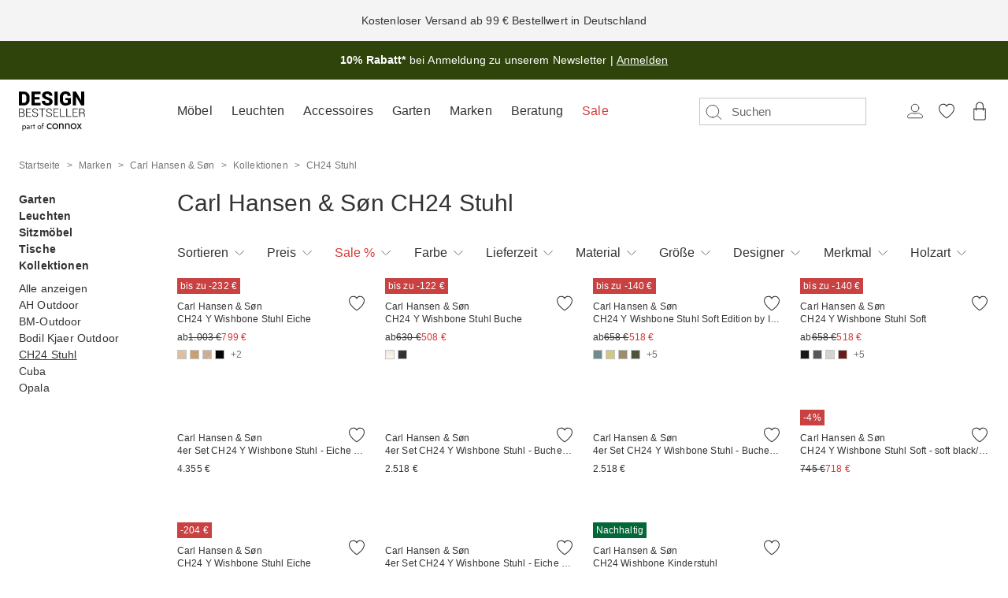

--- FILE ---
content_type: text/html; charset=UTF-8
request_url: https://www.design-bestseller.de/carl-hansen-and-son-ch24-stuhl/
body_size: 145762
content:
<!doctype html>
<html lang="de">
<head >
    <meta charset="utf-8"/>
<meta name="title" content="Designer CH24 Stuhl versandkostenfrei bestellen | design-bestseller.de"/>
<meta name="description" content="Exklusive CH24 Stuhl in Premiumqualität. ➤ Hier Produkte von Top-Marken entdecken &amp; online bestellen! ✔ Top-Auswahl ✔ Komfortlieferung"/>
<meta name="robots" content="INDEX,FOLLOW"/>
<meta name="viewport" content="width=device-width, initial-scale=1"/>
<title>Designer CH24 Stuhl versandkostenfrei bestellen | design-bestseller.de</title>
<link  rel="stylesheet" type="text/css"  media="all" href="https://www.design-bestseller.de/static/version1768404122/frontend/DesignBestseller/design_bestseller/de_DE/css/styles.css" />
<script  type="text/javascript"  data-failover="https://gateway.tweakwisenavigator.com/js/11b9f652/tweakwise.js" onerror="window.tweakwiseFailover(this.dataset.failover)" src="https://gateway.tweakwisenavigator.net/js/11b9f652/tweakwise.js"></script>
<link  rel="canonical" href="https://www.design-bestseller.de/carl-hansen-and-son-ch24-stuhl/" />
<link  rel="preload" as="script" href="https://gateway.tweakwisenavigator.net/js/starter.js" />
<link  rel="preload" as="script" href="https://gateway.tweakwisenavigator.net/js/11b9f652/tweakwise.js" />
<link  rel="icon" type="image/x-icon" href="https://www.design-bestseller.de/media/favicon/websites/1/designbestseller-favicon_1.ico" />
<link  rel="shortcut icon" type="image/x-icon" href="https://www.design-bestseller.de/media/favicon/websites/1/designbestseller-favicon_1.ico" />
<link rel="preconnect" href="https://www.google-analytics.com" />
<link rel="preconnect" href="https://www.googletagmanager.com" />
<link rel="preconnect" href="https://cdn.findologic.com" />
<link rel="preconnect" href="https://cdn.particularaudience.com" />
<link rel="preconnect" href="https://static.hotjar.com" />
<meta name="google-site-verification" content="DclOonnRV2vOyqkoyjaVYtM-oLw8I2KIGaP_lKnc4zM" />

<!-- Varify.io® code for Mathes Design GmbH-->
<script>
window.varify = window.varify || {};
window.varify.iid = 851;
</script>
<script async src="https://www.design-bestseller.de/media/js-cache/app.varify.io/varify.js?v=1768404122"></script>
      <script id="usercentrics-cmp"
            src="https://web.cmp.usercentrics.eu/ui/loader.js"
            data-settings-id="_3zq9-uImOCnSn"
            async></script>  <meta name="p:domain_verify" content="63cb20810fdddddaa7f90c29d973fc69"/>    <link rel="alternate" hreflang="de" href="https://www.design-bestseller.de/carl-hansen-and-son-ch24-stuhl/"/>   <script src="https://design-bestseller.app.baqend.com/v1/speedkit/install.js?d=production" async crossorigin="anonymous"></script>   <style> :root {  --body-background-color: var(--color-white-default);  --page-wrapper-background-color: var(--color-white-default);  }</style>   <style>  @font-face {   src: url('https://www.design-bestseller.de/static/version1768404122/frontend/DesignBestseller/design_bestseller/de_DE/DesignBestseller_ContentFonts/fonts/suisseworks/suisseworks-regular.woff2') format('woff2');    font-family: Suisse Works;    font-style: normal;    font-weight: normal;    font-display: swap;   }  @font-face {   src: url('https://www.design-bestseller.de/static/version1768404122/frontend/DesignBestseller/design_bestseller/de_DE/DesignBestseller_ContentFonts/fonts/suisseworks/suisseworks-semibold.woff2') format('woff2');    font-family: Suisse Works;    font-style: normal;    font-weight: 500;    font-display: swap;   }  @font-face {   src: url('https://www.design-bestseller.de/static/version1768404122/frontend/DesignBestseller/design_bestseller/de_DE/DesignBestseller_ContentFonts/fonts/suisseworks/suisseworks-semibold.woff2') format('woff2');    font-family: Suisse Works Semibold;    font-style: normal;    font-weight: 400;    font-display: swap;   }  @font-face {   src: url('https://www.design-bestseller.de/static/version1768404122/frontend/DesignBestseller/design_bestseller/de_DE/DesignBestseller_ContentFonts/fonts/suisseworks/suisseworks-bold.woff2') format('woff2');    font-family: Suisse Works;    font-style: normal;    font-weight: 600 700;    font-display: swap;   }  </style>  <script>
    var BASE_URL = 'https://www.design-bestseller.de/';
    var THEME_PATH = 'https://www.design-bestseller.de/static/version1768404122/frontend/DesignBestseller/design_bestseller/de_DE';
    var COOKIE_CONFIG = {
        "expires": null,
        "path": "\u002F",
        "domain": ".design\u002Dbestseller.de",
        "secure": true,
        "lifetime": "259200",
        "cookie_restriction_enabled": false    };
    var CURRENT_STORE_CODE = 'dbs_de_de';
    var CURRENT_WEBSITE_ID = '1';

    window.hyva = window.hyva || {}

    window.cookie_consent_groups = window.cookie_consent_groups || {}
    window.cookie_consent_groups['necessary'] = true;

    window.cookie_consent_config = window.cookie_consent_config || {};
    window.cookie_consent_config['necessary'] = [].concat(
        window.cookie_consent_config['necessary'] || [],
        [
            'user_allowed_save_cookie',
            'form_key',
            'mage-messages',
            'private_content_version',
            'mage-cache-sessid',
            'last_visited_store',
            'section_data_ids'
        ]
    );</script> <script>
    'use strict';
    (function( hyva, undefined ) {

        function lifetimeToExpires(options, defaults) {

            const lifetime = options.lifetime || defaults.lifetime;

            if (lifetime) {
                const date = new Date;
                date.setTime(date.getTime() + lifetime * 1000);
                return date;
            }

            return null;
        }

        function generateRandomString() {

            const allowedCharacters = '0123456789abcdefghijklmnopqrstuvwxyzABCDEFGHIJKLMNOPQRSTUVWXYZ',
                length = 16;

            let formKey = '',
                charactersLength = allowedCharacters.length;

            for (let i = 0; i < length; i++) {
                formKey += allowedCharacters[Math.round(Math.random() * (charactersLength - 1))]
            }

            return formKey;
        }

        const sessionCookieMarker = {noLifetime: true}

        const cookieTempStorage = {};

        const internalCookie = {
            get(name) {
                const v = document.cookie.match('(^|;) ?' + name + '=([^;]*)(;|$)');
                return v ? v[2] : null;
            },
            set(name, value, days, skipSetDomain) {
                let expires,
                    path,
                    domain,
                    secure,
                    samesite;

                const defaultCookieConfig = {
                    expires: null,
                    path: '/',
                    domain: null,
                    secure: false,
                    lifetime: null,
                    samesite: 'lax'
                };

                const cookieConfig = window.COOKIE_CONFIG || {};

                expires = days && days !== sessionCookieMarker
                    ? lifetimeToExpires({lifetime: 24 * 60 * 60 * days, expires: null}, defaultCookieConfig)
                    : lifetimeToExpires(window.COOKIE_CONFIG, defaultCookieConfig) || defaultCookieConfig.expires;

                path = cookieConfig.path || defaultCookieConfig.path;
                domain = !skipSetDomain && (cookieConfig.domain || defaultCookieConfig.domain);
                secure = cookieConfig.secure || defaultCookieConfig.secure;
                samesite = cookieConfig.samesite || defaultCookieConfig.samesite;

                document.cookie = name + "=" + encodeURIComponent(value) +
                    (expires && days !== sessionCookieMarker ? '; expires=' + expires.toGMTString() : '') +
                    (path ? '; path=' + path : '') +
                    (domain ? '; domain=' + domain : '') +
                    (secure ? '; secure' : '') +
                    (samesite ? '; samesite=' + samesite : 'lax');
            },
            isWebsiteAllowedToSaveCookie() {
                const allowedCookies = this.get('user_allowed_save_cookie');
                if (allowedCookies) {
                    const allowedWebsites = JSON.parse(unescape(allowedCookies));

                    return allowedWebsites[CURRENT_WEBSITE_ID] === 1;
                }
                return false;
            },
            getGroupByCookieName(name) {
                const cookieConsentConfig = window.cookie_consent_config || {};
                let group = null;
                for (let prop in cookieConsentConfig) {
                    if (!cookieConsentConfig.hasOwnProperty(prop)) continue;
                    if (cookieConsentConfig[prop].includes(name)) {
                        group = prop;
                        break;
                    }
                }
                return group;
            },
            isCookieAllowed(name) {
                const cookieGroup = this.getGroupByCookieName(name);
                return cookieGroup
                    ? window.cookie_consent_groups[cookieGroup]
                    : this.isWebsiteAllowedToSaveCookie();
            },
            saveTempStorageCookies() {
                for (const [name, data] of Object.entries(cookieTempStorage)) {
                    if (this.isCookieAllowed(name)) {
                        this.set(name, data['value'], data['days'], data['skipSetDomain']);
                        delete cookieTempStorage[name];
                    }
                }
            }
        };

        hyva.getCookie = (name) => {
            const cookieConfig = window.COOKIE_CONFIG || {};

            if (cookieConfig.cookie_restriction_enabled && ! internalCookie.isCookieAllowed(name)) {
                return cookieTempStorage[name] ? cookieTempStorage[name]['value'] : null;
            }

            return internalCookie.get(name);
        }

        hyva.setCookie = (name, value, days, skipSetDomain) => {
            const cookieConfig = window.COOKIE_CONFIG || {};

            if (cookieConfig.cookie_restriction_enabled && ! internalCookie.isCookieAllowed(name)) {
                cookieTempStorage[name] = {value, days, skipSetDomain};
                return;
            }
            return internalCookie.set(name, value, days, skipSetDomain);
        }


        hyva.setSessionCookie = (name, value, skipSetDomain) => {
            return hyva.setCookie(name, value, sessionCookieMarker, skipSetDomain)
        }

        hyva.getBrowserStorage = () => {
            const browserStorage = window.localStorage || window.sessionStorage;
            if (!browserStorage) {
                console.warn('Browser Storage is unavailable');
                return false;
            }
            try {
                browserStorage.setItem('storage_test', '1');
                browserStorage.removeItem('storage_test');
            } catch (error) {
                console.warn('Browser Storage is not accessible', error);
                return false;
            }
            return browserStorage;
        }

        hyva.postForm = (postParams) => {
            const form = document.createElement("form");

            let data = postParams.data;

            if (! postParams.skipUenc && ! data.uenc) {
                data.uenc = btoa(window.location.href);
            }
            form.method = "POST";
            form.action = postParams.action;

            Object.keys(postParams.data).map(key => {
                const field = document.createElement("input");
                field.type = 'hidden'
                field.value = postParams.data[key];
                field.name = key;
                form.appendChild(field);
            });

            const form_key = document.createElement("input");
            form_key.type = 'hidden';
            form_key.value = hyva.getFormKey();
            form_key.name="form_key";
            form.appendChild(form_key);

            document.body.appendChild(form);

            form.submit();
        }

        hyva.getFormKey = function () {
            let formKey = hyva.getCookie('form_key');

            if (!formKey) {
                formKey = generateRandomString();
                hyva.setCookie('form_key', formKey);
            }

            return formKey;
        }

        hyva.formatPrice = (value, showSign, options = {}) => {
            const groupSeparator = options.groupSeparator;
            const decimalSeparator = options.decimalSeparator
            delete options.groupSeparator;
            delete options.decimalSeparator;
            const formatter = new Intl.NumberFormat(
                'de\u002DDE',
                Object.assign({
                    style: 'currency',
                    currency: 'EUR',
                    signDisplay: showSign ? 'always' : 'auto'
                }, options)
            );
            return (typeof Intl.NumberFormat.prototype.formatToParts === 'function') ?
                formatter.formatToParts(value).map(({type, value}) => {
                    switch (type) {
                        case 'currency':
                            return '\u20AC' || value;
                        case 'minusSign':
                            return '- ';
                        case 'plusSign':
                            return '+ ';
                        case 'group':
                            return groupSeparator !== undefined ? groupSeparator : value;
                        case 'decimal':
                            return decimalSeparator !== undefined ? decimalSeparator : value;
                        default :
                            return value;
                    }
                }).reduce((string, part) => string + part) :
                formatter.format(value);
        }

 const formatStr = function (str, nStart) {
            const args = Array.from(arguments).slice(2);

            return str.replace(/(%+)([0-9]+)/g, (m, p, n) => {
                const idx = parseInt(n) - nStart;

                if (args[idx] === null || args[idx] === void 0) {
                    return m;
                }
                return p.length % 2
                    ? p.slice(0, -1).replace('%%', '%') + args[idx]
                    : p.replace('%%', '%') + n;
            })
        }

 hyva.str = function (string) {
            const args = Array.from(arguments);
            args.splice(1, 0, 1);

            return formatStr.apply(undefined, args);
        }

 hyva.strf = function () {
            const args = Array.from(arguments);
            args.splice(1, 0, 0);

            return formatStr.apply(undefined, args);
        }

        /**
         * Take a html string as `content` parameter and
         * extract an element from the DOM to replace in
         * the current page under the same selector,
         * defined by `targetSelector`
         */
        hyva.replaceDomElement = (targetSelector, content) => {
            
            const parser = new DOMParser();
            const doc = parser.parseFromString(content, 'text/html');
            const contentNode = doc.querySelector(targetSelector);

            
            if (!contentNode || !document.querySelector(targetSelector)) {
                return;
            }

             hyva.activateScripts(contentNode);
             document.querySelector(targetSelector).replaceWith(contentNode);

            
            window.dispatchEvent(new CustomEvent("reload-customer-section-data"));
            hyva.initMessages();
        }

        hyva.removeScripts = (contentNode) => {
            const scripts = contentNode.getElementsByTagName('script');
            for (let i = 0; i < scripts.length; i++) {
                scripts[i].parentNode.removeChild(scripts[i]);
            }
            const templates = contentNode.getElementsByTagName('template');
            for (let i = 0; i < templates.length; i++) {
                const container = document.createElement('div');
                container.innerHTML = templates[i].innerHTML;
                hyva.removeScripts(container);
                templates[i].innerHTML = container.innerHTML;
            }
        }

        hyva.activateScripts = (contentNode) => {
 const scripts = Array.from(contentNode.getElementsByTagName('script'));

            
            for (const original of scripts) {
                const script = document.createElement('script');
                original.type && (script.type = original.type);
                script.innerHTML = original.innerHTML;

                
                original.parentNode.removeChild(original)

                
                document.head.appendChild(script);
            }

            return contentNode;
        }

 const replace = {['+']: '-', ['/']: '_', ['=']: ','};
        hyva.getUenc = () => btoa(window.location.href).replace(/[+/=]/g, match => replace[match]);

        let currentTrap;

        const focusableElements = (rootElement) => {
            const selector = 'button, [href], input, select, textarea, details, [tabindex]:not([tabindex="-1"]';
            return Array.from(rootElement.querySelectorAll(selector))
                .filter(el => {
                    return el.style.display !== 'none'
                        && !el.disabled
                        && el.tabIndex !== -1
                        && (el.offsetWidth || el.offsetHeight || el.getClientRects().length)
                })
        }

        const focusTrap = (e) => {
            const isTabPressed = e.key === 'Tab' || e.keyCode === 9;
            if (!isTabPressed) return;

            const focusable = focusableElements(currentTrap)
            const firstFocusableElement = focusable[0]
            const lastFocusableElement = focusable[focusable.length - 1]

            e.shiftKey
                ? document.activeElement === firstFocusableElement && (lastFocusableElement.focus(), e.preventDefault())
                : document.activeElement === lastFocusableElement && (firstFocusableElement.focus(), e.preventDefault())
        };

        hyva.releaseFocus = (rootElement) => {
            if (currentTrap && (!rootElement || rootElement === currentTrap)) {
                currentTrap.removeEventListener('keydown', focusTrap)
                currentTrap = null
            }
        }
        hyva.trapFocus = (rootElement) => {
            if (!rootElement) return;
            hyva.releaseFocus()
            currentTrap = rootElement
            rootElement.addEventListener('keydown', focusTrap)
            const firstElement = focusableElements(rootElement)[0]
            firstElement && firstElement.focus()
        }

 hyva.safeParseNumber = (rawValue) => {
            const number = rawValue ? parseFloat(rawValue) : null;

            return Array.isArray(number) || isNaN(number) ? rawValue : number;
        }

 const toCamelCase = s => s.split('_').map(word => word.charAt(0).toUpperCase() + word.slice(1)).join('');
        hyva.createBooleanObject = (name, value = false, additionalMethods = {}) => {

            const camelCase = toCamelCase(name);
 const key = '__hyva_bool_' + name

            return new Proxy(Object.assign(
                additionalMethods,
                {
                    [key]: !!value,
                    [name]() {return !!this[key]},
                    ['!' + name]() {return !this[key]}, 
                    ['not' + camelCase]() {return !this[key]},
                    ['toggle' + camelCase]() {this[key] = !this[key]},
                    [`set${camelCase}True`]() {this[key] = true},
                    [`set${camelCase}False`]() {this[key] = false},
                }
            ), {
                set(target, prop, value) {
                    return prop === name
                        ? (target[key] = !!value)
                        : Reflect.set(...arguments);
                }
            })
        }

                hyva.alpineInitialized = (fn) => window.addEventListener('alpine:initialized', fn, {once: true})
        window.addEventListener('alpine:init', () => Alpine.data('{}', () => ({})), {once: true});
         window.addEventListener('user-allowed-save-cookie', () => internalCookie.saveTempStorageCookies())

    }( window.hyva = window.hyva || {} ));</script> <script>
    if (!window.IntersectionObserver) {
        window.IntersectionObserver = function (callback) {
            this.observe = el => el && callback(this.takeRecords());
            this.takeRecords = () => [{isIntersecting: true, intersectionRatio: 1}];
            this.disconnect = () => {};
            this.unobserve = () => {};
        }
    }</script>    <script>
        (function () {
                                        const font1 = document.createElement("link");
                    font1.setAttribute("rel", 'preload');
                    font1.setAttribute("as", 'font');
                    font1.setAttribute("crossorigin", 'anonymous');
                    font1.setAttribute("href", 'https://www.design-bestseller.de/static/version1768404122/frontend/DesignBestseller/design_bestseller/de_DE/DesignBestseller_ContentFonts/fonts/suisseworks/suisseworks-regular.woff2');
                    document.head.appendChild(font1);
                                                const font2 = document.createElement("link");
                    font2.setAttribute("rel", 'preload');
                    font2.setAttribute("as", 'font');
                    font2.setAttribute("crossorigin", 'anonymous');
                    font2.setAttribute("href", 'https://www.design-bestseller.de/static/version1768404122/frontend/DesignBestseller/design_bestseller/de_DE/DesignBestseller_ContentFonts/fonts/suisseworks/suisseworks-semibold.woff2');
                    document.head.appendChild(font2);
                                                const font3 = document.createElement("link");
                    font3.setAttribute("rel", 'preload');
                    font3.setAttribute("as", 'font');
                    font3.setAttribute("crossorigin", 'anonymous');
                    font3.setAttribute("href", 'https://www.design-bestseller.de/static/version1768404122/frontend/DesignBestseller/design_bestseller/de_DE/DesignBestseller_ContentFonts/fonts/suisseworks/suisseworks-bold.woff2');
                    document.head.appendChild(font3);
                                        }());
    </script>
 
<meta property="og:type" content="product.group"/>
<meta property="og:title" content="Designer&#x20;CH24&#x20;Stuhl&#x20;versandkostenfrei&#x20;bestellen&#x20;&#x7C;&#x20;design-bestseller.de"/>
<meta property="og:description" content="Exklusive&#x20;CH24&#x20;Stuhl&#x20;in&#x20;Premiumqualit&#xE4;t.&#x20;&#x27A4;&#x20;Hier&#x20;Produkte&#x20;von&#x20;Top-Marken&#x20;entdecken&#x20;&amp;amp&#x3B;&#x20;online&#x20;bestellen&#x21;&#x20;&#x2714;&#x20;Top-Auswahl&#x20;&#x2714;&#x20;Komfortlieferung"/>
<meta property="og:url" content="https://www.design-bestseller.de/carl-hansen-and-son-ch24-stuhl/"/>
<meta property="og:site_name" content="design-bestseller.de"/>
<meta property="og:image" content="https://dbs-base.imgix.net/media/og_image/stores/1/design-bestseller.jpeg?auto=format"/>
<meta property="og:image:width" content="1200"/>
<meta property="og:image:height" content="630"/>
<script type="application/ld+json">{"@context":"http:\/\/schema.org","@type":"WebSite","url":"https:\/\/www.design-bestseller.de\/","name":"design-bestseller.de"}</script><script type="application/ld+json">{"@context":"http:\/\/schema.org","@type":"BreadcrumbList","itemListElement":[{"@type":"ListItem","item":{"@id":"https:\/\/www.design-bestseller.de\/marken\/","name":"Marken"},"position":1},{"@type":"ListItem","item":{"@id":"https:\/\/www.design-bestseller.de\/carl-hansen-and-son\/","name":"Carl Hansen & S\u00f8n"},"position":2},{"@type":"ListItem","item":{"@id":"https:\/\/www.design-bestseller.de\/carl-hansen-and-son-kollektionen\/","name":"Kollektionen"},"position":3},{"@type":"ListItem","item":{"@id":"https:\/\/www.design-bestseller.de\/carl-hansen-and-son-ch24-stuhl\/","name":"CH24 Stuhl"},"position":4}]}</script> <link rel="preconnect" href="https://dbs-product.imgix.net">
<script type="application/ld+json">{"@context":"http:\/\/schema.org\/","@type":"WebPage","speakable":{"@type":"SpeakableSpecification","cssSelector":[".category-description"],"xpath":["\/html\/head\/title"]}}</script></head>
<body id="html-body" class="page-with-filter page-products categorypath-marken-carl-hansen-and-son-kollektionen-ch24-stuhl category-ch24-stuhl catalog-category-view page-layout-2columns-left">
 <script>
    window.tweakwiseFailover = function (src) {
        const script = document.createElement('script');
        script.async = true;
        script.src = src;
        document.head.appendChild(script);
    };
    window['twn-starter-config'] = window['twn-starter-config'] || {};
    window['twn-starter-config'].on = window['twn-starter-config'].on || {};</script>  <script>
        const input = window['twn-starter-config'].input;
        window['twn-starter-config'].input = null;
        window["twn-starter-config"].cid = "10001107";

          window["twn-starter-config"].lang = "de";

          window["twn-starter-config"].translations = {
                        "de": {
                          "Show filters": "Filtern & Sortieren",
                          "Erase all filters": "Filter zurücksetzen",
                          "Erase": "Filter zurücksetzen",
                          "Save": "Artikel ansehen",
                          "Raster": "Kacheln",
                          "Load previous": "Vorherige Produkte laden",
                          "Load more": "Weitere Produkte laden",
                          "Showing {s} - {e} of {n} items": "{s} – {e} von {n} Artikeln",
                          "Your query": "Ihre Suche"
                        },
                        "fr": {
                          "Show filters": "Filter & trier",
                          "Erase all filters": "Réinitialiser le filtre",
                          "Erase": "Réinitialiser le filtre",
                          "Save": "Voir les produits",
                          "Load previous": "Afficher produits précédents",
                          "Load more": "Plus de produits",
                          "Showing {s} - {e} of {n} items": "{s} – {e} sur {n} articles",
                          "The product may have been discontinued": "Le produit peut avoir été supprimé"
                        },
                        "nl": {
                          "Show filters": "Filteren en sorteren",
                          "Erase all filters": "Filteren en sorteren",
                          "Erase": "Filteren en sorteren",
                          "Save": "Bekijk producten",
                          "Load previous": "Eerdere producten laden",
                          "Load more": "Meer producten laden",
                          "Showing {s} - {e} of {n} items": "{s} – {e} van de {n} artikelen"
                        }
                      }
                    ;

         const noResultsElement = document.createElement('div');
        window["twn-starter-config"].noResult = {
            enabled: true,
            hideDefault: true,
            customHtml: noResultsElement
        };

        window['twn-starter-config'].on =
            {
                'twn.product.visible': function ({ data, targetElement }) {
                     const swatches = targetElement.querySelectorAll('.twn-text-element[data-property="color_swatch"]')

                    for (const swatch of swatches) {
                         const value = swatch.dataset.propertyValue
                         if (value.startsWith('http')) {
                            swatch.style.background = `url(${value})`
                        } else {
                            swatch.style.backgroundColor = value
                        }
                    }

                    function applyBadgeStyles (elements = [], index) {
                        const styles = data.attributes?.find(e => e.name === `badge_style_${index}`)?.values?.[0]
                        if (!styles) return

                        for (const element of elements) {
                            element.style.cssText += styles;
                        }
                    }

                    applyBadgeStyles(targetElement.querySelectorAll('.twn-text-element[data-property="badge_text_1"]'), 1)
                    applyBadgeStyles(targetElement.querySelectorAll('.twn-text-element[data-property="badge_text_2"]'), 2)
                },
                'twn.request.success': function (event) {
                     if (event.data.properties.nrofitems === 0) {
                         let searchterm = event.data.properties.searchterm;
                        let html = `<h3>Leider konnten wir keine passenden Ergebnisse für &quot;${searchterm}&quot; finden.</h3>
<h4>Unsere Tipps:</h4>
<ul>
  <li>- Überprüfen Sie die Schreibweise Ihrer Suchbegriffe.</li>
  <li>- Versuchen Sie es mit ähnlichen oder allgemeineren Begriffen.</li>
  <li>- Entdecken Sie hier unser <a href="/marken/">Markenverzeichnis</a>.</li>
  <li>- Kontaktieren Sie uns gerne unter <a href="tel:+4924195509193">0241 955 091 93</a> (Mo.-Fr. von 10 bis 13 Uhr) oder per E-Mail an <a href="mailto:service@design-bestseller.de%7D">service@design-bestseller.de</a></li>
</ul>
`;
                        noResultsElement.innerHTML = html;
                    }
                }
            }

           function handleCategorySuggestion(suggestion){
            if(!suggestion) return false;
            if(!suggestion.navigationLink) return false;
            if(!suggestion.navigationLink.context) return false;
            if(!suggestion.navigationLink.context.category) return false;

            let categoryContext = suggestion.navigationLink.context.category;

              let path = categoryContext.path.split('-');
            let tweakwiseCategoryId = path[path.length - 1];


             fetch('/tweakwisejs/category/url/id/'+ tweakwiseCategoryId)
                .then((response) => response.json())
                .then(function(result){
                    if(result && result.url){
                         location.href = result.url;
                    } else {
                         location.href = 'https\u003A\u002F\u002Fwww.design\u002Dbestseller.de\u002Fcatalogsearch\u002Fresults?tn_q=' + data.match;
                    }
                });
        }

        window.addEventListener('twn.suggestions.ready', () => {
            window.tweakwiseSuggestions({
                input: input,
                instancekey: "11b9f652",
                cid: "10001107",
                searchPhrases: {
                    handle: ({ data }) => {
                        const history = window['twn-starter-config'].history;
                        if(history === 'query') {
                            location.href = 'https\u003A\u002F\u002Fwww.design\u002Dbestseller.de\u002Fcatalogsearch\u002Fresults?tn_q=' + data.match;
                            return;
                        }

                        location.href = 'https\u003A\u002F\u002Fwww.design\u002Dbestseller.de\u002Fcatalogsearch\u002Fresults#twn|?tn_q=' + data.match;
                    }
                },
                categories: {
                    handle(event) {
                        handleCategorySuggestion(event.data);
                    }
                },
            });
        });</script>  <script>
    'use strict';

    function GoogleTagManager() {
        var self = this;

        this.eventMessagesLoaded = false;
        this.eventPrivateContentLoaded = false;

        this.config = {"cookie_restriction_mode":"","attributes":{"page":{"type":"catalog\/category\/view"},"site":{"currencyCode":"EUR"}},"id":"GTM-NFM29GT","debug":false};

        this.isDisabled = function (config) {
            if (self.isValidConfig(config) === false) {
                return true;
            }

            return self.isAllowedByCookieRestrictionMode(config) === false;
        };

        this.isValidConfig = function (config) {
            if (typeof config.id === 'undefined' || !config.id) {
                console.warn('GTM identifier empty, terminating GTM initialization.');
                return false;
            }

            return true;
        };

        this.getCookie = function (name) {
            var v = document.cookie.match('(^|;) ?' + name + '=([^;]*)(;|$)');
            return v ? v[2] : null;
        };

        this.isAllowedByCookieRestrictionMode = function (config) {
            if (!config.cookie_restriction_mode) {
                return true;
            }

            return this.getCookie(config.cookie_restriction_mode);
        };

        this.initDataLayer = function (window) {
            window.dataLayer = window.dataLayer || [];
            return window;
        };

        this.getCustomer = function () {
            return self.config.sectionData.customer;
        };

        this.getCart = function () {
            return self.config.sectionData.cart;
        };

        this.getCustomerSpecificAttributes = function () {
             let customerGtm = { ...(this.getCustomer().gtm || {})};
            delete customerGtm.isSubscribed;

            return customerGtm;

             };

        this.getCartSpecificAttributes = function () {
            var cart = self.getCart();

            if (cart && cart.gtm) {
                return cart.gtm;
            }

            return {};
        };

        this.addToCartEvent = function () {
            var pageTypes = [
                'catalog/product/view',
                'checkout/cart/index',
            ];

            if (pageTypes.indexOf(self.config.attributes.pageType) >= 0) {
                var mageMessages = window.mageMessages;
                for (var index = 0; index < mageMessages.length; ++index) {
                    var message = mageMessages[index].text;
                    if (message.toLowerCase().indexOf("Hinzugef\u00FCgt".toLowerCase()) !== -1 &&
                        message.toLowerCase().
                            indexOf("Warenkorb".toLowerCase()) !== -1) {
                        self.config.attributes.event = 'addToCart';
                        break;
                    }
                }
            }
        };

        this.addScriptElement = function (attributes, window, document, scriptTag, dataLayer, configId) {
            window.dataLayer.push({'gtm.start': new Date().getTime(), event: 'gtm.js'});
            var firstScript = document.getElementsByTagName(scriptTag)[0];
            var newScript = document.createElement(scriptTag);
            var dataLayerArg = (dataLayer != 'dataLayer') ? '&l=' + dataLayer : '';
            newScript.src = '//www.googletagmanager.com/gtm.js?id=' + configId + dataLayerArg;

            var existingNodes = [];
                         newScript.setAttribute('type', 'text/plain');
            newScript.setAttribute('data-usercentrics', 'Google Tag Manager');
             newScript.async = true;
             if (existingNodes.indexOf(newScript.src) === -1) {
                firstScript.parentNode.insertBefore(newScript, firstScript);
                existingNodes.push(newScript.src);
            }
        };

        this.requiredEventsLoaded = function (event) {
            if (event.type === 'messages-loaded') {
                self.eventMessagesLoaded = true;
            }
            if (event.type === 'private-content-loaded') {
                self.eventPrivateContentLoaded = true;
            }
            return self.eventMessagesLoaded && self.eventPrivateContentLoaded;
        }

        this.initGTM = function (event) {
             if (event.type === 'private-content-loaded') {
                self.config.sectionData = event.detail.data;
            }
             if (!self.requiredEventsLoaded(event)) {
                return;
            }

            if (self.isDisabled(self.config)) {
                return;
            }

            self.initDataLayer(window);

            if (!self.config.sectionData) {
                return;
            }

            self.addToCartEvent();

             var attributes = self.config.attributes;
            attributes.customer = self.getCustomerSpecificAttributes();


            
            if (attributes.page.type !== 'checkout/onepage/success') {
                attributes.basket = self.getCartSpecificAttributes();
            }
             dataLayer.push(attributes);

             let customerGtm = self.getCustomer().gtm || {};
            if (customerGtm && customerGtm.isSubscribed) {
                delete customerGtm.isSubscribed;

                window.dataLayer.push({
                    'event': 'dLpush.newsletterSignUp',
                    'customer': customerGtm
                });
            }

             window.dispatchEvent(new CustomEvent('gtm-datalayer-loaded'));
             };
    }

    var googleTagManager = new GoogleTagManager();
     googleTagManager.initDataLayer(window);
    googleTagManager.addScriptElement(null, window, document, 'script', 'dataLayer', googleTagManager.config.id);
     window.addEventListener("private-content-loaded", googleTagManager.initGTM);
    window.addEventListener("messages-loaded", googleTagManager.initGTM);</script>   <script>
        function AddToCartGTMEvent() {
            return {
                addToCartData: false,

                getAddToCartEvent: function (sku, cartItems, isChild) {
                    let addToCartEvent = false;

                    cartItems.every((cartItem) => {
                        let product = false;
                        if (isChild && cartItem.child_sku !== undefined && (cartItem.child_sku).toString() === sku) {
                            product = cartItem.childProduct;
                        } else if (!isChild && (cartItem.product.sku).toString() === sku) {
                            product = cartItem.product;
                        }

                         if (product) {
                             addToCartEvent = {
                                 event: 'dLpush.loadCheckoutAddToBasketOverlay',
                                 productPrice: cartItem.prices.price_incl_tax.value,
                                 productId: product.id,
                                 productName: product.name,
                                 productSku: product.sku,
                                 availability: product.availability,
                                 item_delivery_days: product.item_delivery_days
                             };

                             return false;
                         }

                         return true;
                    });

                    return addToCartEvent;
                },

                eventListeners: {
                    ['x-on:is-add-to-cart-success.window'](event) {
                        this.addToCartData = event.detail;
                    },
                    ['x-on:private-content-loaded.window'](event) {
                        if (this.addToCartData) {
                            const childSku = this.addToCartData.currentVariantSku ?
                                (this.addToCartData.currentVariantSku).toString() :
                                false;
                            const productSku = (this.addToCartData.sku).toString();
                            const cartItems = this.addToCartData.cartItems;

                            const isChild = childSku && childSku !== productSku;
                            const sku = isChild ? childSku : productSku;

                            let addToCartEvent = this.getAddToCartEvent(sku, cartItems, isChild);
                            if (window.dataLayer && addToCartEvent) {
                                window.dataLayer.push(addToCartEvent);
                            }

                            this.addToCartData = false;
                        }
                    }
                }
            }
        }</script><span x-data="AddToCartGTMEvent()" x-bind="eventListeners"></span>  <script>
    (() => {
        function getFormatter(showSign, decimals) {
            return new Intl.NumberFormat(
                document.documentElement.lang,
                {
                    style: 'currency',
                    currency: 'EUR',
                    signDisplay: showSign ? "always" : "auto",
                     maximumFractionDigits: decimals,
                    minimumFractionDigits: decimals,
                }
            );
        }

        function canRenderAsInteger(value) {
            const floorValue = Math.floor(value);
            return !(value - floorValue > 0)
        }

        function getPriceDecimalSeparator() {
             const numberFormatParts = getFormatter().formatToParts(0.1);
            for (const part of numberFormatParts) {
                if (part.type === 'decimal') {
                    return part.value;
                }
            }

            return '.';
        }

        let priceDecimalSeparator = getPriceDecimalSeparator();

        window.hyva.formatPrice = (value, showSign, skipCurrency = false, decimals = null) => {
            if (decimals === null) {
                decimals = canRenderAsInteger(value) ? 0 : 2;
            }

            const formatter = getFormatter(showSign, decimals);

            return (typeof Intl.NumberFormat.prototype.formatToParts === 'function') ?
                formatter.formatToParts(value).map(({type, value}) => {
                    if (skipCurrency && ['currency', 'literal'].indexOf(type) !== -1) {
                        return '';
                    }

                    switch (type) {
                        case 'currency':
                            return '€' || value;
                        case 'minusSign':
                            return '- ';
                        case 'plusSign':
                            return '+ ';
                        default :
                            return value;
                    }
                }).reduce((string, part) => string + part) :
                formatter.format(value);
        }

        window.hyva.parsePriceToDecimal = (price) => {
            if (typeof price !== 'string') {
                return price;
            }

            if (priceDecimalSeparator !== '.') {
                price = price.replace('.', '');
            }

            price = price.replace(priceDecimalSeparator, '.');

            return price.replace(/[^\d.]/g, '');
        }
    })()</script> <script>
    window.hyva.getProductSavingsOutput = (
        oldPrice,
        finalPrice,
        savingsString = '\u0020\u0025s\u0020off\u0020',
        savingsDisplayThreshold = 100    ) => {
        if (finalPrice >= oldPrice) {
            return null;
        }

        const savingsValue = oldPrice - finalPrice;
        const savingsPercent = Math.round(100 - (100 / oldPrice) * finalPrice);

        let output;

        if (savingsValue >= savingsDisplayThreshold) {
            output = savingsString.replace('%s', window.hyva.formatPrice(savingsValue));
        } else {
            output = savingsString.replace('%s', savingsPercent + '%');
        }

        return {
            value: window.hyva.formatPrice(savingsValue),
            percent: savingsPercent,
            output
        };
    };</script><input name="form_key" type="hidden" value="9TZeKkXkC52Bzm2l" /><script>
    document.body.addEventListener('touchstart', () => {}, {passive: true})
</script>
  <noscript><iframe src="//www.googletagmanager.com/ns.html?id=GTM-NFM29GT" height="0" width="0" style="display:none;visibility:hidden"></iframe></noscript><div class="page-wrapper"><header class="page-header"><a class="action skip sr-only focus:not-sr-only focus:absolute focus:z-40 focus:bg-white
   contentarea"
   href="#contentarea">
    <span>
        Zum Inhalt springen    </span>
</a><div id="header-sticky-wrapper-placeholder" class="relative&#x20;w-full&#x20;z-&#x5B;1&#x5D;&#x20;h-initial-header-height">
    <div id="header-sticky-wrapper-stick-detection" class="absolute&#x20;w-full&#x20;h-px"></div>
</div><div class="w-full&#x20;group&#x20;bg-white"
     id="header-sticky-wrapper"
            x-data="HeaderStick"
        :class="classHeaderWrapper"
        data-class-initialized="fixed&#x20;top-0&#x20;z-50"
        data-target-selector="&#x23;header-sticky-wrapper"
        data-intersection-detection-selector="&#x23;global_banner_rotator"
        data-intersection-element-selector="&#x23;header-sticky-wrapper-stick-detection"
        x-on:window-resize-horizontal.window.debounce="actionSetInitialHeaderHeightVariable"
        x-on:update-sticky-header-variables.window.debounce="actionSetInitialHeaderHeightVariable"
    >
    
    <noscript>
        <section class="message global noscript border-b-2 border-blue-500 bg-blue-50 shadow-none m-0 px-0 rounded-none font-normal">
            <div class="container text-center">
                <p>
                    <strong>JavaScript scheint in Ihrem Browser deaktiviert zu sein.</strong>
                    <span>
                        Um unsere Website in bester Weise zu erfahren, aktivieren Sie Javascript in Ihrem Browser.                    </span>
                </p>
            </div>
        </section>
    </noscript>


<div id="header-first-row" class="">
    <div class="flex&#x20;flex-col">
         <div id="global-banner"> <div x-data="GlobalBannerRotator('6976ac2f4751c', Number(2), Number(9000))" class="relative banner-rotator-6976ac2f4751c h-13 overflow-hidden group-[.sticks]:hidden" id="global_banner_rotator" x-defer="intersect" x-bind="eventListeners" x-show="isVisible" data-type="2" ><div class="grid grid-rows-1 grid-cols-1" id="banner-container-6976ac2f4751c" :style="'grid-template-columns: repeat('+ countGlobalBannerItems +', 100vw);'">   <div class="banner-item w-full h-13 opacity-0" :class="{ 'order-first': 0 === currentRotationIndex, 'opacity-0': 0 !== currentRotationIndex }" ><div x-data="GlobalBannerItem('6976ac2f47699', Number(12), `\u003Cp\u003EKostenloser\u0020Versand\u0020ab\u002099\u0020\u20AC\u0020Bestellwert\u0020in\u0020Deutschland\u003C\u002Fp\u003E`)" x-bind="eventListeners" x-defer="idle" class="global-banner-6976ac2f47699 bg-anthracite h-full" :class="{'cursor-pointer': !isRequiresToggleButton}" x-on:click="isRequiresToggleButton ? dispatchOpenLightbox($dispatch) : handleClick($event,'/service/versand/')" style="background-color: &#x23;f4f4f4" ><div class="grid grid-cols-1 justify-center items-center h-full relative"><div class="text-white text-center leading-tight overflow-y-hidden px-10 lg:px-56 py-4" style="color: &#x23;333333" ><div class="banner-text" :class="{ 'expanded' : isExpanded, 'processing' : isProcessing }" x-ref="content" ><p>Kostenloser Versand ab 99 € Bestellwert in Deutschland</p> <button class="text-truncation-toggle&#x20;text-expand" x-cloak x-show="isRequiresToggleButton && !isExpanded" x-on:click="$dispatch('show-lightbox-global-banner-12')" style="--gradient-to-color: &#x23;f4f4f4" ><span class="underline">... mehr anzeigen</span></button></div></div></div><div x-data="AlpineLightbox()" x-cloak x-on:show-lightbox-global-banner-12.window="showLightbox();" x-on:hide-lightbox.window="hideLightbox();"><template x-if="lightbox.isVisible"> <div><div class="lightbox fixed z-60 bg-stonegray-lighter top-1/2 left-1/2 transform -translate-y-1/2 -translate-x-1/2"><div class="text-right"><span x-on:click.stop="hideLightbox(); $dispatch('disable-backdrop'); $dispatch('disable-bodylock'); $dispatch('resume-global-banner-rotation')" class="inline-grid justify-end p-2 m-2 focus:outline-none cursor-pointer"><svg xmlns="http://www.w3.org/2000/svg" viewBox="0 0 100 103" class="h-4 w-auto text-black" width="24" height="24" role="img">
  <path fill="none" stroke="currentColor" stroke-linecap="round" stroke-miterlimit="10" stroke-width="3" d="M6.4 3.6l90 90m-90 0l90-90"/>
</svg>
</span></div><div class="mx-auto px-8 max-w-&#x5B;410px&#x5D;"> <div class="border-b border-solid border-foggray md:mx-8 mb-6 text-center"><p class="text-xl leading-tight mb-5">Versand</p></div> <div class="lightbox-main text-3.5 leading-normal mb-8 overflow-y-auto transition-max-height text-center"><p>Kostenloser Versand ab 99 € Bestellwert in Deutschland</p></div> <div class="mb-12 lg:mb-16">      <a class="button&#x20;button-fill&#x20;w-full" href="&#x2F;service&#x2F;versand&#x2F;" x-on:click="\u0024dispatch\u0028\u0027hide\u002Dlightbox\u0027\u0029\u003B\u0020\u0024dispatch\u0028\u0027disable\u002Dbodylock\u0027\u0029\u003B\u0020\u0024dispatch\u0028\u0027resume\u002Dglobal\u002Dbanner\u002Drotation\u0027\u0029\u003B" target="_blank" rel="noopener noreferrer"><span>Mehr Infos</span></a></div></div></div></div></template></div></div></div>  </div></div>   <div class="banner-rotator-6976ac2f47f95 relative"><div class="flex flex-col" id="banner-container-6976ac2f47f95">  <div class="banner-item banner-item-second-row w-full"><div x-data="GlobalBannerItem('6976ac2f4807b', Number(116), `\u003Cp\u003E\u003Cstrong\u003E10\u0025\u0020Rabatt\u002A\u00A0\u003C\u002Fstrong\u003Ebei\u0020Anmeldung\u0020zu\u0020unserem\u0020Newsletter\u0020\u007C\u0020\u003Cspan\u0020style\u003D\u0022text\u002Ddecoration\u003A\u0020underline\u003B\u0022\u003EAnmelden\u003C\u002Fspan\u003E\u003C\u002Fp\u003E`)" x-bind="eventListeners" x-defer="idle" class="global-banner-6976ac2f4807b bg-stonegray-lighter h-full" :class="{'cursor-pointer': !isRequiresToggleButton}" x-on:click="isRequiresToggleButton ? dispatchOpenLightbox($dispatch) : handleClick($event,'https://www.design-bestseller.de/service/newsletter/')" style="background-color: &#x23;2E440A" ><div class="grid grid-cols-1 justify-center items-center h-full relative"><div class="text-anthracite text-center leading-tight overflow-y-hidden px-10 lg:px-56 py-4" style="color: &#x23;ffffff" ><div class="banner-text" :class="isExpanded ? 'expanded' : ''" x-ref="content" ><p><strong>10% Rabatt* </strong>bei Anmeldung zu unserem Newsletter | <span style="text-decoration: underline;">Anmelden</span></p> <button class="text-truncation-toggle&#x20;text-expand" x-cloak x-show="isRequiresToggleButton && !isExpanded" x-on:click="$dispatch('show-lightbox-global-banner-116')" style="--gradient-to-color: &#x23;2E440A" ><span class="underline">... mehr anzeigen</span></button></div></div></div><div x-data="AlpineLightbox()" x-cloak x-on:show-lightbox-global-banner-116.window="showLightbox();" x-on:hide-lightbox.window="hideLightbox();"><template x-if="lightbox.isVisible"> <div><div class="lightbox fixed z-60 bg-stonegray-lighter top-1/2 left-1/2 transform -translate-y-1/2 -translate-x-1/2"><div class="text-right"><span x-on:click.stop="hideLightbox(); $dispatch('disable-backdrop'); $dispatch('disable-bodylock'); $dispatch('resume-global-banner-rotation')" class="inline-grid justify-end p-2 m-2 focus:outline-none cursor-pointer"><svg xmlns="http://www.w3.org/2000/svg" viewBox="0 0 100 103" class="h-4 w-auto text-black" width="24" height="24" role="img">
  <path fill="none" stroke="currentColor" stroke-linecap="round" stroke-miterlimit="10" stroke-width="3" d="M6.4 3.6l90 90m-90 0l90-90"/>
</svg>
</span></div><div class="mx-auto px-8 max-w-&#x5B;410px&#x5D;"> <div class="border-b border-solid border-foggray md:mx-8 mb-6 text-center"><p class="text-xl leading-tight mb-5">Newsletter-Anmeldung – Zweite Zeile – -10% Gutschein 2025</p></div> <div class="lightbox-main text-3.5 leading-normal mb-8 overflow-y-auto transition-max-height text-center"><p><strong>10% Rabatt* </strong>bei Anmeldung zu unserem Newsletter | <span style="text-decoration: underline;">Anmelden</span></p></div> <div class="mb-12 lg:mb-16">      <a class="button&#x20;button-fill&#x20;w-full" href="https&#x3A;&#x2F;&#x2F;www.design-bestseller.de&#x2F;service&#x2F;newsletter&#x2F;" x-on:click="\u0024dispatch\u0028\u0027hide\u002Dlightbox\u0027\u0029\u003B\u0020\u0024dispatch\u0028\u0027disable\u002Dbodylock\u0027\u0029\u003B\u0020\u0024dispatch\u0028\u0027resume\u002Dglobal\u002Dbanner\u002Drotation\u0027\u0029\u003B" target="_blank" rel="noopener noreferrer"><span>Mehr Infos</span></a></div></div></div></div></template></div></div></div> </div></div></div> <script>
     const GlobalBannerRotator = (uniqueId, bannerType, rotationInterval = 10000) => {
        function cloneScriptNode(node) {
            const scriptClone = document.createElement('script')
            scriptClone.text = node.innerHTML;

            Array.from(node.attributes).forEach(attribute => {
                scriptClone.setAttribute(attribute.name, attribute.value);
            });
            return scriptClone;
        }
        function replaceScriptNode(node) {
            node.parentNode.replaceChild(cloneScriptNode(node), node);
        }
        return {
            isVisible: null,
            currentRotationIndex: null,
            rotationIndexLength: null,
            countGlobalBannerItems: null,
            rotationIntervalId: null,
            campaign: null,
            bannerItemsCount: null,
            init() {
                this.currentRotationIndex = 0;
                this.setRotationInterval();
                this.setBannerItemsCount();
                this.setIsVisible();
                this.campaign = this.getCampaignFromUrl();

                this.initGlobalBannersFromBrowserStorage();
            },
            setBannerItemsCount() {
                this.countGlobalBannerItems = (document.getElementById('banner-container-' + uniqueId).querySelectorAll('.banner-item')).length
                this.rotationIndexLength = this.countGlobalBannerItems - 1;
            },
            setIsVisible() {
                this.isVisible = Boolean(this.countGlobalBannerItems)
            },
            getCampaignFromUrl() {
                const urlParams = new URLSearchParams(window.location.search);
                return urlParams && urlParams.get('campaign') || null
            },
              initGlobalBannersFromBrowserStorage() {
                if (this.campaign) {
                    this.clearGlobalBannerDataFromBrowserStorage()
                    this.fetchGlobalBannersIncludingCampaign(this.campaign, true)
                }
                else {
                    this.getGlobalBannersFromStorage()
                }
            },
            getGlobalBannersFromStorage() {
                const storage = hyva.getBrowserStorage()
                if (!storage) return

                const now = Date.now()
                const campaignCodeCache = storage.getItem('campaign' + bannerType)
                const campaignCodeCacheExpiryTimestamp = storage.getItem('campaign_expiry' + bannerType)

                if (campaignCodeCacheExpiryTimestamp && now >= campaignCodeCacheExpiryTimestamp) {
                    this.clearGlobalBannerDataFromBrowserStorage()
                    return;
                }

                const outputCache = storage.getItem('globalbanners_output_cache' + bannerType)
                const outputCacheExpiryTimestamp = storage.getItem('globalbanners_output_cache_expiry' + bannerType)

                if (campaignCodeCache && outputCache && outputCacheExpiryTimestamp) {
                    if (now >= outputCacheExpiryTimestamp) {
                        this.fetchGlobalBannersIncludingCampaign(campaignCodeCache)
                    }
                    else {
                        this.insertBannerHtmlFromLocalStorage()
                    }
                }
            },
            clearGlobalBannerDataFromBrowserStorage() {
                const storage = hyva.getBrowserStorage()
                if (!storage) return;

                storage.removeItem('globalbanners_output_cache' + bannerType)
                storage.removeItem('globalbanners_output_cache_expiry' + bannerType)
                storage.removeItem('campaign' + bannerType)
                storage.removeItem('campaign_expiry' + bannerType)
            },
            updateCampaignDataInLocalStorage() {
                const storage = hyva.getBrowserStorage()
                if (!storage) return;

                const now = new Date();
                const campaignExpiryTimestamp = now.setDate(now.getDate() + 7)

                storage.setItem('campaign' + bannerType, this.campaign)
                storage.setItem('campaign_expiry' + bannerType, campaignExpiryTimestamp)
            },
            updateGlobalBannerDataInLocalStorage(bannerHtml) {
                const storage = hyva.getBrowserStorage()
                if (!storage) return;

                const now = new Date();
                const contentExpiryTimestamp = now.setDate(now.getDate() + 1)

                storage.setItem('globalbanners_output_cache' + bannerType, JSON.stringify(bannerHtml))
                storage.setItem('globalbanners_output_cache_expiry' + bannerType, contentExpiryTimestamp)
            },
            insertBannerHtmlFromLocalStorage() {
                const storage = hyva.getBrowserStorage()
                if (!storage || !storage.getItem('globalbanners_output_cache' + bannerType)) return;

                const bannerHtmlFromLocalStorage = JSON.parse(storage.getItem('globalbanners_output_cache' + bannerType))

                const bannerContainer = document.getElementById('banner-container-' + uniqueId)
                bannerContainer.style.opacity = 0;
                bannerContainer.innerHTML = bannerHtmlFromLocalStorage;

                const scriptNodes = Array.from(bannerContainer.querySelectorAll('script'));
                scriptNodes.forEach((scriptNode) => {
                    replaceScriptNode(scriptNode);
                });

                bannerContainer.style.opacity = 1
                this.currentRotationIndex = 0
                this.setBannerItemsCount()
                this.restartGlobalBannersRotations()
                this.setIsVisible()
            },
            fetchGlobalBannersIncludingCampaign(campaign, setCampaignAndExpiration = false) {
                fetch(`${BASE_URL}dbs_globalbanner/campaignbanners/index`, {
                    method: 'POST',
                    body: JSON.stringify({
                        "form_key": hyva.getFormKey(),
                        "campaign": campaign,
                        "type":  bannerType
                    })
                }).then(response => response.json()).then(data => {
                    if (data.globalbanners_rendered) {
                        this.updateGlobalBannerDataInLocalStorage(data.globalbanners_rendered)
                        this.insertBannerHtmlFromLocalStorage()

                        if (setCampaignAndExpiration) {
                            this.updateCampaignDataInLocalStorage()
                        }
                    }
                })
            },
            restartGlobalBannersRotations() {
                 window.dispatchEvent(new CustomEvent('stop-global-banner-rotation'))
                window.dispatchEvent(new CustomEvent('resume-global-banner-rotation'))
            },
              setRotationInterval(duration = rotationInterval) {
                this.clearRotationInterval();
                if (duration > 0) {
                    this.rotationIntervalId = window.setInterval(() => {this.setNextRotationIndex();}, duration)
                }
            },
            clearRotationInterval() {
                if (this.rotationIntervalId) {
                    clearInterval(this.rotationIntervalId);
                    this.rotationIntervalId = '';
                }
            },
            setNextRotationIndex() {
                if (this.currentRotationIndex < this.rotationIndexLength) {
                    this.currentRotationIndex++;
                } else {
                    this.currentRotationIndex = 0;
                }
            },
            hideBannerRotator() {
                this.isVisible = false;
            },
                        eventListeners: {
                ['x-on:resume-global-banner-rotation.window']() {
                    this.setRotationInterval()
                },
                ['x-on:stop-global-banner-rotation.window']() {
                    this.clearRotationInterval()
                }
            }
        }
    }</script>  <script>
    function GlobalBannerItem(uniqueId, globalBannerId) {
        return {
            ...ClampElementContent(),
            banner: null,
            handleClick(event, url) {
                event.preventDefault()
                if(url) {
                    location.assign(url)
                }
            },
            dispatchOpenLightbox($dispatch) {
                $dispatch(`stop-global-banner-rotation`);
                $dispatch(`enable-backdrop`);
                $dispatch(`enable-bodylock`);
                $dispatch(`show-lightbox-global-banner-${globalBannerId}`);
            }
        }
    }</script>     </div>
</div><div id="header"
     class="bg-white&#x20;w-full&#x20;relative"
     x-data="Header"
     x-on:header-global-reset.window="actionResetHeaderStates"
     x-on:header-switch-open.window="actionResetHeaderStates"
     x-on:private-content-loaded.window="actionSetCartData"
     x-on:keydown.window.escape="dispatchHeaderGlobalReset"
     x-on:click.outside="dispatchHeaderGlobalReset"
>
    <div class="header-container&#x20;container&#x20;flex&#x20;items-center&#x20;flex-wrap&#x20;md&#x3A;flex-nowrap&#x20;md&#x3A;justify-between&#x20;w-full&#x20;pt-5&#x20;pb-7.5&#x20;lg&#x3A;pt-3&#x20;lg&#x3A;pb-2&#x20;xl&#x3A;pb-4&#x20;xl&#x3A;pt-5&#x20;mx-auto&#x20;mt-0">
        <div class="order-1&#x20;shrink-0&#x20;flex&#x20;lg&#x3A;w-left-column-min&#x20;lg&#x3A;h-10&#x20;gap-4&#x20;lg&#x3A;gap-6">
    <a
        class="flex&#x20;items-center&#x20;justify-start&#x20;max-md&#x3A;group-&#x5B;.sticks&#x5D;&#x3A;hidden&#x20;text-xl&#x20;font-medium&#x20;tracking-wide&#x20;no-underline&#x20;hover&#x3A;no-underline&#x20;font-title&#x20;lg&#x3A;w-left-column-min&#x20;lg&#x3A;h-12&#x20;lg&#x3A;-mt-1"
        href="https://www.design-bestseller.de/"
        aria-label="Go&#x20;to&#x20;Home&#x20;page"
    >
                    <span class="hidden&#x20;lg&#x3A;block">
                <svg xmlns="http://www.w3.org/2000/svg" viewBox="0 0 84.782599 50.415679" width="84" height="50" aria-hidden="true"><g transform="translate(-7.07 -7.21)"><path d="M7.07 25.077V7.472h6.441c2.076 0 3.794.668 5.201 2.028 1.384 1.36 2.1 3.077 2.1 5.2v3.173c0 2.123-.693 3.865-2.1 5.2-1.384 1.336-3.125 2.028-5.2 2.028H7.07zm4.08-14.456v11.307h2.361c.93 0 1.694-.381 2.29-1.145.597-.763.907-1.741.907-2.934v-3.196c0-1.193-.31-2.147-.906-2.91-.597-.74-1.36-1.122-2.29-1.122z"/><polygon points="27.32384,21.92849 34.76677,21.92849 34.76677,25.07742 23.24454,25.07742 23.24454,7.47203 34.76677,7.47203 34.76677,10.62096 27.32384,10.62096 27.32384,14.39013 33.52628,14.39013 33.52628,17.53907 27.32384,17.53907"/><path d="M46.146 20.402c0-.62-.215-1.121-.62-1.455-.406-.334-1.17-.692-2.243-1.074-2.195-.716-3.817-1.455-4.866-2.266-1.05-.811-1.599-1.956-1.599-3.46 0-1.478.62-2.671 1.861-3.578 1.24-.906 2.791-1.36 4.7-1.36 2.003 0 3.626.478 4.842 1.408 1.217.93 1.813 2.266 1.766 3.984l-.024.072h-3.96c0-.835-.215-1.432-.668-1.813-.453-.382-1.121-.573-2.052-.573-.74 0-1.336.19-1.741.549-.43.357-.644.81-.644 1.336 0 .524.214.93.668 1.24.429.31 1.264.692 2.457 1.169 2.027.596 3.578 1.336 4.628 2.219 1.05.858 1.574 2.075 1.574 3.578 0 1.55-.596 2.767-1.813 3.626-1.217.883-2.815 1.312-4.819 1.312-1.98 0-3.673-.477-5.057-1.407-1.384-.93-2.052-2.41-2.004-4.438l.024-.071h3.984c0 1.026.262 1.741.763 2.195.501.429 1.265.644 2.314.644.859 0 1.503-.167 1.909-.501.405-.334.62-.788.62-1.336"/><rect width="4.0792999" height="17.605391" x="52.706139" y="7.4720302"/><path d="M73.747 22.644c-.62.74-1.48 1.384-2.6 1.909-1.122.524-2.553.787-4.295.787-2.194 0-3.96-.668-5.32-2.004-1.36-1.336-2.05-3.077-2.05-5.2v-3.698c0-2.123.667-3.84 1.98-5.2C62.796 7.9 64.49 7.21 66.59 7.21c2.242 0 3.936.5 5.105 1.502 1.145 1.002 1.694 2.386 1.67 4.128l-.024.071h-3.84c0-.859-.24-1.503-.692-1.932-.454-.43-1.145-.62-2.076-.62-.954 0-1.717.381-2.29 1.12-.572.74-.859 1.718-.859 2.935v3.698c0 1.216.287 2.218.859 2.958.573.74 1.384 1.12 2.433 1.12.74 0 1.336-.07 1.766-.19.429-.12.763-.286 1.025-.477v-3.149h-3.125v-2.696h7.205v6.966z"/><polygon points="80.35471,14.00845 80.28314,14.0323 80.28314,25.07742 76.20384,25.07742 76.20384,7.47203 80.28314,7.47203 86.72414,18.541 86.81956,18.51714 86.81956,7.47203 90.875,7.47203 90.875,25.07742 86.81956,25.07742"/><path d="M7.285 39.677V29.085h3.101c1.098 0 1.957.239 2.577.692.62.453.93 1.169.93 2.1 0 .524-.143 1.001-.453 1.383-.31.405-.692.668-1.217.835.668.071 1.217.382 1.646.882.43.501.644 1.074.644 1.766 0 .954-.31 1.67-.93 2.194-.62.501-1.431.764-2.457.764h-3.84Zm.859-5.845h2.553c.739-.023 1.288-.19 1.693-.524.406-.334.597-.835.597-1.48 0-.667-.215-1.168-.668-1.502-.454-.334-1.098-.501-1.956-.501H8.144Zm0 .74v4.365h2.958c.787 0 1.384-.19 1.837-.572.453-.382.668-.93.668-1.622 0-.644-.215-1.145-.668-1.55-.43-.406-1.026-.597-1.765-.621h-3.03Z"/><polygon points="17.35222,38.96134 22.839,38.96134 22.839,39.67701 16.46957,39.67701 16.46957,29.08515 22.81514,29.08515 22.81514,29.82467 17.35222,29.82467 17.35222,33.80855 22.09948,33.80855 22.09948,34.54807 17.35222,34.54807"/><path d="M30.664 37.1c0-.548-.215-1.001-.644-1.335-.43-.358-1.17-.692-2.195-1.002-1.121-.31-1.98-.692-2.577-1.17-.596-.452-.882-1.097-.882-1.884 0-.81.334-1.479 1.002-2.004.668-.524 1.503-.787 2.528-.787 1.074 0 1.933.286 2.6.883.645.596.979 1.336.955 2.242l-.024.048h-.811c0-.692-.263-1.288-.763-1.742-.501-.453-1.17-.691-1.957-.691-.835 0-1.479.19-1.932.596-.477.382-.692.859-.692 1.431 0 .55.215.978.644 1.336.43.358 1.17.668 2.243.978 1.121.334 1.98.716 2.552 1.193.597.477.883 1.098.883 1.885 0 .835-.334 1.479-1.026 1.98-.692.5-1.55.763-2.6.763s-1.956-.262-2.72-.787c-.787-.525-1.145-1.312-1.12-2.338l.023-.048h.811c0 .811.31 1.432.93 1.837.62.406 1.313.597 2.1.597.81 0 1.479-.191 1.98-.549.43-.358.692-.835.692-1.431"/><polygon points="37.29546,39.67701 36.4128,39.67701 36.4128,29.82467 32.69134,29.82467 32.69134,29.08515 40.89764,29.08515 40.89764,29.82467 37.29546,29.82467"/><path d="M48.46 37.1c0-.548-.215-1.001-.644-1.335-.43-.358-1.17-.692-2.195-1.002-1.121-.31-1.98-.692-2.576-1.17-.597-.452-.883-1.097-.883-1.884 0-.81.334-1.479 1.002-2.004.668-.524 1.503-.787 2.529-.787 1.073 0 1.932.286 2.6.883.644.596.978 1.336.954 2.242l-.024.048h-.81c0-.692-.263-1.288-.764-1.742-.501-.453-1.17-.691-1.956-.691-.835 0-1.48.19-1.933.596-.477.382-.692.859-.692 1.431 0 .55.215.978.645 1.336.429.358 1.169.668 2.242.978 1.121.334 1.98.716 2.553 1.193.596.477.882 1.098.882 1.885 0 .835-.334 1.479-1.026 1.98-.691.5-1.55.763-2.6.763s-1.956-.262-2.72-.787c-.787-.525-1.144-1.312-1.12-2.338l.023-.048h.811c0 .811.31 1.432.93 1.837.621.406 1.313.597 2.124.597.811 0 1.479-.191 1.98-.549.405-.358.668-.835.668-1.431"/><polygon points="52.3483,38.96134 57.85893,38.96134 57.85893,39.67701 51.4895,39.67701 51.4895,29.08515 57.81122,29.08515 57.81122,29.82467 52.3483,29.82467 52.3483,33.80855 57.11941,33.80855 57.11941,34.54807 52.3483,34.54807"/><polygon points="66.04139,39.67701 59.69581,39.67701 59.69581,29.08515 60.57847,29.08515 60.57847,38.96134 66.04139,38.96134"/><polygon points="74.27155,39.67701 67.90212,39.67701 67.90212,29.08515 68.78477,29.08515 68.78477,38.96134 74.27155,38.96134"/><polygon points="76.99108,38.96134 82.50171,38.96134 82.50171,39.67701 76.13228,39.67701 76.13228,29.08515 82.454,29.08515 82.454,29.82467 76.99108,29.82467 76.99108,33.80855 81.76219,33.80855 81.76219,34.54807 76.99108,34.54807"/><path d="M85.197 34.906V39.7h-.882V29.109h3.53c1.145 0 2.004.239 2.624.74.597.5.907 1.216.907 2.17 0 .573-.167 1.074-.477 1.503-.334.454-.787.764-1.384.978.644.167 1.121.454 1.408.883.286.43.43.954.43 1.598v1.002c0 .334.047.62.118.883.072.262.215.477.382.644v.167h-.883c-.19-.167-.31-.43-.381-.74a4.391 4.391 0 0 1-.12-.978v-.978c0-.644-.214-1.169-.62-1.55-.43-.382-1.002-.573-1.765-.573h-2.887zm0-.763h2.553c.954 0 1.646-.191 2.1-.573.429-.382.667-.907.667-1.55 0-.692-.215-1.241-.668-1.623-.43-.381-1.097-.572-2.004-.572h-2.648z"/></g><path d="M37.292 45.946a2.386 2.386 0 0 0 2.137 1.253c.386 0 .749-.06 1.088-.18.34-.12.634-.282.885-.486.25-.203.428-.42.533-.65v1.566c-.25.293-.609.52-1.073.682a4.33 4.33 0 0 1-1.432.242c-.7 0-1.331-.162-1.895-.486a3.575 3.575 0 0 1-1.34-1.339c-.328-.569-.492-1.214-.492-1.933 0-.72.164-1.378.493-1.942a3.595 3.595 0 0 1 1.339-1.331 3.74 3.74 0 0 1 1.895-.486c.49 0 .968.081 1.432.243.464.161.822.389 1.073.68v1.567a1.736 1.736 0 0 0-.533-.658 3.058 3.058 0 0 0-.885-.478c-.34-.12-.702-.18-1.088-.18-.47 0-.89.11-1.26.33a2.35 2.35 0 0 0-.877.915c-.215.392-.321.838-.321 1.34 0 .5.107.945.32 1.33v.001zM43.356 42.674a3.595 3.595 0 0 1 1.339-1.331 3.74 3.74 0 0 1 1.894-.486c.7 0 1.345.162 1.903.486a3.621 3.621 0 0 1 1.33 1.33c.33.565.494 1.212.494 1.942 0 .731-.164 1.365-.493 1.934a3.607 3.607 0 0 1-1.331 1.34c-.558.323-1.193.485-1.903.485s-1.33-.162-1.894-.486a3.575 3.575 0 0 1-1.34-1.339c-.328-.569-.493-1.214-.493-1.934s.165-1.377.494-1.941zm1.095 3.272a2.386 2.386 0 0 0 2.137 1.253 2.388 2.388 0 0 0 2.138-1.253c.214-.386.32-.83.32-1.33 0-.502-.106-.948-.32-1.34a2.356 2.356 0 0 0-.877-.916c-.37-.22-.79-.329-1.26-.329s-.89.11-1.261.33a2.35 2.35 0 0 0-.877.915c-.214.392-.32.838-.32 1.34 0 .5.107.944.32 1.33zM55.697 42.486c-.262-.303-.642-.455-1.143-.455a1.98 1.98 0 0 0-.963.227 1.6 1.6 0 0 0-.642.634 1.892 1.892 0 0 0-.227.94v4.383h-1.253v-7.202h1.253v1.127c.24-.439.54-.762.9-.97a2.44 2.44 0 0 1 1.245-.314c.762 0 1.365.253 1.809.76.443.506.665 1.192.665 2.059v4.54H56.09v-4.384c0-.595-.13-1.044-.392-1.346zM63.432 42.486c-.261-.303-.641-.455-1.143-.455a1.98 1.98 0 0 0-.963.227 1.6 1.6 0 0 0-.642.634 1.892 1.892 0 0 0-.227.94v4.383h-1.252v-7.202h1.252v1.127c.24-.439.54-.762.9-.97a2.44 2.44 0 0 1 1.246-.314c.762 0 1.364.253 1.808.76.444.506.665 1.192.665 2.059v4.54h-1.252v-4.384c0-.595-.13-1.044-.392-1.346zM66.806 42.674a3.595 3.595 0 0 1 1.34-1.331 3.74 3.74 0 0 1 1.894-.486c.7 0 1.344.162 1.903.486a3.621 3.621 0 0 1 1.33 1.33c.33.565.494 1.212.494 1.942 0 .731-.165 1.365-.494 1.934a3.607 3.607 0 0 1-1.33 1.34c-.559.323-1.193.485-1.903.485s-1.33-.162-1.895-.486a3.575 3.575 0 0 1-1.339-1.339c-.329-.569-.493-1.214-.493-1.934s.164-1.377.493-1.941zm1.096 3.272A2.386 2.386 0 0 0 70.04 47.2a2.388 2.388 0 0 0 2.138-1.253c.213-.386.32-.83.32-1.33 0-.502-.107-.948-.32-1.34a2.356 2.356 0 0 0-.877-.916c-.37-.22-.79-.329-1.26-.329s-.89.11-1.261.33a2.35 2.35 0 0 0-.877.915c-.214.392-.32.838-.32 1.34 0 .5.107.944.32 1.33zM80.572 41.011l-2.46 3.493 2.616 3.712h-1.41l-1.879-2.725-1.879 2.725h-1.41l2.616-3.712-2.46-3.493h1.41l1.723 2.506 1.724-2.506h1.41zM4.474 50.416v-6.8h.8v6.8zm4.34-3.22c-.206.36-.482.636-.826.83a2.29 2.29 0 0 1-1.144.29 1.77 1.77 0 0 1-1.005-.29 1.928 1.928 0 0 1-.68-.83c-.164-.36-.245-.787-.245-1.28 0-.5.081-.929.244-1.285.164-.357.391-.632.681-.826a1.77 1.77 0 0 1 1.005-.29c.42 0 .802.097 1.144.29.344.194.62.47.826.826.207.356.31.785.31 1.285 0 .493-.103.92-.31 1.28zm-.715-2.18a1.434 1.434 0 0 0-.57-.56 1.631 1.631 0 0 0-.785-.19c-.234 0-.464.063-.69.19a1.5 1.5 0 0 0-.56.56c-.147.246-.22.546-.22.9 0 .353.073.653.22.9.147.246.333.433.56.56a1.4 1.4 0 0 0 .69.19c.286 0 .548-.064.784-.19.238-.127.427-.314.57-.56.144-.247.216-.547.216-.9 0-.354-.072-.654-.215-.9zM10.708 47.245a.76.76 0 0 0 .35.285c.15.064.322.096.515.096.247 0 .47-.05.665-.15.197-.1.354-.242.47-.426.117-.183.176-.395.176-.634l.16.6c0 .293-.089.536-.266.73a1.606 1.606 0 0 1-.65.43c-.256.093-.512.14-.765.14-.28 0-.542-.059-.785-.176a1.43 1.43 0 0 1-.585-.505 1.41 1.41 0 0 1-.22-.8c0-.446.159-.805.475-1.075.318-.27.759-.404 1.325-.404.333 0 .612.038.835.114.224.077.402.164.536.26.133.097.223.175.27.235v.47a2.463 2.463 0 0 0-.72-.345 2.885 2.885 0 0 0-.79-.104c-.26 0-.472.033-.635.1a.773.773 0 0 0-.366.28.758.758 0 0 0-.12.43c0 .173.042.323.125.45zm-.635-3.16c.174-.126.413-.253.715-.38.304-.126.67-.19 1.096-.19.36 0 .675.055.944.165.27.11.48.269.63.475.15.207.226.46.226.76v3.3h-.8v-3.19a.866.866 0 0 0-.08-.394.617.617 0 0 0-.226-.246 1.033 1.033 0 0 0-.335-.13 2.202 2.202 0 0 0-1.48.23 3.5 3.5 0 0 0-.299.19l-.39-.59zM15.833 48.215h-.8v-4.6h.8zm1.1-3.895a.856.856 0 0 0-.33-.055c-.2 0-.356.05-.47.15a.772.772 0 0 0-.234.41c-.043.174-.066.37-.066.59h-.36c0-.366.065-.691.195-.974.131-.284.299-.509.506-.676.206-.166.416-.25.63-.25.166 0 .321.022.465.066a.902.902 0 0 1 .394.255l-.44.66a1.452 1.452 0 0 0-.29-.176zM20.464 43.615v.75h-2.3v-.75zm-.75-1.6v6.2h-.8v-6.2zM24.178 44.675c.21-.36.495-.643.855-.85.36-.206.763-.31 1.21-.31.453 0 .859.104 1.215.31.357.207.64.49.85.85.21.36.315.774.315 1.24 0 .46-.105.872-.315 1.236-.21.363-.493.648-.85.855a2.38 2.38 0 0 1-1.215.31c-.447 0-.85-.104-1.21-.31a2.286 2.286 0 0 1-.855-.855 2.422 2.422 0 0 1-.315-1.235c0-.467.105-.88.315-1.24zm.7 2.09a1.526 1.526 0 0 0 1.365.8 1.52 1.52 0 0 0 1.366-.8c.135-.246.204-.53.204-.85 0-.32-.069-.604-.204-.854a1.508 1.508 0 0 0-.561-.586 1.553 1.553 0 0 0-.805-.21c-.3 0-.568.07-.805.21-.237.14-.423.336-.56.586-.137.25-.205.534-.205.855 0 .32.068.603.205.85zM31.673 43.615v.75h-2.3v-.75zm-.315-2.455a.811.811 0 0 0-.255-.045c-.1 0-.185.029-.255.085a.572.572 0 0 0-.165.286 1.9 1.9 0 0 0-.06.53v6.2h-.8v-6.3c0-.367.053-.667.16-.9.107-.234.258-.409.455-.526.197-.116.435-.174.715-.174a1.166 1.166 0 0 1 .685.21c.083.06.149.123.195.19l-.44.66a.448.448 0 0 0-.235-.216Z"/></svg>
            </span>
            <span class="lg&#x3A;hidden">
                <svg xmlns="http://www.w3.org/2000/svg" viewBox="0 0 84.782599 50.415679" width="75" height="45" aria-hidden="true"><g transform="translate(-7.07 -7.21)"><path d="M7.07 25.077V7.472h6.441c2.076 0 3.794.668 5.201 2.028 1.384 1.36 2.1 3.077 2.1 5.2v3.173c0 2.123-.693 3.865-2.1 5.2-1.384 1.336-3.125 2.028-5.2 2.028H7.07zm4.08-14.456v11.307h2.361c.93 0 1.694-.381 2.29-1.145.597-.763.907-1.741.907-2.934v-3.196c0-1.193-.31-2.147-.906-2.91-.597-.74-1.36-1.122-2.29-1.122z"/><polygon points="27.32384,21.92849 34.76677,21.92849 34.76677,25.07742 23.24454,25.07742 23.24454,7.47203 34.76677,7.47203 34.76677,10.62096 27.32384,10.62096 27.32384,14.39013 33.52628,14.39013 33.52628,17.53907 27.32384,17.53907"/><path d="M46.146 20.402c0-.62-.215-1.121-.62-1.455-.406-.334-1.17-.692-2.243-1.074-2.195-.716-3.817-1.455-4.866-2.266-1.05-.811-1.599-1.956-1.599-3.46 0-1.478.62-2.671 1.861-3.578 1.24-.906 2.791-1.36 4.7-1.36 2.003 0 3.626.478 4.842 1.408 1.217.93 1.813 2.266 1.766 3.984l-.024.072h-3.96c0-.835-.215-1.432-.668-1.813-.453-.382-1.121-.573-2.052-.573-.74 0-1.336.19-1.741.549-.43.357-.644.81-.644 1.336 0 .524.214.93.668 1.24.429.31 1.264.692 2.457 1.169 2.027.596 3.578 1.336 4.628 2.219 1.05.858 1.574 2.075 1.574 3.578 0 1.55-.596 2.767-1.813 3.626-1.217.883-2.815 1.312-4.819 1.312-1.98 0-3.673-.477-5.057-1.407-1.384-.93-2.052-2.41-2.004-4.438l.024-.071h3.984c0 1.026.262 1.741.763 2.195.501.429 1.265.644 2.314.644.859 0 1.503-.167 1.909-.501.405-.334.62-.788.62-1.336"/><rect width="4.0792999" height="17.605391" x="52.706139" y="7.4720302"/><path d="M73.747 22.644c-.62.74-1.48 1.384-2.6 1.909-1.122.524-2.553.787-4.295.787-2.194 0-3.96-.668-5.32-2.004-1.36-1.336-2.05-3.077-2.05-5.2v-3.698c0-2.123.667-3.84 1.98-5.2C62.796 7.9 64.49 7.21 66.59 7.21c2.242 0 3.936.5 5.105 1.502 1.145 1.002 1.694 2.386 1.67 4.128l-.024.071h-3.84c0-.859-.24-1.503-.692-1.932-.454-.43-1.145-.62-2.076-.62-.954 0-1.717.381-2.29 1.12-.572.74-.859 1.718-.859 2.935v3.698c0 1.216.287 2.218.859 2.958.573.74 1.384 1.12 2.433 1.12.74 0 1.336-.07 1.766-.19.429-.12.763-.286 1.025-.477v-3.149h-3.125v-2.696h7.205v6.966z"/><polygon points="80.35471,14.00845 80.28314,14.0323 80.28314,25.07742 76.20384,25.07742 76.20384,7.47203 80.28314,7.47203 86.72414,18.541 86.81956,18.51714 86.81956,7.47203 90.875,7.47203 90.875,25.07742 86.81956,25.07742"/><path d="M7.285 39.677V29.085h3.101c1.098 0 1.957.239 2.577.692.62.453.93 1.169.93 2.1 0 .524-.143 1.001-.453 1.383-.31.405-.692.668-1.217.835.668.071 1.217.382 1.646.882.43.501.644 1.074.644 1.766 0 .954-.31 1.67-.93 2.194-.62.501-1.431.764-2.457.764h-3.84Zm.859-5.845h2.553c.739-.023 1.288-.19 1.693-.524.406-.334.597-.835.597-1.48 0-.667-.215-1.168-.668-1.502-.454-.334-1.098-.501-1.956-.501H8.144Zm0 .74v4.365h2.958c.787 0 1.384-.19 1.837-.572.453-.382.668-.93.668-1.622 0-.644-.215-1.145-.668-1.55-.43-.406-1.026-.597-1.765-.621h-3.03Z"/><polygon points="17.35222,38.96134 22.839,38.96134 22.839,39.67701 16.46957,39.67701 16.46957,29.08515 22.81514,29.08515 22.81514,29.82467 17.35222,29.82467 17.35222,33.80855 22.09948,33.80855 22.09948,34.54807 17.35222,34.54807"/><path d="M30.664 37.1c0-.548-.215-1.001-.644-1.335-.43-.358-1.17-.692-2.195-1.002-1.121-.31-1.98-.692-2.577-1.17-.596-.452-.882-1.097-.882-1.884 0-.81.334-1.479 1.002-2.004.668-.524 1.503-.787 2.528-.787 1.074 0 1.933.286 2.6.883.645.596.979 1.336.955 2.242l-.024.048h-.811c0-.692-.263-1.288-.763-1.742-.501-.453-1.17-.691-1.957-.691-.835 0-1.479.19-1.932.596-.477.382-.692.859-.692 1.431 0 .55.215.978.644 1.336.43.358 1.17.668 2.243.978 1.121.334 1.98.716 2.552 1.193.597.477.883 1.098.883 1.885 0 .835-.334 1.479-1.026 1.98-.692.5-1.55.763-2.6.763s-1.956-.262-2.72-.787c-.787-.525-1.145-1.312-1.12-2.338l.023-.048h.811c0 .811.31 1.432.93 1.837.62.406 1.313.597 2.1.597.81 0 1.479-.191 1.98-.549.43-.358.692-.835.692-1.431"/><polygon points="37.29546,39.67701 36.4128,39.67701 36.4128,29.82467 32.69134,29.82467 32.69134,29.08515 40.89764,29.08515 40.89764,29.82467 37.29546,29.82467"/><path d="M48.46 37.1c0-.548-.215-1.001-.644-1.335-.43-.358-1.17-.692-2.195-1.002-1.121-.31-1.98-.692-2.576-1.17-.597-.452-.883-1.097-.883-1.884 0-.81.334-1.479 1.002-2.004.668-.524 1.503-.787 2.529-.787 1.073 0 1.932.286 2.6.883.644.596.978 1.336.954 2.242l-.024.048h-.81c0-.692-.263-1.288-.764-1.742-.501-.453-1.17-.691-1.956-.691-.835 0-1.48.19-1.933.596-.477.382-.692.859-.692 1.431 0 .55.215.978.645 1.336.429.358 1.169.668 2.242.978 1.121.334 1.98.716 2.553 1.193.596.477.882 1.098.882 1.885 0 .835-.334 1.479-1.026 1.98-.691.5-1.55.763-2.6.763s-1.956-.262-2.72-.787c-.787-.525-1.144-1.312-1.12-2.338l.023-.048h.811c0 .811.31 1.432.93 1.837.621.406 1.313.597 2.124.597.811 0 1.479-.191 1.98-.549.405-.358.668-.835.668-1.431"/><polygon points="52.3483,38.96134 57.85893,38.96134 57.85893,39.67701 51.4895,39.67701 51.4895,29.08515 57.81122,29.08515 57.81122,29.82467 52.3483,29.82467 52.3483,33.80855 57.11941,33.80855 57.11941,34.54807 52.3483,34.54807"/><polygon points="66.04139,39.67701 59.69581,39.67701 59.69581,29.08515 60.57847,29.08515 60.57847,38.96134 66.04139,38.96134"/><polygon points="74.27155,39.67701 67.90212,39.67701 67.90212,29.08515 68.78477,29.08515 68.78477,38.96134 74.27155,38.96134"/><polygon points="76.99108,38.96134 82.50171,38.96134 82.50171,39.67701 76.13228,39.67701 76.13228,29.08515 82.454,29.08515 82.454,29.82467 76.99108,29.82467 76.99108,33.80855 81.76219,33.80855 81.76219,34.54807 76.99108,34.54807"/><path d="M85.197 34.906V39.7h-.882V29.109h3.53c1.145 0 2.004.239 2.624.74.597.5.907 1.216.907 2.17 0 .573-.167 1.074-.477 1.503-.334.454-.787.764-1.384.978.644.167 1.121.454 1.408.883.286.43.43.954.43 1.598v1.002c0 .334.047.62.118.883.072.262.215.477.382.644v.167h-.883c-.19-.167-.31-.43-.381-.74a4.391 4.391 0 0 1-.12-.978v-.978c0-.644-.214-1.169-.62-1.55-.43-.382-1.002-.573-1.765-.573h-2.887zm0-.763h2.553c.954 0 1.646-.191 2.1-.573.429-.382.667-.907.667-1.55 0-.692-.215-1.241-.668-1.623-.43-.381-1.097-.572-2.004-.572h-2.648z"/></g><path d="M37.292 45.946a2.386 2.386 0 0 0 2.137 1.253c.386 0 .749-.06 1.088-.18.34-.12.634-.282.885-.486.25-.203.428-.42.533-.65v1.566c-.25.293-.609.52-1.073.682a4.33 4.33 0 0 1-1.432.242c-.7 0-1.331-.162-1.895-.486a3.575 3.575 0 0 1-1.34-1.339c-.328-.569-.492-1.214-.492-1.933 0-.72.164-1.378.493-1.942a3.595 3.595 0 0 1 1.339-1.331 3.74 3.74 0 0 1 1.895-.486c.49 0 .968.081 1.432.243.464.161.822.389 1.073.68v1.567a1.736 1.736 0 0 0-.533-.658 3.058 3.058 0 0 0-.885-.478c-.34-.12-.702-.18-1.088-.18-.47 0-.89.11-1.26.33a2.35 2.35 0 0 0-.877.915c-.215.392-.321.838-.321 1.34 0 .5.107.945.32 1.33v.001zM43.356 42.674a3.595 3.595 0 0 1 1.339-1.331 3.74 3.74 0 0 1 1.894-.486c.7 0 1.345.162 1.903.486a3.621 3.621 0 0 1 1.33 1.33c.33.565.494 1.212.494 1.942 0 .731-.164 1.365-.493 1.934a3.607 3.607 0 0 1-1.331 1.34c-.558.323-1.193.485-1.903.485s-1.33-.162-1.894-.486a3.575 3.575 0 0 1-1.34-1.339c-.328-.569-.493-1.214-.493-1.934s.165-1.377.494-1.941zm1.095 3.272a2.386 2.386 0 0 0 2.137 1.253 2.388 2.388 0 0 0 2.138-1.253c.214-.386.32-.83.32-1.33 0-.502-.106-.948-.32-1.34a2.356 2.356 0 0 0-.877-.916c-.37-.22-.79-.329-1.26-.329s-.89.11-1.261.33a2.35 2.35 0 0 0-.877.915c-.214.392-.32.838-.32 1.34 0 .5.107.944.32 1.33zM55.697 42.486c-.262-.303-.642-.455-1.143-.455a1.98 1.98 0 0 0-.963.227 1.6 1.6 0 0 0-.642.634 1.892 1.892 0 0 0-.227.94v4.383h-1.253v-7.202h1.253v1.127c.24-.439.54-.762.9-.97a2.44 2.44 0 0 1 1.245-.314c.762 0 1.365.253 1.809.76.443.506.665 1.192.665 2.059v4.54H56.09v-4.384c0-.595-.13-1.044-.392-1.346zM63.432 42.486c-.261-.303-.641-.455-1.143-.455a1.98 1.98 0 0 0-.963.227 1.6 1.6 0 0 0-.642.634 1.892 1.892 0 0 0-.227.94v4.383h-1.252v-7.202h1.252v1.127c.24-.439.54-.762.9-.97a2.44 2.44 0 0 1 1.246-.314c.762 0 1.364.253 1.808.76.444.506.665 1.192.665 2.059v4.54h-1.252v-4.384c0-.595-.13-1.044-.392-1.346zM66.806 42.674a3.595 3.595 0 0 1 1.34-1.331 3.74 3.74 0 0 1 1.894-.486c.7 0 1.344.162 1.903.486a3.621 3.621 0 0 1 1.33 1.33c.33.565.494 1.212.494 1.942 0 .731-.165 1.365-.494 1.934a3.607 3.607 0 0 1-1.33 1.34c-.559.323-1.193.485-1.903.485s-1.33-.162-1.895-.486a3.575 3.575 0 0 1-1.339-1.339c-.329-.569-.493-1.214-.493-1.934s.164-1.377.493-1.941zm1.096 3.272A2.386 2.386 0 0 0 70.04 47.2a2.388 2.388 0 0 0 2.138-1.253c.213-.386.32-.83.32-1.33 0-.502-.107-.948-.32-1.34a2.356 2.356 0 0 0-.877-.916c-.37-.22-.79-.329-1.26-.329s-.89.11-1.261.33a2.35 2.35 0 0 0-.877.915c-.214.392-.32.838-.32 1.34 0 .5.107.944.32 1.33zM80.572 41.011l-2.46 3.493 2.616 3.712h-1.41l-1.879-2.725-1.879 2.725h-1.41l2.616-3.712-2.46-3.493h1.41l1.723 2.506 1.724-2.506h1.41zM4.474 50.416v-6.8h.8v6.8zm4.34-3.22c-.206.36-.482.636-.826.83a2.29 2.29 0 0 1-1.144.29 1.77 1.77 0 0 1-1.005-.29 1.928 1.928 0 0 1-.68-.83c-.164-.36-.245-.787-.245-1.28 0-.5.081-.929.244-1.285.164-.357.391-.632.681-.826a1.77 1.77 0 0 1 1.005-.29c.42 0 .802.097 1.144.29.344.194.62.47.826.826.207.356.31.785.31 1.285 0 .493-.103.92-.31 1.28zm-.715-2.18a1.434 1.434 0 0 0-.57-.56 1.631 1.631 0 0 0-.785-.19c-.234 0-.464.063-.69.19a1.5 1.5 0 0 0-.56.56c-.147.246-.22.546-.22.9 0 .353.073.653.22.9.147.246.333.433.56.56a1.4 1.4 0 0 0 .69.19c.286 0 .548-.064.784-.19.238-.127.427-.314.57-.56.144-.247.216-.547.216-.9 0-.354-.072-.654-.215-.9zM10.708 47.245a.76.76 0 0 0 .35.285c.15.064.322.096.515.096.247 0 .47-.05.665-.15.197-.1.354-.242.47-.426.117-.183.176-.395.176-.634l.16.6c0 .293-.089.536-.266.73a1.606 1.606 0 0 1-.65.43c-.256.093-.512.14-.765.14-.28 0-.542-.059-.785-.176a1.43 1.43 0 0 1-.585-.505 1.41 1.41 0 0 1-.22-.8c0-.446.159-.805.475-1.075.318-.27.759-.404 1.325-.404.333 0 .612.038.835.114.224.077.402.164.536.26.133.097.223.175.27.235v.47a2.463 2.463 0 0 0-.72-.345 2.885 2.885 0 0 0-.79-.104c-.26 0-.472.033-.635.1a.773.773 0 0 0-.366.28.758.758 0 0 0-.12.43c0 .173.042.323.125.45zm-.635-3.16c.174-.126.413-.253.715-.38.304-.126.67-.19 1.096-.19.36 0 .675.055.944.165.27.11.48.269.63.475.15.207.226.46.226.76v3.3h-.8v-3.19a.866.866 0 0 0-.08-.394.617.617 0 0 0-.226-.246 1.033 1.033 0 0 0-.335-.13 2.202 2.202 0 0 0-1.48.23 3.5 3.5 0 0 0-.299.19l-.39-.59zM15.833 48.215h-.8v-4.6h.8zm1.1-3.895a.856.856 0 0 0-.33-.055c-.2 0-.356.05-.47.15a.772.772 0 0 0-.234.41c-.043.174-.066.37-.066.59h-.36c0-.366.065-.691.195-.974.131-.284.299-.509.506-.676.206-.166.416-.25.63-.25.166 0 .321.022.465.066a.902.902 0 0 1 .394.255l-.44.66a1.452 1.452 0 0 0-.29-.176zM20.464 43.615v.75h-2.3v-.75zm-.75-1.6v6.2h-.8v-6.2zM24.178 44.675c.21-.36.495-.643.855-.85.36-.206.763-.31 1.21-.31.453 0 .859.104 1.215.31.357.207.64.49.85.85.21.36.315.774.315 1.24 0 .46-.105.872-.315 1.236-.21.363-.493.648-.85.855a2.38 2.38 0 0 1-1.215.31c-.447 0-.85-.104-1.21-.31a2.286 2.286 0 0 1-.855-.855 2.422 2.422 0 0 1-.315-1.235c0-.467.105-.88.315-1.24zm.7 2.09a1.526 1.526 0 0 0 1.365.8 1.52 1.52 0 0 0 1.366-.8c.135-.246.204-.53.204-.85 0-.32-.069-.604-.204-.854a1.508 1.508 0 0 0-.561-.586 1.553 1.553 0 0 0-.805-.21c-.3 0-.568.07-.805.21-.237.14-.423.336-.56.586-.137.25-.205.534-.205.855 0 .32.068.603.205.85zM31.673 43.615v.75h-2.3v-.75zm-.315-2.455a.811.811 0 0 0-.255-.045c-.1 0-.185.029-.255.085a.572.572 0 0 0-.165.286 1.9 1.9 0 0 0-.06.53v6.2h-.8v-6.3c0-.367.053-.667.16-.9.107-.234.258-.409.455-.526.197-.116.435-.174.715-.174a1.166 1.166 0 0 1 .685.21c.083.06.149.123.195.19l-.44.66a.448.448 0 0 0-.235-.216Z"/></svg>
            </span>
            </a>
    <div class="flex&#x20;items-center&#x20;xl&#x3A;hidden&#x20;cursor-pointer&#x20;w-8&#x20;h-8&#x20;order-first&#x20;self-center">
    <button id="mobileMenuToggle"
            aria-label="Open&#x20;site&#x20;navigation"
            aria-haspopup="dialog"
            onclick="event.stopPropagation(); window.dispatchEvent(new CustomEvent('show-navigation'));"
    >
        <svg xmlns="http://www.w3.org/2000/svg" viewBox="0 0 82.7 64.7" class="w-6 h-6" width="83" height="65" aria-hidden="true">
  <path fill="none" stroke="#000" stroke-linecap="round" stroke-miterlimit="10" stroke-width="3" d="M4 9.9h72.5M4 33.7h72.5M4 55.7h72.5"/>
</svg>
    </button>
</div></div>                <div x-data="MainNavigation();"
         x-bind="eventListeners"
         role="navigation"
         class="order-2"
    >
        <nav class="hidden&#x20;xl&#x3A;flex&#x20;h-full"
             :class="{'hidden' : !isActiveOnMobile}"
             :role="isMobileMode && 'dialog'"
             :aria-modal="isMobileMode"
             :aria-hidden="isMobileMode && !isActiveOnMobile"
        >
            <div class="main-navigation">
                <div class="grid grid-cols-1 items-center">
                    <div class="main-panel">
                        <div class="mobile-topbar">
    <div class="heading">
        <div class="whitespace-nowrap">
            <a href="https://www.design-bestseller.de/customer/account/index/"
               x-on:click="$dispatch('close-navigation');"
               class="focus:outline-none cursor-pointer text-sm"
               :class="{'hidden': activePanelHeading}"
               x-text="isUserLoggedIn ? 'Mein Konto' : 'Einloggen'">
                Einloggen            </a>
            <span x-on:click="showPreviousPanel()"
                  class="focus:outline-none cursor-pointer hidden text-neutralgray-darker p-4 pl-0 inline-block"
                  :class="{'hidden': !activePanelHeading}">
                <svg xmlns="http://www.w3.org/2000/svg" width="24" height="24" viewBox="0 0 18 17" stroke="currentColor" class="h-4 w-auto text-anthracite" role="img">
    <path d="M8.33825 15.8675S1.39607 8.73859 1.39607 8.63981c0-.08232 6.94218-7.2277 6.94218-7.2277M1.39607 8.64014H16.6074" stroke-width="1.2" stroke-miterlimit="10" stroke-linecap="round" stroke-linejoin="round" fill="none"/>
</svg>
</span>
        </div>
        <div class="w-full text-center h-14 flex items-center justify-center flex-1">
            <span class="text-lg" x-text="activePanelHeading"></span>
        </div>
        <div class="mr-8">
                                                             </div>
        <div>
            <span x-on:click="$dispatch('close-navigation');"
                  class="focus:outline-none cursor-pointer w-6 p-2 pr-0 inline-block">
                <svg xmlns="http://www.w3.org/2000/svg" viewBox="0 0 100 103" class="h-4 w-4 text-anthracite" width="24" height="24" role="img">
  <path fill="none" stroke="currentColor" stroke-linecap="round" stroke-miterlimit="10" stroke-width="3" d="M6.4 3.6l90 90m-90 0l90-90"/>
</svg>
</span>
        </div>
    </div>
    <div class="heading-border"></div>
</div>                        <div class="nav-panels"
                             aria-label="Site&#x20;navigation&#x20;links"
                        >
                                                                                            <div class="nav-panel &#x20;parent&#x20;&#x20;level-0&#x20;skip-mobile-display">
                                     <div class="item skip-mobile-display parent" id="parent-id-700"><a href="/moebel/"     data-node-id="700"
   data-node-name="M&#xF6;bel"
   data-node-url="&#x2F;moebel&#x2F;"
   x-on:click.prevent="interactByNode($event)"
   x-on:mouseover.prevent.stop="interactByNode($event)"
     >Möbel</a></div>                                     <div class="submenu-container nav-panel&#x20;level-1" id="panel-id-700" > <template x-if="nodeRenderingHistory.has('700') || isMobileMode()"><div> <div class="submenu-level-1 nav-panel">  <div class="submenu-panel&#x20;level-1">  <div class="item parent" id="parent-id-10664"><a href="https://www.design-bestseller.de/tische/" class="submenu-panel-heading hover:underline"    data-node-id="10664"
   data-node-name="Tische"
   data-node-url="https&#x3A;&#x2F;&#x2F;www.design-bestseller.de&#x2F;tische&#x2F;"
   x-on:click.prevent="interactByNode($event)"
   x-on:mouseover.prevent.stop="interactByNode($event)"
     > <span class="node-icon"><svg width="20" height="20" viewBox="0&#x20;0&#x20;20&#x20;13" fill="none" stroke="&#x23;333333" class="w-auto&#x20;h-&#x5B;20&#x5D;px" xmlns="http&#x3A;&#x2F;&#x2F;www.w3.org&#x2F;2000&#x2F;svg" version="1.0">
    <path d="M10 7.23682V3.23682" stroke="#333333" stroke-miterlimit="10" stroke-linecap="round" stroke-linejoin="round"/>
    <path d="M15.2283 3.23684H1V1.32031H19V3.23684H15.2283Z" stroke="#333333" stroke-miterlimit="10" stroke-linecap="round" stroke-linejoin="round"/>
    <path d="M9.99994 6.20105C9.38665 10.77 6.51953 12.2419 6.51953 12.2419H9.99994H13.4803C13.4803 12.2419 10.6132 10.77 9.99994 6.20105Z" stroke="#333333" stroke-miterlimit="10" stroke-linecap="round" stroke-linejoin="round"/>

</svg></span>  <span class="xl:hover:underline">Tische</span>  <span class="arrow-forth"><svg xmlns="http://www.w3.org/2000/svg" stroke="currentColor" viewBox="0 0 18 17" height="24" width="24" class="h-4 w-auto text-anthracite" aria-hidden="true">
    <path d="M9.66522 15.8675s6.94218-7.12891 6.94218-7.22769c0-.08232-6.94218-7.2277-6.94218-7.2277m6.94218 7.22803H1.39607" stroke-linejoin="round" stroke-linecap="round" stroke-miterlimit="10" stroke-width="1.2" fill="none"/>
</svg>
</span> </a>     <div class="submenu-container "
         id="panel-id-10664">
                    <template x-if="nodeRenderingHistory.has('10664')
                || !isMobileMode()"
            >
                    <div class="submenu-level-2 nav-panel">
                                    <div class="item">
                        <a href="https://www.design-bestseller.de/esstische/">
                            Esstische                        </a>
                    </div>
                                    <div class="item">
                        <a href="https://www.design-bestseller.de/beistelltische/">
                            Beistelltische                        </a>
                    </div>
                                    <div class="item">
                        <a href="https://www.design-bestseller.de/konferenztische/">
                            Konferenztische                        </a>
                    </div>
                                    <div class="item">
                        <a href="https://www.design-bestseller.de/schreibtische/">
                            Schreibtische                        </a>
                    </div>
                                    <div class="item">
                        <a href="https://www.design-bestseller.de/couchtische/">
                            Couchtische                        </a>
                    </div>
                                    <div class="item">
                        <a href="https://www.design-bestseller.de/nachttische/">
                            Nachttische                        </a>
                    </div>
                                    <div class="item">
                        <a href="https://www.design-bestseller.de/servierwagen/">
                            Servierwagen                        </a>
                    </div>
                                    <div class="item">
                        <a href="https://www.design-bestseller.de/bistrotische/">
                            Bistrotische                        </a>
                    </div>
                                    <div class="item">
                        <a href="https://www.design-bestseller.de/sekretaere/">
                            Sekretäre                        </a>
                    </div>
                                <div class="item show-all mt-1.5">
                    <a href="https://www.design-bestseller.de/tische/" class="italic">
                        Alle anzeigen                    </a>
                </div>
            </div>
                    </template>
            </div>
</div> </div>  <div class="submenu-panel&#x20;level-1">  <div class="item parent" id="parent-id-10653"><a href="https://www.design-bestseller.de/sitzmoebel/" class="submenu-panel-heading hover:underline"    data-node-id="10653"
   data-node-name="Sitzm&#xF6;bel"
   data-node-url="https&#x3A;&#x2F;&#x2F;www.design-bestseller.de&#x2F;sitzmoebel&#x2F;"
   x-on:click.prevent="interactByNode($event)"
   x-on:mouseover.prevent.stop="interactByNode($event)"
     > <span class="node-icon"><svg width="13" height="20" viewBox="0&#x20;0&#x20;13&#x20;19" fill="none" stroke="&#x23;333333" class="w-auto&#x20;h-&#x5B;20&#x5D;px" xmlns="http&#x3A;&#x2F;&#x2F;www.w3.org&#x2F;2000&#x2F;svg" version="1.0">
    <path d="M2.98936 3.1383L2.23404 6.44681C2.14894 6.84043 2 7.2234 1.79787 7.58511L1.18085 8.65958C1.06383 8.87234 1 9.10638 1 9.34043V9.52128C1 10.2766 1.61702 10.8936 2.37234 10.8936H10.6277C11.383 10.8936 12 10.2766 12 9.52128V9.34043C12 9.09574 11.9362 8.8617 11.8191 8.65958L11.2021 7.58511C11 7.23404 10.8511 6.85106 10.766 6.44681L10.0106 3.1383C9.7234 1.88298 8.61702 1 7.32979 1H5.67021C4.38298 1 3.26596 1.89362 2.98936 3.1383Z" stroke="#333333" stroke-miterlimit="10" stroke-linecap="round" stroke-linejoin="round"/>
    <path d="M3.28711 8.9787C3.44668 9.14891 3.67009 9.25529 3.91477 9.25529H9.07434C9.31902 9.25529 9.55307 9.14891 9.702 8.9787" stroke="#333333" stroke-miterlimit="10" stroke-linecap="round" stroke-linejoin="round"/>
    <path d="M2.0957 18.0638L3.72336 10.9042L10.351 15.8617" stroke="#333333" stroke-miterlimit="10" stroke-linecap="round" stroke-linejoin="round"/>
    <path d="M10.9042 18.0638L9.27659 10.9042L2.64893 15.8617" stroke="#333333" stroke-miterlimit="10" stroke-linecap="round" stroke-linejoin="round"/>

</svg></span>  <span class="xl:hover:underline">Sitzmöbel</span>  <span class="arrow-forth"><svg xmlns="http://www.w3.org/2000/svg" stroke="currentColor" viewBox="0 0 18 17" height="24" width="24" class="h-4 w-auto text-anthracite" aria-hidden="true">
    <path d="M9.66522 15.8675s6.94218-7.12891 6.94218-7.22769c0-.08232-6.94218-7.2277-6.94218-7.2277m6.94218 7.22803H1.39607" stroke-linejoin="round" stroke-linecap="round" stroke-miterlimit="10" stroke-width="1.2" fill="none"/>
</svg>
</span> </a>     <div class="submenu-container "
         id="panel-id-10653">
                    <template x-if="nodeRenderingHistory.has('10653')
                || !isMobileMode()"
            >
                    <div class="submenu-level-2 nav-panel">
                                    <div class="item">
                        <a href="https://www.design-bestseller.de/esszimmerstuehle/">
                            Esszimmerstühle                        </a>
                    </div>
                                    <div class="item">
                        <a href="https://www.design-bestseller.de/konferenzstuehle/">
                            Konferenzstühle                        </a>
                    </div>
                                    <div class="item">
                        <a href="https://www.design-bestseller.de/buerodrehstuehle/">
                            Bürodrehstühle                        </a>
                    </div>
                                    <div class="item">
                        <a href="https://www.design-bestseller.de/barhocker/">
                            Barhocker                        </a>
                    </div>
                                    <div class="item">
                        <a href="https://www.design-bestseller.de/sessel/">
                            Sessel                        </a>
                    </div>
                                    <div class="item">
                        <a href="https://www.design-bestseller.de/sofas/">
                            Sofas                        </a>
                    </div>
                                    <div class="item">
                        <a href="https://www.design-bestseller.de/baenke/">
                            Bänke                        </a>
                    </div>
                                    <div class="item">
                        <a href="https://www.design-bestseller.de/hocker/">
                            Hocker                        </a>
                    </div>
                                    <div class="item">
                        <a href="https://www.design-bestseller.de/kinderstuehle/">
                            Kinderstühle                        </a>
                    </div>
                                    <div class="item">
                        <a href="https://www.design-bestseller.de/schaukelstuehle/">
                            Schaukelstühle                        </a>
                    </div>
                                <div class="item show-all mt-1.5">
                    <a href="https://www.design-bestseller.de/sitzmoebel/" class="italic">
                        Alle anzeigen                    </a>
                </div>
            </div>
                    </template>
            </div>
</div> </div>  <div class="submenu-panel&#x20;level-1">  <div class="item parent" id="parent-id-10678"><a href="https://www.design-bestseller.de/aufbewahren/" class="submenu-panel-heading hover:underline"    data-node-id="10678"
   data-node-name="Aufbewahren"
   data-node-url="https&#x3A;&#x2F;&#x2F;www.design-bestseller.de&#x2F;aufbewahren&#x2F;"
   x-on:click.prevent="interactByNode($event)"
   x-on:mouseover.prevent.stop="interactByNode($event)"
     > <span class="node-icon"><svg width="18" height="20" viewBox="0&#x20;0&#x20;18&#x20;14" fill="none" stroke="&#x23;333333" class="w-auto&#x20;h-&#x5B;20&#x5D;px" xmlns="http&#x3A;&#x2F;&#x2F;www.w3.org&#x2F;2000&#x2F;svg" version="1.0">
    <path d="M17.0517 10.9675H1" stroke="#333333" stroke-miterlimit="10" stroke-linecap="round" stroke-linejoin="round"/>
    <path d="M1.6311 1.16187V10.9676" stroke="#333333" stroke-miterlimit="10" stroke-linecap="round" stroke-linejoin="round"/>
    <path d="M1 1H17.0517" stroke="#333333" stroke-miterlimit="10" stroke-linecap="round" stroke-linejoin="round"/>
    <path d="M16.4204 1.16187V10.9676" stroke="#333333" stroke-miterlimit="10" stroke-linecap="round" stroke-linejoin="round"/>
    <path d="M9.02591 4.38183C9.38337 4.38183 9.67315 4.09205 9.67315 3.73459C9.67315 3.37712 9.38337 3.08734 9.02591 3.08734C8.66844 3.08734 8.37866 3.37712 8.37866 3.73459C8.37866 4.09205 8.66844 4.38183 9.02591 4.38183Z" fill="#333333"/>
    <path d="M3.54053 12.5694V11.2911" stroke="#333333" stroke-miterlimit="10" stroke-linecap="round" stroke-linejoin="round"/>
    <path d="M3.54056 13.2167C3.89802 13.2167 4.1878 12.9269 4.1878 12.5695C4.1878 12.212 3.89802 11.9222 3.54056 11.9222C3.18309 11.9222 2.89331 12.212 2.89331 12.5695C2.89331 12.9269 3.18309 13.2167 3.54056 13.2167Z" fill="#333333"/>
    <path d="M14.5112 12.5694V11.2911" stroke="#333333" stroke-miterlimit="10" stroke-linecap="round" stroke-linejoin="round"/>
    <path d="M14.5113 13.2167C14.8687 13.2167 15.1585 12.9269 15.1585 12.5695C15.1585 12.212 14.8687 11.9222 14.5113 11.9222C14.1538 11.9222 13.864 12.212 13.864 12.5695C13.864 12.9269 14.1538 13.2167 14.5113 13.2167Z" fill="#333333"/>

</svg></span>  <span class="xl:hover:underline">Aufbewahren</span>  <span class="arrow-forth"><svg xmlns="http://www.w3.org/2000/svg" stroke="currentColor" viewBox="0 0 18 17" height="24" width="24" class="h-4 w-auto text-anthracite" aria-hidden="true">
    <path d="M9.66522 15.8675s6.94218-7.12891 6.94218-7.22769c0-.08232-6.94218-7.2277-6.94218-7.2277m6.94218 7.22803H1.39607" stroke-linejoin="round" stroke-linecap="round" stroke-miterlimit="10" stroke-width="1.2" fill="none"/>
</svg>
</span> </a>     <div class="submenu-container "
         id="panel-id-10678">
                    <template x-if="nodeRenderingHistory.has('10678')
                || !isMobileMode()"
            >
                    <div class="submenu-level-2 nav-panel">
                                    <div class="item">
                        <a href="https://www.design-bestseller.de/sideboards-kommoden/">
                            Sideboards &amp; Kommoden                        </a>
                    </div>
                                    <div class="item">
                        <a href="https://www.design-bestseller.de/regale/">
                            Regale                        </a>
                    </div>
                                    <div class="item">
                        <a href="https://www.design-bestseller.de/garderoben/">
                            Garderoben                        </a>
                    </div>
                                    <div class="item">
                        <a href="https://www.design-bestseller.de/container/">
                            Container                        </a>
                    </div>
                                    <div class="item">
                        <a href="https://www.design-bestseller.de/aktenregale-schraenke/">
                            Aktenregale &amp; -schränke                        </a>
                    </div>
                                <div class="item show-all mt-1.5">
                    <a href="https://www.design-bestseller.de/aufbewahren/" class="italic">
                        Alle anzeigen                    </a>
                </div>
            </div>
                    </template>
            </div>
</div> </div>  <div class="submenu-panel&#x20;level-1&#x20;parent&#x20;hidden&#x20;xl&#x3A;inline-block"> <div class="item submenu-panel-heading parent">  <span class="node-icon"><svg height="20" viewBox="0&#x20;0&#x20;19.2&#x20;20" fill="none" stroke="&#x23;333" class="w-auto&#x20;h-&#x5B;20&#x5D;px" xmlns="http&#x3A;&#x2F;&#x2F;www.w3.org&#x2F;2000&#x2F;svg" version="1.0">

  <path d="M2.2,6.1v1.5c0,.8.7,1.5,1.5,1.5h.1" fill="none" stroke="#333" stroke-linecap="round" stroke-linejoin="round"/>
  <line x1=".7" y1="6.1" x2="2.9" y2="6.1" fill="none" stroke="#333" stroke-linecap="round" stroke-linejoin="round"/>
  <path d="M17,6.1v1.5c0,.8-.7,1.5-1.5,1.5h-.1" fill="none" stroke="#333" stroke-linecap="round" stroke-linejoin="round"/>
  <line x1="18.5" y1="6.1" x2="16.3" y2="6.1" fill="none" stroke="#333" stroke-linecap="round" stroke-linejoin="round"/>
  <path d="M8.7,13.6v1.5c0,.2.1.3.3.3h1.2c.2,0,.3-.1.3-.3v-1.5" fill="none" stroke="#333" stroke-linecap="round" stroke-linejoin="round"/>
  <line x1="9.6" y1="15.5" x2="9.6" y2="19" fill="none" stroke="#333" stroke-linecap="round" stroke-linejoin="round"/>
  <line x1="4.1" y1="17.9" x2="4.1" y2="19" fill="none" stroke="#333" stroke-linecap="round" stroke-linejoin="round"/>
  <line x1="15.1" y1="17.9" x2="15.1" y2="19" fill="none" stroke="#333" stroke-linecap="round" stroke-linejoin="round"/>
  <line x1="4.1" y1="17.9" x2="9.6" y2="16.6" fill="none" stroke="#333" stroke-linecap="round" stroke-linejoin="round"/>
  <line x1="15.1" y1="17.9" x2="9.6" y2="16.6" fill="none" stroke="#333" stroke-linecap="round" stroke-linejoin="round"/>
  <path d="M5.7,3.4l-.8,3.7c-.1.4-.3.9-.5,1.3l-.7,1.2c-.1.2-.2.5-.2.8v.2c0,.8.7,1.5,1.5,1.5h9.2c.8,0,1.5-.7,1.5-1.5v-.2c0-.3,0-.5-.2-.8l-.7-1.2c-.2-.4-.4-.8-.5-1.3l-.8-3.7c-.3-1.4-1.6-2.4-3-2.4h-1.9c-1.4,0-2.6,1-2.9,2.4Z" fill="none" stroke="#333" stroke-linecap="round" stroke-linejoin="round"/>
  <path d="M6,9.9c.2.2.4.3.7.3h5.7c.3,0,.5-.1.7-.3" fill="none" stroke="#333" stroke-linecap="round" stroke-linejoin="round"/>
  <path d="M7.3,12v1.3c0,.2.3.3.8.3h3.1c.4,0,.8-.1.8-.3v-1.3" fill="none" stroke="#333" stroke-linecap="round" stroke-linejoin="round"/>

</svg></span>  <span class="xl:hover:underline">Büromöbel</span> </div>  <div class="submenu-container nav-panel&#x20;level-2" id="panel-id-1305" > <div class="submenu-level-2 nav-panel">  <div class="submenu-panel&#x20;level-2"><div class="item">
    <a class="" href="https://www.design-bestseller.de/buerodrehstuehle/">
        Bürodrehstühle    </a>
</div> </div>  <div class="submenu-panel&#x20;level-2"><div class="item">
    <a class="" href="https://www.design-bestseller.de/schreibtische/">
        Schreibtische    </a>
</div> </div>  <div class="submenu-panel&#x20;level-2"><div class="item">
    <a class="" href="https://www.design-bestseller.de/sekretaere/">
        Sekretäre    </a>
</div> </div>  <div class="submenu-panel&#x20;level-2"><div class="item">
    <a class="" href="https://www.design-bestseller.de/bueroleuchten/">
        Büroleuchten    </a>
</div> </div>  <div class="submenu-panel&#x20;level-2"><div class="item">
    <a class="" href="https://www.design-bestseller.de/container/">
        Container    </a>
</div> </div>  <div class="submenu-panel&#x20;level-2"><div class="item">
    <a class="" href="https://www.design-bestseller.de/aktenregale-schraenke/">
        Aktenregale &amp; -schränke    </a>
</div> </div>  <div class="submenu-panel&#x20;level-2"><div class="item">
    <a class="" href="https://www.design-bestseller.de/bueroaccessoires/">
        Büroaccessoires    </a>
</div> </div>  <div class="submenu-panel&#x20;level-2&#x20;font-style&#x3A;&#x20;italic"><div class="item font-style&#x3A;&#x20;italic">
        <a href="/buero/"
                   data-node-id="1313"
   data-node-name="Alle&#x20;anzeigen"
   data-node-url="&#x2F;buero&#x2F;"
   x-on:click.prevent="interactByNode($event)"
   x-on:mouseover.prevent.stop="interactByNode($event)"
        >
                Alle anzeigen            </a>
</div> </div></div> </div></div>  <div class="submenu-panel&#x20;level-1">  <div class="item parent" id="parent-id-10674"><a href="https://www.design-bestseller.de/schlafen/" class="submenu-panel-heading hover:underline"    data-node-id="10674"
   data-node-name="Schlafen"
   data-node-url="https&#x3A;&#x2F;&#x2F;www.design-bestseller.de&#x2F;schlafen&#x2F;"
   x-on:click.prevent="interactByNode($event)"
   x-on:mouseover.prevent.stop="interactByNode($event)"
     > <span class="node-icon"><svg width="20" height="20" viewBox="0&#x20;0&#x20;20&#x20;15" fill="none" stroke="&#x23;333333" class="w-auto&#x20;h-&#x5B;20&#x5D;px" xmlns="http&#x3A;&#x2F;&#x2F;www.w3.org&#x2F;2000&#x2F;svg" version="1.0">
    <path d="M2.54486 6.903H18.2613V1.70449C18.2613 1.22091 18.1404 0.844788 17.9926 0.844788H2.00755C1.85979 0.844788 1.73889 1.23434 1.73889 1.70449V6.903H2.54486Z" stroke="#333333" stroke-miterlimit="10" stroke-linecap="round" stroke-linejoin="round"/>
    <path d="M3.25671 5.4254C3.25671 4.87465 3.5388 4.31047 3.5388 4.31047C3.5388 4.31047 4.92239 4.02838 6.30597 4.02838C7.68955 4.02838 9.07313 4.31047 9.07313 4.31047C9.07313 4.31047 9.35522 4.86122 9.35522 5.4254C9.35522 5.97614 9.07313 6.54032 9.07313 6.54032" stroke="#333333" stroke-miterlimit="10" stroke-linecap="round" stroke-linejoin="round"/>
    <path d="M9.3551 5.42545C9.3551 4.87471 9.07301 4.31053 9.07301 4.31053C9.07301 4.31053 7.68943 4.04187 6.30585 4.04187C4.92226 4.04187 3.53868 4.32396 3.53868 4.32396C3.53868 4.32396 3.25659 4.87471 3.25659 5.43889C3.25659 5.98963 3.53868 6.55381 3.53868 6.55381" stroke="#333333" stroke-miterlimit="10" stroke-linecap="round" stroke-linejoin="round"/>
    <path d="M10.6447 5.4254C10.6447 4.87465 10.9267 4.31047 10.9267 4.31047C10.9267 4.31047 12.3103 4.02838 13.6939 4.02838C15.0775 4.02838 16.4611 4.31047 16.4611 4.31047C16.4611 4.31047 16.7432 4.86122 16.7432 5.4254C16.7432 5.97614 16.4611 6.54032 16.4611 6.54032" stroke="#333333" stroke-miterlimit="10" stroke-linecap="round" stroke-linejoin="round"/>
    <path d="M16.7432 5.42545C16.7432 4.87471 16.4611 4.31053 16.4611 4.31053C16.4611 4.31053 15.0775 4.04187 13.6939 4.04187C12.3103 4.04187 10.9267 4.32396 10.9267 4.32396C10.9267 4.32396 10.6447 4.87471 10.6447 5.43889C10.6447 5.98963 10.9267 6.55381 10.9267 6.55381" stroke="#333333" stroke-miterlimit="10" stroke-linecap="round" stroke-linejoin="round"/>
    <path d="M18.906 6.90302C18.9731 7.21197 19 7.53436 19 7.84331V10.4224C19 11.0672 18.4761 11.5911 17.8313 11.5911H2.16866C1.52388 11.5911 1 11.0672 1 10.4224V7.84331C1 7.52093 1.02687 7.21197 1.09403 6.90302" stroke="#333333" stroke-miterlimit="10" stroke-linecap="round" stroke-linejoin="round"/>
    <path d="M3.94168 11.7254V13.7H2.57153V11.7254" stroke="#333333" stroke-miterlimit="10" stroke-linecap="round" stroke-linejoin="round"/>
    <path d="M17.4284 11.7254V13.7H16.0582V11.7254" stroke="#333333" stroke-miterlimit="10" stroke-linecap="round" stroke-linejoin="round"/>
    <path d="M1.09387 6.90302H18.9058" stroke="#333333" stroke-miterlimit="10" stroke-linecap="round" stroke-linejoin="round"/>

</svg></span>  <span class="xl:hover:underline">Schlafen</span>  <span class="arrow-forth"><svg xmlns="http://www.w3.org/2000/svg" stroke="currentColor" viewBox="0 0 18 17" height="24" width="24" class="h-4 w-auto text-anthracite" aria-hidden="true">
    <path d="M9.66522 15.8675s6.94218-7.12891 6.94218-7.22769c0-.08232-6.94218-7.2277-6.94218-7.2277m6.94218 7.22803H1.39607" stroke-linejoin="round" stroke-linecap="round" stroke-miterlimit="10" stroke-width="1.2" fill="none"/>
</svg>
</span> </a>     <div class="submenu-container "
         id="panel-id-10674">
                    <template x-if="nodeRenderingHistory.has('10674')
                || !isMobileMode()"
            >
                    <div class="submenu-level-2 nav-panel">
                                    <div class="item">
                        <a href="https://www.design-bestseller.de/betten/">
                            Betten                        </a>
                    </div>
                                    <div class="item">
                        <a href="https://www.design-bestseller.de/schlafen-nachttische/">
                            Nachttische                        </a>
                    </div>
                                    <div class="item">
                        <a href="https://www.design-bestseller.de/schlafsofas/">
                            Schlafsofas                        </a>
                    </div>
                                <div class="item show-all mt-1.5">
                    <a href="https://www.design-bestseller.de/schlafen/" class="italic">
                        Alle anzeigen                    </a>
                </div>
            </div>
                    </template>
            </div>
</div> </div></div> <div class="topic-bar"><div class="container mx-auto"><div class="grid auto-cols-fr grid-flow-col text-left items-center py-3 gap-6">
                                        <div style="max-width: 150px;">
                <a class="hover:underline"
                   href="/aktuelle-aktionen/">
                    Aktuelle Aktionen                </a>
            </div>
                                                <div style="max-width: 150px;">
                <a class="hover:underline"
                   href="/neu/">
                    Neuheiten in unserem Shop                </a>
            </div>
                                                <div style="max-width: 150px;">
                <a class="hover:underline"
                   href="/klassiker/">
                    Klassiker                </a>
            </div>
                                                <div style="max-width: 150px;">
                <a class="hover:underline"
                   href="/design-outlet/">
                    Design Outlet                </a>
            </div>
                                                <div style="max-width: 150px;">
                <a class="hover:underline"
                   href="/geschenke-geschenkgutscheine/">
                    Geschenkgutscheine                </a>
            </div>
                                                <div style="max-width: 150px;">
                <a class="hover:underline"
                   href="/blog/">
                    Unser Design-Blog                </a>
            </div>
                    </div></div></div> </div></template></div>                                </div>
                                                                                            <div class="nav-panel &#x20;parent&#x20;&#x20;level-0&#x20;">
                                     <div class="item parent" id="parent-id-705"><a class="" href="https://www.design-bestseller.de/leuchten/"    data-node-id="705"
   data-node-name="Leuchten"
   data-node-url="https&#x3A;&#x2F;&#x2F;www.design-bestseller.de&#x2F;leuchten&#x2F;"
   x-on:click.prevent="interactByNode($event)"
   x-on:mouseover.prevent.stop="interactByNode($event)"
     >Leuchten<span class="arrow-forth"><svg xmlns="http://www.w3.org/2000/svg" stroke="currentColor" viewBox="0 0 18 17" height="24" width="24" class="h-4 w-auto text-anthracite" aria-hidden="true">
    <path d="M9.66522 15.8675s6.94218-7.12891 6.94218-7.22769c0-.08232-6.94218-7.2277-6.94218-7.2277m6.94218 7.22803H1.39607" stroke-linejoin="round" stroke-linecap="round" stroke-miterlimit="10" stroke-width="1.2" fill="none"/>
</svg>
</span></a></div>                                     <div class="submenu-container nav-panel&#x20;level-1" id="panel-id-705" > <template x-if="nodeRenderingHistory.has('705') || isMobileMode()"><div> <div class="submenu-level-1 nav-panel">  <div class="submenu-panel&#x20;level-1&#x20;parent"> <div class="item  parent" id="parent-id-706"><a class="submenu-panel-heading " href="https://www.design-bestseller.de/leuchten/"    data-node-id="706"
   data-node-name="Leuchten"
   data-node-url="https&#x3A;&#x2F;&#x2F;www.design-bestseller.de&#x2F;leuchten&#x2F;"
   x-on:click.prevent="interactByNode($event)"
   x-on:mouseover.prevent.stop="interactByNode($event)"
     > <span class="node-icon"><svg height="20" viewBox="0&#x20;0&#x20;19.2&#x20;20" fill="none" stroke="&#x23;333" class="w-auto&#x20;h-&#x5B;20&#x5D;px" xmlns="http&#x3A;&#x2F;&#x2F;www.w3.org&#x2F;2000&#x2F;svg" version="1.0">

  <path d="M5.98,15.96c.28,1.77,1.81,3.12,3.66,3.12,1.84,0,3.38-1.34,3.67-3.11" fill="none" stroke="#333" stroke-linecap="round" stroke-linejoin="round"/>
  <line x1="9.78183" y1=".81335" x2="9.78183" y2="8.68355" fill="none" stroke="#333" stroke-linecap="round" stroke-linejoin="round"/>
  <path d="M17.12947,15.73833c-.49705-3.71469-3.67862-6.57971-7.52935-6.57971-3.85133,0-7.03329,2.86592-7.52958,6.58146-.04437.33215,15.10345.33096,15.05893-.00175Z" fill="none" stroke="#333" stroke-linecap="round" stroke-linejoin="round"/>

</svg></span>  <span class="xl:hover:underline">Leuchten</span> <span class="arrow-forth"><svg xmlns="http://www.w3.org/2000/svg" stroke="currentColor" viewBox="0 0 18 17" height="24" width="24" class="h-4 w-auto text-anthracite" aria-hidden="true">
    <path d="M9.66522 15.8675s6.94218-7.12891 6.94218-7.22769c0-.08232-6.94218-7.2277-6.94218-7.2277m6.94218 7.22803H1.39607" stroke-linejoin="round" stroke-linecap="round" stroke-miterlimit="10" stroke-width="1.2" fill="none"/>
</svg>
</span></a></div> <div class="submenu-container nav-panel"
    id="panel-id-706">
                <div class="submenu-level-2 nav-panel">
                                                        <div class="item">
    <a class="" href="https://www.design-bestseller.de/haengeleuchten/">
        Hängeleuchten    </a>
</div>                                                                            <div class="item">
    <a class="" href="https://www.design-bestseller.de/stehleuchten/">
        Stehleuchten    </a>
</div>                                                                            <div class="item">
    <a class="" href="https://www.design-bestseller.de/tischleuchten/">
        Tischleuchten    </a>
</div>                                                                            <div class="item">
    <a class="" href="https://www.design-bestseller.de/bodenleuchten/">
        Bodenleuchten    </a>
</div>                                                                            <div class="item">
    <a class="" href="https://www.design-bestseller.de/deckenleuchten/">
        Deckenleuchten    </a>
</div>                                                                            <div class="item">
    <a class="" href="https://www.design-bestseller.de/strahler-und-spots/">
        Strahler und Spots    </a>
</div>                                                                            <div class="item">
    <a class="" href="https://www.design-bestseller.de/wandleuchten/">
        Wandleuchten    </a>
</div>                                                                            <div class="item">
    <a class="" href="https://www.design-bestseller.de/bueroleuchten/">
        Büroleuchten    </a>
</div>                                                                            <div class="item">
    <a class="" href="https://www.design-bestseller.de/akkuleuchten/">
        Akkuleuchten    </a>
</div>                                                                            <div class="item">
    <a class="" href="https://www.design-bestseller.de/leuchtmittel-und-zubehoer/">
        Leuchtmittel und Zubehör    </a>
</div>                                                                             <div class="item"><a class="italic" href="https://www.design-bestseller.de/leuchten/">Alle anzeigen</a></div>                                                </div>
                </div></div>  <div class="submenu-panel&#x20;level-1&#x20;parent"> <div class="item  parent" id="parent-id-1381"><a class="submenu-panel-heading " href="https://www.design-bestseller.de/gartenbeleuchtung/"    data-node-id="1381"
   data-node-name="Gartenbeleuchtung"
   data-node-url="https&#x3A;&#x2F;&#x2F;www.design-bestseller.de&#x2F;gartenbeleuchtung&#x2F;"
   x-on:click.prevent="interactByNode($event)"
   x-on:mouseover.prevent.stop="interactByNode($event)"
     > <span class="node-icon"><svg height="20" viewBox="0&#x20;0&#x20;19.2&#x20;20" fill="none" stroke="&#x23;333" class="w-auto&#x20;h-&#x5B;20&#x5D;px" xmlns="http&#x3A;&#x2F;&#x2F;www.w3.org&#x2F;2000&#x2F;svg" version="1.0">

  <path d="M6.94722,3.02437h5.36534c1.4816,0,2.68267,1.20107,2.68267,2.68267l.7418,8.69242c.17897,2.48553-1.78922,4.60054-4.28118,4.60054h-3.65191c-2.49196,0-4.46016-2.11501-4.28118-4.60054l.7418-8.69242c0-1.4816,1.20107-2.68267,2.68267-2.68267Z" fill="none" stroke="#333" stroke-linecap="round" stroke-linejoin="round"/>
  <path d="M2.30118,13.74514l.90835-10.72548c.09776-1.14225,1.05347-2.01966,2.1999-2.01966h8.37806c1.14606,0,2.10159.87686,2.19982,2.0187l.9115,10.72643" fill="none" stroke="#333" stroke-linecap="round" stroke-linejoin="round"/>

</svg></span>  <span class="xl:hover:underline">Gartenbeleuchtung</span> <span class="arrow-forth"><svg xmlns="http://www.w3.org/2000/svg" stroke="currentColor" viewBox="0 0 18 17" height="24" width="24" class="h-4 w-auto text-anthracite" aria-hidden="true">
    <path d="M9.66522 15.8675s6.94218-7.12891 6.94218-7.22769c0-.08232-6.94218-7.2277-6.94218-7.2277m6.94218 7.22803H1.39607" stroke-linejoin="round" stroke-linecap="round" stroke-miterlimit="10" stroke-width="1.2" fill="none"/>
</svg>
</span></a></div> <div class="submenu-container nav-panel"
    id="panel-id-1381">
                <div class="submenu-level-2 nav-panel">
                                                        <div class="item">
    <a class="" href="https://www.design-bestseller.de/outdoor-akkuleuchten/">
        Outdoor-Akkuleuchten    </a>
</div>                                                                            <div class="item">
    <a class="" href="https://www.design-bestseller.de/gartensteh-und-bodenleuchten/">
        Gartensteh- und Bodenleuchten    </a>
</div>                                                                            <div class="item">
    <a class="" href="https://www.design-bestseller.de/gartenwand-und-deckenleuchten/">
        Gartenwand- und Deckenleuchten    </a>
</div>                                                                            <div class="item">
    <a class="" href="https://www.design-bestseller.de/gartenhaengeleuchten/">
        Gartenhängeleuchten    </a>
</div>                                                                             <div class="item"><a class="italic" href="https://www.design-bestseller.de/gartenbeleuchtung/">Alle anzeigen</a></div>                                                </div>
                </div></div>  <div class="submenu-panel&#x20;level-1&#x20;col-span-2"><div class="cms-block col-span-2">
    <style>#html-body [data-pb-style=BDQKNML]{justify-content:flex-start;display:flex;flex-direction:column;background-position:left top;background-size:cover;background-repeat:no-repeat;background-attachment:scroll}</style><div data-content-type="row" data-appearance="contained" data-element="main"><div data-enable-parallax="0" data-parallax-speed="0.5" data-background-images="{}" data-background-type="image" data-video-loop="true" data-video-play-only-visible="true" data-video-lazy-load="true" data-video-fallback-src="" data-element="inner" data-pb-style="BDQKNML"><div data-content-type="text" data-appearance="default" data-element="main"><p> <div class="dbs-menu-teaser&#x20;cursor-pointer" onclick="location.assign('https://www.design-bestseller.de/haengeleuchten/')" ><div class="background"><img src="[data-uri]" data-src="https://dbs-base.imgix.net/media/wysiwyg/Pagebuilder/Menu-Navigation/menu-licht-louis-poulsen-ph5-b.jpg?auto=format&w=480" class="h-full w-full object-cover" alt="H&#xE4;ngeleuchten" width="372" height="259" loading="lazy" /></div><div class="content p-4 text-center"> <p class="text-2xl text-white" ><span>Hängeleuchten</span></p>  <div><button type="button" class="mt-4 mx-auto cursor-pointer button button-fit&#x20;button-secondary-b"><span>Jetzt entdecken</span></button></div></div></div></p></div></div></div></div> </div>  <div class="submenu-panel&#x20;level-1&#x20;col-span-2"><div class="cms-block col-span-2">
    <style>#html-body [data-pb-style=F4QJQVG]{justify-content:flex-start;display:flex;flex-direction:column;background-position:left top;background-size:cover;background-repeat:no-repeat;background-attachment:scroll}</style><div data-content-type="row" data-appearance="contained" data-element="main"><div data-enable-parallax="0" data-parallax-speed="0.5" data-background-images="{}" data-background-type="image" data-video-loop="true" data-video-play-only-visible="true" data-video-lazy-load="true" data-video-fallback-src="" data-element="inner" data-pb-style="F4QJQVG"><div data-content-type="text" data-appearance="default" data-element="main"><p> <div class="dbs-menu-teaser&#x20;cursor-pointer" onclick="location.assign('https://www.design-bestseller.de/gartenbeleuchtung/')" ><div class="background"><img src="[data-uri]" data-src="https://dbs-base.imgix.net/media/wysiwyg/Pagebuilder/Menu-Navigation/menu-navigation-gartenbeleuchtung-fermob.jpg?auto=format&w=480" class="h-full w-full object-cover" alt="Gartenbeleuchtung" width="372" height="259" loading="lazy" /></div><div class="content p-4 text-center"> <p class="text-2xl text-white" ><span>Gartenbeleuchtung</span></p>  <div><button type="button" class="mt-4 mx-auto cursor-pointer button button-fit&#x20;button-secondary-b"><span>Jetzt entdecken</span></button></div></div></div></p></div></div></div></div> </div></div> <div class="topic-bar"><div class="container mx-auto"><div class="grid auto-cols-fr grid-flow-col text-left items-center py-3 gap-6">
                                        <div style="max-width: 150px;">
                <a class="hover:underline"
                   href="/aktuelle-aktionen/">
                    Aktuelle Aktionen                </a>
            </div>
                                                <div style="max-width: 150px;">
                <a class="hover:underline"
                   href="/neu/">
                    Neuheiten in unserem Shop                </a>
            </div>
                                                <div style="max-width: 150px;">
                <a class="hover:underline"
                   href="/klassiker/">
                    Klassiker                </a>
            </div>
                                                <div style="max-width: 150px;">
                <a class="hover:underline"
                   href="/design-outlet/">
                    Design Outlet                </a>
            </div>
                                                <div style="max-width: 150px;">
                <a class="hover:underline"
                   href="/geschenke-geschenkgutscheine/">
                    Geschenkgutscheine                </a>
            </div>
                                                <div style="max-width: 150px;">
                <a class="hover:underline"
                   href="/blog/">
                    Unser Design-Blog                </a>
            </div>
                    </div></div></div> </div></template></div>                                </div>
                                                                                            <div class="nav-panel &#x20;parent&#x20;hidden&#x20;xl&#x3A;inline-block&#x20;level-0&#x20;">
                                     <div class="item parent" id="parent-id-709"><a class="hidden&#x20;xl&#x3A;inline-block" href="https://www.design-bestseller.de/accessoires/"    data-node-id="709"
   data-node-name="Accessoires"
   data-node-url="https&#x3A;&#x2F;&#x2F;www.design-bestseller.de&#x2F;accessoires&#x2F;"
   x-on:click.prevent="interactByNode($event)"
   x-on:mouseover.prevent.stop="interactByNode($event)"
     >Accessoires<span class="arrow-forth"><svg xmlns="http://www.w3.org/2000/svg" stroke="currentColor" viewBox="0 0 18 17" height="24" width="24" class="h-4 w-auto text-anthracite" aria-hidden="true">
    <path d="M9.66522 15.8675s6.94218-7.12891 6.94218-7.22769c0-.08232-6.94218-7.2277-6.94218-7.2277m6.94218 7.22803H1.39607" stroke-linejoin="round" stroke-linecap="round" stroke-miterlimit="10" stroke-width="1.2" fill="none"/>
</svg>
</span></a></div>                                     <div class="submenu-container nav-panel&#x20;level-1" id="panel-id-709" > <template x-if="nodeRenderingHistory.has('709') || isMobileMode()"><div> <div class="submenu-level-1 nav-panel">  <div class="submenu-panel&#x20;level-1&#x20;parent&#x20;parent"> <div class="item submenu-panel-heading parent">  <span class="node-icon"><svg width="19" height="20" viewBox="0&#x20;0&#x20;19&#x20;21" fill="none" stroke="&#x23;333333" class="w-auto&#x20;h-&#x5B;20&#x5D;px" xmlns="http&#x3A;&#x2F;&#x2F;www.w3.org&#x2F;2000&#x2F;svg" version="1.0">
    <path d="M1 7.02713C1.38131 3.63851 4.34671 1 7.95558 1C11.5645 1 14.5264 3.63851 14.9112 7.02713L14.8805 14.5216C14.4039 17.8082 11.4827 20.3349 7.95558 20.3349C4.42842 20.3349 1.50388 17.8082 1.02724 14.5183L1 7.02713Z" stroke="#333333" stroke-miterlimit="10" stroke-linecap="round" stroke-linejoin="round"/>
    <path d="M14.0804 4.35571L18.2 4.77353L15.1665 8.75433" stroke="#333333" stroke-miterlimit="10" stroke-linecap="round" stroke-linejoin="round"/>

</svg></span>  <span class="xl:hover:underline">Dekoration</span> </div> <div class="submenu-container nav-panel"
    id="panel-id-710">
                <div class="submenu-level-2 nav-panel">
                                                        <div class="item">
    <a class="" href="https://www.design-bestseller.de/vasen-schalen/">
        Vasen &amp; Schalen    </a>
</div>                                                                            <div class="item">
    <a class="" href="https://www.design-bestseller.de/spiegel/">
        Spiegel    </a>
</div>                                                                            <div class="item">
    <a class="" href="https://www.design-bestseller.de/uhren/">
        Uhren    </a>
</div>                                                                            <div class="item">
    <a class="" href="https://www.design-bestseller.de/blumentoepfe/">
        Blumentöpfe    </a>
</div>                                                                            <div class="item">
    <a class="" href="https://www.design-bestseller.de/aufbewahrungsboxen/">
        Aufbewahrungsboxen    </a>
</div>                                                                            <div class="item">
    <a class="" href="https://www.design-bestseller.de/dekoobjekte/">
        Dekoobjekte    </a>
</div>                                                                            <div class="item">
    <a class="" href="https://www.design-bestseller.de/kerzenhalter/">
        Kerzenhalter    </a>
</div>                                                                            <div class="item">
    <a class="" href="https://www.design-bestseller.de/wanddekoration/">
        Wanddekoration    </a>
</div>                                                                            <div class="item">
    <a class="" href="https://www.design-bestseller.de/technik/">
        Technik    </a>
</div>                                                                            <div class="item">
    <a class="" href="https://www.design-bestseller.de/accessoires-tierzubehoer/">
        Tierzubehör    </a>
</div>                                                                            <div class="item">
    <a class="" href="https://www.design-bestseller.de/weihnachtsdekoration/">
        Weihnachtsdekoration    </a>
</div>                                                </div>
                </div></div>  <div class="submenu-panel&#x20;level-1&#x20;parent&#x20;parent"> <div class="item submenu-panel-heading parent">  <span class="node-icon"><svg height="20" viewBox="0&#x20;0&#x20;18.96766&#x20;20" fill="none" stroke="&#x23;333" class="w-auto&#x20;h-&#x5B;20&#x5D;px" xmlns="http&#x3A;&#x2F;&#x2F;www.w3.org&#x2F;2000&#x2F;svg" version="1.0">

  <path d="M9.18249,3.61424c-.15896-1.59544-1.58367-2.76112-3.17911-2.59922-1.62488.1619-2.89358,1.37173-3.19677,2.89358-.01177.05004-.02061.10008-.02944.15012l-.00589.05298" fill="none" stroke="#333" stroke-linecap="round" stroke-linejoin="round"/>
  <path d="M5.95039,18.97699c-2.49325.25021-4.71862-1.56895-4.96883-4.0622-.20017-1.99577,1.25398-3.77372,3.24976-3.97389,1.59544-.15896,3.02016,1.00377,3.17911,2.59922.12952,1.27753-.80361,2.41671-2.08114,2.54329-1.02144.10303-1.93396-.64171-2.03404-1.66315-.08242-.81833.51513-1.54835,1.33052-1.62782.65348-.06476,1.23632.41211,1.30108,1.06559" fill="none" stroke="#333" stroke-linecap="round" stroke-linejoin="round"/>
  <line x1="5.93862" y1="18.97699" x2="18.00452" y2="18.97699" fill="none" stroke="#333" stroke-linecap="round" stroke-linejoin="round"/>
  <line x1="2.81249" y1="3.87622" x2="1.02571" y2="13.86981" fill="none" stroke="#333" stroke-linecap="round" stroke-linejoin="round"/>
  <line x1="9.18249" y1="3.61424" x2="7.41337" y2="13.56956" fill="none" stroke="#333" stroke-linecap="round" stroke-linejoin="round"/>
  <line x1="8.84986" y1="5.65416" x2="18.00452" y2="5.65416" fill="none" stroke="#333" stroke-linecap="round" stroke-linejoin="round"/>
  <line x1="15.33171" y1="6.97879" x2="18.00452" y2="6.97879" fill="none" stroke="#333" stroke-linecap="round" stroke-linejoin="round"/>
  <line x1="15.33171" y1="8.3152" x2="18.00452" y2="8.3152" fill="none" stroke="#333" stroke-linecap="round" stroke-linejoin="round"/>
  <line x1="15.33171" y1="9.6516" x2="18.00452" y2="9.6516" fill="none" stroke="#333" stroke-linecap="round" stroke-linejoin="round"/>
  <line x1="15.33171" y1="10.98506" x2="18.00452" y2="10.98506" fill="none" stroke="#333" stroke-linecap="round" stroke-linejoin="round"/>
  <line x1="15.33171" y1="12.32147" x2="18.00452" y2="12.32147" fill="none" stroke="#333" stroke-linecap="round" stroke-linejoin="round"/>
  <line x1="15.33171" y1="13.65787" x2="18.00452" y2="13.65787" fill="none" stroke="#333" stroke-linecap="round" stroke-linejoin="round"/>
  <line x1="15.33171" y1="14.99427" x2="18.00452" y2="14.99427" fill="none" stroke="#333" stroke-linecap="round" stroke-linejoin="round"/>
  <line x1="15.33171" y1="16.32773" x2="18.00452" y2="16.32773" fill="none" stroke="#333" stroke-linecap="round" stroke-linejoin="round"/>
  <line x1="15.33171" y1="17.66414" x2="18.00452" y2="17.66414" fill="none" stroke="#333" stroke-linecap="round" stroke-linejoin="round"/>

</svg></span>  <span class="xl:hover:underline">Textilien</span> </div> <div class="submenu-container nav-panel"
    id="panel-id-720">
                <div class="submenu-level-2 nav-panel">
                                                        <div class="item">
    <a class="" href="https://www.design-bestseller.de/teppiche/">
        Teppiche    </a>
</div>                                                                            <div class="item">
    <a class="" href="https://www.design-bestseller.de/kissen/">
        Kissen    </a>
</div>                                                                            <div class="item">
    <a class="" href="https://www.design-bestseller.de/decken/">
        Decken    </a>
</div>                                                                            <div class="item">
    <a class="" href="https://www.design-bestseller.de/accessoires-bettwaesche/">
        Bettwäsche    </a>
</div>                                                </div>
                </div></div>  <div class="submenu-panel&#x20;level-1&#x20;parent&#x20;parent"> <div class="item submenu-panel-heading parent">  <span class="node-icon"><svg width="16" height="20" viewBox="0&#x20;0&#x20;16&#x20;16" fill="none" stroke="&#x23;333333" class="w-auto&#x20;h-&#x5B;20&#x5D;px" xmlns="http&#x3A;&#x2F;&#x2F;www.w3.org&#x2F;2000&#x2F;svg" version="1.0">
    <g clip-path="url(#clip0_9838_1211)">
        <path d="M15.4598 0.719971H0.985474V15.4566H15.4598V0.719971Z" stroke="#333333" stroke-linecap="round" stroke-linejoin="round"/>
        <path d="M2.72729 2.49335L6.9311 6.77335" stroke="#333333" stroke-miterlimit="2" stroke-linecap="round"/>
        <path d="M2.72729 7.40669V2.49336L7.55316 2.48669" stroke="#333333" stroke-miterlimit="2" stroke-linecap="round" stroke-linejoin="round"/>
        <path d="M13.6132 13.57L9.40942 9.28998" stroke="#333333" stroke-miterlimit="2" stroke-linecap="round"/>
        <path d="M13.6132 8.65668V13.57L8.78735 13.5767" stroke="#333333" stroke-miterlimit="2" stroke-linecap="round" stroke-linejoin="round"/>
    </g>
    <defs>
        <clipPath id="clip0_9838_1211">
            <rect width="16" height="16" fill="white"/>
        </clipPath>
    </defs>

</svg></span>  <span class="xl:hover:underline">Nach Räumen</span> </div> <div class="submenu-container nav-panel"
    id="panel-id-724">
                <div class="submenu-level-2 nav-panel">
                                                        <div class="item">
    <a class="" href="https://www.design-bestseller.de/kuechenaccessoires/">
        Küchenaccessoires    </a>
</div>                                                                            <div class="item">
    <a class="" href="https://www.design-bestseller.de/badaccessoires/">
        Badaccessoires    </a>
</div>                                                                            <div class="item">
    <a class="" href="https://www.design-bestseller.de/kinder-accessoires/">
        Kinder-Accessoires    </a>
</div>                                                                            <div class="item">
    <a class="" href="https://www.design-bestseller.de/bueroaccessoires/">
        Büroaccessoires    </a>
</div>                                                                             <div class="item submenu-panel-heading-bottom"> <a href="/accessoires/" class=""  > <span>Alle Accessoires anzeigen</span> </a> </div>                                                </div>
                </div></div>  <div class="submenu-panel&#x20;level-1"><div class=""></div> </div>  <div class="submenu-panel&#x20;level-1&#x20;col-span-2&#x20;col-start-5"><div class="cms-block col-span-2&#x20;col-start-5">
    <style>#html-body [data-pb-style=GKS4WM7]{justify-content:flex-start;display:flex;flex-direction:column;background-position:left top;background-size:cover;background-repeat:no-repeat;background-attachment:scroll}</style><div data-content-type="row" data-appearance="contained" data-element="main"><div data-enable-parallax="0" data-parallax-speed="0.5" data-background-images="{}" data-background-type="image" data-video-loop="true" data-video-play-only-visible="true" data-video-lazy-load="true" data-video-fallback-src="" data-element="inner" data-pb-style="GKS4WM7"><div data-content-type="text" data-appearance="default" data-element="main"><p> <div class="dbs-menu-teaser&#x20;cursor-pointer" onclick="location.assign('https://www.design-bestseller.de/teppiche/')" ><div class="background"><img src="[data-uri]" data-src="https://dbs-base.imgix.net/media/wysiwyg/Pagebuilder/Menu-Navigation/menu-accessoires-kelim-hay.jpg?auto=format&w=480" class="h-full w-full object-cover" alt="Teppiche" width="372" height="259" loading="lazy" /></div><div class="content p-4 text-center"> <p class="text-2xl text-white" ><span>Teppiche</span></p>  <div><button type="button" class="mt-4 mx-auto cursor-pointer button button-fit&#x20;button-secondary-b"><span>Jetzt entdecken</span></button></div></div></div></p></div></div></div></div> </div></div> <div class="topic-bar"><div class="container mx-auto"><div class="grid auto-cols-fr grid-flow-col text-left items-center py-3 gap-6">
                                        <div style="max-width: 150px;">
                <a class="hover:underline"
                   href="/aktuelle-aktionen/">
                    Aktuelle Aktionen                </a>
            </div>
                                                <div style="max-width: 150px;">
                <a class="hover:underline"
                   href="/neu/">
                    Neuheiten in unserem Shop                </a>
            </div>
                                                <div style="max-width: 150px;">
                <a class="hover:underline"
                   href="/klassiker/">
                    Klassiker                </a>
            </div>
                                                <div style="max-width: 150px;">
                <a class="hover:underline"
                   href="/design-outlet/">
                    Design Outlet                </a>
            </div>
                                                <div style="max-width: 150px;">
                <a class="hover:underline"
                   href="/geschenke-geschenkgutscheine/">
                    Geschenkgutscheine                </a>
            </div>
                                                <div style="max-width: 150px;">
                <a class="hover:underline"
                   href="/blog/">
                    Unser Design-Blog                </a>
            </div>
                    </div></div></div> </div></template></div>                                </div>
                                                                                            <div class="nav-panel &#x20;parent&#x20;xl&#x3A;hidden&#x20;level-0&#x20;">
                                     <div class="item parent" id="parent-id-731"><a class="xl&#x3A;hidden" href="https://www.design-bestseller.de/accessoires/"    data-node-id="731"
   data-node-name="Accessoires"
   data-node-url="https&#x3A;&#x2F;&#x2F;www.design-bestseller.de&#x2F;accessoires&#x2F;"
   x-on:click.prevent="interactByNode($event)"
   x-on:mouseover.prevent.stop="interactByNode($event)"
     >Accessoires<span class="arrow-forth"><svg xmlns="http://www.w3.org/2000/svg" stroke="currentColor" viewBox="0 0 18 17" height="24" width="24" class="h-4 w-auto text-anthracite" aria-hidden="true">
    <path d="M9.66522 15.8675s6.94218-7.12891 6.94218-7.22769c0-.08232-6.94218-7.2277-6.94218-7.2277m6.94218 7.22803H1.39607" stroke-linejoin="round" stroke-linecap="round" stroke-miterlimit="10" stroke-width="1.2" fill="none"/>
</svg>
</span></a></div>                                    <div class="submenu-container nav-panel"
    id="panel-id-731">
        <template x-if="nodeRenderingHistory.has('731')">
        <div>
                <div class="submenu-level-1 nav-panel">
                                                            <div class="submenu-container "
         id="panel-id-10706">
                    <div class="submenu-level-2 nav-panel">
                                    <div class="item">
                        <a href="https://www.design-bestseller.de/uhren/">
                            Uhren                        </a>
                    </div>
                                    <div class="item">
                        <a href="https://www.design-bestseller.de/vasen-schalen/">
                            Vasen &amp; Schalen                        </a>
                    </div>
                                    <div class="item">
                        <a href="https://www.design-bestseller.de/spiegel/">
                            Spiegel                        </a>
                    </div>
                                    <div class="item">
                        <a href="https://www.design-bestseller.de/aufbewahrungsboxen/">
                            Aufbewahrungsboxen                        </a>
                    </div>
                                    <div class="item">
                        <a href="https://www.design-bestseller.de/kissen/">
                            Kissen                        </a>
                    </div>
                                    <div class="item">
                        <a href="https://www.design-bestseller.de/decken/">
                            Decken                        </a>
                    </div>
                                    <div class="item">
                        <a href="https://www.design-bestseller.de/accessoires-bettwaesche/">
                            Bettwäsche                        </a>
                    </div>
                                    <div class="item">
                        <a href="https://www.design-bestseller.de/teppiche/">
                            Teppiche                        </a>
                    </div>
                                    <div class="item">
                        <a href="https://www.design-bestseller.de/blumentoepfe/">
                            Blumentöpfe                        </a>
                    </div>
                                    <div class="item">
                        <a href="https://www.design-bestseller.de/kerzenhalter/">
                            Kerzenhalter                        </a>
                    </div>
                                    <div class="item">
                        <a href="https://www.design-bestseller.de/badaccessoires/">
                            Badaccessoires                        </a>
                    </div>
                                    <div class="item">
                        <a href="https://www.design-bestseller.de/technik/">
                            Technik                        </a>
                    </div>
                                    <div class="item">
                        <a href="https://www.design-bestseller.de/kuechenaccessoires/">
                            Küchenaccessoires                        </a>
                    </div>
                                    <div class="item">
                        <a href="https://www.design-bestseller.de/wanddekoration/">
                            Wanddekoration                        </a>
                    </div>
                                    <div class="item">
                        <a href="https://www.design-bestseller.de/kinder-accessoires/">
                            Kinder-Accessoires                        </a>
                    </div>
                                    <div class="item">
                        <a href="https://www.design-bestseller.de/dekoobjekte/">
                            Dekoobjekte                        </a>
                    </div>
                                    <div class="item">
                        <a href="https://www.design-bestseller.de/weihnachtsdekoration/">
                            Weihnachtsdekoration                        </a>
                    </div>
                                    <div class="item">
                        <a href="https://www.design-bestseller.de/bueroaccessoires/">
                            Büroaccessoires                        </a>
                    </div>
                                    <div class="item">
                        <a href="https://www.design-bestseller.de/accessoires-tierzubehoer/">
                            Tierzubehör                        </a>
                    </div>
                                <div class="item show-all mt-1.5">
                    <a href="https://www.design-bestseller.de/accessoires/" class="italic">
                        Alle anzeigen                    </a>
                </div>
            </div>
            </div>
                                                </div>
                            <div class="topic-bar">
                    <div class="container mx-auto">
                        <div class="grid auto-cols-fr grid-flow-col text-left items-center py-3 gap-6">
                                        <div style="max-width: 150px;">
                <a class="hover:underline"
                   href="/aktuelle-aktionen/">
                    Aktuelle Aktionen                </a>
            </div>
                                                <div style="max-width: 150px;">
                <a class="hover:underline"
                   href="/neu/">
                    Neuheiten in unserem Shop                </a>
            </div>
                                                <div style="max-width: 150px;">
                <a class="hover:underline"
                   href="/klassiker/">
                    Klassiker                </a>
            </div>
                                                <div style="max-width: 150px;">
                <a class="hover:underline"
                   href="/design-outlet/">
                    Design Outlet                </a>
            </div>
                                                <div style="max-width: 150px;">
                <a class="hover:underline"
                   href="/geschenke-geschenkgutscheine/">
                    Geschenkgutscheine                </a>
            </div>
                                                <div style="max-width: 150px;">
                <a class="hover:underline"
                   href="/blog/">
                    Unser Design-Blog                </a>
            </div>
                    </div>                    </div>
                </div>
                        </div>
    </template>
    </div>                                </div>
                                                                                            <div class="nav-panel &#x20;parent&#x20;&#x20;level-0&#x20;">
                                     <div class="item parent" id="parent-id-733"><a class="" href="https://www.design-bestseller.de/garten/"    data-node-id="733"
   data-node-name="Garten"
   data-node-url="https&#x3A;&#x2F;&#x2F;www.design-bestseller.de&#x2F;garten&#x2F;"
   x-on:click.prevent="interactByNode($event)"
   x-on:mouseover.prevent.stop="interactByNode($event)"
     >Garten<span class="arrow-forth"><svg xmlns="http://www.w3.org/2000/svg" stroke="currentColor" viewBox="0 0 18 17" height="24" width="24" class="h-4 w-auto text-anthracite" aria-hidden="true">
    <path d="M9.66522 15.8675s6.94218-7.12891 6.94218-7.22769c0-.08232-6.94218-7.2277-6.94218-7.2277m6.94218 7.22803H1.39607" stroke-linejoin="round" stroke-linecap="round" stroke-miterlimit="10" stroke-width="1.2" fill="none"/>
</svg>
</span></a></div>                                     <div class="submenu-container nav-panel&#x20;level-1" id="panel-id-733" > <template x-if="nodeRenderingHistory.has('733') || isMobileMode()"><div> <div class="submenu-level-1 nav-panel">  <div class="submenu-panel&#x20;level-1&#x20;parent">  <div class="item parent" id="parent-id-151573"><a href="https://www.design-bestseller.de/gartensitzmoebel/" class="submenu-panel-heading hover:underline"    data-node-id="151573"
   data-node-name="Gartensitzm&#xF6;bel"
   data-node-url="https&#x3A;&#x2F;&#x2F;www.design-bestseller.de&#x2F;gartensitzmoebel&#x2F;"
   x-on:click.prevent="interactByNode($event)"
   x-on:mouseover.prevent.stop="interactByNode($event)"
     > <span class="node-icon"><svg height="20" viewBox="0&#x20;0&#x20;15.8&#x20;20" fill="none" stroke="&#x23;333" class="w-auto&#x20;h-&#x5B;20&#x5D;px" xmlns="http&#x3A;&#x2F;&#x2F;www.w3.org&#x2F;2000&#x2F;svg" version="1.0">

  <polyline points="3.1 19 4.9 10.9 12 16.6" fill="none" stroke="#333" stroke-linecap="round" stroke-linejoin="round"/>
  <polyline points="12.6 19 10.8 10.9 3.7 16.6" fill="none" stroke="#333" stroke-linecap="round" stroke-linejoin="round"/>
  <path d="M4.4,8.5c.2.2.4.3.7.3h5.6c.3,0,.5-.1.7-.3" fill="none" stroke="#333" stroke-linecap="round" stroke-linejoin="round"/>
  <path d="M13.6,8.6l-.7-1.2c-.2-.4-.4-.8-.5-1.2l-.2-.8c0-.3,0-.5,0-.8l.2-2.3c0-.7-.5-1.3-1.2-1.3h-6.9c-.7,0-1.2.6-1.2,1.3l.3,2.5c0,.3,0,.6,0,.8v.6c-.2.4-.4.9-.6,1.2l-.7,1.2c-.1.2-.2.5-.2.7v.2c0,.8.7,1.5,1.5,1.5h8.9c.8,0,1.5-.7,1.5-1.5v-.2c0-.2,0-.5-.2-.7Z" fill="none" stroke="#333" stroke-linecap="round" stroke-linejoin="round"/>

</svg></span>  <span class="xl:hover:underline">Gartensitzmöbel</span>  <span class="arrow-forth"><svg xmlns="http://www.w3.org/2000/svg" stroke="currentColor" viewBox="0 0 18 17" height="24" width="24" class="h-4 w-auto text-anthracite" aria-hidden="true">
    <path d="M9.66522 15.8675s6.94218-7.12891 6.94218-7.22769c0-.08232-6.94218-7.2277-6.94218-7.2277m6.94218 7.22803H1.39607" stroke-linejoin="round" stroke-linecap="round" stroke-miterlimit="10" stroke-width="1.2" fill="none"/>
</svg>
</span> </a>     <div class="submenu-container "
         id="panel-id-151573">
                    <template x-if="nodeRenderingHistory.has('151573')
                || !isMobileMode()"
            >
                    <div class="submenu-level-2 nav-panel">
                                    <div class="item">
                        <a href="https://www.design-bestseller.de/gartenstuehle/">
                            Gartenstühle                        </a>
                    </div>
                                    <div class="item">
                        <a href="https://www.design-bestseller.de/gartenschaukelstuehle/">
                            Gartenschaukelstühle                        </a>
                    </div>
                                    <div class="item">
                        <a href="https://www.design-bestseller.de/gartenbaenke/">
                            Gartenbänke                        </a>
                    </div>
                                    <div class="item">
                        <a href="https://www.design-bestseller.de/gartenhocker/">
                            Gartenhocker                        </a>
                    </div>
                                    <div class="item">
                        <a href="https://www.design-bestseller.de/gartenbarhocker/">
                            Gartenbarhocker                        </a>
                    </div>
                                    <div class="item">
                        <a href="https://www.design-bestseller.de/gartenliegen/">
                            Gartenliegen                        </a>
                    </div>
                                <div class="item show-all mt-1.5">
                    <a href="https://www.design-bestseller.de/gartensitzmoebel/" class="italic">
                        Alle anzeigen                    </a>
                </div>
            </div>
                    </template>
            </div>
</div> </div>  <div class="submenu-panel&#x20;level-1&#x20;parent">  <div class="item parent" id="parent-id-10725"><a href="https://www.design-bestseller.de/gartentische/" class="submenu-panel-heading hover:underline"    data-node-id="10725"
   data-node-name="Gartentische"
   data-node-url="https&#x3A;&#x2F;&#x2F;www.design-bestseller.de&#x2F;gartentische&#x2F;"
   x-on:click.prevent="interactByNode($event)"
   x-on:mouseover.prevent.stop="interactByNode($event)"
     > <span class="node-icon"><svg height="20" viewBox="0&#x20;0&#x20;19.2&#x20;20" fill="none" stroke="&#x23;333" class="w-auto&#x20;h-&#x5B;20&#x5D;px" xmlns="http&#x3A;&#x2F;&#x2F;www.w3.org&#x2F;2000&#x2F;svg" version="1.0">

  <line x1="2.4" y1="17.1" x2="2.4" y2="5.4" fill="none" stroke="#333" stroke-linecap="round" stroke-linejoin="round"/>
  <line x1="16.8" y1="17.1" x2="16.8" y2="5.4" fill="none" stroke="#333" stroke-linecap="round" stroke-linejoin="round"/>
  <polyline points="12.6 5.4 1.2 5.4 1.2 2.9 18 2.9 18 5.4 12.6 5.4" fill="none" stroke="#333" stroke-linecap="round" stroke-linejoin="round"/>

</svg></span>  <span class="xl:hover:underline">Gartentische</span>  <span class="arrow-forth"><svg xmlns="http://www.w3.org/2000/svg" stroke="currentColor" viewBox="0 0 18 17" height="24" width="24" class="h-4 w-auto text-anthracite" aria-hidden="true">
    <path d="M9.66522 15.8675s6.94218-7.12891 6.94218-7.22769c0-.08232-6.94218-7.2277-6.94218-7.2277m6.94218 7.22803H1.39607" stroke-linejoin="round" stroke-linecap="round" stroke-miterlimit="10" stroke-width="1.2" fill="none"/>
</svg>
</span> </a>     <div class="submenu-container "
         id="panel-id-10725">
                    <template x-if="nodeRenderingHistory.has('10725')
                || !isMobileMode()"
            >
                    <div class="submenu-level-2 nav-panel">
                                    <div class="item">
                        <a href="https://www.design-bestseller.de/gartenesstische/">
                            Gartenesstische                        </a>
                    </div>
                                    <div class="item">
                        <a href="https://www.design-bestseller.de/gartenbeistelltische/">
                            Gartenbeistelltische                        </a>
                    </div>
                                    <div class="item">
                        <a href="https://www.design-bestseller.de/gartenbistrotische/">
                            Gartenbistrotische                        </a>
                    </div>
                                <div class="item show-all mt-1.5">
                    <a href="https://www.design-bestseller.de/gartentische/" class="italic">
                        Alle anzeigen                    </a>
                </div>
            </div>
                    </template>
            </div>
</div> </div>  <div class="submenu-panel&#x20;level-1&#x20;parent">  <div class="item parent" id="parent-id-10727"><a href="https://www.design-bestseller.de/loungemoebel/" class="submenu-panel-heading hover:underline"    data-node-id="10727"
   data-node-name="Loungem&#xF6;bel"
   data-node-url="https&#x3A;&#x2F;&#x2F;www.design-bestseller.de&#x2F;loungemoebel&#x2F;"
   x-on:click.prevent="interactByNode($event)"
   x-on:mouseover.prevent.stop="interactByNode($event)"
     > <span class="node-icon"><svg width="14.9011" height="20" viewBox="0&#x20;0&#x20;20.82727&#x20;20" fill="none" stroke="&#x23;333" class="w-auto&#x20;h-&#x5B;20&#x5D;px" xmlns="http&#x3A;&#x2F;&#x2F;www.w3.org&#x2F;2000&#x2F;svg" version="1.0">

  <rect x="3.0398" y="9.40659" width="14.9011" height="4.35165" fill="none" stroke="#333" stroke-linecap="round" stroke-linejoin="round"/>
  <path d="M17.9409,9.40659H3.0398V3.76923c0-1.51648,1.25275-2.76923,2.76923-2.76923h9.32967c1.51648,0,2.76923,1.25275,2.76923,2.76923v5.63736h.03297Z" fill="none" stroke="#333" stroke-linecap="round" stroke-linejoin="round"/>
  <path d="M16.39145,1" fill="none" stroke="#333" stroke-linecap="round" stroke-linejoin="round"/>
  <rect x="17.9409" y="6.43956" width="1.61539" height="12.56044" fill="none" stroke="#333" stroke-linecap="round" stroke-linejoin="round"/>
  <rect x="1.42442" y="6.43956" width="1.61538" height="12.56044" fill="none" stroke="#333" stroke-linecap="round" stroke-linejoin="round"/>

</svg></span>  <span class="xl:hover:underline">Loungemöbel</span>  <span class="arrow-forth"><svg xmlns="http://www.w3.org/2000/svg" stroke="currentColor" viewBox="0 0 18 17" height="24" width="24" class="h-4 w-auto text-anthracite" aria-hidden="true">
    <path d="M9.66522 15.8675s6.94218-7.12891 6.94218-7.22769c0-.08232-6.94218-7.2277-6.94218-7.2277m6.94218 7.22803H1.39607" stroke-linejoin="round" stroke-linecap="round" stroke-miterlimit="10" stroke-width="1.2" fill="none"/>
</svg>
</span> </a>     <div class="submenu-container "
         id="panel-id-10727">
                    <template x-if="nodeRenderingHistory.has('10727')
                || !isMobileMode()"
            >
                    <div class="submenu-level-2 nav-panel">
                                    <div class="item">
                        <a href="https://www.design-bestseller.de/loungesofas/">
                            Loungesofas                        </a>
                    </div>
                                    <div class="item">
                        <a href="https://www.design-bestseller.de/loungesessel/">
                            Loungesessel                        </a>
                    </div>
                                    <div class="item">
                        <a href="https://www.design-bestseller.de/loungetische/">
                            Loungetische                        </a>
                    </div>
                                <div class="item show-all mt-1.5">
                    <a href="https://www.design-bestseller.de/loungemoebel/" class="italic">
                        Alle anzeigen                    </a>
                </div>
            </div>
                    </template>
            </div>
</div> </div>  <div class="submenu-panel&#x20;level-1&#x20;parent">  <div class="item parent" id="parent-id-10730"><a href="https://www.design-bestseller.de/gartenbeleuchtung/" class="submenu-panel-heading hover:underline"    data-node-id="10730"
   data-node-name="Gartenbeleuchtung"
   data-node-url="https&#x3A;&#x2F;&#x2F;www.design-bestseller.de&#x2F;gartenbeleuchtung&#x2F;"
   x-on:click.prevent="interactByNode($event)"
   x-on:mouseover.prevent.stop="interactByNode($event)"
     > <span class="node-icon"><svg width="0" height="20" viewBox="0&#x20;0&#x20;15.78947&#x20;20" fill="none" stroke="&#x23;333" class="w-auto&#x20;h-&#x5B;20&#x5D;px" xmlns="http&#x3A;&#x2F;&#x2F;www.w3.org&#x2F;2000&#x2F;svg" version="1.0">

  <path d="M13.94432,8.19008c0-3.34711-2.70248-6.07438-6.04959-6.07438S1.84515,4.84297,1.84515,8.19008c0,1.41322,12.09917,1.41322,12.09917,0Z" fill="none" stroke="#333" stroke-linecap="round" stroke-linejoin="round"/>
  <path d="M9.03523,16.94215l-1.1405-2.40496-1.1405,2.40496c-.22314.49587-.69421.81818-1.23967.89256-.91736.12397-1.53719.29752-1.53719.52066,0,.34711,1.73554.64463,3.89256.64463s3.89256-.29752,3.89256-.64463c0-.19835-.59504-.39669-1.53719-.52066-.49587-.07438-.96694-.39669-1.19008-.89256Z" fill="none" stroke="#333" stroke-linecap="round" stroke-linejoin="round"/>
  <line x1="7.89474" y1="14.8595" x2="7.89474" y2="9.6281" fill="none" stroke="#333" stroke-linecap="round" stroke-linejoin="round"/>
  <circle cx="7.89474" cy="1.22563" r=".5" fill="#333" stroke-width="0"/>

</svg></span>  <span class="xl:hover:underline">Gartenbeleuchtung</span>  <span class="arrow-forth"><svg xmlns="http://www.w3.org/2000/svg" stroke="currentColor" viewBox="0 0 18 17" height="24" width="24" class="h-4 w-auto text-anthracite" aria-hidden="true">
    <path d="M9.66522 15.8675s6.94218-7.12891 6.94218-7.22769c0-.08232-6.94218-7.2277-6.94218-7.2277m6.94218 7.22803H1.39607" stroke-linejoin="round" stroke-linecap="round" stroke-miterlimit="10" stroke-width="1.2" fill="none"/>
</svg>
</span> </a>     <div class="submenu-container "
         id="panel-id-10730">
                    <template x-if="nodeRenderingHistory.has('10730')
                || !isMobileMode()"
            >
                    <div class="submenu-level-2 nav-panel">
                                    <div class="item">
                        <a href="https://www.design-bestseller.de/outdoor-akkuleuchten/">
                            Outdoor-Akkuleuchten                        </a>
                    </div>
                                    <div class="item">
                        <a href="https://www.design-bestseller.de/gartensteh-und-bodenleuchten/">
                            Gartensteh- und Bodenleuchten                        </a>
                    </div>
                                    <div class="item">
                        <a href="https://www.design-bestseller.de/gartenwand-und-deckenleuchten/">
                            Gartenwand- und Deckenleuchten                        </a>
                    </div>
                                    <div class="item">
                        <a href="https://www.design-bestseller.de/gartenhaengeleuchten/">
                            Gartenhängeleuchten                        </a>
                    </div>
                                <div class="item show-all mt-1.5">
                    <a href="https://www.design-bestseller.de/gartenbeleuchtung/" class="italic">
                        Alle anzeigen                    </a>
                </div>
            </div>
                    </template>
            </div>
</div> </div>  <div class="submenu-panel&#x20;level-1&#x20;parent">  <div class="item parent" id="parent-id-10729"><a href="https://www.design-bestseller.de/accessoires-1/" class="submenu-panel-heading hover:underline"    data-node-id="10729"
   data-node-name="Gartenaccessoires"
   data-node-url="https&#x3A;&#x2F;&#x2F;www.design-bestseller.de&#x2F;accessoires-1&#x2F;"
   x-on:click.prevent="interactByNode($event)"
   x-on:mouseover.prevent.stop="interactByNode($event)"
     > <span class="node-icon"><svg height="20" viewBox="0&#x20;0&#x20;41&#x20;76" class="w-auto&#x20;h-&#x5B;20&#x5D;px" xmlns="http&#x3A;&#x2F;&#x2F;www.w3.org&#x2F;2000&#x2F;svg" version="1.0">


<style type="text/css">
	.st0{fill:none;stroke:#333333;stroke-width:2;stroke-linecap:round;stroke-linejoin:round;stroke-miterlimit:10;}
</style>
<g>
	<line class="st0" x1="12.2" y1="64.8" x2="12.2" y2="3.7"/>
	<line class="st0" x1="28.8" y1="64.8" x2="28.8" y2="3.7"/>
	<line class="st0" x1="14.9" y1="68.4" x2="14.9" y2="53.7"/>
	<line class="st0" x1="26.1" y1="68.4" x2="26.1" y2="53.7"/>
	<path class="st0" d="M18.1,52.4c0.7-0.1,1.6-0.1,2.4-0.1c0.9,0,1.7,0,2.4,0.1"/>
	<path class="st0" d="M24.2,52.6L24.2,52.6c1.1,0.3,1.9,0.6,1.9,1.1c0,0.8-2.5,1.4-5.6,1.4s-5.6-0.6-5.6-1.4c0-0.4,0.7-0.8,1.9-1.1"/>
	<path class="st0" d="M14.9,68.4c0,0.8,2.5,1.4,5.6,1.4s5.6-0.6,5.6-1.4"/>
	<ellipse class="st0" cx="20.5" cy="3.7" rx="8.3" ry="2.2"/>
	<path class="st0" d="M14.9,63.2c-1.7,0.4-2.7,1-2.7,1.6c0,0.6,1.1,1.2,2.7,1.6c1.5,0.4,3.4,0.6,5.6,0.6s4.1-0.2,5.6-0.6   c1.7-0.4,2.7-1,2.7-1.6c0-0.6-1.1-1.2-2.7-1.6"/>
	<path class="st0" d="M26.1,60.8c5.9,1,10.1,3.6,10.1,6.6c0,3.9-7,7.1-15.7,7.1c-8.7,0-15.7-3.2-15.7-7.1c0-3,4.2-5.6,10.1-6.6"/>
	<path class="st0" d="M19,35.9c0.1,1.5,0,2.7-0.4,3.7c-1,2.2-2-1.3-2.5-3.3c-0.1-0.3-0.5-0.3-0.6,0C13.7,45,15.3,50.6,17.7,54   c0.2,0.3,0.6,0.1,0.5-0.2c-0.2-1.1-0.2-2.4,0.1-4c0.1-0.3,0.5-0.3,0.6,0c0.2,0.7,0.6,1.4,0.9,0.7c0.5-1.1-0.2-3.2-0.1-5.7   c0.1-1.5,0.4-2.7,0.6-3.4c0.1-0.3,0.5-0.3,0.6,0c0.2,0.7,0.5,1.9,0.6,3.4c0.2,2.5-0.5,3.4,0.1,4.4c0.2,0.3,0.3-0.3,0.4-1.1   c0-0.3,0.5-0.3,0.6,0c0.6,2.5,0.6,4.4,0.3,5.9c-0.1,0.3,0.3,0.5,0.5,0.2c2.5-3.6,4.5-9.9,1.3-22.2c-0.1-0.3-0.5-0.3-0.6,0   c-0.2,2.2-0.7,5.7-1.2,4.6c-1.2-2.5,0.2-4.5-0.2-10.5c-0.3-4.5-1.3-7.8-1.8-9.2c-0.1-0.3-0.5-0.3-0.5,0c-0.5,1.4-1.5,4.7-1.8,9.2   C18.2,29.9,18.8,33.3,19,35.9z"/>
</g>

</svg></span>  <span class="xl:hover:underline">Gartenaccessoires</span>  <span class="arrow-forth"><svg xmlns="http://www.w3.org/2000/svg" stroke="currentColor" viewBox="0 0 18 17" height="24" width="24" class="h-4 w-auto text-anthracite" aria-hidden="true">
    <path d="M9.66522 15.8675s6.94218-7.12891 6.94218-7.22769c0-.08232-6.94218-7.2277-6.94218-7.2277m6.94218 7.22803H1.39607" stroke-linejoin="round" stroke-linecap="round" stroke-miterlimit="10" stroke-width="1.2" fill="none"/>
</svg>
</span> </a>     <div class="submenu-container "
         id="panel-id-10729">
                    <template x-if="nodeRenderingHistory.has('10729')
                || !isMobileMode()"
            >
                    <div class="submenu-level-2 nav-panel">
                                    <div class="item">
                        <a href="https://www.design-bestseller.de/feuerstellen-grills/">
                            Feuerstellen &amp; Grills                        </a>
                    </div>
                                    <div class="item">
                        <a href="https://www.design-bestseller.de/pflanzgefaesse/">
                            Pflanzgefäße                        </a>
                    </div>
                                    <div class="item">
                        <a href="https://www.design-bestseller.de/haengematten/">
                            Hängematten                        </a>
                    </div>
                                    <div class="item">
                        <a href="https://www.design-bestseller.de/outdoor-textilien/">
                            Outdoor-Textilien                        </a>
                    </div>
                                    <div class="item">
                        <a href="https://www.design-bestseller.de/gartendeko/">
                            Gartendeko                        </a>
                    </div>
                                    <div class="item">
                        <a href="https://www.design-bestseller.de/gartenzubehoer/">
                            Gartenzubehör                        </a>
                    </div>
                                <div class="item show-all mt-1.5">
                    <a href="https://www.design-bestseller.de/accessoires-1/" class="italic">
                        Alle anzeigen                    </a>
                </div>
            </div>
                    </template>
            </div>
</div> </div>  <div class="submenu-panel&#x20;level-1">  <div class="item parent" id="parent-id-10733"><a href="https://www.design-bestseller.de/sonnenschirme/" class="submenu-panel-heading hover:underline"    data-node-id="10733"
   data-node-name="Sonnenschirme"
   data-node-url="https&#x3A;&#x2F;&#x2F;www.design-bestseller.de&#x2F;sonnenschirme&#x2F;"
   x-on:click.prevent="interactByNode($event)"
   x-on:mouseover.prevent.stop="interactByNode($event)"
     > <span class="node-icon"><svg height="20" viewBox="0&#x20;0&#x20;22.1&#x20;20" fill="none" stroke="&#x23;333" class="w-auto&#x20;h-&#x5B;20&#x5D;px" xmlns="http&#x3A;&#x2F;&#x2F;www.w3.org&#x2F;2000&#x2F;svg" version="1.0">

  <line x1="11.1" y1="7.6" x2="11.1" y2="19" fill="none" stroke="#333" stroke-linecap="round" stroke-linejoin="round"/>
  <path d="M8.4,5.8c-2.7,3.1-7.2.9-7.2.9v-1.3L10.7,1.1c.2,0,.5,0,.7,0l9.5,4.3v1.3s-4.5,2.2-6.7-.9" fill="none" stroke="#333" stroke-linecap="round" stroke-linejoin="round"/>
  <path d="M7.9,6.7s3.1,1.8,6.2,0" fill="none" stroke="#333" stroke-linecap="round" stroke-linejoin="round"/>

</svg></span>  <span class="xl:hover:underline">Sonnenschirme</span> </a> </div> </div></div> <div class="topic-bar"><div class="container mx-auto"><div class="grid auto-cols-fr grid-flow-col text-left items-center py-3 gap-6">
                                        <div style="max-width: 150px;">
                <a class="hover:underline"
                   href="/aktuelle-aktionen/">
                    Aktuelle Aktionen                </a>
            </div>
                                                <div style="max-width: 150px;">
                <a class="hover:underline"
                   href="/neu/">
                    Neuheiten in unserem Shop                </a>
            </div>
                                                <div style="max-width: 150px;">
                <a class="hover:underline"
                   href="/klassiker/">
                    Klassiker                </a>
            </div>
                                                <div style="max-width: 150px;">
                <a class="hover:underline"
                   href="/design-outlet/">
                    Design Outlet                </a>
            </div>
                                                <div style="max-width: 150px;">
                <a class="hover:underline"
                   href="/geschenke-geschenkgutscheine/">
                    Geschenkgutscheine                </a>
            </div>
                                                <div style="max-width: 150px;">
                <a class="hover:underline"
                   href="/blog/">
                    Unser Design-Blog                </a>
            </div>
                    </div></div></div> </div></template></div>                                </div>
                                                                                            <div class="nav-panel &#x20;parent&#x20;&#x20;level-0&#x20;">
                                     <div class="item parent" id="parent-id-737"><a class="" href="https://www.design-bestseller.de/marken/"    data-node-id="737"
   data-node-name="Marken"
   data-node-url="https&#x3A;&#x2F;&#x2F;www.design-bestseller.de&#x2F;marken&#x2F;"
   x-on:click.prevent="interactByNode($event)"
   x-on:mouseover.prevent.stop="interactByNode($event)"
     >Marken<span class="arrow-forth"><svg xmlns="http://www.w3.org/2000/svg" stroke="currentColor" viewBox="0 0 18 17" height="24" width="24" class="h-4 w-auto text-anthracite" aria-hidden="true">
    <path d="M9.66522 15.8675s6.94218-7.12891 6.94218-7.22769c0-.08232-6.94218-7.2277-6.94218-7.2277m6.94218 7.22803H1.39607" stroke-linejoin="round" stroke-linecap="round" stroke-miterlimit="10" stroke-width="1.2" fill="none"/>
</svg>
</span></a></div>                                     <div class="submenu-container nav-panel&#x20;level-1" id="panel-id-737" > <template x-if="nodeRenderingHistory.has('737') || isMobileMode()"><div> <div class="submenu-level-1 nav-panel">  <div class="submenu-panel&#x20;level-1&#x20;parent"> <div class="item  parent" id="parent-id-738"><a class="submenu-panel-heading " href="https://www.design-bestseller.de/marken/"    data-node-id="738"
   data-node-name="Marken"
   data-node-url="https&#x3A;&#x2F;&#x2F;www.design-bestseller.de&#x2F;marken&#x2F;"
   x-on:click.prevent="interactByNode($event)"
   x-on:mouseover.prevent.stop="interactByNode($event)"
     > <span class="node-icon"><svg height="20" viewBox="0&#x20;0&#x20;18.11737&#x20;20" fill="none" stroke="&#x23;333" class="w-auto&#x20;h-&#x5B;20&#x5D;px" xmlns="http&#x3A;&#x2F;&#x2F;www.w3.org&#x2F;2000&#x2F;svg" version="1.0">

  <path d="M6.71817,17.56308c-1.58567-1.58812-5.14177-5.14422-5.14177-5.14422-.38232-.38232-.38232-1.00238,0-1.38715l7.10486-7.10486,5.02659-.86758,3.11986,3.12232-.86758,5.02659-7.10486,7.10486c-.38232.38232-1.00238.38232-1.38715,0,0,0-.29164-.2941-.74994-.74995Z" fill="none" stroke="#333" stroke-linecap="round" stroke-linejoin="round"/>
  <circle cx="13.36228" cy="6.52714" r=".98032" fill="none" stroke="#333" stroke-linejoin="round"/>
  <path id="favorite" d="M6.90933,12.98009l.56613,1.8381c.04411.14215.23283.17156.3186.04902l1.11756-1.57586,1.92633.01961c.1495.00245.23528-.1691.14705-.28674l-1.14697-1.5391.62495-1.82584c.04902-.14215-.08578-.27694-.22792-.22792l-1.82584.62495-1.5391-1.14697c-.12009-.08823-.28919-.00245-.28674.14705l.01961,1.92633-1.57586,1.11756c-.12254.08578-.09313.27449.04902.3186l1.8332.56123Z" display="none" fill="none" stroke="#333" stroke-linecap="round" stroke-linejoin="round"/>
  <path d="M7.99994,4.542c-.94601-1.58567-.9362-2.46305-.53182-2.86743.66907-.66907,2.33806-.08823,3.72521,1.29892,1.38715,1.38715,1.97044,3.05614,1.29892,3.72521" fill="none" stroke="#333" stroke-linecap="round" stroke-linejoin="round"/>

</svg></span>  <span class="xl:hover:underline">Marken</span> <span class="arrow-forth"><svg xmlns="http://www.w3.org/2000/svg" stroke="currentColor" viewBox="0 0 18 17" height="24" width="24" class="h-4 w-auto text-anthracite" aria-hidden="true">
    <path d="M9.66522 15.8675s6.94218-7.12891 6.94218-7.22769c0-.08232-6.94218-7.2277-6.94218-7.2277m6.94218 7.22803H1.39607" stroke-linejoin="round" stroke-linecap="round" stroke-miterlimit="10" stroke-width="1.2" fill="none"/>
</svg>
</span></a></div> <div class="submenu-container nav-panel"
    id="panel-id-738">
                <div class="submenu-level-2 nav-panel">
                                                         <div class="item"><a class="" href="https://www.design-bestseller.de/marken/">Alle anzeigen</a></div>                                                                             <div class="cms-block manufacturer-logos manufacturers-mobile"><style>#html-body [data-pb-style=BBTBENC],#html-body [data-pb-style=PJX0FYJ]{background-position:left top;background-size:cover;background-repeat:no-repeat;background-attachment:scroll}#html-body [data-pb-style=PJX0FYJ]{justify-content:flex-start;display:flex;flex-direction:column}#html-body [data-pb-style=BBTBENC]{align-self:stretch}#html-body [data-pb-style=JP8Y58B]{display:flex;width:100%}#html-body [data-pb-style=R7D9HFC],#html-body [data-pb-style=ULBDGLC],#html-body [data-pb-style=XKHWT17]{justify-content:flex-start;display:flex;flex-direction:column;width:33.3333%;align-self:stretch}#html-body [data-pb-style=CMVK06H],#html-body [data-pb-style=R7D9HFC],#html-body [data-pb-style=T2RSX9C],#html-body [data-pb-style=ULBDGLC],#html-body [data-pb-style=XKHWT17]{background-position:left top;background-size:cover;background-repeat:no-repeat;background-attachment:scroll}#html-body [data-pb-style=CMVK06H]{justify-content:flex-start;display:flex;flex-direction:column}#html-body [data-pb-style=T2RSX9C]{align-self:stretch}#html-body [data-pb-style=OUUHX0L]{display:flex;width:100%}#html-body [data-pb-style=QXQ2KBA],#html-body [data-pb-style=UDX68IA],#html-body [data-pb-style=XCU16AA]{justify-content:flex-start;display:flex;flex-direction:column;width:33.3333%;align-self:stretch}#html-body [data-pb-style=C13WUVO],#html-body [data-pb-style=NPW4BBC],#html-body [data-pb-style=QXQ2KBA],#html-body [data-pb-style=UDX68IA],#html-body [data-pb-style=XCU16AA]{background-position:left top;background-size:cover;background-repeat:no-repeat;background-attachment:scroll}#html-body [data-pb-style=C13WUVO]{justify-content:flex-start;display:flex;flex-direction:column}#html-body [data-pb-style=NPW4BBC]{align-self:stretch}#html-body [data-pb-style=UUH74N6]{display:flex;width:100%}#html-body [data-pb-style=F53I4QT],#html-body [data-pb-style=Q9QQOJO],#html-body [data-pb-style=YT397JC]{justify-content:flex-start;display:flex;flex-direction:column;background-position:left top;background-size:cover;background-repeat:no-repeat;background-attachment:scroll;width:33.3333%;align-self:stretch}</style><div data-content-type="row" data-appearance="contained" data-element="main"><div data-enable-parallax="0" data-parallax-speed="0.5" data-background-images="{}" data-background-type="image" data-video-loop="true" data-video-play-only-visible="true" data-video-lazy-load="true" data-video-fallback-src="" data-element="inner" data-pb-style="PJX0FYJ"><div class="pagebuilder-column-group" data-background-images="{}" data-content-type="column-group" data-appearance="default" data-grid-size="12" data-element="main" data-pb-style="BBTBENC"><div class="pagebuilder-column-line" data-content-type="column-line" data-element="main" data-pb-style="JP8Y58B"><div class="pagebuilder-column" data-content-type="column" data-appearance="full-height" data-background-images="{}" data-element="main" data-pb-style="XKHWT17"><div data-content-type="text" data-appearance="default" data-element="main"><p> <span class="xl:h-16 xl:my-4 xl:px-10 block"><a class="flex w-full h-full justify-center items-center" href="https://www.design-bestseller.de/hay/" title="HAY"><img loading="lazy" width="60" height="20" src="[data-uri]" data-src="https://dbs-base.imgix.net/media/attribute/swatch/svg/manufacturer/60.svg?auto=format" class="w-auto max-w-full manufacturer-image max-h-8" alt="HAY"> <span class="manufacturer-label">HAY</span></a></span></p></div></div><div class="pagebuilder-column" data-content-type="column" data-appearance="full-height" data-background-images="{}" data-element="main" data-pb-style="R7D9HFC"><div data-content-type="text" data-appearance="default" data-element="main"><p> <span class="xl:h-16 xl:my-4 xl:px-10 block"><a class="flex w-full h-full justify-center items-center" href="https://www.design-bestseller.de/vitra/" title="Vitra"><img loading="lazy" width="60" height="20" src="[data-uri]" data-src="https://dbs-base.imgix.net/media/attribute/swatch/svg/manufacturer/33.svg?auto=format" class="w-auto max-w-full manufacturer-image max-h-8" alt="Vitra"> <span class="manufacturer-label">Vitra</span></a></span></p></div></div><div class="pagebuilder-column" data-content-type="column" data-appearance="full-height" data-background-images="{}" data-element="main" data-pb-style="ULBDGLC"><div data-content-type="text" data-appearance="default" data-element="main"><p> <span class="xl:h-16 xl:my-4 xl:px-10 block"><a class="flex w-full h-full justify-center items-center" href="https://www.design-bestseller.de/usm-haller/" title="USM Haller"><img loading="lazy" width="60" height="40" src="[data-uri]" data-src="https://dbs-base.imgix.net/media/attribute/swatch/svg/manufacturer/28.svg?auto=format" class="w-auto max-w-full manufacturer-image max-h-full" alt="USM Haller"> <span class="manufacturer-label">USM Haller</span></a></span></p></div></div></div></div></div></div><div data-content-type="row" data-appearance="contained" data-element="main"><div data-enable-parallax="0" data-parallax-speed="0.5" data-background-images="{}" data-background-type="image" data-video-loop="true" data-video-play-only-visible="true" data-video-lazy-load="true" data-video-fallback-src="" data-element="inner" data-pb-style="CMVK06H"><div class="pagebuilder-column-group" data-background-images="{}" data-content-type="column-group" data-appearance="default" data-grid-size="12" data-element="main" data-pb-style="T2RSX9C"><div class="pagebuilder-column-line" data-content-type="column-line" data-element="main" data-pb-style="OUUHX0L"><div class="pagebuilder-column" data-content-type="column" data-appearance="full-height" data-background-images="{}" data-element="main" data-pb-style="XCU16AA"><div data-content-type="text" data-appearance="default" data-element="main"><p> <span class="xl:h-16 xl:my-4 xl:px-10 block"><a class="flex w-full h-full justify-center items-center" href="https://www.design-bestseller.de/houe/" title="HOUE"><img loading="lazy" width="60" height="20" src="[data-uri]" data-src="https://dbs-base.imgix.net/media/attribute/swatch/svg/manufacturer/170.svg?auto=format" class="w-auto max-w-full manufacturer-image max-h-8" alt="HOUE"> <span class="manufacturer-label">HOUE</span></a></span></p></div></div><div class="pagebuilder-column" data-content-type="column" data-appearance="full-height" data-background-images="{}" data-element="main" data-pb-style="QXQ2KBA"><div data-content-type="text" data-appearance="default" data-element="main"><p> <span class="xl:h-16 xl:my-4 xl:px-10 block"><a class="flex w-full h-full justify-center items-center" href="https://www.design-bestseller.de/muuto/" title="Muuto"><img loading="lazy" width="60" height="20" src="[data-uri]" data-src="https://dbs-base.imgix.net/media/attribute/swatch/svg/manufacturer/127.svg?auto=format" class="w-auto max-w-full manufacturer-image max-h-full" alt="Muuto"> <span class="manufacturer-label">Muuto</span></a></span></p></div></div><div class="pagebuilder-column" data-content-type="column" data-appearance="full-height" data-background-images="{}" data-element="main" data-pb-style="UDX68IA"><div data-content-type="text" data-appearance="default" data-element="main"><p> <span class="xl:h-16 xl:my-4 xl:px-10 block"><a class="flex w-full h-full justify-center items-center" href="https://www.design-bestseller.de/kartell/" title="Kartell"><img loading="lazy" width="60" height="20" src="[data-uri]" data-src="https://dbs-base.imgix.net/media/attribute/swatch/svg/manufacturer/34.svg?auto=format" class="w-auto max-w-full manufacturer-image max-h-8" alt="Kartell"> <span class="manufacturer-label">Kartell</span></a></span></p></div></div></div></div></div></div><div data-content-type="row" data-appearance="contained" data-element="main"><div data-enable-parallax="0" data-parallax-speed="0.5" data-background-images="{}" data-background-type="image" data-video-loop="true" data-video-play-only-visible="true" data-video-lazy-load="true" data-video-fallback-src="" data-element="inner" data-pb-style="C13WUVO"><div class="pagebuilder-column-group" data-background-images="{}" data-content-type="column-group" data-appearance="default" data-grid-size="12" data-element="main" data-pb-style="NPW4BBC"><div class="pagebuilder-column-line" data-content-type="column-line" data-element="main" data-pb-style="UUH74N6"><div class="pagebuilder-column" data-content-type="column" data-appearance="full-height" data-background-images="{}" data-element="main" data-pb-style="Q9QQOJO"><div data-content-type="text" data-appearance="default" data-element="main"><p> <span class="xl:h-16 xl:my-4 xl:px-10 block"><a class="flex w-full h-full justify-center items-center" href="https://www.design-bestseller.de/artemide/" title="Artemide"><img loading="lazy" width="60" height="20" src="[data-uri]" data-src="https://dbs-base.imgix.net/media/attribute/swatch/svg/manufacturer/116.svg?auto=format" class="w-auto max-w-full manufacturer-image max-h-full" alt="Artemide"> <span class="manufacturer-label">Artemide</span></a></span></p></div></div><div class="pagebuilder-column" data-content-type="column" data-appearance="full-height" data-background-images="{}" data-element="main" data-pb-style="F53I4QT"><div data-content-type="text" data-appearance="default" data-element="main"><p> <span class="xl:h-16 xl:my-4 xl:px-10 block"><a class="flex w-full h-full justify-center items-center" href="https://www.design-bestseller.de/fermob/" title="Fermob"><img loading="lazy" width="60" height="20" src="[data-uri]" data-src="https://dbs-base.imgix.net/media/attribute/swatch/svg/manufacturer/249.svg?auto=format" class="w-auto max-w-full manufacturer-image max-h-full" alt="Fermob"> <span class="manufacturer-label">Fermob</span></a></span></p></div></div><div class="pagebuilder-column" data-content-type="column" data-appearance="full-height" data-background-images="{}" data-element="main" data-pb-style="YT397JC"><div data-content-type="text" data-appearance="default" data-element="main"><p> <span class="xl:h-16 xl:my-4 xl:px-10 block"><a class="flex w-full h-full justify-center items-center" href="https://www.design-bestseller.de/string-furniture/" title="String Furniture"><img loading="lazy" width="60" height="20" src="[data-uri]" data-src="https://dbs-base.imgix.net/media/attribute/swatch/svg/manufacturer/28641.svg?auto=format" class="w-auto max-w-full manufacturer-image max-h-full" alt="String Furniture"> <span class="manufacturer-label">String Furniture</span></a></span></p></div></div></div></div></div></div></div>                                                                            <div class="item">
    <a class="" href="https://www.design-bestseller.de/ferm-living/">
        Ferm Living    </a>
</div>                                                                            <div class="item">
    <a class="" href="https://www.design-bestseller.de/carl-hansen-and-son/">
        Carl Hansen &amp; Søn    </a>
</div>                                                                            <div class="item">
    <a class="" href="https://www.design-bestseller.de/andtradition/">
        &amp;Tradition    </a>
</div>                                                                            <div class="item">
    <a class="" href="https://www.design-bestseller.de/thonet/">
        Thonet    </a>
</div>                                                                            <div class="item">
    <a class="" href="https://www.design-bestseller.de/occhio/">
        Occhio    </a>
</div>                                                                            <div class="item">
    <a class="" href="https://www.design-bestseller.de/louis-poulsen/">
        Louis Poulsen    </a>
</div>                                                                            <div class="item">
    <a class="" href="https://www.design-bestseller.de/audo/">
        Audo    </a>
</div>                                                                            <div class="item">
    <a class="" href="https://www.design-bestseller.de/emu/">
        Emu    </a>
</div>                                                                            <div class="item">
    <a class="" href="https://www.design-bestseller.de/flos/">
        Flos    </a>
</div>                                                                            <div class="item">
    <a class="" href="https://www.design-bestseller.de/gubi/">
        Gubi    </a>
</div>                                                                            <div class="item">
    <a class="" href="https://www.design-bestseller.de/umage/">
        UMAGE    </a>
</div>                                                                            <div class="item">
    <a class="" href="https://www.design-bestseller.de/jan-kurtz/">
        Jan Kurtz    </a>
</div>                                                </div>
                </div></div>  <div class="submenu-panel&#x20;level-1&#x20;parent"> <div class="item  parent" id="parent-id-754"><a class="submenu-panel-heading " href="https://www.design-bestseller.de/designer/"    data-node-id="754"
   data-node-name="Designer"
   data-node-url="https&#x3A;&#x2F;&#x2F;www.design-bestseller.de&#x2F;designer&#x2F;"
   x-on:click.prevent="interactByNode($event)"
   x-on:mouseover.prevent.stop="interactByNode($event)"
     > <span class="node-icon"><svg width="20" height="20" viewBox="0&#x20;0&#x20;20&#x20;20" fill="none" stroke="&#x23;333333" class="w-auto&#x20;h-&#x5B;20&#x5D;px" xmlns="http&#x3A;&#x2F;&#x2F;www.w3.org&#x2F;2000&#x2F;svg" version="1.0">
    <g clip-path="url(#clip0_9785_5021)">
        <path d="M2.25171 14.0515L7.8876 8.41562L14.4634 1.83986L18.5715 0.783752L17.5154 4.89194L5.30711 17.1069" stroke="#333333" stroke-miterlimit="10" stroke-linecap="round" stroke-linejoin="round"/>
        <path d="M5.53959 17.3394L2.01923 13.819L0.611089 15.2272C0.611089 15.2272 -0.315495 19.4682 4.13476 18.7508L5.53959 17.3394Z" stroke="#333333" stroke-miterlimit="10" stroke-linecap="round" stroke-linejoin="round"/>
        <path d="M17.5154 4.89529L14.6992 2.07568" stroke="#333333" stroke-miterlimit="10" stroke-linecap="round" stroke-linejoin="round"/>
        <path d="M18.9269 0.431763L18.6911 0.66756" stroke="#333333" stroke-miterlimit="10" stroke-linecap="round" stroke-linejoin="round"/>
    </g>
    <defs>
        <clipPath id="clip0_9785_5021">
            <rect width="19.2623" height="19.2623" fill="white" transform="translate(0.0963211)"/>
        </clipPath>
    </defs>

</svg></span>  <span class="xl:hover:underline">Designer</span> <span class="arrow-forth"><svg xmlns="http://www.w3.org/2000/svg" stroke="currentColor" viewBox="0 0 18 17" height="24" width="24" class="h-4 w-auto text-anthracite" aria-hidden="true">
    <path d="M9.66522 15.8675s6.94218-7.12891 6.94218-7.22769c0-.08232-6.94218-7.2277-6.94218-7.2277m6.94218 7.22803H1.39607" stroke-linejoin="round" stroke-linecap="round" stroke-miterlimit="10" stroke-width="1.2" fill="none"/>
</svg>
</span></a></div> <div class="submenu-container nav-panel"
    id="panel-id-754">
                <div class="submenu-level-2 nav-panel">
                                                         <div class="item"><a class="" href="https://www.design-bestseller.de/designer/">Alle anzeigen</a></div>                                                                            <div class="item">
    <a class="" href="https://www.design-bestseller.de/designer-charles-ray-eames/">
        Charles &amp; Ray Eames    </a>
</div>                                                                            <div class="item">
    <a class="" href="https://www.design-bestseller.de/designer-verner-panton/">
        Verner Panton    </a>
</div>                                                                            <div class="item">
    <a class="" href="https://www.design-bestseller.de/designer-alvar-aalto/">
        Alvar Aalto    </a>
</div>                                                                            <div class="item">
    <a class="" href="https://www.design-bestseller.de/designer-sebastian-herkner/">
        Sebastian Herkner    </a>
</div>                                                                            <div class="item">
    <a class="" href="https://www.design-bestseller.de/designer-biegert-funk/">
        Biegert &amp; Funk    </a>
</div>                                                                            <div class="item">
    <a class="" href="https://www.design-bestseller.de/designer-alexander-girard/">
        Alexander Girard    </a>
</div>                                                                            <div class="item">
    <a class="" href="https://www.design-bestseller.de/designer-mies-van-der-rohe/">
        Mies van der Rohe    </a>
</div>                                                                            <div class="item">
    <a class="" href="https://www.design-bestseller.de/designer-henrik-pedersen/">
        Henrik Pedersen    </a>
</div>                                                                            <div class="item">
    <a class="" href="https://www.design-bestseller.de/designer-marcel-breuer/">
        Marcel Breuer    </a>
</div>                                                                            <div class="item">
    <a class="" href="https://www.design-bestseller.de/designer-antonio-citterio/">
        Antonio Citterio    </a>
</div>                                                                            <div class="item">
    <a class="" href="https://www.design-bestseller.de/designer-gaetano-pesce/">
        Gaetano Pesce    </a>
</div>                                                                            <div class="item">
    <a class="" href="https://www.design-bestseller.de/designer-egon-eiermann/">
        Egon Eiermann    </a>
</div>                                                </div>
                </div></div>  <div class="submenu-panel&#x20;level-1&#x20;col-span-3"> <div class="cms-block manufacturer-logos col-span-3"><style>#html-body [data-pb-style=BBTBENC],#html-body [data-pb-style=PJX0FYJ]{background-position:left top;background-size:cover;background-repeat:no-repeat;background-attachment:scroll}#html-body [data-pb-style=PJX0FYJ]{justify-content:flex-start;display:flex;flex-direction:column}#html-body [data-pb-style=BBTBENC]{align-self:stretch}#html-body [data-pb-style=JP8Y58B]{display:flex;width:100%}#html-body [data-pb-style=R7D9HFC],#html-body [data-pb-style=ULBDGLC],#html-body [data-pb-style=XKHWT17]{justify-content:flex-start;display:flex;flex-direction:column;width:33.3333%;align-self:stretch}#html-body [data-pb-style=CMVK06H],#html-body [data-pb-style=R7D9HFC],#html-body [data-pb-style=T2RSX9C],#html-body [data-pb-style=ULBDGLC],#html-body [data-pb-style=XKHWT17]{background-position:left top;background-size:cover;background-repeat:no-repeat;background-attachment:scroll}#html-body [data-pb-style=CMVK06H]{justify-content:flex-start;display:flex;flex-direction:column}#html-body [data-pb-style=T2RSX9C]{align-self:stretch}#html-body [data-pb-style=OUUHX0L]{display:flex;width:100%}#html-body [data-pb-style=QXQ2KBA],#html-body [data-pb-style=UDX68IA],#html-body [data-pb-style=XCU16AA]{justify-content:flex-start;display:flex;flex-direction:column;width:33.3333%;align-self:stretch}#html-body [data-pb-style=C13WUVO],#html-body [data-pb-style=NPW4BBC],#html-body [data-pb-style=QXQ2KBA],#html-body [data-pb-style=UDX68IA],#html-body [data-pb-style=XCU16AA]{background-position:left top;background-size:cover;background-repeat:no-repeat;background-attachment:scroll}#html-body [data-pb-style=C13WUVO]{justify-content:flex-start;display:flex;flex-direction:column}#html-body [data-pb-style=NPW4BBC]{align-self:stretch}#html-body [data-pb-style=UUH74N6]{display:flex;width:100%}#html-body [data-pb-style=F53I4QT],#html-body [data-pb-style=Q9QQOJO],#html-body [data-pb-style=YT397JC]{justify-content:flex-start;display:flex;flex-direction:column;background-position:left top;background-size:cover;background-repeat:no-repeat;background-attachment:scroll;width:33.3333%;align-self:stretch}</style><div data-content-type="row" data-appearance="contained" data-element="main"><div data-enable-parallax="0" data-parallax-speed="0.5" data-background-images="{}" data-background-type="image" data-video-loop="true" data-video-play-only-visible="true" data-video-lazy-load="true" data-video-fallback-src="" data-element="inner" data-pb-style="PJX0FYJ"><div class="pagebuilder-column-group" data-background-images="{}" data-content-type="column-group" data-appearance="default" data-grid-size="12" data-element="main" data-pb-style="BBTBENC"><div class="pagebuilder-column-line" data-content-type="column-line" data-element="main" data-pb-style="JP8Y58B"><div class="pagebuilder-column" data-content-type="column" data-appearance="full-height" data-background-images="{}" data-element="main" data-pb-style="XKHWT17"><div data-content-type="text" data-appearance="default" data-element="main"><p> <span class="xl:h-16 xl:my-4 xl:px-10 block"><a class="flex w-full h-full justify-center items-center" href="https://www.design-bestseller.de/hay/" title="HAY"><img loading="lazy" width="60" height="20" src="[data-uri]" data-src="https://dbs-base.imgix.net/media/attribute/swatch/svg/manufacturer/60.svg?auto=format" class="w-auto max-w-full manufacturer-image max-h-8" alt="HAY"> <span class="manufacturer-label">HAY</span></a></span></p></div></div><div class="pagebuilder-column" data-content-type="column" data-appearance="full-height" data-background-images="{}" data-element="main" data-pb-style="R7D9HFC"><div data-content-type="text" data-appearance="default" data-element="main"><p> <span class="xl:h-16 xl:my-4 xl:px-10 block"><a class="flex w-full h-full justify-center items-center" href="https://www.design-bestseller.de/vitra/" title="Vitra"><img loading="lazy" width="60" height="20" src="[data-uri]" data-src="https://dbs-base.imgix.net/media/attribute/swatch/svg/manufacturer/33.svg?auto=format" class="w-auto max-w-full manufacturer-image max-h-8" alt="Vitra"> <span class="manufacturer-label">Vitra</span></a></span></p></div></div><div class="pagebuilder-column" data-content-type="column" data-appearance="full-height" data-background-images="{}" data-element="main" data-pb-style="ULBDGLC"><div data-content-type="text" data-appearance="default" data-element="main"><p> <span class="xl:h-16 xl:my-4 xl:px-10 block"><a class="flex w-full h-full justify-center items-center" href="https://www.design-bestseller.de/usm-haller/" title="USM Haller"><img loading="lazy" width="60" height="40" src="[data-uri]" data-src="https://dbs-base.imgix.net/media/attribute/swatch/svg/manufacturer/28.svg?auto=format" class="w-auto max-w-full manufacturer-image max-h-full" alt="USM Haller"> <span class="manufacturer-label">USM Haller</span></a></span></p></div></div></div></div></div></div><div data-content-type="row" data-appearance="contained" data-element="main"><div data-enable-parallax="0" data-parallax-speed="0.5" data-background-images="{}" data-background-type="image" data-video-loop="true" data-video-play-only-visible="true" data-video-lazy-load="true" data-video-fallback-src="" data-element="inner" data-pb-style="CMVK06H"><div class="pagebuilder-column-group" data-background-images="{}" data-content-type="column-group" data-appearance="default" data-grid-size="12" data-element="main" data-pb-style="T2RSX9C"><div class="pagebuilder-column-line" data-content-type="column-line" data-element="main" data-pb-style="OUUHX0L"><div class="pagebuilder-column" data-content-type="column" data-appearance="full-height" data-background-images="{}" data-element="main" data-pb-style="XCU16AA"><div data-content-type="text" data-appearance="default" data-element="main"><p> <span class="xl:h-16 xl:my-4 xl:px-10 block"><a class="flex w-full h-full justify-center items-center" href="https://www.design-bestseller.de/houe/" title="HOUE"><img loading="lazy" width="60" height="20" src="[data-uri]" data-src="https://dbs-base.imgix.net/media/attribute/swatch/svg/manufacturer/170.svg?auto=format" class="w-auto max-w-full manufacturer-image max-h-8" alt="HOUE"> <span class="manufacturer-label">HOUE</span></a></span></p></div></div><div class="pagebuilder-column" data-content-type="column" data-appearance="full-height" data-background-images="{}" data-element="main" data-pb-style="QXQ2KBA"><div data-content-type="text" data-appearance="default" data-element="main"><p> <span class="xl:h-16 xl:my-4 xl:px-10 block"><a class="flex w-full h-full justify-center items-center" href="https://www.design-bestseller.de/muuto/" title="Muuto"><img loading="lazy" width="60" height="20" src="[data-uri]" data-src="https://dbs-base.imgix.net/media/attribute/swatch/svg/manufacturer/127.svg?auto=format" class="w-auto max-w-full manufacturer-image max-h-full" alt="Muuto"> <span class="manufacturer-label">Muuto</span></a></span></p></div></div><div class="pagebuilder-column" data-content-type="column" data-appearance="full-height" data-background-images="{}" data-element="main" data-pb-style="UDX68IA"><div data-content-type="text" data-appearance="default" data-element="main"><p> <span class="xl:h-16 xl:my-4 xl:px-10 block"><a class="flex w-full h-full justify-center items-center" href="https://www.design-bestseller.de/kartell/" title="Kartell"><img loading="lazy" width="60" height="20" src="[data-uri]" data-src="https://dbs-base.imgix.net/media/attribute/swatch/svg/manufacturer/34.svg?auto=format" class="w-auto max-w-full manufacturer-image max-h-8" alt="Kartell"> <span class="manufacturer-label">Kartell</span></a></span></p></div></div></div></div></div></div><div data-content-type="row" data-appearance="contained" data-element="main"><div data-enable-parallax="0" data-parallax-speed="0.5" data-background-images="{}" data-background-type="image" data-video-loop="true" data-video-play-only-visible="true" data-video-lazy-load="true" data-video-fallback-src="" data-element="inner" data-pb-style="C13WUVO"><div class="pagebuilder-column-group" data-background-images="{}" data-content-type="column-group" data-appearance="default" data-grid-size="12" data-element="main" data-pb-style="NPW4BBC"><div class="pagebuilder-column-line" data-content-type="column-line" data-element="main" data-pb-style="UUH74N6"><div class="pagebuilder-column" data-content-type="column" data-appearance="full-height" data-background-images="{}" data-element="main" data-pb-style="Q9QQOJO"><div data-content-type="text" data-appearance="default" data-element="main"><p> <span class="xl:h-16 xl:my-4 xl:px-10 block"><a class="flex w-full h-full justify-center items-center" href="https://www.design-bestseller.de/artemide/" title="Artemide"><img loading="lazy" width="60" height="20" src="[data-uri]" data-src="https://dbs-base.imgix.net/media/attribute/swatch/svg/manufacturer/116.svg?auto=format" class="w-auto max-w-full manufacturer-image max-h-full" alt="Artemide"> <span class="manufacturer-label">Artemide</span></a></span></p></div></div><div class="pagebuilder-column" data-content-type="column" data-appearance="full-height" data-background-images="{}" data-element="main" data-pb-style="F53I4QT"><div data-content-type="text" data-appearance="default" data-element="main"><p> <span class="xl:h-16 xl:my-4 xl:px-10 block"><a class="flex w-full h-full justify-center items-center" href="https://www.design-bestseller.de/fermob/" title="Fermob"><img loading="lazy" width="60" height="20" src="[data-uri]" data-src="https://dbs-base.imgix.net/media/attribute/swatch/svg/manufacturer/249.svg?auto=format" class="w-auto max-w-full manufacturer-image max-h-full" alt="Fermob"> <span class="manufacturer-label">Fermob</span></a></span></p></div></div><div class="pagebuilder-column" data-content-type="column" data-appearance="full-height" data-background-images="{}" data-element="main" data-pb-style="YT397JC"><div data-content-type="text" data-appearance="default" data-element="main"><p> <span class="xl:h-16 xl:my-4 xl:px-10 block"><a class="flex w-full h-full justify-center items-center" href="https://www.design-bestseller.de/string-furniture/" title="String Furniture"><img loading="lazy" width="60" height="20" src="[data-uri]" data-src="https://dbs-base.imgix.net/media/attribute/swatch/svg/manufacturer/28641.svg?auto=format" class="w-auto max-w-full manufacturer-image max-h-full" alt="String Furniture"> <span class="manufacturer-label">String Furniture</span></a></span></p></div></div></div></div></div></div></div> </div></div> <div class="topic-bar"><div class="container mx-auto"><div class="grid auto-cols-fr grid-flow-col text-left items-center py-3 gap-6">
                                        <div style="max-width: 150px;">
                <a class="hover:underline"
                   href="/aktuelle-aktionen/">
                    Aktuelle Aktionen                </a>
            </div>
                                                <div style="max-width: 150px;">
                <a class="hover:underline"
                   href="/neu/">
                    Neuheiten in unserem Shop                </a>
            </div>
                                                <div style="max-width: 150px;">
                <a class="hover:underline"
                   href="/klassiker/">
                    Klassiker                </a>
            </div>
                                                <div style="max-width: 150px;">
                <a class="hover:underline"
                   href="/design-outlet/">
                    Design Outlet                </a>
            </div>
                                                <div style="max-width: 150px;">
                <a class="hover:underline"
                   href="/geschenke-geschenkgutscheine/">
                    Geschenkgutscheine                </a>
            </div>
                                                <div style="max-width: 150px;">
                <a class="hover:underline"
                   href="/blog/">
                    Unser Design-Blog                </a>
            </div>
                    </div></div></div> </div></template></div>                                </div>
                                                                                            <div class="nav-panel &#x20;parent&#x20;hidden&#x20;xl&#x3A;block&#x20;level-0&#x20;">
                                     <div class="item parent hidden&#x20;xl&#x3A;block" id="parent-id-1404"><a href="#"      data-node-id="1404"
   data-node-name="Beratung"
   data-node-url="&#x23;"
   x-on:click.prevent="interactByNode($event)"
   x-on:mouseover.prevent.stop="interactByNode($event)"
     >Beratung <span class="arrow-forth"><svg xmlns="http://www.w3.org/2000/svg" stroke="currentColor" viewBox="0 0 18 17" height="24" width="24" class="h-4 w-auto text-anthracite" aria-hidden="true">
    <path d="M9.66522 15.8675s6.94218-7.12891 6.94218-7.22769c0-.08232-6.94218-7.2277-6.94218-7.2277m6.94218 7.22803H1.39607" stroke-linejoin="round" stroke-linecap="round" stroke-miterlimit="10" stroke-width="1.2" fill="none"/>
</svg>
</span></a></div>                                     <div class="submenu-container nav-panel&#x20;level-1" id="panel-id-1404" > <template x-if="nodeRenderingHistory.has('1404') || isMobileMode()"><div> <div class="submenu-level-1 nav-panel">  <div class="submenu-panel&#x20;level-1&#x20;parent&#x20;parent"> <div class="item submenu-panel-heading parent">  <span class="node-icon"><svg width="0" height="20" viewBox="0&#x20;0&#x20;20.6111&#x20;20" fill="&#x23;333" stroke="&#x23;333" class="w-auto&#x20;h-&#x5B;20&#x5D;px" xmlns="http&#x3A;&#x2F;&#x2F;www.w3.org&#x2F;2000&#x2F;svg" version="1.0">

  <path d="M10.0461,13.4662c-.3305,0-.5984.2679-.5984.5984s.2679.5984.5984.5984.5984-.2679.5984-.5984-.2679-.5984-.5984-.5984h0Z" fill="#333" stroke-width="0"/>
  <path d="M7.4332,8.2581c0-1.4431,1.1698-2.6129,2.6129-2.6129s2.6129,1.1698,2.6129,2.6129-1.1698,2.6129-2.6129,2.6129v1.4516" fill="none" stroke="#333" stroke-linecap="round" stroke-linejoin="round"/>
  <path d="M17.8372,14.4887c.9479-1.6393,1.404-3.5985,1.1303-5.6854-.5392-4.1102-3.9185-7.372-8.0455-7.7618C5.2636.5069.554,5.2156,1.0874,10.8738c.389,4.1273,3.6503,7.5075,7.7606,8.0473,2.0873.2742,4.0472-.1819,5.6868-1.1301l3.7052.9929c.3583.096.6861-.2319.5901-.5901l-.9929-3.7052Z" fill="none" stroke="#333" stroke-linecap="round" stroke-linejoin="round"/>

</svg></span>  <span class="xl:hover:underline">Beratung</span> </div> <div class="submenu-container nav-panel"
    id="panel-id-1405">
                <div class="submenu-level-2 nav-panel">
                                                        <div class="item ">
        <a href="/service/fragen-zu-ihrer-bestellung/"
                   data-node-id="1424"
   data-node-name="Fragen&#x20;zu&#x20;Ihrer&#x20;Bestellung"
   data-node-url="&#x2F;service&#x2F;fragen-zu-ihrer-bestellung&#x2F;"
   x-on:click.prevent="interactByNode($event)"
   x-on:mouseover.prevent.stop="interactByNode($event)"
        >
                Fragen zu Ihrer Bestellung            </a>
</div>                                                                            <div class="item ">
        <a href="/service/weitere-fragen/"
                   data-node-id="1406"
   data-node-name="Produktberatung"
   data-node-url="&#x2F;service&#x2F;weitere-fragen&#x2F;"
   x-on:click.prevent="interactByNode($event)"
   x-on:mouseover.prevent.stop="interactByNode($event)"
        >
                Produktberatung            </a>
</div>                                                                            <div class="item">
    <a class="" href="https://www.design-bestseller.de/designserviceplus-einrichtungsberatung-privatkunden"
       id="parent-id-1407"
           data-node-id="1407"
   data-node-name="Einrichtungsberatung"
   data-node-url="https&#x3A;&#x2F;&#x2F;www.design-bestseller.de&#x2F;designserviceplus-einrichtungsberatung-privatkunden"
   x-on:click.prevent="interactByNode($event)"
   x-on:mouseover.prevent.stop="interactByNode($event)"
        >
        Einrichtungsberatung    </a>
</div>                                                                            <div class="item ">
        <a href="/service/musteranfrage"
                   data-node-id="1408"
   data-node-name="Musteranfrage"
   data-node-url="&#x2F;service&#x2F;musteranfrage"
   x-on:click.prevent="interactByNode($event)"
   x-on:mouseover.prevent.stop="interactByNode($event)"
        >
                Musteranfrage            </a>
</div>                                                                            <div class="item">
    <a class="" href="https://www.design-bestseller.de/designservicepro-einrichtungsberatung-fuer-unternehmen"
       id="parent-id-1409"
           data-node-id="1409"
   data-node-name="Gesch&#xE4;ftskunden"
   data-node-url="https&#x3A;&#x2F;&#x2F;www.design-bestseller.de&#x2F;designservicepro-einrichtungsberatung-fuer-unternehmen"
   x-on:click.prevent="interactByNode($event)"
   x-on:mouseover.prevent.stop="interactByNode($event)"
        >
        Geschäftskunden    </a>
</div>                                                </div>
                </div></div>  <div class="submenu-panel&#x20;level-1&#x20;parent&#x20;parent"> <div class="item submenu-panel-heading parent">  <span class="node-icon"><svg width="0" height="20" viewBox="0&#x20;0&#x20;22&#x20;20" fill="none" stroke="&#x23;333" class="w-auto&#x20;h-&#x5B;20&#x5D;px" xmlns="http&#x3A;&#x2F;&#x2F;www.w3.org&#x2F;2000&#x2F;svg" version="1.0">

  <circle cx="11" cy="10" r="9" fill="none" stroke="#333" stroke-linecap="round" stroke-linejoin="round"/>
  <polyline points="9.2581 8.5484 11 8.5484 11 13.4839" fill="none" stroke="#333" stroke-linecap="round" stroke-linejoin="round"/>
  <line x1="9.2581" y1="13.7742" x2="12.7419" y2="13.7742" fill="none" stroke="#333" stroke-linecap="round" stroke-linejoin="round"/>
  <circle cx="10.8548" cy="6.6613" r=".7258" fill="#333" stroke-width="0"/>

</svg></span>  <span class="xl:hover:underline">Information</span> </div> <div class="submenu-container nav-panel"
    id="panel-id-1410">
                <div class="submenu-level-2 nav-panel">
                                                        <div class="item">
    <a class="" href="https://www.design-bestseller.de/bezahlung"
       id="parent-id-1411"
           data-node-id="1411"
   data-node-name="Bezahlung"
   data-node-url="https&#x3A;&#x2F;&#x2F;www.design-bestseller.de&#x2F;bezahlung"
   x-on:click.prevent="interactByNode($event)"
   x-on:mouseover.prevent.stop="interactByNode($event)"
        >
        Bezahlung    </a>
</div>                                                                            <div class="item">
    <a class="" href="https://www.design-bestseller.de/versand"
       id="parent-id-1412"
           data-node-id="1412"
   data-node-name="Lieferung"
   data-node-url="https&#x3A;&#x2F;&#x2F;www.design-bestseller.de&#x2F;versand"
   x-on:click.prevent="interactByNode($event)"
   x-on:mouseover.prevent.stop="interactByNode($event)"
        >
        Lieferung    </a>
</div>                                                                            <div class="item">
    <a class="" href="https://www.design-bestseller.de/unser-unternehmen"
       id="parent-id-1414"
           data-node-id="1414"
   data-node-name="&#xDC;ber&#x20;Design-Bestseller"
   data-node-url="https&#x3A;&#x2F;&#x2F;www.design-bestseller.de&#x2F;unser-unternehmen"
   x-on:click.prevent="interactByNode($event)"
   x-on:mouseover.prevent.stop="interactByNode($event)"
        >
        Über Design-Bestseller    </a>
</div>                                                </div>
                </div></div>  <div class="submenu-panel&#x20;level-1&#x20;parent">  <div class="item parent" id="parent-id-129488"><a href="https://www.design-bestseller.de/themen-live/" class="submenu-panel-heading hover:underline"    data-node-id="129488"
   data-node-name="Themen"
   data-node-url="https&#x3A;&#x2F;&#x2F;www.design-bestseller.de&#x2F;themen-live&#x2F;"
   x-on:click.prevent="interactByNode($event)"
   x-on:mouseover.prevent.stop="interactByNode($event)"
     > <span class="node-icon"><svg width="19" height="20" viewBox="0&#x20;0&#x20;19&#x20;18" fill="none" stroke="&#x23;333333" class="w-auto&#x20;h-&#x5B;20&#x5D;px" xmlns="http&#x3A;&#x2F;&#x2F;www.w3.org&#x2F;2000&#x2F;svg" version="1.0">
    <g clip-path="url(#clip0_9780_4430)">
        <path d="M0.917319 2.11462C0.590757 2.11462 0.326538 2.38082 0.326538 2.70983V15.5323C0.326538 15.8613 0.590757 16.1275 0.917319 16.1275H7.72466C7.88794 16.1275 8.02154 16.2621 8.02154 16.4266C8.02154 16.7556 8.28576 17.0218 8.61232 17.0218H10.3876C10.7142 17.0218 10.9784 16.7556 10.9784 16.4266C10.9784 16.2621 11.112 16.1275 11.2753 16.1275H18.0826C18.4092 16.1275 18.6734 15.8613 18.6734 15.5323V2.70983C18.6734 2.38082 18.4092 2.11462 18.0826 2.11462" stroke="#333333" stroke-miterlimit="10" stroke-linecap="round" stroke-linejoin="round"/>
        <path d="M2.09888 14.0427C2.09888 14.0427 8.60935 13.7436 9.49997 15.2361V2.00394C8.90919 0.622098 2.09888 0.322998 2.09888 0.322998V14.0427Z" stroke="#333333" stroke-miterlimit="10" stroke-linecap="round" stroke-linejoin="round"/>
        <path d="M16.9011 14.0427C16.9011 14.0427 10.3906 13.7436 9.5 15.2361V2.00394C10.0908 0.622098 16.9011 0.322998 16.9011 0.322998V14.0427Z" stroke="#333333" stroke-miterlimit="10" stroke-linecap="round" stroke-linejoin="round"/>
        <path d="M18.0827 2.11462H16.9011" stroke="#333333" stroke-miterlimit="10" stroke-linecap="round" stroke-linejoin="round"/>
        <path d="M2.09892 2.11462H0.917358" stroke="#333333" stroke-miterlimit="10" stroke-linecap="round" stroke-linejoin="round"/>
    </g>
    <defs>
        <clipPath id="clip0_9780_4430">
            <rect width="19" height="17.3478" fill="white"/>
        </clipPath>
    </defs>

</svg></span>  <span class="xl:hover:underline">Themen</span>  <span class="arrow-forth"><svg xmlns="http://www.w3.org/2000/svg" stroke="currentColor" viewBox="0 0 18 17" height="24" width="24" class="h-4 w-auto text-anthracite" aria-hidden="true">
    <path d="M9.66522 15.8675s6.94218-7.12891 6.94218-7.22769c0-.08232-6.94218-7.2277-6.94218-7.2277m6.94218 7.22803H1.39607" stroke-linejoin="round" stroke-linecap="round" stroke-miterlimit="10" stroke-width="1.2" fill="none"/>
</svg>
</span> </a>     <div class="submenu-container "
         id="panel-id-129488">
                    <template x-if="nodeRenderingHistory.has('129488')
                || !isMobileMode()"
            >
                    <div class="submenu-level-2 nav-panel">
                                    <div class="item">
                        <a href="https://www.design-bestseller.de/retro-style/">
                            Retro Style                        </a>
                    </div>
                                    <div class="item">
                        <a href="https://www.design-bestseller.de/unsere-klassiker/">
                            Unsere Klassiker                        </a>
                    </div>
                                    <div class="item">
                        <a href="https://www.design-bestseller.de/bauhausstil/">
                            Bauhausstil                        </a>
                    </div>
                                    <div class="item">
                        <a href="https://www.design-bestseller.de/mid-century/">
                            Mid Century                        </a>
                    </div>
                                <div class="item show-all mt-1.5">
                    <a href="https://www.design-bestseller.de/themen-live/" class="italic">
                        Alle anzeigen                    </a>
                </div>
            </div>
                    </template>
            </div>
</div> </div></div> <div class="topic-bar"><div class="container mx-auto"><div class="grid auto-cols-fr grid-flow-col text-left items-center py-3 gap-6">
                                        <div style="max-width: 150px;">
                <a class="hover:underline"
                   href="/aktuelle-aktionen/">
                    Aktuelle Aktionen                </a>
            </div>
                                                <div style="max-width: 150px;">
                <a class="hover:underline"
                   href="/neu/">
                    Neuheiten in unserem Shop                </a>
            </div>
                                                <div style="max-width: 150px;">
                <a class="hover:underline"
                   href="/klassiker/">
                    Klassiker                </a>
            </div>
                                                <div style="max-width: 150px;">
                <a class="hover:underline"
                   href="/design-outlet/">
                    Design Outlet                </a>
            </div>
                                                <div style="max-width: 150px;">
                <a class="hover:underline"
                   href="/geschenke-geschenkgutscheine/">
                    Geschenkgutscheine                </a>
            </div>
                                                <div style="max-width: 150px;">
                <a class="hover:underline"
                   href="/blog/">
                    Unser Design-Blog                </a>
            </div>
                    </div></div></div> </div></template></div>                                </div>
                                                                                            <div class="nav-panel &#x20;parent&#x20;forbidden-badgered&#x20;level-0&#x20;skip-mobile-display">
                                     <div class="item skip-mobile-display parent" id="parent-id-778"><a class="text-badgered" href="https://www.design-bestseller.de/sale/"    data-node-id="778"
   data-node-name="Sale"
   data-node-url="https&#x3A;&#x2F;&#x2F;www.design-bestseller.de&#x2F;sale&#x2F;"
   x-on:click.prevent="interactByNode($event)"
   x-on:mouseover.prevent.stop="interactByNode($event)"
     >Sale</a></div>                                     <div class="submenu-container nav-panel&#x20;level-1" id="panel-id-778" > <template x-if="nodeRenderingHistory.has('778') || isMobileMode()"><div> <div class="submenu-level-1 nav-panel">  <div class="submenu-panel&#x20;level-1&#x20;parent"> <div class="item  parent" id="parent-id-779"><a class="submenu-panel-heading " href="https://www.design-bestseller.de/sale/"    data-node-id="779"
   data-node-name="Sale"
   data-node-url="https&#x3A;&#x2F;&#x2F;www.design-bestseller.de&#x2F;sale&#x2F;"
   x-on:click.prevent="interactByNode($event)"
   x-on:mouseover.prevent.stop="interactByNode($event)"
     > <span class="xl:hover:underline">Sale</span> <span class="arrow-forth"><svg xmlns="http://www.w3.org/2000/svg" stroke="currentColor" viewBox="0 0 18 17" height="24" width="24" class="h-4 w-auto text-anthracite" aria-hidden="true">
    <path d="M9.66522 15.8675s6.94218-7.12891 6.94218-7.22769c0-.08232-6.94218-7.2277-6.94218-7.2277m6.94218 7.22803H1.39607" stroke-linejoin="round" stroke-linecap="round" stroke-miterlimit="10" stroke-width="1.2" fill="none"/>
</svg>
</span></a></div> <div class="submenu-container nav-panel"
    id="panel-id-779">
                <div class="submenu-level-2 nav-panel">
                                                        <div class="item">
    <a class="" href="https://www.design-bestseller.de/sale-sitzmoebel/">
        Sitzmöbel    </a>
</div>                                                                            <div class="item">
    <a class="" href="https://www.design-bestseller.de/sale-tische/">
        Tische    </a>
</div>                                                                            <div class="item">
    <a class="" href="https://www.design-bestseller.de/sale-leuchten/">
        Leuchten    </a>
</div>                                                                            <div class="item">
    <a class="" href="https://www.design-bestseller.de/sale-garten/">
        Garten    </a>
</div>                                                                            <div class="item">
    <a class="" href="https://www.design-bestseller.de/sale-accessoires/">
        Accessoires    </a>
</div>                                                                            <div class="item">
    <a class="" href="https://www.design-bestseller.de/sale-aufbewahren/">
        Aufbewahren    </a>
</div>                                                                            <div class="item">
    <a class="" href="https://www.design-bestseller.de/sale-schlafen/">
        Schlafen    </a>
</div>                                                                                                                            </div>
                </div></div>  <div class="submenu-panel&#x20;level-1&#x20;col-span-5"><div class="cms-block col-span-5">
    <style>#html-body [data-pb-style=HLB6QBW],#html-body [data-pb-style=YT2JOOP]{background-position:left top;background-size:cover;background-repeat:no-repeat;background-attachment:scroll}#html-body [data-pb-style=YT2JOOP]{justify-content:flex-start;display:flex;flex-direction:column}#html-body [data-pb-style=HLB6QBW]{align-self:stretch}#html-body [data-pb-style=EJ9JDTP]{display:flex;width:100%}#html-body [data-pb-style=G4V3F04],#html-body [data-pb-style=GWGGTJC],#html-body [data-pb-style=VY7QBDU]{justify-content:flex-start;display:flex;flex-direction:column;background-position:left top;background-size:cover;background-repeat:no-repeat;background-attachment:scroll;width:33.3333%;align-self:stretch}</style><div data-content-type="row" data-appearance="contained" data-element="main"><div class="dbs-scheduled-tile grid-3-cols" data-enable-parallax="0" data-parallax-speed="0.5" data-background-images="{}" data-background-type="image" data-video-loop="true" data-video-play-only-visible="true" data-video-lazy-load="true" data-video-fallback-src="" data-element="inner" data-pb-style="YT2JOOP"><div class="pagebuilder-column-group" data-background-images="{}" data-content-type="column-group" data-appearance="default" data-grid-size="12" data-element="main" data-pb-style="HLB6QBW"><div class="pagebuilder-column-line" data-content-type="column-line" data-element="main" data-pb-style="EJ9JDTP"><div class="pagebuilder-column" data-content-type="column" data-appearance="full-height" data-background-images="{}" data-element="main" data-pb-style="GWGGTJC"><div data-content-type="text" data-appearance="default" data-element="main"><p> </p><div class="dbs-menu-teaser cursor-pointer" onclick="location.assign('https://www.design-bestseller.de/aktuelle-aktionen/')"><div class="background"><img src="[data-uri]" data-src="https://dbs-base.imgix.net/media/wysiwyg/Pagebuilder/Menu-Navigation/sale-1a.jpg?auto=format&w=480" class="h-full w-full object-cover" alt="Aktuelle Aktionen" width="372" height="259" loading="lazy"></div><div class="content p-4 text-center"> <p class="text-2xl text-white"><span>Aktuelle Aktionen</span></p>  <div><button type="button" class="mt-4 mx-auto cursor-pointer button button-fit button-secondary-b"><span>Jetzt entdecken</span></button></div></div></div></div></div><div class="pagebuilder-column" data-content-type="column" data-appearance="full-height" data-background-images="{}" data-element="main" data-pb-style="VY7QBDU"><div data-content-type="text" data-appearance="default" data-element="main"><p> </p><div class="dbs-menu-teaser cursor-pointer" onclick="location.assign('https://www.design-bestseller.de/sale-leuchten/')"><div class="background"><img src="[data-uri]" data-src="https://dbs-base.imgix.net/media/wysiwyg/Pagebuilder/Menu-Navigation/navigation-sale-2-2024.jpg?auto=format&w=480" class="h-full w-full object-cover" alt="Sale: Leuchten" width="372" height="259" loading="lazy"></div><div class="content p-4 text-center"> <p class="text-2xl text-white"><span>Sale: Leuchten</span></p>  <div><button type="button" class="mt-4 mx-auto cursor-pointer button button-fit button-secondary-b"><span>Jetzt entdecken</span></button></div></div></div></div></div><div class="pagebuilder-column" data-content-type="column" data-appearance="full-height" data-background-images="{}" data-element="main" data-pb-style="G4V3F04"><div data-content-type="text" data-appearance="default" data-element="main"><p> </p><div class="dbs-menu-teaser cursor-pointer" onclick="location.assign('https://www.design-bestseller.de/design-outlet/')"><div class="background"><img src="[data-uri]" data-src="https://dbs-base.imgix.net/media/wysiwyg/Pagebuilder/Menu-Navigation/design-outlet-menu-2024.jpg?auto=format&w=480" class="h-full w-full object-cover" alt="Design Outlet" width="372" height="259" loading="lazy"></div><div class="content p-4 text-center"> <p class="text-2xl text-white"><span>Design Outlet</span></p>  <div><button type="button" class="mt-4 mx-auto cursor-pointer button button-fit button-secondary-b"><span>Jetzt entdecken</span></button></div></div></div></div></div></div></div></div></div></div> </div></div> <div class="topic-bar"><div class="container mx-auto"><div class="grid auto-cols-fr grid-flow-col text-left items-center py-3 gap-6">
                                        <div style="max-width: 150px;">
                <a class="hover:underline"
                   href="/aktuelle-aktionen/">
                    Aktuelle Aktionen                </a>
            </div>
                                                <div style="max-width: 150px;">
                <a class="hover:underline"
                   href="/neu/">
                    Neuheiten in unserem Shop                </a>
            </div>
                                                <div style="max-width: 150px;">
                <a class="hover:underline"
                   href="/klassiker/">
                    Klassiker                </a>
            </div>
                                                <div style="max-width: 150px;">
                <a class="hover:underline"
                   href="/design-outlet/">
                    Design Outlet                </a>
            </div>
                                                <div style="max-width: 150px;">
                <a class="hover:underline"
                   href="/geschenke-geschenkgutscheine/">
                    Geschenkgutscheine                </a>
            </div>
                                                <div style="max-width: 150px;">
                <a class="hover:underline"
                   href="/blog/">
                    Unser Design-Blog                </a>
            </div>
                    </div></div></div> </div></template></div>                                </div>
                                                                                            <div class="nav-panel &#x20;parent&#x20;xl&#x3A;hidden&#x20;level-0&#x20;">
                                     <div class="item parent" id="parent-id-1104"><a class="xl&#x3A;hidden" href="https://www.design-bestseller.de/design-outlet/"    data-node-id="1104"
   data-node-name="Design&#x20;Outlet"
   data-node-url="https&#x3A;&#x2F;&#x2F;www.design-bestseller.de&#x2F;design-outlet&#x2F;"
   x-on:click.prevent="interactByNode($event)"
   x-on:mouseover.prevent.stop="interactByNode($event)"
     >Design Outlet<span class="arrow-forth"><svg xmlns="http://www.w3.org/2000/svg" stroke="currentColor" viewBox="0 0 18 17" height="24" width="24" class="h-4 w-auto text-anthracite" aria-hidden="true">
    <path d="M9.66522 15.8675s6.94218-7.12891 6.94218-7.22769c0-.08232-6.94218-7.2277-6.94218-7.2277m6.94218 7.22803H1.39607" stroke-linejoin="round" stroke-linecap="round" stroke-miterlimit="10" stroke-width="1.2" fill="none"/>
</svg>
</span></a></div>                                    <div class="submenu-container nav-panel"
    id="panel-id-1104">
        <template x-if="nodeRenderingHistory.has('1104')">
        <div>
                <div class="submenu-level-1 nav-panel">
                                                            <div class="submenu-container "
         id="panel-id-171006">
                    <div class="submenu-level-2 nav-panel">
                                    <div class="item">
                        <a href="https://www.design-bestseller.de/sitzmoebel-outlet/">
                            Sitzmöbel Outlet                        </a>
                    </div>
                                    <div class="item">
                        <a href="https://www.design-bestseller.de/aufbewahren-outlet/">
                            Aufbewahren Outlet                        </a>
                    </div>
                                    <div class="item">
                        <a href="https://www.design-bestseller.de/leuchten-outlet/">
                            Leuchten Outlet                        </a>
                    </div>
                                    <div class="item">
                        <a href="https://www.design-bestseller.de/accessoires-outlet/">
                            Accessoires Outlet                        </a>
                    </div>
                                    <div class="item">
                        <a href="https://www.design-bestseller.de/garten-outlet/">
                            Garten Outlet                        </a>
                    </div>
                                <div class="item show-all mt-1.5">
                    <a href="https://www.design-bestseller.de/design-outlet/" class="italic">
                        Alle anzeigen                    </a>
                </div>
            </div>
            </div>
                                                </div>
                            <div class="topic-bar">
                    <div class="container mx-auto">
                        <div class="grid auto-cols-fr grid-flow-col text-left items-center py-3 gap-6">
                                        <div style="max-width: 150px;">
                <a class="hover:underline"
                   href="/aktuelle-aktionen/">
                    Aktuelle Aktionen                </a>
            </div>
                                                <div style="max-width: 150px;">
                <a class="hover:underline"
                   href="/neu/">
                    Neuheiten in unserem Shop                </a>
            </div>
                                                <div style="max-width: 150px;">
                <a class="hover:underline"
                   href="/klassiker/">
                    Klassiker                </a>
            </div>
                                                <div style="max-width: 150px;">
                <a class="hover:underline"
                   href="/design-outlet/">
                    Design Outlet                </a>
            </div>
                                                <div style="max-width: 150px;">
                <a class="hover:underline"
                   href="/geschenke-geschenkgutscheine/">
                    Geschenkgutscheine                </a>
            </div>
                                                <div style="max-width: 150px;">
                <a class="hover:underline"
                   href="/blog/">
                    Unser Design-Blog                </a>
            </div>
                    </div>                    </div>
                </div>
                        </div>
    </template>
    </div>                                </div>
                                                                                            <div class="nav-panel &#x20;parent&#x20;xl&#x3A;hidden&#x20;level-0&#x20;">
                                     <div class="item parent" id="parent-id-1089"><a class="xl&#x3A;hidden" href="https://www.design-bestseller.de/neu/"    data-node-id="1089"
   data-node-name="Neu"
   data-node-url="https&#x3A;&#x2F;&#x2F;www.design-bestseller.de&#x2F;neu&#x2F;"
   x-on:click.prevent="interactByNode($event)"
   x-on:mouseover.prevent.stop="interactByNode($event)"
     >Neu<span class="arrow-forth"><svg xmlns="http://www.w3.org/2000/svg" stroke="currentColor" viewBox="0 0 18 17" height="24" width="24" class="h-4 w-auto text-anthracite" aria-hidden="true">
    <path d="M9.66522 15.8675s6.94218-7.12891 6.94218-7.22769c0-.08232-6.94218-7.2277-6.94218-7.2277m6.94218 7.22803H1.39607" stroke-linejoin="round" stroke-linecap="round" stroke-miterlimit="10" stroke-width="1.2" fill="none"/>
</svg>
</span></a></div>                                    <div class="submenu-container nav-panel"
    id="panel-id-1089">
        <template x-if="nodeRenderingHistory.has('1089')">
        <div>
                <div class="submenu-level-1 nav-panel">
                                                            <div class="submenu-container "
         id="panel-id-36807">
                    <div class="submenu-level-2 nav-panel">
                                    <div class="item">
                        <a href="https://www.design-bestseller.de/neu-accessoires/">
                            Accessoires                        </a>
                    </div>
                                    <div class="item">
                        <a href="https://www.design-bestseller.de/neu-leuchten/">
                            Leuchten                        </a>
                    </div>
                                <div class="item show-all mt-1.5">
                    <a href="https://www.design-bestseller.de/neu/" class="italic">
                        Alle anzeigen                    </a>
                </div>
            </div>
            </div>
                                                </div>
                            <div class="topic-bar">
                    <div class="container mx-auto">
                        <div class="grid auto-cols-fr grid-flow-col text-left items-center py-3 gap-6">
                                        <div style="max-width: 150px;">
                <a class="hover:underline"
                   href="/aktuelle-aktionen/">
                    Aktuelle Aktionen                </a>
            </div>
                                                <div style="max-width: 150px;">
                <a class="hover:underline"
                   href="/neu/">
                    Neuheiten in unserem Shop                </a>
            </div>
                                                <div style="max-width: 150px;">
                <a class="hover:underline"
                   href="/klassiker/">
                    Klassiker                </a>
            </div>
                                                <div style="max-width: 150px;">
                <a class="hover:underline"
                   href="/design-outlet/">
                    Design Outlet                </a>
            </div>
                                                <div style="max-width: 150px;">
                <a class="hover:underline"
                   href="/geschenke-geschenkgutscheine/">
                    Geschenkgutscheine                </a>
            </div>
                                                <div style="max-width: 150px;">
                <a class="hover:underline"
                   href="/blog/">
                    Unser Design-Blog                </a>
            </div>
                    </div>                    </div>
                </div>
                        </div>
    </template>
    </div>                                </div>
                                                                                            <div class="nav-panel &#x20;parent&#x20;xl&#x3A;hidden&#x20;level-0&#x20;">
                                     <div class="item parent" id="parent-id-781"><a class="xl&#x3A;hidden" href="https://www.design-bestseller.de/geschenke/"    data-node-id="781"
   data-node-name="Geschenke"
   data-node-url="https&#x3A;&#x2F;&#x2F;www.design-bestseller.de&#x2F;geschenke&#x2F;"
   x-on:click.prevent="interactByNode($event)"
   x-on:mouseover.prevent.stop="interactByNode($event)"
     >Geschenke<span class="arrow-forth"><svg xmlns="http://www.w3.org/2000/svg" stroke="currentColor" viewBox="0 0 18 17" height="24" width="24" class="h-4 w-auto text-anthracite" aria-hidden="true">
    <path d="M9.66522 15.8675s6.94218-7.12891 6.94218-7.22769c0-.08232-6.94218-7.2277-6.94218-7.2277m6.94218 7.22803H1.39607" stroke-linejoin="round" stroke-linecap="round" stroke-miterlimit="10" stroke-width="1.2" fill="none"/>
</svg>
</span></a></div>                                    <div class="submenu-container nav-panel"
    id="panel-id-781">
        <template x-if="nodeRenderingHistory.has('781')">
        <div>
                <div class="submenu-level-1 nav-panel">
                                                            <div class="submenu-container "
         id="panel-id-35165">
                    <div class="submenu-level-2 nav-panel">
                                    <div class="item">
                        <a href="https://www.design-bestseller.de/bis-50/">
                            bis 50 €                        </a>
                    </div>
                                    <div class="item">
                        <a href="https://www.design-bestseller.de/50-250/">
                            50 - 250 €                        </a>
                    </div>
                                    <div class="item">
                        <a href="https://www.design-bestseller.de/250-500/">
                            250 - 500 €                        </a>
                    </div>
                                    <div class="item">
                        <a href="https://www.design-bestseller.de/klassiker/">
                            Klassiker                        </a>
                    </div>
                                    <div class="item">
                        <a href="https://www.design-bestseller.de/geschenke-geschenkgutscheine/">
                            Gutscheine                        </a>
                    </div>
                                <div class="item show-all mt-1.5">
                    <a href="https://www.design-bestseller.de/geschenke/" class="italic">
                        Alle anzeigen                    </a>
                </div>
            </div>
            </div>
                                                </div>
                            <div class="topic-bar">
                    <div class="container mx-auto">
                        <div class="grid auto-cols-fr grid-flow-col text-left items-center py-3 gap-6">
                                        <div style="max-width: 150px;">
                <a class="hover:underline"
                   href="/aktuelle-aktionen/">
                    Aktuelle Aktionen                </a>
            </div>
                                                <div style="max-width: 150px;">
                <a class="hover:underline"
                   href="/neu/">
                    Neuheiten in unserem Shop                </a>
            </div>
                                                <div style="max-width: 150px;">
                <a class="hover:underline"
                   href="/klassiker/">
                    Klassiker                </a>
            </div>
                                                <div style="max-width: 150px;">
                <a class="hover:underline"
                   href="/design-outlet/">
                    Design Outlet                </a>
            </div>
                                                <div style="max-width: 150px;">
                <a class="hover:underline"
                   href="/geschenke-geschenkgutscheine/">
                    Geschenkgutscheine                </a>
            </div>
                                                <div style="max-width: 150px;">
                <a class="hover:underline"
                   href="/blog/">
                    Unser Design-Blog                </a>
            </div>
                    </div>                    </div>
                </div>
                        </div>
    </template>
    </div>                                </div>
                                                                                            <div class="nav-panel &#x20;&#x20;level-0&#x20;xl&#x3A;hidden">
                                     <div class="mobile-only-toplevel-entry item "> <a href="/service/kontakt/"     data-node-id="783"
   data-node-name="Kundenservice"
   data-node-url="&#x2F;service&#x2F;kontakt&#x2F;"
   x-on:click.prevent="interactByNode($event)"
   x-on:mouseover.prevent.stop="interactByNode($event)"
     > Kundenservice </a> </div>                                                                    </div>
                                                                                            <div class="nav-panel &#x20;&#x20;level-0&#x20;xl&#x3A;hidden">
                                     <div class="mobile-only-toplevel-entry item "> <a href="/service/newsletter/"     data-node-id="784"
   data-node-name="Newsletter"
   data-node-url="&#x2F;service&#x2F;newsletter&#x2F;"
   x-on:click.prevent="interactByNode($event)"
   x-on:mouseover.prevent.stop="interactByNode($event)"
     > Newsletter </a> </div>                                                                    </div>
                                                                                            <div class="nav-panel &#x20;&#x20;level-0&#x20;xl&#x3A;hidden">
                                     <div class="mobile-only-toplevel-entry item "> <a href="https://return.design-bestseller.com/"     data-node-id="785"
   data-node-name="Artikel&#x20;zur&#xFC;cksenden"
   data-node-url="https&#x3A;&#x2F;&#x2F;return.design-bestseller.com&#x2F;"
   x-on:click.prevent="interactByNode($event)"
   x-on:mouseover.prevent.stop="interactByNode($event)"
     > Artikel zurücksenden </a> </div>                                                                    </div>
                                                                                            <div class="nav-panel &#x20;&#x20;level-0&#x20;xl&#x3A;hidden">
                                     <div class="mobile-only-toplevel-entry item "> <a href="/blog/"     data-node-id="786"
   data-node-name="Blog"
   data-node-url="&#x2F;blog&#x2F;"
   x-on:click.prevent="interactByNode($event)"
   x-on:mouseover.prevent.stop="interactByNode($event)"
     > Blog </a> </div>                                                                    </div>
                                                    </div>
                    </div>
                </div>
            </div>
        </nav>
    </div>
<script>
    const MainNavigation = () => {
        const ITEM_ACTIVE_CLASS = 'item-active';
        const POINTER_TOUCH_CLASS = 'touch';
        const HOVER_ACTION_DELAY = 350;
        const $mainNavigation = document.querySelector('.main-navigation');
        const $mainPanel = document.querySelector('.main-panel');
        const $mobileMenuToggle = document.querySelector('#mobileMenuToggle');

        const stopListeners = () => {
            if ($mainNavigation) {
                $mainNavigation.removeEventListener('mouseenter', eventsHandler);
            }
            if ($mobileMenuToggle) {
                $mobileMenuToggle.removeEventListener('click', eventsHandler);
            }
        }

        const eventsHandler = () => {
            stopListeners();
        }

        if ($mainNavigation) {
            $mainNavigation.addEventListener('mouseenter', eventsHandler);
        }

        if ($mobileMenuToggle) {
            $mobileMenuToggle.addEventListener('click', eventsHandler)
        }

        return {
            isUserLoggedIn: null,
            activePanelId: null,
            activePanelHeading: null,
            isActiveOnMobile: null,
            nodeHistory: [],
            nodeRenderingHistory: new Set(),
            panelHeadingHistory: [],
            activePanelTimeout: null,
            setUserLoggedInStatus(data) {
                this.isUserLoggedIn = data.customer && data.customer.firstname;
            },
            init() {
                this.initMainNavigation()
            },
            initMainNavigation() {
                this.bindSubmenuHover();
            },
            bindSubmenuHover() {
                this.$root.querySelectorAll('.submenu-container').forEach((submenu) => {
                    submenu.addEventListener('mouseenter', (event) => {
                        if (this.isMobileMode()) {
                            return;
                        }

                        const topLevelLink = event.target.closest('.level-0').querySelector(':scope > .parent > a');

                        if (topLevelLink) {
                            const targetData = topLevelLink.dataset;
                            this.interact(
                                targetData.nodeId,
                                targetData.nodeName,
                                targetData.nodeUrl,
                                true,
                                true,
                                true,
                                false
                            )
                        }
                    })
                })
            },
            closeMainNavigation() {
                if (this.isActiveOnMobile) {
                    this.$dispatch('disable-backdrop');
                    this.$dispatch('disable-bodylock');
                }
                this.isActiveOnMobile = false
                this.hideSubPanels()
                $mainNavigation.classList.remove(POINTER_TOUCH_CLASS)
            },
            openMainNavigation() {
                this.isActiveOnMobile = true
                this.hideSubPanels()
                this.$dispatch('enable-backdrop');
                this.$dispatch('enable-bodylock');
                this.$nextTick(() => this.setMobileNavigationHeight());
            },
            isMobileMode() {
                return window.matchMedia('(max-width: 1279px)').matches
            },
            interactByNode(event) {
                event.preventDefault();
                event.stopImmediatePropagation();
                event.stopPropagation();

                const isHover = event.type === 'mouseover'
                const isClick = event.type === 'click'

                let target = event.target

                if (target.nodeName !== 'A') {
                                        target = target.closest('a') || target

                    if (target.nodeName !== 'A') {
                        return false
                    }
                }

                const isParentNode = target.parentElement.classList.contains('parent')
                const isRootNode = target.parentElement.parentElement.classList.contains('level-0')

                const targetData = target.dataset
                if (targetData.length < 1) return false

                return this.interact(targetData.nodeId, targetData.nodeName, targetData.nodeUrl, isParentNode, isRootNode, isHover, isClick)
            },
            interact(nodeIdentifier = null, panelHeading = '', nodeUrl = null, isParentNode = false, isRootNode = false, isHover = false, isClick = false) {

                const isTouchMode = $mainNavigation.classList.contains(POINTER_TOUCH_CLASS)

                                if (isHover && isTouchMode || isHover && this.isMobileMode() && !isTouchMode) {
                    return false
                }

                // ignore tapping on root level items in desktop mode
                const suppressRootLevelNodeClickTrigger = isRootNode && !this.isMobileMode() && isTouchMode

                                                if ((!isParentNode && !isHover || !this.isMobileMode() && isClick) && !suppressRootLevelNodeClickTrigger) {
                    location.assign(nodeUrl)
                    return false
                }

                if (this.isMobileMode()) {
                    const subPanel = document.getElementById('panel-id-' + nodeIdentifier) || null
                    if (subPanel) {
                        $mainPanel.scrollTo(0, 0);
                        this.hideToplevelPanels()

                        if (subPanel.classList.contains(ITEM_ACTIVE_CLASS)) {
                            this.hideSubPanels()
                        } else {
                            this.setActiveData(nodeIdentifier, panelHeading)
                            this.showActiveSubPanel()
                        }
                    } else {
                        location.assign(nodeUrl)
                        return false
                    }

                }
                if (!this.isMobileMode()) {
                    const desktopModeHandler = () => {
                        if (this.activePanelId && this.activePanelId !== nodeIdentifier) {
                                                        if (isRootNode) {
                                this.hideSubPanels()
                            }
                            this.activePanelId = null
                        }

                        this.setActiveData(nodeIdentifier, panelHeading);
                        this.showActiveSubPanel();
                    }

                    if (this.activePanelTimeout) {
                        clearTimeout(this.activePanelTimeout);
                    }
                    this.activePanelTimeout = setTimeout(desktopModeHandler.bind(this), HOVER_ACTION_DELAY)
                }
            },
            setActiveData(nodeIdentifier, panelHeading) {
                if (nodeIdentifier) {
                    this.nodeHistory.push(nodeIdentifier)
                    this.nodeRenderingHistory.add(nodeIdentifier)
                }
                if (panelHeading) {
                    this.panelHeadingHistory.push(panelHeading)
                }

                this.activePanelId = nodeIdentifier
                this.activePanelHeading = panelHeading
                this.$nextTick(this.loadActivePanelImages.bind(this))
            },
            showActiveSubPanel() {
                const parentItem = document.getElementById('parent-id-' + this.activePanelId) || null
                if (parentItem) parentItem.classList.add(ITEM_ACTIVE_CLASS)

                const panel = document.getElementById('panel-id-' + this.activePanelId) || null
                if (panel) panel.classList.remove('hidden')
                if (panel) panel.classList.add(ITEM_ACTIVE_CLASS)
            },
            hideActiveSubPanel() {
                const parentItem = document.getElementById('parent-id-' + this.activePanelId) || null
                if (parentItem) parentItem.classList.remove(ITEM_ACTIVE_CLASS)

                const panel = document.getElementById('panel-id-' + this.activePanelId) || null
                if (panel) panel.classList.remove(ITEM_ACTIVE_CLASS)
                if (panel) panel.classList.add('hidden')
            },
            hideToplevelPanels() {
                document.querySelectorAll('.nav-panels > .nav-panel > .item, .level-0.skip-mobile-display>.submenu-container>div>.nav-panel>.item>a').forEach(element => element.classList.add('disabled'))
            },
            showToplevelPanels() {
                document.querySelectorAll('.nav-panels > .nav-panel > .item, .level-0.skip-mobile-display>.submenu-container>div>.nav-panel>.item>a').forEach(element => element.classList.remove('disabled'))
            },
            hideSubPanels() {
                this.resetAllParents()
                this.resetAllPanels()

                this.nodeHistory = []
                this.panelHeadingHistory = []
                this.activePanelId = null
                this.activePanelHeading = null
            },
            resetAllParents() {
                document.querySelectorAll('.item.parent, .item.skip-mobile-display, .level-0 .item').forEach(element => element.classList.remove(ITEM_ACTIVE_CLASS))
                this.showToplevelPanels()
            },
            resetAllPanels() {
                document.querySelectorAll('.submenu-container').forEach(element => element.classList.remove(ITEM_ACTIVE_CLASS))
            },
            showPreviousPanel() {
                if (this.nodeHistory.length) {
                    this.nodeHistory.pop()
                }

                if (this.panelHeadingHistory.length) {
                    this.panelHeadingHistory.pop()
                }

                const nodeIdentifier = this.nodeHistory.length ? this.nodeHistory.pop() : null
                const panelHeading = this.panelHeadingHistory.length ? this.panelHeadingHistory.pop() : null

                if (nodeIdentifier && panelHeading) {
                    this.hideActiveSubPanel()
                    this.setActiveData(nodeIdentifier, panelHeading)
                } else {
                    this.hideSubPanels()
                }

                this.setMobileNavigationHeight()
            },
            setMobileNavigationHeight() {
                $mainPanel.style.height = this.isMobileMode() ? $mainNavigation.getBoundingClientRect().height + 'px' : ''
            },
            registerIsTouch() {
                $mainNavigation.classList.toggle(POINTER_TOUCH_CLASS, true)
            },
            loadActivePanelImages() {
                if (this.isMobileMode()) {
                    return;
                }

                const panel = document.getElementById('panel-id-' + this.activePanelId) || null;

                if (!panel) {
                    return;
                }

                Array.from(panel.querySelectorAll('img[data-src]') || []).forEach(
                    element => {
                        const imageSrc = element.dataset.src;
                        const panelTemplates = panel.querySelectorAll('template');
                                                fetch(imageSrc).then((response) => response.blob()).then(blob => {
                            const objectUrl = URL.createObjectURL(blob);
                            element.src = objectUrl;
                            element.removeAttribute('data-src');
                                                        Array.from(panelTemplates).forEach(panelTemplate => {
                                const bufferPanel = document.createElement('div');
                                bufferPanel.innerHTML = panelTemplate.innerHTML;
                                const templateImages = bufferPanel.querySelectorAll(`img[data-src="${imageSrc}"]`);
                                if (templateImages) {
                                    Array.from(templateImages).forEach(image => {
                                        image.src = objectUrl;
                                        image.removeAttribute('data-src');
                                    })
                                }
                                panelTemplate.innerHTML = bufferPanel.innerHTML;
                                bufferPanel.remove();
                            })
                        })
                    }
                )
            },
            interactOnMouseLeave() {
                if (!this.isMobileMode()) {
                    if (this.activePanelTimeout) {
                        clearTimeout(this.activePanelTimeout);
                    }
                    this.activePanelTimeout = setTimeout(this.closeMainNavigation.bind(this), HOVER_ACTION_DELAY);
                }
            },
            eventListeners: {
                ['x-on:private-content-loaded.window'](event) {
                    this.setUserLoggedInStatus(event.detail.data)
                },
                ['x-on:show-navigation.window']() {
                    this.openMainNavigation()
                },
                ['x-on:hide-navigation.window']() {
                    this.closeMainNavigation()
                },
                ['x-on:window-resize-horizontal.window.debounce']() {
                    this.closeMainNavigation()
                    this.setMobileNavigationHeight()
                },
                ['x-on:close-navigation.window']() {
                    this.closeMainNavigation()
                },
                ['x-on:touchstart']() {
                    this.registerIsTouch()
                },
                ['x-on:mouseleave']() {
                    this.interactOnMouseLeave()
                },
                ['x-on:click.outside']() {
                    this.closeMainNavigation()
                },
            }
        }
    }
</script><div x-data="Backdrop()"
     x-on:disable-backdrop.window="disableBackdrop();"
     x-on:enable-backdrop.window="enableBackdrop()"
     x-on:click="disableBackdrop(); $dispatch('hide-lightbox'); $dispatch('hide-navigation'); $dispatch('disable-body-lock'); $dispatch('resume-global-banner-rotation')"
     class="backdrop z-50"
     x-show="backdrop.isEnabled"
     x-cloak
    ></div>
<script>
    Backdrop = function() {
        return {
            backdrop: {
                isEnabled: false,
            },
            enableBackdrop() {
                this.backdrop.isEnabled = true;
                document.body.classList.add('backdrop-active')
            },
            disableBackdrop() {
                this.backdrop.isEnabled = false;
                document.body.classList.remove('backdrop-active')
            }
        }
    }
</script>
        <div class="flex&#x20;items-center&#x20;justify-end&#x20;order-4&#x20;ml-auto&#x20;lg&#x3A;ml-0">
            
                        <a id="wishlist-link"
               class="relative&#x20;inline-block&#x20;no-underline&#x20;order-1&#x20;ml-5"
               x-data="WishlistHeader"
               href="https://www.design-bestseller.de/wishlist/"
               x-on:private-content-loaded.window="actionSetWishlistData"
            >
                <svg xmlns="http://www.w3.org/2000/svg" fill="none" viewBox="0 0 20 18.643" version="1.1" id="svg4" width="25" height="25" class="w-5 h-5" aria-hidden="true"><path d="M14.28.523c-2.14 0-3.65 1.11-4.28 2.675C9.37 1.633 7.86.523 5.72.523 2.85.523.523 2.833.523 5.68.523 12.356 10 18.12 10 18.12s9.477-5.764 9.477-12.44c0-2.849-2.326-5.157-5.197-5.157z" stroke="currentColor" stroke-linecap="round" stroke-linejoin="round" id="path2" style="stroke-width:1.04515"/></svg>
                <span class="sr-only&#x20;group-&#x5B;.active&#x5D;&#x3A;text-primary">
                    Meine Wunschliste                </span>
                <span class="absolute&#x20;bottom-0&#x20;right-0&#x20;h-4&#x20;px-1&#x20;min-w-&#x5B;16px&#x5D;&#x20;ml-5&#x20;text-xs&#x20;leading-4&#x20;text-center&#x20;text-white&#x20;uppercase&#x20;transform&#x20;translate-x-1&#x2F;2&#x20;translate-y-1&#x2F;2&#x20;rounded-full&#x20;bg-primary"
                      x-show="isShowItemCount"
                      x-cloak
                >
                    <span class="tabular-nums" x-text="itemCountOutput"></span>
                    <span x-text="itemCountSuffixOutput" class="sr-only"
                        data-1-item="Artikel"
                        data-more-items="Artikel"
                    ></span>
                </span>
            </a>
            
            <a id="compare-link"
               class="hidden"
               x-data="CompareHeader"
                                  x-show="isShowItemCount"
                   x-cloak
                              href="https://www.design-bestseller.de/catalog/product_compare/index/"
               x-on:private-content-loaded.window="actionSetCompareData"
            >
                <svg xmlns="http://www.w3.org/2000/svg" viewBox="0 0 20 20" fill="currentColor" class="h-6 w-6" width="25" height="25" role="img">
  <path fill-rule="evenodd" d="M10 2a1 1 0 011 1v1.323l3.954 1.582 1.599-.8a1 1 0 01.894 1.79l-1.233.616 1.738 5.42a1 1 0 01-.285 1.05A3.989 3.989 0 0115 15a3.989 3.989 0 01-2.667-1.019 1 1 0 01-.285-1.05l1.715-5.349L11 6.477V16h2a1 1 0 110 2H7a1 1 0 110-2h2V6.477L6.237 7.582l1.715 5.349a1 1 0 01-.285 1.05A3.989 3.989 0 015 15a3.989 3.989 0 01-2.667-1.019 1 1 0 01-.285-1.05l1.738-5.42-1.233-.617a1 1 0 01.894-1.788l1.599.799L9 4.323V3a1 1 0 011-1zm-5 8.274l-.818 2.552c.25.112.526.174.818.174.292 0 .569-.062.818-.174L5 10.274zm10 0l-.818 2.552c.25.112.526.174.818.174.292 0 .569-.062.818-.174L15 10.274z" clip-rule="evenodd"/>
</svg>

                <span class="hidden">
                   Produkte vergleichen                </span>

                <span class="hidden"
                      x-show="isShowItemCount"
                      x-cloak
                >
                    <span x-text="itemCountOutput"></span>
                    <span x-text="itemCountSuffixOutput" class="sr-only"
                          data-1-item="Artikel"
                          data-more-items="Artikel"
                    ></span>
                </span>
            </a>

            <button id="menu-search-icon"
                    class="hidden"
                    :class="classButtonSearchOpen"
                    data-class-open="active"
                    x-on:click.prevent="actionToggleSearchOpen"
                    aria-label="Toggle&#x20;search&#x20;form"
                    aria-haspopup="true"
                    :aria-expanded="isSearchExpanded"
            >
                <svg xmlns="http://www.w3.org/2000/svg" width="25" height="25" viewBox="0 0 23 22" fill="none" stroke="currentColor" class="w-6 h-6 group-[.active]:text-primary" aria-hidden="true">
    <path d="M9.70801 18.0564C14.4067 18.0564 18.2158 14.2813 18.2158 9.62442C18.2158 4.96753 14.4067 1.19238 9.70801 1.19238C5.00927 1.19238 1.2002 4.96753 1.2002 9.62442C1.2002 14.2813 5.00927 18.0564 9.70801 18.0564Z" stroke-linecap="round" stroke-linejoin="round"/>
    <path d="M21.7639 20.8076L15.9502 15.3486" stroke-linecap="round" stroke-linejoin="round"/>
</svg>
            </button>

            
            <div class="relative&#x20;inline-block&#x20;ml-3">
    <a id="customer-menu"
       class="flex&#x20;flex-row&#x20;items-center"
       aria-label="Kundenkonto"
       href="https://www.design-bestseller.de/customer/account/"
    >
        <svg xmlns="http://www.w3.org/2000/svg" stroke="currentColor" fill="none" viewBox="0 0 67.774 62.2" class="w-5 h-5" width="25" height="25" aria-hidden="true"><path stroke-width="3" stroke-linejoin="round" stroke-linecap="round" d="M66.39 55.4v1.3c0 2.2-2.6 4-5.8 4H7.19c-3.2 0-5.8-1.8-5.8-4v-1.3c0-5.4 2.7-8.1 8.1-10.8 2.7-1.3 10.8-5.4 10.8-5.4s5.4 2.7 13.5 2.7 13.5-2.7 13.5-2.7 8.1 4.1 10.8 5.4c5.6 2.7 8.3 5.4 8.3 10.8z"/><circle stroke-width="3" stroke-linejoin="round" stroke-linecap="round" r="16.3" cy="17.8" cx="33.89"/></svg>
    </a>
</div>
                        <a
                                    id="menu-cart-icon"
                    class="relative&#x20;flex&#x20;flex-row&#x20;items-center&#x20;no-underline&#x20;ml-5&#x20;group&#x20;order-3"
                    :class="classCartIcon"
                    data-class-open="active"
                    x-ref="cartButton"
                    :aria-disabled="isCartIconDisabled"
                    :aria-label="ariaLabelCartButton"
                    data-aria-label-prefix="View&#x20;cart"
                                    href="https://www.design-bestseller.de/checkout/cart/index/"
                            >
                <svg xmlns="http://www.w3.org/2000/svg" width="25" height="25" viewBox="0 0 15 22" fill="none" stroke="currentColor" class="h-6 w-6 group-[.active]:text-primary" role="img">
    <path d="M3.35156 10.1523V5.75357C3.35156 3.07596 4.89148 0.885742 7.49954 0.885742C10.1076 0.885742 11.6475 3.07596 11.6475 5.75357V10.1523" stroke-linecap="round" stroke-linejoin="round"/>
    <path d="M0.862305 8.38525H14.137V19.8207C14.137 20.4939 13.6059 21.0392 12.9502 21.0392H2.04914C1.39341 21.0392 0.862305 20.4939 0.862305 19.8207V8.38525Z" stroke-linecap="round" stroke-linejoin="round"/>
</svg>
                <span x-text="cartItemCountOutput"
                      x-show="isShowCartItemCount"
                      x-cloak
                      class="absolute&#x20;bottom-0&#x20;right-0&#x20;ml-5&#x20;h-4&#x20;min-w-&#x5B;16px&#x5D;&#x20;px-1&#x20;text-xs&#x20;leading-4&#x20;text-center&#x20;text-white&#x20;uppercase&#x20;transform&#x20;translate-x-1&#x2F;2&#x20;translate-y-1&#x2F;2&#x20;rounded-full&#x20;bg-primary"
                      aria-hidden="true"
                ></span>
                <span class="sr-only&#x20;group-&#x5B;.active&#x5D;&#x3A;text-primary">
                    Warenkorb                </span>
                            </a>
                </div>

        <div class="header-search-container">
    <div class="md&#x3A;container&#x20;pt-3.5&#x20;max-md&#x3A;group-&#x5B;.sticks&#x5D;&#x3A;pt-0&#x20;md&#x3A;pt-0&#x20;lg&#x3A;pt-4&#x20;lg&#x3A;py-4&#x20;xl&#x3A;pt-0&#x20;xl&#x3A;pb-0&#x20;xl&#x3A;px-0"
         x-data="HeaderSearch()"
    >
        <search role="search">
            <form id="search_mini_form"
                  class="form minisearch flex"
                  action="https://www.design-bestseller.de/catalogsearch/result/"
                  method="get"
                  x-ref="form"
            >
                <div class="relative&#x20;flex&#x20;flex-col&#x20;justify-center&#x20;w-full">
                    <label class="sr-only" for="search"
                           data-role="minisearch-label"
                    >
                        <span>Suchen</span>
                    </label>
                    <div>
                        <input id="search"
                               x-ref="searchInput"
                               type="search"
                               autocomplete="off"
                               name="q"
                               value=""
                               placeholder="Suchen"
                               maxlength="128"
                               class="header-search-input &#x21;pr-10"
                               x-on:search-open.window.debounce.10="$el.focus(); $el.select()"
                               x-on:keydown.debounce.10="hasSearchTerm = Boolean($event.target.value.length)"
                        >
                    </div>
                                             <button aria-label="Clear&#x20;input&#x20;field" title="Clear&#x20;input&#x20;field" type="button" class="inline-flex&#x20;p-3&#x20;pr-4&#x20;absolute&#x20;top-1&#x2F;2&#x20;right-0&#x20;transform&#x20;-translate-y-1&#x2F;2"   x-on:click.stop="resetSearchInput&#x28;&#x29;"  x-show="hasSearchTerm"  x-cloak=""   >  <svg xmlns="http://www.w3.org/2000/svg" viewBox="0 0 100 103" class="w-auto h-5" width="25" height="25" aria-hidden="true">
  <path fill="none" stroke="currentColor" stroke-linecap="round" stroke-miterlimit="10" stroke-width="3" d="M6.4 3.6l90 90m-90 0l90-90"/>
</svg>
   </button>                                         <button aria-label="Suchen" title="Suchen" type="submit" class="header-search-submit"  >  <svg xmlns="http://www.w3.org/2000/svg" width="30" height="30" viewBox="0 0 23 22" fill="none" stroke="currentColor" class="w-auto h-auto group-[.sticks]:h-[21px] md:group-[.sticks]:h-auto xl:h-[21px] xl:group-[.sticks]:h-[21px]" aria-hidden="true">
    <path d="M9.70801 18.0564C14.4067 18.0564 18.2158 14.2813 18.2158 9.62442C18.2158 4.96753 14.4067 1.19238 9.70801 1.19238C5.00927 1.19238 1.2002 4.96753 1.2002 9.62442C1.2002 14.2813 5.00927 18.0564 9.70801 18.0564Z" stroke-linecap="round" stroke-linejoin="round"/>
    <path d="M21.7639 20.8076L15.9502 15.3486" stroke-linecap="round" stroke-linejoin="round"/>
</svg>
   </button>                </div>
            </form>
        </search>
    </div>
</div>
<script>
function HeaderSearch() {
    return {
        hasSearchTerm: false,
        init() {
            this.hasSearchTerm = Boolean(this.$refs.searchInput.value.length)
        },
        resetSearchInput() {
            this.$refs.searchInput.value = ''
            this.hasSearchTerm = false
            this.$refs.searchInput.focus()
            this.$refs.searchInput.select()
        },
    }
}
</script>    </div>

    
    
    </div>
<script>
    function Header() {
        return {
            cart: {},
            isSearchOpen: false,
            isCartOpen: false,
            actionResetHeaderStates() {
                this.isSearchOpen = false
                this.isCartOpen = false

                this.$dispatch('recalculate-javascript-variables')
            },
            actionSetCartData() {
                if (this.$event) {
                    this.cart = this.$event.detail?.data?.cart
                }
            },
            actionToggleCart() {
                this.isCartOpen = this.$event.detail && this.$event.detail.isOpen
            },
            actionToggleSearchOpen() {
                this.isSearchOpen = !this.isSearchOpen;
                this.$dispatch('search-open');
            },
            dispatchHeaderGlobalReset() {
                this.$dispatch('header-global-reset')
            },
            dispatchToggleCart() {
                this.$dispatch('toggle-cart', { isOpen: !this.isCartOpen })
            },
            ariaLabelCartButton() {
                const output = []

                output.push(this.$el.getAttribute('data-aria-label-prefix'))

                if (this.cart.summary_count === 0) {
                    output.push('Der\u0020Warenkorb\u0020ist\u0020leer')
                } else if (this.cart.summary_count > 1) {
                    output.push(hyva.str('\u00251\u0020Artikel', this.cart.summary_count))
                } else {
                    output.push(hyva.str('\u00251\u0020item', this.cart.summary_count))
                }

                return output
            },
            cartItemCountOutput() {
                return this.cart.summary_count
            },
            classCartIcon() {
                const classes = []

                if (this.isCartOpen) {
                    classes.push(this.$el.getAttribute('data-class-open'))
                }

                return classes.join(' ')
            },
            classButtonSearchOpen() {
                const classes = []

                if (this.isSearchOpen) {
                    classes.push(this.$el.getAttribute('data-class-open'))
                }

                return classes.join(' ')
            },
            isCartIconDisabled() {
                return !this.cart.summary_count
            },
            isSearchExpanded() {
                return this.isSearchOpen
            },
            isShowCartItemCount() {
                return this.cart.summary_count > 0
            }
        }
    }

    window.addEventListener('alpine:init', () => Alpine.data('Header', Header), {once: true})

    function CompareHeader() {
        return {
            compareProducts: null,
            itemCount: 0,
            actionSetCompareData() {
                if (this.$event) {
                    this.compareProducts = this.$event.detail?.data?.['compare-products'] || {};
                    this.itemCount = this.compareProducts.count || 0;
                }
            },
            isShowItemCount() {
                return this.itemCount > 0
            },
            itemCountSuffixOutput() {
                return this.itemCount === 1 ? this.$el.getAttribute('data-1-item') : this.$el.getAttribute('data-more-items')
            },
            itemCountOutput() {
                return this.itemCount
            },
        }
    }

    window.addEventListener('alpine:init', () => Alpine.data('CompareHeader', CompareHeader), {once: true})

    function WishlistHeader() {
        return {
            itemCount: 0,
            actionSetWishlistData() {
                if (this.$event) {
                    this.itemCount = this.$event.detail?.data?.wishlist?.items.length || 0;
                }
            },
            isShowItemCount() {
                return this.itemCount > 0
            },
            itemCountSuffixOutput() {
                return this.itemCount === 1 ? this.$el.getAttribute('data-1-item') : this.$el.getAttribute('data-more-items')
            },
            itemCountOutput() {
                return this.itemCount
            }
        }
    }

    window.addEventListener('alpine:init', () => Alpine.data('WishlistHeader', WishlistHeader), {once: true})
</script>
</div></header><div class="top-container"><nav class="breadcrumbs&#x20;pt-1&#x20;md&#x3A;pt-4&#x20;lg&#x3A;pt-6&#x20;pb-8&#x20;lg&#x3A;pb-6" aria-label="Breadcrumb">
    <div class="container&#x20;text-&#x5B;10px&#x5D;&#x20;lg&#x3A;text-xs&#x20;text-neutralgray">
        <ol class="items&#x20;list-reset&#x20;flex&#x20;flex-wrap&#x20;text-xs">
                            <li class="item&#x20;flex home">
                                                    <a href="https://www.design-bestseller.de/"
                       class="no-underline&#x20;text-neutralgray"
                       title="Zur&#x20;Startseite"
                    >
                        Startseite                    </a>
                                </li>
                                                        <li class="item&#x20;flex category36802">
                                    <span aria-hidden="true" class="separator&#x20;text-neutralgray&#x20;px-2">&gt;</span>
                                                    <a href="https://www.design-bestseller.de/marken/"
                       class="no-underline&#x20;text-neutralgray"
                       title=""
                    >
                        Marken                    </a>
                                </li>
                                                        <li class="item&#x20;flex category43857">
                                    <span aria-hidden="true" class="separator&#x20;text-neutralgray&#x20;px-2">&gt;</span>
                                                    <a href="https://www.design-bestseller.de/carl-hansen-and-son/"
                       class="no-underline&#x20;text-neutralgray"
                       title=""
                    >
                        Carl Hansen &amp; Søn                    </a>
                                </li>
                                                        <li class="item&#x20;flex category43860">
                                    <span aria-hidden="true" class="separator&#x20;text-neutralgray&#x20;px-2">&gt;</span>
                                                    <a href="https://www.design-bestseller.de/carl-hansen-and-son-kollektionen/"
                       class="no-underline&#x20;text-neutralgray"
                       title=""
                    >
                        Kollektionen                    </a>
                                </li>
                                                        <li class="item&#x20;flex category43861">
                                    <span aria-hidden="true" class="separator&#x20;text-neutralgray&#x20;px-2">&gt;</span>
                                                    <span class="text-secondary"
                       aria-current="page"
                    >
                        CH24 Stuhl                    </span>
                                </li>
                                                </ol>
    </div>
</nav>
    <script type="application/ld+json">
        { "@context": "https://schema.org", "@type": "BreadcrumbList", "itemListElement": [{"@type":"ListItem","position":1,"item":{"@id":"https:\/\/www.design-bestseller.de\/","name":"Startseite"}},{"@type":"ListItem","position":2,"item":{"@id":"https:\/\/www.design-bestseller.de\/marken\/","name":"Marken"}},{"@type":"ListItem","position":3,"item":{"@id":"https:\/\/www.design-bestseller.de\/carl-hansen-and-son\/","name":"Carl Hansen & S\u00f8n"}},{"@type":"ListItem","position":4,"item":{"@id":"https:\/\/www.design-bestseller.de\/carl-hansen-and-son-kollektionen\/","name":"Kollektionen"}},{"@type":"ListItem","position":5,"item":{"@id":"https:\/\/www.design-bestseller.de\/carl-hansen-and-son-ch24-stuhl\/","name":"CH24 Stuhl"}}] }
    </script>
</div><main id="maincontent" class="page-main"><div id="contentarea" tabindex="-1"></div><div class="page messages"><script>
    function initMessages() {
        'use strict';

        const PERSISTENT_MESSAGE_TYPES = ['info', 'warning', 'notice'];
        const TRACKING_CLASS_LIST  = {"success":["gtm-tracking-success"],"error":["gtm-tracking-error"],"info":["gtm-tracking-info"],"warning":["gtm-tracking-info"],"notice":["gtm-tracking-info"]};

        return {
            messages: window.mageMessages || [],
            isEmpty() {
                return this.messages.reduce(
                    function (isEmpty, message) {
                        return isEmpty && message === undefined
                    }, true
                )
            },
            getMessageAdditionalClasses({ type: messageType }) {
                let trackingMessages = [];
                if (Array.isArray(TRACKING_CLASS_LIST[messageType])) {
                    trackingMessages = TRACKING_CLASS_LIST[messageType];
                }

                return [
                    messageType,
                    ...trackingMessages
                ].join(' ');
            },
            hasMessages() {
                return !this.isEmpty();
            },
            hasMessage() {
                return !!this.message;
            },
            removeMessage() {
                this.messages[this.index] = undefined;
            },
            addMessages(messages, hideAfter) {
                messages.map((message) => {
                    this.messages = this.messages.concat(message);

                                        if (!PERSISTENT_MESSAGE_TYPES.includes(message.type)) {
                        this.setHideTimeOut(this.messages.length -1, 15000);
                    }
                                    });
            },
            setHideTimeOut(messageIndex, hideAfter) {
                setTimeout((messageIndex) => {
                    this.messages[messageIndex] = undefined;
                }, hideAfter, messageIndex);
            },
            eventListeners: {
                ['x-on:messages-loaded.window'](event) {
                    this.addMessages(event.detail.messages, event.detail.hideAfter)
                },
                ['x-on:private-content-loaded.window'](event) {
                    const data = event.detail.data;
                    if (
                        data.messages &&
                        data.messages.messages &&
                        data.messages.messages.length
                    ) {
                        this.addMessages(data.messages.messages);
                    }
                },
                ['x-on:clear-messages.window']() {
                    this.messages = [];
                }
            },
            getMessageUiId() {
                return 'message-' + this.message.type;
            }
        }
    }

    window.addEventListener('alpine:init', () => Alpine.data('initMessages', initMessages), {once: true})
</script>
<section id="messages" x-data="initMessages" x-bind="eventListeners" role="alert">
    <template x-if="hasMessages">
        <div class="w-full">
            <div class="messages container mx-auto py-3">
                <template x-for="(message, index) in messages" :key="index">
                    <div>
                        <template x-if="hasMessage">
                            <div class="message"
                                 :class="getMessageAdditionalClasses(message)"
                                 :ui-id="getMessageUiId"
                            >
                                <template x-if="message.type === 'success'">
                                    <span class="icon text-happygreen-darker"><svg xmlns="http://www.w3.org/2000/svg" width="24" height="24" viewBox="0 0 18 13" fill="currentColor" class="h-4 w-auto" role="img">
<path d="M6.51889 10.2767L6.69747 10.4589L6.87606 10.2767L16.0365 0.926309C16.3316 0.625068 16.7996 0.625068 17.0947 0.926309C17.3926 1.23041 17.3926 1.71699 17.0947 2.02109L7.22657 12.0938C7.08794 12.2353 6.88358 12.2997 6.69747 12.2997C6.53754 12.2997 6.32207 12.2136 6.15812 12.0833L1.21466 7.03738C0.916729 6.73327 0.916729 6.2467 1.21466 5.94259C1.50978 5.64135 1.97772 5.64135 2.27285 5.94259L6.51889 10.2767Z"/>
</svg>
</span>
                                </template>
                                <template x-if="message.type === 'warning'">
                                    <span class="icon fill">i</span>
                                </template>
                                <template x-if="message.type === 'error'">
                                    <span class="icon fill">i</span>
                                </template>
                                <span class="pr-4 w-full" x-html="message.text"></span>
                                <button type="button" class="close cursor-pointer text-black" title="Close"
                                   x-on:click.prevent="removeMessage(index)"
                                >
                                    <svg xmlns="http://www.w3.org/2000/svg" viewBox="0 0 100 103" class="h-4 w-auto" width="24" height="24" role="img">
  <path fill="none" stroke="currentColor" stroke-linecap="round" stroke-miterlimit="10" stroke-width="3" d="M6.4 3.6l90 90m-90 0l90-90"/>
</svg>
                                </button>
                            </div>
                        </template>
                    </div>
                </template>
            </div>
        </div>
    </template>
</section></div><div class="columns"> <div class="product-list-columns"  x-data="LayeredNavigationMain(LayeredNavigationMixins())" x-init="initializeChildren($dispatch)" x-bind="eventListeners"  x-spread="eventListeners"   ><aside id="sticky-sidebar" class="sidebar sidebar-main"> <div class="border-t border-stonegray-lighter mt-px pb-5 lg:hidden" x-show="productList.getProducts().size"></div> <div class="flex justify-between text-sm" x-show="productList.getProducts().size"><div class="lg:hidden categories-toggle"> <button type="button" class="flex items-center lg:hidden" x-on:click.stop="layeredNav.toggleCategoryTree()" ><span class="text-base">Kategorie</span> <span class="transform mx-2" :class="{'rotate-180' : layeredNav.isCategoryTreeOpen}" ><svg xmlns="http://www.w3.org/2000/svg" fill="currentColor" viewBox="0 0 13 7" class="w-3 h-3" width="24" height="24" role="img">
  <path d="M6.5 6.873a.254.254 0 01-.182-.08L.468.83A.273.273 0 01.494.46a.27.27 0 01.338 0L6.5 6.237 12.168.46a.26.26 0 01.364.027.283.283 0 010 .344l-5.85 5.964a.254.254 0 01-.182.08z"/>
</svg>
</span></button></div><span class="lg:hidden ml-auto"> <button type="button" class="flex items-center filters-toggle" aria-label="Open&#x20;Filters&#x20;&amp;&#x20;Sorting" x-on:click="layeredNav.setBlockOpen(!layeredNav.blockOpen)" ><span class="relative"><template x-if="layeredNav.getStateCount() > 0"><span x-text="layeredNav.getStateCount()" class="counter"></span></template><svg xmlns="http://www.w3.org/2000/svg" width="20" height="20" viewBox="0 0 20 15" fill="none" class="w-5 h-5" aria-hidden="true">
<path d="M1.15918 2.15613H18.0139" stroke="#333333" stroke-width="0.75" stroke-miterlimit="10" stroke-linecap="round"/>
<path d="M1.15918 7.69714H18.0139" stroke="#333333" stroke-width="0.75" stroke-miterlimit="10" stroke-linecap="round"/>
<path d="M1.15918 12.7976H18.0139" stroke="#333333" stroke-width="0.75" stroke-miterlimit="10" stroke-linecap="round"/>
<path d="M4.98451 0.695557C4.17308 0.695557 3.52393 1.36789 3.52393 2.15614C3.52393 2.9444 4.19626 3.61673 4.98451 3.61673C5.77277 3.61673 6.4451 2.9444 6.4451 2.15614C6.42192 1.36789 5.77277 0.695557 4.98451 0.695557Z" fill="#333333"/>
<path d="M14.4667 6.21326C13.6553 6.21326 13.0061 6.88559 13.0061 7.67384C13.0061 8.4621 13.6784 9.13443 14.4667 9.13443C15.2549 9.13443 15.9273 8.4621 15.9273 7.67384C15.9273 6.88559 15.2781 6.21326 14.4667 6.21326Z" fill="#333333"/>
<path d="M4.98451 11.2906C4.17308 11.2906 3.52393 11.963 3.52393 12.7512C3.52393 13.5627 4.19626 14.2118 4.98451 14.2118C5.79595 14.2118 6.4451 13.5395 6.4451 12.7512C6.42192 11.963 5.77277 11.2906 4.98451 11.2906Z" fill="#333333"/>
</svg>
</span> <span class="ml-4 text-base">Filtern &amp; Sortieren</span></button></span></div>  <div id="layeredCategoryTree" class="hidden&#x20;lg&#x3A;block&#x20;lg&#x3A;overflow-y-auto" x-on:click.outside="layeredNav.toggleCategoryTree()" ><ul class="flex&#x20;flex-col&#x20;gap-6&#x20;lg&#x3A;gap-2&#x20;pt-4&#x20;pb-2&#x20;lg&#x3A;pt-0&#x20;leading-normal&#x20;lg&#x3A;pr-1&#x20;relative&#x20;container"><li class="lg&#x3A;hidden"><a href="https://www.design-bestseller.de/carl-hansen-and-son/" class="hover&#x3A;underline">Carl Hansen &amp; Søn</a></li>  <li class="pl-5&#x20;lg&#x3A;pl-0">   <a href="https://www.design-bestseller.de/carl-hansen-and-son-garten/" class="hover&#x3A;underline&#x20;lg&#x3A;font-bold" x-on:click.prevent="productList.toolbar.toggleSubtree('subtree-155077')" >Garten</a> <ul class="pl-5&#x20;mt-2&#x20;flex&#x20;flex-col&#x20;gap-2 hidden" id="subtree-155077" ><li class="hover&#x3A;underline"><a href="https://www.design-bestseller.de/carl-hansen-and-son-garten/" class="hover&#x3A;underline" rel="nofollow" >Alle anzeigen</a></li>  <li class="">  <a href="https://www.design-bestseller.de/carl-hansen-and-son-gartenaccessoires/" class="hover&#x3A;underline" x-on:click.prevent="productList.toolbar.toggleSubtree('subtree-155464', event)" >Gartenaccessoires</a> <ul class="pl-5&#x20;&#x21;ml-4&#x20;mt-2&#x20;space-y-2 hidden" id="subtree-155464"><li class="mb-1"> <a href="https://www.design-bestseller.de/carl-hansen-and-son-gartenaccessoires/" class="hover&#x3A;underline" rel="nofollow" >Alle anzeigen</a></li>  <li class="mb-1>"> <a href="https://www.design-bestseller.de/carl-hansen-and-son-gartenzubehoer/" class="hover&#x3A;underline" >Gartenzubehör</a></li> </ul></li>  <li class="">  <a href="https://www.design-bestseller.de/carl-hansen-and-son-gartensitzmoebel/" class="hover&#x3A;underline" x-on:click.prevent="productList.toolbar.toggleSubtree('subtree-155078', event)" >Gartensitzmöbel</a> <ul class="pl-5&#x20;&#x21;ml-4&#x20;mt-2&#x20;space-y-2 hidden" id="subtree-155078"><li class="mb-1"> <a href="https://www.design-bestseller.de/carl-hansen-and-son-gartensitzmoebel/" class="hover&#x3A;underline" rel="nofollow" >Alle anzeigen</a></li>  <li class="mb-1>"> <a href="https://www.design-bestseller.de/carl-hansen-and-son-gartenbaenke/" class="hover&#x3A;underline" >Gartenbänke</a></li>  <li class="mb-1>"> <a href="https://www.design-bestseller.de/carl-hansen-and-son-gartenliegen/" class="hover&#x3A;underline" >Gartenliegen</a></li>  <li class="mb-1>"> <a href="https://www.design-bestseller.de/carl-hansen-and-son-gartenstuehle/" class="hover&#x3A;underline" >Gartenstühle</a></li> </ul></li>  <li class="">  <a href="https://www.design-bestseller.de/carl-hansen-and-son-gartentische/" class="hover&#x3A;underline" x-on:click.prevent="productList.toolbar.toggleSubtree('subtree-155193', event)" >Gartentische</a> <ul class="pl-5&#x20;&#x21;ml-4&#x20;mt-2&#x20;space-y-2 hidden" id="subtree-155193"><li class="mb-1"> <a href="https://www.design-bestseller.de/carl-hansen-and-son-gartentische/" class="hover&#x3A;underline" rel="nofollow" >Alle anzeigen</a></li>  <li class="mb-1>"> <a href="https://www.design-bestseller.de/carl-hansen-and-son-gartenbeistelltische/" class="hover&#x3A;underline" >Gartenbeistelltische</a></li>  <li class="mb-1>"> <a href="https://www.design-bestseller.de/carl-hansen-and-son-gartenesstische/" class="hover&#x3A;underline" >Gartenesstische</a></li> </ul></li>  <li class="">  <a href="https://www.design-bestseller.de/carl-hansen-and-son-loungemoebel/" class="hover&#x3A;underline" >Loungemöbel</a> </li> </ul> </li>  <li class="pl-5&#x20;lg&#x3A;pl-0">   <a href="https://www.design-bestseller.de/carl-hansen-and-son-leuchten/" class="hover&#x3A;underline&#x20;lg&#x3A;font-bold" x-on:click.prevent="productList.toolbar.toggleSubtree('subtree-151056')" >Leuchten</a> <ul class="pl-5&#x20;mt-2&#x20;flex&#x20;flex-col&#x20;gap-2 hidden" id="subtree-151056" ><li class="hover&#x3A;underline"><a href="https://www.design-bestseller.de/carl-hansen-and-son-leuchten/" class="hover&#x3A;underline" rel="nofollow" >Alle anzeigen</a></li>  <li class="">  <a href="https://www.design-bestseller.de/carl-hansen-and-son-haengeleuchten/" class="hover&#x3A;underline" >Hängeleuchten</a> </li> </ul> </li>  <li class="pl-5&#x20;lg&#x3A;pl-0">   <a href="https://www.design-bestseller.de/carl-hansen-and-son-sitzmoebel/" class="hover&#x3A;underline&#x20;lg&#x3A;font-bold" x-on:click.prevent="productList.toolbar.toggleSubtree('subtree-43858')" >Sitzmöbel</a> <ul class="pl-5&#x20;mt-2&#x20;flex&#x20;flex-col&#x20;gap-2 hidden" id="subtree-43858" ><li class="hover&#x3A;underline"><a href="https://www.design-bestseller.de/carl-hansen-and-son-sitzmoebel/" class="hover&#x3A;underline" rel="nofollow" >Alle anzeigen</a></li>  <li class="">  <a href="https://www.design-bestseller.de/carl-hansen-and-son-esszimmerstuehle/" class="hover&#x3A;underline" >Esszimmerstühle</a> </li>  <li class="">  <a href="https://www.design-bestseller.de/carl-hansen-and-son-kinderstuehle/" class="hover&#x3A;underline" >Kinderstühle</a> </li>  <li class="">  <a href="https://www.design-bestseller.de/carl-hansen-and-son-sessel/" class="hover&#x3A;underline" >Sessel</a> </li> </ul> </li>  <li class="pl-5&#x20;lg&#x3A;pl-0">   <a href="https://www.design-bestseller.de/carl-hansen-and-son-tische/" class="hover&#x3A;underline&#x20;lg&#x3A;font-bold" x-on:click.prevent="productList.toolbar.toggleSubtree('subtree-44956')" >Tische</a> <ul class="pl-5&#x20;mt-2&#x20;flex&#x20;flex-col&#x20;gap-2 hidden" id="subtree-44956" ><li class="hover&#x3A;underline"><a href="https://www.design-bestseller.de/carl-hansen-and-son-tische/" class="hover&#x3A;underline" rel="nofollow" >Alle anzeigen</a></li>  <li class="">  <a href="https://www.design-bestseller.de/carl-hansen-and-son-beistelltische/" class="hover&#x3A;underline" >Beistelltische</a> </li>  <li class="">  <a href="https://www.design-bestseller.de/carl-hansen-and-son-couchtische/" class="hover&#x3A;underline" >Couchtische</a> </li>  <li class="">  <a href="https://www.design-bestseller.de/carl-hansen-and-son-esstische/" class="hover&#x3A;underline" >Esstische</a> </li> </ul> </li>  <li class="pl-5&#x20;lg&#x3A;pl-0">   <a href="https://www.design-bestseller.de/carl-hansen-and-son-kollektionen/" class="hover&#x3A;underline&#x20;lg&#x3A;font-bold" x-on:click.prevent="productList.toolbar.toggleSubtree('subtree-43860')" >Kollektionen</a> <ul class="pl-5&#x20;mt-2&#x20;flex&#x20;flex-col&#x20;gap-2" id="subtree-43860" ><li class="hover&#x3A;underline"><a href="https://www.design-bestseller.de/carl-hansen-and-son-kollektionen/" class="hover&#x3A;underline" rel="nofollow" >Alle anzeigen</a></li>  <li class="">  <a href="https://www.design-bestseller.de/carl-hansen-and-son-ah-outdoor/" class="hover&#x3A;underline" >AH Outdoor</a> </li>  <li class="">  <a href="https://www.design-bestseller.de/carl-hansen-and-son-bm-outdoor/" class="hover&#x3A;underline" >BM-Outdoor</a> </li>  <li class="">  <a href="https://www.design-bestseller.de/carl-hansen-and-son-bodil-kjaer-outdoor/" class="hover&#x3A;underline" >Bodil Kjaer Outdoor</a> </li>  <li class="">  <a href="https://www.design-bestseller.de/carl-hansen-and-son-ch24-stuhl/" class="hover&#x3A;underline underline" >CH24 Stuhl</a> </li>  <li class="">  <a href="https://www.design-bestseller.de/carl-hansen-and-son-cuba/" class="hover&#x3A;underline" >Cuba</a> </li>  <li class="">  <a href="https://www.design-bestseller.de/carl-hansen-and-son-opala/" class="hover&#x3A;underline" >Opala</a> </li> </ul> </li> </ul></div></aside><div class="column main">  <div id="sticky-filter-toolbar" class="lg:sticky z-50 lg:z-[11]"><template x-if="(layeredNav.isMobile && layeredNav.blockOpen) || !layeredNav.isMobile"><div class="block-content filter-content bg-white overflow-x-hidden pt-0 hidden lg:block lg:static lg:p-0 lg:overflow-visible" :class="{'hidden' : layeredNav.isMobile && !layeredNav.blockOpen, 'fixed inset-0 z-50' : layeredNav.isMobile && layeredNav.blockOpen }" ><h3 class="text-center sticky top-0 z-20 text-lg p-4 border-b bg-white lg:hidden"><button type="button" aria-label="Close&#x20;Filter&#x20;Toolbar" class="float-left text-neutralgray-darker" x-on:click="layeredNav.setBlockOpen(false);" ><svg xmlns="http://www.w3.org/2000/svg" width="24" height="24" viewBox="0 0 18 17" stroke="currentColor" class="w-6 h-6" aria-hidden="true">
    <path d="M8.33825 15.8675S1.39607 8.73859 1.39607 8.63981c0-.08232 6.94218-7.2277 6.94218-7.2277M1.39607 8.64014H16.6074" stroke-width="1.2" stroke-miterlimit="10" stroke-linecap="round" stroke-linejoin="round" fill="none"/>
</svg>
</button> Filtern</h3><div class="px-4 lg:p-0 lg:flex justify-between"><div class="lg:flex flex-wrap layered-nav-filters w-full pre-rendered" :class="{'show-all' : layeredNav.showAll, 'pre-rendered': false}" x-ref="dropdownsContainer" data-role="dropdownsContainer" >    <div class="filter-option border-b lg:mr-7.5 lg:border-0 lg:relative lg:z-20"><button type="button" class="filter-options-title w-full flex items-center cursor-pointer py-8 text-base lg:text-sm xl:text-base lg:py-2 xl:py-4" x-on:click="layeredNav.toggleFilterDropdown('sorter')" x-on:click.outside="!layeredNav.isMobile && layeredNav.closeFilterDropdown('sorter')" > <span class="title text-left flex-grow" :class="{'lg:underline': layeredNav.isFilterOpened('sorter')}" >Sortieren</span>  <span class="text-xs mx-4 lg:hidden" x-text="productList.toolbar.getCurrentSortOrderText()" ></span>  <span class="transition-transform transform duration-300 ease-in-out lg:ml-2" :class="{'rotate-180': layeredNav.isFilterOpened('sorter')}" ><svg xmlns="http://www.w3.org/2000/svg" fill="currentColor" viewBox="0 0 13 7" class="w-4 h-4 lg:w-3 lg:h-3 fill-current" width="20" height="20" aria-hidden="true">
  <path d="M6.5 6.873a.254.254 0 01-.182-.08L.468.83A.273.273 0 01.494.46a.27.27 0 01.338 0L6.5 6.237 12.168.46a.26.26 0 01.364.027.283.283 0 010 .344l-5.85 5.964a.254.254 0 01-.182.08z"/>
</svg>
</span></button>  <div class="filter-options-content pb-8 hidden lg:absolute lg:top-full lg:bg-stonegray-lighter lg:p-4 lg:w-96" :class="{'hidden' : !layeredNav.isFilterOpened('sorter'), 'block': layeredNav.isFilterOpened('sorter')}" > <div class="flex justify-between py-2"><span class="flex flex-start"><input type="radio" name="sorter" :id="'sorter_seo_category_ranking'" x-model="productList.toolbar.sortOrder" x-on:change="onSortingChange()" data-name="Bestseller" value="seo_category_ranking"  checked  /><label class="filter-label cursor-pointer hover:text-black" :for="'sorter_seo_category_ranking'" > Bestseller</label></span></div> <div class="flex justify-between py-2"><span class="flex flex-start"><input type="radio" name="sorter" :id="'sorter_name'" x-model="productList.toolbar.sortOrder" x-on:change="onSortingChange()" data-name="Artikelname" value="name"  /><label class="filter-label cursor-pointer hover:text-black" :for="'sorter_name'" > Artikelname A – Z</label></span></div> <div class="flex justify-between py-2"><span class="flex flex-start"><input type="radio" name="sorter" :id="'sorter_price'" x-model="productList.toolbar.sortOrder" x-on:change="onSortingChange()" data-name="Preis" value="price"  /><label class="filter-label cursor-pointer hover:text-black" :for="'sorter_price'" > Niedrigster Preis</label></span></div></div></div>    <div class="hidden lg:block order-last" x-cloak x-show="!layeredNav.isMobile && layeredNav.isShowAllVisible" ><button type="button" class="filter-options-more-button flex items-center py-4 text-base lg:text-sm xl:text-base lg:py-2 xl:py-4" x-on:click="layeredNav.showAll = !layeredNav.showAll" ><template x-if="!layeredNav.showAll"><span class="inline-block mr-2"><svg xmlns="http://www.w3.org/2000/svg" width="20" height="20" viewBox="0 0 20 15" fill="none" class="w-5 h-5" aria-hidden="true">
<path d="M1.15918 2.15613H18.0139" stroke="#333333" stroke-width="0.75" stroke-miterlimit="10" stroke-linecap="round"/>
<path d="M1.15918 7.69714H18.0139" stroke="#333333" stroke-width="0.75" stroke-miterlimit="10" stroke-linecap="round"/>
<path d="M1.15918 12.7976H18.0139" stroke="#333333" stroke-width="0.75" stroke-miterlimit="10" stroke-linecap="round"/>
<path d="M4.98451 0.695557C4.17308 0.695557 3.52393 1.36789 3.52393 2.15614C3.52393 2.9444 4.19626 3.61673 4.98451 3.61673C5.77277 3.61673 6.4451 2.9444 6.4451 2.15614C6.42192 1.36789 5.77277 0.695557 4.98451 0.695557Z" fill="#333333"/>
<path d="M14.4667 6.21326C13.6553 6.21326 13.0061 6.88559 13.0061 7.67384C13.0061 8.4621 13.6784 9.13443 14.4667 9.13443C15.2549 9.13443 15.9273 8.4621 15.9273 7.67384C15.9273 6.88559 15.2781 6.21326 14.4667 6.21326Z" fill="#333333"/>
<path d="M4.98451 11.2906C4.17308 11.2906 3.52393 11.963 3.52393 12.7512C3.52393 13.5627 4.19626 14.2118 4.98451 14.2118C5.79595 14.2118 6.4451 13.5395 6.4451 12.7512C6.42192 11.963 5.77277 11.2906 4.98451 11.2906Z" fill="#333333"/>
</svg>
</span></template><span x-text="layeredNav.showAll ? 'Weniger Filter' : 'Alle Filter'" ></span></button></div><template x-for="attributeCode in layeredNav.visibleFilters"><div class="filter-option"> <template x-if="getFilter(attributeCode).group_title && layeredNav.getGroupFilters(getFilter(attributeCode).attribute_codes).length"><div><template x-for="groupCode in [attributeCode]"> <div class="border-b lg:mr-7.5 lg:border-0 lg:relative" x-on:click.outside="layeredNav.onFilterDropdownClickOutside(getFilter(groupCode).id)" ><button type="button" class="filter-options-title w-full flex justify-between items-center text-base cursor-pointer py-8 lg:py-2 lg:text-sm xl:text-base xl:py-4" x-on:click="layeredNav.toggleFilterDropdown(getFilter(groupCode).id)" > <span class="title text-left flex-grow" x-text="getFilter(groupCode).group_title" :class="{'lg:underline': layeredNav.isFilterOpened(getFilter(groupCode).id)}" ></span>  <div><template x-for="code in getFilter(groupCode).attribute_codes" :key="code"><div><template x-if="layeredNav.state[code]"><div class="text-right text-gray-500 lg:hidden"><template x-for="item in layeredNav.state[code].slice(0,1)" ><div class="text-xs mx-4"><span x-text="item.label"></span>: <template x-if="layeredNav.getFilterRendererType(code) === 'default'"><span class="filter-value" x-html="layeredNav.formatValueLabel(item.value_label)" ></span></template><template x-if="layeredNav.getFilterRendererType(code) == 'price'"><span class="filter-label block" x-html="layeredNav.getHelpers().priceHelper.formatPriceFilterValueLabel(item.value_label)"></span></template><template x-if="layeredNav.getFilterRendererType(code) === 'price-range'"><span class="filter-label block" x-html="layeredNav.getHelpers().priceHelper.formatPriceFilterValueLabel(item.value)"></span></template> <template x-if="layeredNav.getFilterRendererType(code) === 'range-slider'"><span class="filter-label"><span class="hidden lg:inline"><span x-text="item.label"></span>:</span> <span x-html="layeredNav.formatRangeStateValue(item.value)" ></span></span></template> <template x-if="layeredNav.getFilterRendererType(code) === 'tiles'"><span class="filter-value block" x-html="layeredNav.formatValueLabel(item.value_label)"></span></template> <template x-if="layeredNav.getFilterRendererType(code) === 'list-with-search'"><span class="filter-value block" x-html="layeredNav.formatValueLabel(item.value_label)"></span></template> <template x-if="layeredNav.getFilterRendererType(code) === 'color-swatches'"><span x-bind="swatch = layeredNav.getSwatchData(code, item.value); return false" :title="layeredNav.formatValueLabel(item.value_label)" ><span :class="{ 'swatch--highlighted' : themeServiceSwatchOutput.hasLowContrast( swatch && swatch.value, '#FFFFFF' ) }" > <template x-if="swatch && (swatch.type == 1)"><span class="swatch layered-nav-swatch block w-4&#x20;h-4" :style="`background-color: ${swatch.value}`" ></span></template><template x-if="swatch && (swatch.type == 2)"><span class="swatch layered-nav-swatch block w-4&#x20;h-4" :style="`background: url('https://dbs-base.imgix.net/media/attribute/swatch${swatch.value}') 50% 50% / cover`" ></span></template><template x-if="!swatch"><span class="swatch layered-nav-swatch block bg-foggray w-4&#x20;h-4"></span></template></span></span></template></div></template></div></template></div></template></div> <span class="transition-transform transform duration-300 ease-in-out lg:ml-2" :class="{'rotate-180': layeredNav.isFilterOpened(getFilter(groupCode).id)}" ><svg xmlns="http://www.w3.org/2000/svg" fill="currentColor" viewBox="0 0 13 7" class="w-4 h-4 lg:w-3 lg:h-3 fill-current" width="20" height="20" aria-hidden="true">
  <path d="M6.5 6.873a.254.254 0 01-.182-.08L.468.83A.273.273 0 01.494.46a.27.27 0 01.338 0L6.5 6.237 12.168.46a.26.26 0 01.364.027.283.283 0 010 .344l-5.85 5.964a.254.254 0 01-.182.08z"/>
</svg>
</span></button>  <div class="filter-options-content pb-8 hidden lg:absolute lg:top-full lg:bg-stonegray-lighter lg:w-96 lg:p-0 lg:overflow-x-hidden lg:z-20" :class="{'hidden' : !layeredNav.isFilterOpened(getFilter(groupCode).id), 'block': layeredNav.isFilterOpened(getFilter(groupCode).id)}" data-role="filter-dropdown" ><div class="lg:p-4 lg:pb-0 lg:flex-shrink-1 lg:overflow-y-scroll lg:overflow-x-hidden" data-role="filter-options-list" ><template x-for="attributeCode in getFilter(groupCode).attribute_codes"><div><template x-if="getFilter(attributeCode)"><div><p class="font-bold bg-foggray-lighter -mx-4 px-4 py-2 my-2" x-text="getFilter(attributeCode).label" ></p> <template x-if="layeredNav.getFilterRendererType(attributeCode) === 'default'"><div><template x-for="option in layeredNav.getSortedOptions(getFilter(attributeCode))"><div><input type="checkbox" class="sr-only" :id="`filter_${attributeCode}_${option.value}`" x-model="layeredNav.checkedFilters[`${attributeCode}_${option.value}`]" x-on:change="layeredNav.toggleFilter(attributeCode, option.value)" /><label class="filter-label cursor-pointer hover:text-black flex py-2" :for="`filter_${attributeCode}_${option.value}`" ><span class="block flex-grow" x-html="layeredNav.formatValueLabel(option.label)" ></span> <template x-if="layeredNav.checkedFilters[`${attributeCode}_${option.value}`]"><span class="block ml-2"><svg xmlns="http://www.w3.org/2000/svg" height="20" width="20" viewBox="0 0 24.299999 17.29994" stroke="currentColor" class="w-4 h-4 fill-current" aria-hidden="true">
    <path d="M22.8 1.5L8.5 15.8 1.5 9" stroke-width="3" stroke-miterlimit="10" stroke-linejoin="round" stroke-linecap="round" fill="none"/>
</svg>
</span></template></label></div></template></div></template> <template x-if="layeredNav.getFilterRendererType(attributeCode) === 'price'"><div x-data="LayeredPrice()" x-init="initLayeredPrice($dispatch)" x-bind="eventListeners"  x-spread="eventListeners"  ><template x-for="option in options"><div class="flex justify-between py-1"><span class="flex flex-start"><input type="checkbox" class="mr-2 mt-1" :id="`filter_price_${option.value}`" x-model="checkedFilters[`price_${option.value}`]" x-on:change="toggleFilter(option.value)" /><label class="cursor-pointer hover:text-black" :for="`filter_price_${option.value}`" ><span x-html="formatLabel(option.label)"></span></label></span> </div></template></div></template> <template x-if="layeredNav.getFilterRendererType(attributeCode) === 'range-slider' || layeredNav.getFilterRendererType(attributeCode) === 'price-range'"><div :data-attribute-code="attributeCode"><div x-data="LayeredRangeSlider()" x-init="initLayeredRangeSlider($dispatch)" x-bind="eventListeners" ><div class="px-4 mt-8 relative class range-slider"><div class="relative bg-[#CCC] h-[5px]"><div class="absolute top-0 bottom-0 bg-neutralgray" :style="`left:${(min - rangeMin)/(rangeMax - rangeMin)*100}%; right:${100 - (max - rangeMin)/(rangeMax - rangeMin)*100}%`" ></div><div class="absolute w-7 h-7 shadow bg-neutralgray rounded-full top-0.5 -translate-x-1/2 -translate-y-1/2" :style="`left:${(min - rangeMin)/(rangeMax - rangeMin)*100}%`"></div><div class="absolute w-7 h-7 shadow bg-neutralgray rounded-full top-0.5 translate-x-1/2 -translate-y-1/2" :style="`right:${100 - (max - rangeMin)/(rangeMax - rangeMin)*100}%`"></div><label class="sr-only" :for="`range_${attributeCode}_min`">Minimalwert</label> <input type="range" :min="rangeMin" :max="rangeMax" x-model="min" step="1" x-on:input="onMinSlide()" :id="`range_${attributeCode}_min`" class="absolute -top-2 bottom-0 w-[calc(100%+20px)] -ml-2.5 cursor-pointer pointer-events-none appearance-none opacity-0"><label class="sr-only" :for="`range_${attributeCode}_max`">Höchstwert</label> <input type="range" :min="rangeMin" :max="rangeMax" x-model="max" step="1" x-on:input="onMaxSlide()" :id="`range_${attributeCode}_max`" class="absolute -top-2 bottom-0 w-[calc(100%+20px)] -ml-2.5 cursor-pointer pointer-events-none appearance-none opacity-0"></div></div><div class="mt-8 flex items-center justify-between"><div class="w-1/3"><label class="sr-only" :for="`layered_${attributeCode}_min`">Minimalwert</label> <input type="text" x-mask:dynamic="formatValue.bind($data)" :name="`layered_${attributeCode}_min`" :id="`layered_${attributeCode}_min`" x-model="minFormatted" class="w-full" x-on:input.debounce.1000ms="applyManualInput()"></div><span class="px-2">&mdash;</span> <div class="w-1/3"><label class="sr-only" :for="`layered_${attributeCode}_max`">Höchstwert</label> <input type="text" x-mask:dynamic="formatValue.bind($data)" :name="`layered_${attributeCode}_max`" :id="`layered_${attributeCode}_max`" x-model="maxFormatted" class="w-full" x-on:input.debounce.1000ms="applyManualInput()"></div></div></div></div></template> <template x-if="layeredNav.getFilterRendererType(attributeCode) === 'tiles'"><div class="flex flex-wrap"><template x-for="option in layeredNav.getSortedOptions(getFilter(attributeCode))"><div class="mr-2 mb-2"><input type="checkbox" class="sr-only" :id="`filter_${attributeCode}_${option.value}`" x-model="layeredNav.checkedFilters[`${attributeCode}_${option.value}`]" x-on:change="layeredNav.toggleFilter(attributeCode, option.value)" /><label class="filter-label cursor-pointer p-2 border border-stonegray block hover:bg-primary-darker hover:border-primary-darker hover:text-white" :class="{ 'border-stonegray' : !layeredNav.checkedFilters[`${attributeCode}_${option.value}`], 'bg-red-800 border-transparent text-white' : layeredNav.checkedFilters[`${attributeCode}_${option.value}`] }" :for="`filter_${attributeCode}_${option.value}`" ><span x-html="layeredNav.formatValueLabel(option.label)"></span> </label></div></template></div></template> <template x-if="layeredNav.getFilterRendererType(attributeCode) === 'list-with-search'"><div :data-attribute-code="attributeCode" :data-attribute-label="getFilter(attributeCode).label"><div x-data="LayeredListWithSearch()" x-init="initialize($dispatch)" x-bind="eventListeners" ><div class="mb-4"><div class="relative"><input type="search" x-model="searchQuery" :placeholder="`&#x24;&#x7B;attributeLabel&#x7D;&#x20;suchen`" x-on:input.debounce="filterOptions()" class="filter-search"><span class="absolute top-0 left-0 p-2 mt-1"><svg xmlns="http://www.w3.org/2000/svg" width="24" height="24" viewBox="0 0 23 22" fill="none" stroke="currentColor" class="w-6 h-6" aria-hidden="true">
    <path d="M9.70801 18.0564C14.4067 18.0564 18.2158 14.2813 18.2158 9.62442C18.2158 4.96753 14.4067 1.19238 9.70801 1.19238C5.00927 1.19238 1.2002 4.96753 1.2002 9.62442C1.2002 14.2813 5.00927 18.0564 9.70801 18.0564Z" stroke-linecap="round" stroke-linejoin="round"/>
    <path d="M21.7639 20.8076L15.9502 15.3486" stroke-linecap="round" stroke-linejoin="round"/>
</svg>
</span> <span class="absolute right-0 top-1/2 transform -translate-y-1/2 cursor-pointer pr-4 hidden" :class="{'hidden' : !searchQuery}" x-on:click="searchQuery = ''; filterOptions()"></span></div></div><template x-for="group in getAvailableOptions()"><div><div x-text="group.title" class="font-bold bg-foggray-lighter -mx-4 px-4 py-2 my-2" ></div><template x-for="option in group.options"><div><input type="checkbox" class="sr-only" :id="`filter_${attributeCode}_${option.value}`" x-model="checkedFilters[`${attributeCode}_${option.value}`]" x-on:change="toggleFilter(attributeCode, option.value)" /><label class="filter-label cursor-pointer hover:text-black flex py-2" :for="`filter_${attributeCode}_${option.value}`" ><span class="block flex-grow" x-html="option.label" ></span> <template x-if="checkedFilters[`${attributeCode}_${option.value}`]"><span class="block ml-2"><svg xmlns="http://www.w3.org/2000/svg" height="20" width="20" viewBox="0 0 24.299999 17.29994" stroke="currentColor" class="w-4 h-4 fill-current" aria-hidden="true">
    <path d="M22.8 1.5L8.5 15.8 1.5 9" stroke-width="3" stroke-miterlimit="10" stroke-linejoin="round" stroke-linecap="round" fill="none"/>
</svg>
</span></template></label></div></template></div></template></div></div></template> <template x-if="layeredNav.getFilterRendererType(attributeCode) === 'color-swatches'"><div :data-attribute-code="attributeCode"><div class="flex flex-wrap swatches-list" x-data="LayeredNavigationSwatches()" x-init="initialize($dispatch)" x-bind="eventListeners" ><template x-for="option in options"><div class="mr-2 mb-2"><input type="checkbox" class="sr-only" :id="`filter_${attributeCode}_${option.value}`" x-model="checkedFilters[`${attributeCode}_${option.value}`]" x-on:change="toggleFilter(attributeCode, option.value)" /><label class="filter-label cursor-pointer block p-0.5 border" :for="`filter_${attributeCode}_${option.value}`" :title="option.label" :class="{ 'border-primary' : checkedFilters[`${attributeCode}_${option.value}`], 'border-transparent' : !checkedFilters[`${attributeCode}_${option.value}`] }" ><span :class="{ 'swatch--highlighted' : themeServiceSwatchOutput.hasLowContrast( option.swatch_data && option.swatch_data.value, '#F4F4F4' ) }" ><span x-bind="swatch = option.swatch_data; return false"> <template x-if="swatch && (swatch.type == 1)"><span class="swatch layered-nav-swatch block w-&#x5B;35px&#x5D;&#x20;h-&#x5B;35px&#x5D;" :style="`background-color: ${swatch.value}`" ></span></template><template x-if="swatch && (swatch.type == 2)"><span class="swatch layered-nav-swatch block w-&#x5B;35px&#x5D;&#x20;h-&#x5B;35px&#x5D;" :style="`background: url('https://dbs-base.imgix.net/media/attribute/swatch${swatch.value}') 50% 50% / cover`" ></span></template><template x-if="!swatch"><span class="swatch layered-nav-swatch block bg-foggray w-&#x5B;35px&#x5D;&#x20;h-&#x5B;35px&#x5D;"></span></template></span></span> <span class="sr-only" x-html="option.label" ></span></label></div></template></div></div></template></div></template></div></template></div><div class="grid-cols-2 gap-4 justify-between hidden sticky bottom-0 z-10 lg:grid lg:sticky lg:bottom-0 lg:bg-stonegray-lighter lg:pt-2 lg:flex-shrink-0" > <button type="button" :disabled="!(layeredNav.canApplyFilters || Object.keys(layeredNav.state).length)" class="w-full px-2 py-4 bg-white border border-black text-base" :class="{'opacity-60 cursor-default' : !(layeredNav.canApplyFilters || Object.keys(layeredNav.state).length)}" x-on:click="layeredNav.clearAllFilters(); layeredNav.collapseAllFilterDropdowns(); layeredNav.setBlockOpen(false);" >Filter zurücksetzen</button> <button type="button" x-text="layeredNav.getApplyButtonText()" :disabled="!layeredNav.canApplyFilters || layeredNav.isProductCountLoading" class="w-full px-2 py-4 text-white border border-primary-darker bg-primary text-base" :class="{'bg-opacity-60 cursor-default': !layeredNav.canApplyFilters || layeredNav.isProductCountLoading}" x-on:click="layeredNav.applyFilters(); layeredNav.collapseAllFilterDropdowns(); layeredNav.setBlockOpen(false);" ></button></div></div></div></template></div></template> <template x-if="!getFilter(attributeCode).group_title && !layeredNav.isFilterInGroup(attributeCode)"><div class="filter-item border-b lg:mr-7.5 lg:border-0 lg:relative" x-on:click.outside="layeredNav.onFilterDropdownClickOutside(attributeCode)" > <button type="button" class="filter-options-title w-full flex justify-between items-center text-base lg:text-sm xl:text-base cursor-pointer py-8 lg:py-2 xl:py-4" x-on:click="layeredNav.toggleFilterDropdown(attributeCode)" > <span class="title text-left flex-grow" x-text="getFilter(attributeCode).label" :class="{'lg:underline': layeredNav.isFilterOpened(attributeCode), 'text-badgered': attributeCode === 'sale_percent'}" ></span>  <template x-if="layeredNav.state[attributeCode]"><div class="text-right text-gray-500 text-xs mx-4 lg:hidden"><div :class="{ 'flex space-x-2': layeredNav.getFilterRendererType( attributeCode ) === 'color-swatches' }" ><template x-for="item in layeredNav.state[attributeCode] .slice(0, layeredNav.maxStateCountOnMobile)" ><div x-bind="code = attributeCode; return false"><template x-if="layeredNav.getFilterRendererType(attributeCode) === 'default'"><span class="filter-value" x-html="layeredNav.formatValueLabel(item.value_label)"></span></template><template x-if="layeredNav.getFilterRendererType(code) == 'price'"><span class="filter-label block" x-html="layeredNav.getHelpers().priceHelper.formatPriceFilterValueLabel(item.value_label)"></span></template><template x-if="layeredNav.getFilterRendererType(code) === 'price-range'"><span class="filter-label block" x-html="layeredNav.getHelpers().priceHelper.formatPriceFilterValueLabel(item.value)"></span></template> <template x-if="layeredNav.getFilterRendererType(code) === 'range-slider'"><span class="filter-label"><span class="hidden lg:inline"><span x-text="item.label"></span>:</span> <span x-html="layeredNav.formatRangeStateValue(item.value)" ></span></span></template> <template x-if="layeredNav.getFilterRendererType(code) === 'tiles'"><span class="filter-value block" x-html="layeredNav.formatValueLabel(item.value_label)"></span></template> <template x-if="layeredNav.getFilterRendererType(code) === 'list-with-search'"><span class="filter-value block" x-html="layeredNav.formatValueLabel(item.value_label)"></span></template> <template x-if="layeredNav.getFilterRendererType(code) === 'color-swatches'"><span x-bind="swatch = layeredNav.getSwatchData(code, item.value); return false" :title="layeredNav.formatValueLabel(item.value_label)" ><span :class="{ 'swatch--highlighted' : themeServiceSwatchOutput.hasLowContrast( swatch && swatch.value, '#FFFFFF' ) }" > <template x-if="swatch && (swatch.type == 1)"><span class="swatch layered-nav-swatch block w-4&#x20;h-4" :style="`background-color: ${swatch.value}`" ></span></template><template x-if="swatch && (swatch.type == 2)"><span class="swatch layered-nav-swatch block w-4&#x20;h-4" :style="`background: url('https://dbs-base.imgix.net/media/attribute/swatch${swatch.value}') 50% 50% / cover`" ></span></template><template x-if="!swatch"><span class="swatch layered-nav-swatch block bg-foggray w-4&#x20;h-4"></span></template></span></span></template></div></template></div><template x-if="layeredNav.state[attributeCode].length >layeredNav.maxStateCountOnMobile"><div x-text="`&#x2B;&#x20;&#x24;&#x7B;layeredNav.state&#x5B;attributeCode&#x5D;.length&#x20;-&#x20;layeredNav.maxStateCountOnMobile&#x7D;&#x20;mehr`"></div></template></div></template> <span class="transition-transform transform duration-300 ease-in-out lg:ml-2" :class="{'rotate-180': layeredNav.isFilterOpened(attributeCode)}" ><svg xmlns="http://www.w3.org/2000/svg" fill="currentColor" viewBox="0 0 13 7" class="w-4 h-4 lg:w-3 lg:h-3 fill-current" width="20" height="20" aria-hidden="true">
  <path d="M6.5 6.873a.254.254 0 01-.182-.08L.468.83A.273.273 0 01.494.46a.27.27 0 01.338 0L6.5 6.237 12.168.46a.26.26 0 01.364.027.283.283 0 010 .344l-5.85 5.964a.254.254 0 01-.182.08z"/>
</svg>
</span></button>  <template x-if="layeredNav.isFilterOpened(attributeCode)"><div class="filter-options-content pb-8 hidden lg:absolute lg:top-full lg:bg-stonegray-lighter lg:w-96 lg:p-0 lg:z-20" data-role="filter-dropdown" :class="{ 'hidden' : !layeredNav.canShowFilterDropdown }" ><div class="lg:p-4 lg:pb-0 lg:overflow-y-scroll lg:overflow-x-hidden lg:max-h-[472px]" data-role="filter-options-list" > <template x-if="layeredNav.getFilterRendererType(attributeCode) === 'default'"><div><template x-for="option in layeredNav.getSortedOptions(getFilter(attributeCode))"><div><input type="checkbox" class="sr-only" :id="`filter_${attributeCode}_${option.value}`" x-model="layeredNav.checkedFilters[`${attributeCode}_${option.value}`]" x-on:change="layeredNav.toggleFilter(attributeCode, option.value)" /><label class="filter-label cursor-pointer hover:text-black flex py-2" :for="`filter_${attributeCode}_${option.value}`" ><span class="block flex-grow" x-html="layeredNav.formatValueLabel(option.label)" ></span> <template x-if="layeredNav.checkedFilters[`${attributeCode}_${option.value}`]"><span class="block ml-2"><svg xmlns="http://www.w3.org/2000/svg" height="20" width="20" viewBox="0 0 24.299999 17.29994" stroke="currentColor" class="w-4 h-4 fill-current" aria-hidden="true">
    <path d="M22.8 1.5L8.5 15.8 1.5 9" stroke-width="3" stroke-miterlimit="10" stroke-linejoin="round" stroke-linecap="round" fill="none"/>
</svg>
</span></template></label></div></template></div></template> <template x-if="layeredNav.getFilterRendererType(attributeCode) === 'price'"><div x-data="LayeredPrice()" x-init="initLayeredPrice($dispatch)" x-bind="eventListeners"  x-spread="eventListeners"  ><template x-for="option in options"><div class="flex justify-between py-1"><span class="flex flex-start"><input type="checkbox" class="mr-2 mt-1" :id="`filter_price_${option.value}`" x-model="checkedFilters[`price_${option.value}`]" x-on:change="toggleFilter(option.value)" /><label class="cursor-pointer hover:text-black" :for="`filter_price_${option.value}`" ><span x-html="formatLabel(option.label)"></span></label></span> </div></template></div></template> <template x-if="layeredNav.getFilterRendererType(attributeCode) === 'range-slider' || layeredNav.getFilterRendererType(attributeCode) === 'price-range'"><div :data-attribute-code="attributeCode"><div x-data="LayeredRangeSlider()" x-init="initLayeredRangeSlider($dispatch)" x-bind="eventListeners" ><div class="px-4 mt-8 relative class range-slider"><div class="relative bg-[#CCC] h-[5px]"><div class="absolute top-0 bottom-0 bg-neutralgray" :style="`left:${(min - rangeMin)/(rangeMax - rangeMin)*100}%; right:${100 - (max - rangeMin)/(rangeMax - rangeMin)*100}%`" ></div><div class="absolute w-7 h-7 shadow bg-neutralgray rounded-full top-0.5 -translate-x-1/2 -translate-y-1/2" :style="`left:${(min - rangeMin)/(rangeMax - rangeMin)*100}%`"></div><div class="absolute w-7 h-7 shadow bg-neutralgray rounded-full top-0.5 translate-x-1/2 -translate-y-1/2" :style="`right:${100 - (max - rangeMin)/(rangeMax - rangeMin)*100}%`"></div><label class="sr-only" :for="`range_${attributeCode}_min`">Minimalwert</label> <input type="range" :min="rangeMin" :max="rangeMax" x-model="min" step="1" x-on:input="onMinSlide()" :id="`range_${attributeCode}_min`" class="absolute -top-2 bottom-0 w-[calc(100%+20px)] -ml-2.5 cursor-pointer pointer-events-none appearance-none opacity-0"><label class="sr-only" :for="`range_${attributeCode}_max`">Höchstwert</label> <input type="range" :min="rangeMin" :max="rangeMax" x-model="max" step="1" x-on:input="onMaxSlide()" :id="`range_${attributeCode}_max`" class="absolute -top-2 bottom-0 w-[calc(100%+20px)] -ml-2.5 cursor-pointer pointer-events-none appearance-none opacity-0"></div></div><div class="mt-8 flex items-center justify-between"><div class="w-1/3"><label class="sr-only" :for="`layered_${attributeCode}_min`">Minimalwert</label> <input type="text" x-mask:dynamic="formatValue.bind($data)" :name="`layered_${attributeCode}_min`" :id="`layered_${attributeCode}_min`" x-model="minFormatted" class="w-full" x-on:input.debounce.1000ms="applyManualInput()"></div><span class="px-2">&mdash;</span> <div class="w-1/3"><label class="sr-only" :for="`layered_${attributeCode}_max`">Höchstwert</label> <input type="text" x-mask:dynamic="formatValue.bind($data)" :name="`layered_${attributeCode}_max`" :id="`layered_${attributeCode}_max`" x-model="maxFormatted" class="w-full" x-on:input.debounce.1000ms="applyManualInput()"></div></div></div></div></template> <template x-if="layeredNav.getFilterRendererType(attributeCode) === 'tiles'"><div class="flex flex-wrap"><template x-for="option in layeredNav.getSortedOptions(getFilter(attributeCode))"><div class="mr-2 mb-2"><input type="checkbox" class="sr-only" :id="`filter_${attributeCode}_${option.value}`" x-model="layeredNav.checkedFilters[`${attributeCode}_${option.value}`]" x-on:change="layeredNav.toggleFilter(attributeCode, option.value)" /><label class="filter-label cursor-pointer p-2 border border-stonegray block hover:bg-primary-darker hover:border-primary-darker hover:text-white" :class="{ 'border-stonegray' : !layeredNav.checkedFilters[`${attributeCode}_${option.value}`], 'bg-red-800 border-transparent text-white' : layeredNav.checkedFilters[`${attributeCode}_${option.value}`] }" :for="`filter_${attributeCode}_${option.value}`" ><span x-html="layeredNav.formatValueLabel(option.label)"></span> </label></div></template></div></template> <template x-if="layeredNav.getFilterRendererType(attributeCode) === 'list-with-search'"><div :data-attribute-code="attributeCode" :data-attribute-label="getFilter(attributeCode).label"><div x-data="LayeredListWithSearch()" x-init="initialize($dispatch)" x-bind="eventListeners" ><div class="mb-4"><div class="relative"><input type="search" x-model="searchQuery" :placeholder="`&#x24;&#x7B;attributeLabel&#x7D;&#x20;suchen`" x-on:input.debounce="filterOptions()" class="filter-search"><span class="absolute top-0 left-0 p-2 mt-1"><svg xmlns="http://www.w3.org/2000/svg" width="24" height="24" viewBox="0 0 23 22" fill="none" stroke="currentColor" class="w-6 h-6" aria-hidden="true">
    <path d="M9.70801 18.0564C14.4067 18.0564 18.2158 14.2813 18.2158 9.62442C18.2158 4.96753 14.4067 1.19238 9.70801 1.19238C5.00927 1.19238 1.2002 4.96753 1.2002 9.62442C1.2002 14.2813 5.00927 18.0564 9.70801 18.0564Z" stroke-linecap="round" stroke-linejoin="round"/>
    <path d="M21.7639 20.8076L15.9502 15.3486" stroke-linecap="round" stroke-linejoin="round"/>
</svg>
</span> <span class="absolute right-0 top-1/2 transform -translate-y-1/2 cursor-pointer pr-4 hidden" :class="{'hidden' : !searchQuery}" x-on:click="searchQuery = ''; filterOptions()"></span></div></div><template x-for="group in getAvailableOptions()"><div><div x-text="group.title" class="font-bold bg-foggray-lighter -mx-4 px-4 py-2 my-2" ></div><template x-for="option in group.options"><div><input type="checkbox" class="sr-only" :id="`filter_${attributeCode}_${option.value}`" x-model="checkedFilters[`${attributeCode}_${option.value}`]" x-on:change="toggleFilter(attributeCode, option.value)" /><label class="filter-label cursor-pointer hover:text-black flex py-2" :for="`filter_${attributeCode}_${option.value}`" ><span class="block flex-grow" x-html="option.label" ></span> <template x-if="checkedFilters[`${attributeCode}_${option.value}`]"><span class="block ml-2"><svg xmlns="http://www.w3.org/2000/svg" height="20" width="20" viewBox="0 0 24.299999 17.29994" stroke="currentColor" class="w-4 h-4 fill-current" aria-hidden="true">
    <path d="M22.8 1.5L8.5 15.8 1.5 9" stroke-width="3" stroke-miterlimit="10" stroke-linejoin="round" stroke-linecap="round" fill="none"/>
</svg>
</span></template></label></div></template></div></template></div></div></template> <template x-if="layeredNav.getFilterRendererType(attributeCode) === 'color-swatches'"><div :data-attribute-code="attributeCode"><div class="flex flex-wrap swatches-list" x-data="LayeredNavigationSwatches()" x-init="initialize($dispatch)" x-bind="eventListeners" ><template x-for="option in options"><div class="mr-2 mb-2"><input type="checkbox" class="sr-only" :id="`filter_${attributeCode}_${option.value}`" x-model="checkedFilters[`${attributeCode}_${option.value}`]" x-on:change="toggleFilter(attributeCode, option.value)" /><label class="filter-label cursor-pointer block p-0.5 border" :for="`filter_${attributeCode}_${option.value}`" :title="option.label" :class="{ 'border-primary' : checkedFilters[`${attributeCode}_${option.value}`], 'border-transparent' : !checkedFilters[`${attributeCode}_${option.value}`] }" ><span :class="{ 'swatch--highlighted' : themeServiceSwatchOutput.hasLowContrast( option.swatch_data && option.swatch_data.value, '#F4F4F4' ) }" ><span x-bind="swatch = option.swatch_data; return false"> <template x-if="swatch && (swatch.type == 1)"><span class="swatch layered-nav-swatch block w-&#x5B;35px&#x5D;&#x20;h-&#x5B;35px&#x5D;" :style="`background-color: ${swatch.value}`" ></span></template><template x-if="swatch && (swatch.type == 2)"><span class="swatch layered-nav-swatch block w-&#x5B;35px&#x5D;&#x20;h-&#x5B;35px&#x5D;" :style="`background: url('https://dbs-base.imgix.net/media/attribute/swatch${swatch.value}') 50% 50% / cover`" ></span></template><template x-if="!swatch"><span class="swatch layered-nav-swatch block bg-foggray w-&#x5B;35px&#x5D;&#x20;h-&#x5B;35px&#x5D;"></span></template></span></span> <span class="sr-only" x-html="option.label" ></span></label></div></template></div></div></template></div><div class="grid-cols-2 gap-4 justify-between hidden lg:grid lg:bg-stonegray-lighter lg:pt-2"> <button type="button" :disabled="!(layeredNav.canApplyFilters || Object.keys(layeredNav.state).length)" class="w-full px-2 py-4 bg-white border border-black text-base" :class="{'opacity-60 cursor-default' : !(layeredNav.canApplyFilters || Object.keys(layeredNav.state).length)}" x-on:click="layeredNav.clearAllFilters(); layeredNav.collapseAllFilterDropdowns(); layeredNav.setBlockOpen(false);" >Filter zurücksetzen</button>  <button type="button" x-text="layeredNav.getApplyButtonText()" :disabled="!layeredNav.canApplyFilters || layeredNav.isProductCountLoading" class="w-full px-2 py-4 text-white border border-primary-darker bg-primary text-base" :class="{'bg-opacity-60 cursor-default': !layeredNav.canApplyFilters || layeredNav.isProductCountLoading}" x-on:click="layeredNav.applyFilters(); layeredNav.collapseAllFilterDropdowns(); layeredNav.setBlockOpen(false);" ></button></div></div></template></div></template></div></template></div></div> <div class="p-4 grid grid-cols-2 gap-4 justify-between mt-4 sticky bottom-0 bg-white lg:hidden z-20"> <button type="button" :disabled="!(layeredNav.canApplyFilters || Object.keys(layeredNav.state).length)" class="w-full px-2 py-4 bg-white border border-black text-base" :class="{'opacity-60 cursor-default' : !(layeredNav.canApplyFilters || Object.keys(layeredNav.state).length)}" x-on:click="layeredNav.clearAllFilters(); layeredNav.collapseAllFilterDropdowns(); layeredNav.setBlockOpen(false);" >Filter zurücksetzen</button>  <button type="button" x-text="layeredNav.getApplyButtonText()" :disabled="!layeredNav.canApplyFilters || layeredNav.isProductCountLoading" class="w-full px-2 py-4 text-white border border-primary-darker bg-primary text-base" :class="{'bg-opacity-60 cursor-default': !layeredNav.canApplyFilters || layeredNav.isProductCountLoading}" x-on:click="layeredNav.applyFilters(); layeredNav.collapseAllFilterDropdowns(); layeredNav.setBlockOpen(false);" ></button></div>  <div class="filter-current items-baseline pb-4" x-cloak :class="{'flex' : !layeredNav.isMobile && Object.keys(layeredNav.state).length, 'hidden': layeredNav.isMobile || !Object.keys(layeredNav.state).length}" ><p class="text-xs mr-4 whitespace-nowrap">Ausgewählte Filter</p><div class="-my-2"><template x-for="code in Object.keys(layeredNav.state)" :key="code"><div class="inline align-middle"><template x-for="item in layeredNav.state[code]" :key="item.value"><button type="button" class="inline-flex justify-between items-center py-2 px-3 text-center border border-gray-200 mr-4 my-2 text-xs align-middle" title="Diesen&#x20;Artikel&#x20;entfernen" x-on:click.prevent="layeredNav.removeFilter(code, item.value)" ><template x-if="layeredNav.getFilterRendererType(code) === 'default'"><span class="filter-value block" x-html="layeredNav.formatValueLabel(item.value_label)"></span></template><template x-if="layeredNav.getFilterRendererType(code) == 'price'"><span class="filter-label block" x-html="layeredNav.getHelpers().priceHelper.formatPriceFilterValueLabel(item.value_label)"></span></template><template x-if="layeredNav.getFilterRendererType(code) === 'price-range'"><span class="filter-label block" x-html="layeredNav.getHelpers().priceHelper.formatPriceFilterValueLabel(item.value)"></span></template> <template x-if="layeredNav.getFilterRendererType(code) === 'range-slider'"><span class="filter-label"><span class="hidden lg:inline"><span x-text="item.label"></span>:</span> <span x-html="layeredNav.formatRangeStateValue(item.value)" ></span></span></template> <template x-if="layeredNav.getFilterRendererType(code) === 'tiles'"><span class="filter-value block" x-html="layeredNav.formatValueLabel(item.value_label)"></span></template> <template x-if="layeredNav.getFilterRendererType(code) === 'list-with-search'"><span class="filter-value block" x-html="layeredNav.formatValueLabel(item.value_label)"></span></template> <template x-if="layeredNav.getFilterRendererType(code) === 'color-swatches'"><span x-bind="swatch = layeredNav.getSwatchData(code, item.value); return false" :title="layeredNav.formatValueLabel(item.value_label)" ><span :class="{ 'swatch--highlighted' : themeServiceSwatchOutput.hasLowContrast( swatch && swatch.value, '#FFFFFF' ) }" > <template x-if="swatch && (swatch.type == 1)"><span class="swatch layered-nav-swatch block w-4&#x20;h-4" :style="`background-color: ${swatch.value}`" ></span></template><template x-if="swatch && (swatch.type == 2)"><span class="swatch layered-nav-swatch block w-4&#x20;h-4" :style="`background: url('https://dbs-base.imgix.net/media/attribute/swatch${swatch.value}') 50% 50% / cover`" ></span></template><template x-if="!swatch"><span class="swatch layered-nav-swatch block bg-foggray w-4&#x20;h-4"></span></template></span></span></template> <span class="ml-4"><svg xmlns="http://www.w3.org/2000/svg" viewBox="0 0 100 103" class="w-3 h-3" width="20" height="20" aria-hidden="true">
  <path fill="none" stroke="currentColor" stroke-linecap="round" stroke-miterlimit="10" stroke-width="3" d="M6.4 3.6l90 90m-90 0l90-90"/>
</svg>
</span></button></template></div></template></div><div class="block-actions filter-actions"><a href="#0" class="text-xs underline whitespace-nowrap" x-on:click.prevent="layeredNav.clearAllFilters()" >Filter zurücksetzen</a></div></div></div></template></div> <script>
    function LayeredNavigation(helpers, mixin) {
        const { constants, graphQlHelper, urlBuilder, multiSelect } = helpers;
        const canShowCategoryFilter = false;
        let defaultConditions = {"filter":{"main_category":"43861"}};
        let filters = new Map();

        return {
            isMobile: false,
            blockOpen: false,
            openedFilters: new Set(),
            filterCodes: [],
            isStateOpen: true,
            state: [],
            checkedFilters: {},
            initLayeredNavigation($dispatch, $nextTick) {
                if (!this.$dispatch) {
                    this.$dispatch = $dispatch;
                }
                if (!this.$nextTick) {
                    this.$nextTick = $nextTick;
                }
                this.checkIsMobileResolution();
                this.setInitialFilters();
            },
            checkIsMobileResolution() {
                this.isMobile = window.innerWidth < Number(1024);
            },
            isFilterOpened(code) {
                return this.openedFilters.has(code);
            },
            toggleFilterDropdown(code) {
                if (this.openedFilters.has(code)) {
                    this.openedFilters.delete(code)
                } else {
                    this.openedFilters.add(code)
                }

                this.openedFilters = new Set(this.openedFilters);
            },
            reloadProducts(filter) {
                this.$dispatch(constants.events.updateProducts, {filter})
            },
            setInitialFilters() {
                const initialFilters = {"data":{"products":{"items":[{"id":16463,"name":"CH24 Y Wishbone Stuhl Eiche","url_key":"carl-hansen-and-son-ch24-y-wishbone-stuhl-eiche","url_rewrites":[{"url":"carl-hansen-and-son-ch24-y-wishbone-stuhl-eiche.html"}],"image":{"url":"https:\/\/dbs-product.imgix.net\/c\/h\/ch24_oak_soap_nature-removebg.jpg?auto=compress&q=75&trim=color&trim-color=ffffff&trim-tol=15&fit=fill&bg=ffffff","label":"Carl Hansen - CH24 Y Wishbone Stuhl Eiche - 0"},"small_image":{"url":"https:\/\/dbs-product.imgix.net\/c\/h\/ch24_oak_soap_nature-removebg.jpg?auto=compress&q=75&trim=color&trim-color=ffffff&trim-tol=15&fit=fill&fill=solid&fill-color=ffffff&ar=1:1","label":"Carl Hansen - CH24 Y Wishbone Stuhl Eiche - 0"},"sku":"81255601","price_range":{"minimum_price":{"regular_price":{"value":1003},"final_price":{"value":799},"discount":{"amount_off":204,"percent_off":20.34}},"maximum_price":{"regular_price":{"value":1232,"currency":"EUR"},"final_price":{"value":1232,"currency":"EUR"},"discount":{"amount_off":0,"percent_off":0}}},"new_from_date":null,"new_to_date":null,"is_new_product":false,"product_banner_type_promotion":137,"product_banner_type_pos":null,"product_banner_type_selected":null,"product_banner_type_sustainability":null,"product_banner_type_marketing":164,"product_banner_type_editorial":null,"product_banner_type_exclusive":null,"type_id":"configurable","manufacturer":151,"attributeValueLabels":"{\"manufacturer\":\"151\",\"manufacturer_label\":\"Carl Hansen & S\\u00f8n\"}","config_preference":"2121","initial_child":{"sku":"81255602","is_default":true},"productlistitem_swatches":[{"values":[{"swatch_data":{"value":"\/9\/2\/2129.png"}},{"swatch_data":{"value":"\/3\/3\/2133.png"}},{"swatch_data":{"value":"\/4\/3\/2134.png"}},{"swatch_data":{"value":"\/5\/3\/2135.png"}},{"swatch_data":{"value":"\/8\/4\/4148.png"}},{"swatch_data":{"value":"\/9\/3\/33339.jpg"}}]}],"price_information":{"has_sale_price":true,"sale_item_regular_price":"1003","sale_item_final_price":"799","variants_have_equal_discount":false,"discount":"bis zu -232\u00a0\u20ac"},"hover_image":{"url":"https:\/\/dbs-product.imgix.net\/r\/k\/rk_chs_jp_482.jpg?auto=compress&q=75&trim=color&trim-color=ffffff&trim-tol=15&fit=fill&bg=ffffff","isEmpty":false},"am_giftcard_code_image":null,"category_main":"28622,28629","default_name":"CH24 Y Wishbone Stuhl Eiche","category_level1":"Sitzm\u00f6bel","sku_child":"81255602","category_level2":"Esszimmerst\u00fchle"},{"id":16465,"name":"CH24 Y Wishbone Stuhl Buche","url_key":"ch24-y-wishbone-stuhl-buche","url_rewrites":[{"url":"carl-hansen-and-son-ch24-y-wishbone-stuhl-buche.html"}],"image":{"url":"https:\/\/dbs-product.imgix.net\/c\/h\/ch24_beech_oil-highres_natur-removebg.jpg?auto=compress&q=75&trim=color&trim-color=ffffff&trim-tol=15&fit=fill&bg=ffffff","label":"CH24 Y Wishbone Stuhl Buche"},"small_image":{"url":"https:\/\/dbs-product.imgix.net\/c\/h\/ch24_beech_oil-highres_natur-removebg.jpg?auto=compress&q=75&trim=color&trim-color=ffffff&trim-tol=15&fit=fill&fill=solid&fill-color=ffffff&ar=1:1","label":"CH24 Y Wishbone Stuhl Buche"},"sku":"81259601","price_range":{"minimum_price":{"regular_price":{"value":630},"final_price":{"value":508},"discount":{"amount_off":122,"percent_off":19.37}},"maximum_price":{"regular_price":{"value":1160,"currency":"EUR"},"final_price":{"value":1160,"currency":"EUR"},"discount":{"amount_off":0,"percent_off":0}}},"new_from_date":"2014-05-22 00:00:00","new_to_date":"2014-10-31 00:00:00","is_new_product":false,"product_banner_type_promotion":137,"product_banner_type_pos":null,"product_banner_type_selected":null,"product_banner_type_sustainability":null,"product_banner_type_marketing":164,"product_banner_type_editorial":null,"product_banner_type_exclusive":null,"type_id":"configurable","manufacturer":151,"attributeValueLabels":"{\"manufacturer\":\"151\",\"manufacturer_label\":\"Carl Hansen & S\\u00f8n\"}","config_preference":"58078","initial_child":{"sku":"81259609","is_default":true},"productlistitem_swatches":[{"values":[{"swatch_data":{"value":"\/3\/7\/873.jpg"}},{"swatch_data":{"value":"\/4\/7\/874.jpg"}}]},{"values":[{"swatch_data":{"value":"\/7\/3\/2137.png"}},{"swatch_data":{"value":"\/6\/4\/4146.png"}},{"swatch_data":{"value":"\/7\/4\/4147.png"}}]}],"price_information":{"has_sale_price":true,"sale_item_regular_price":"630","sale_item_final_price":"508","variants_have_equal_discount":false,"discount":"bis zu -122\u00a0\u20ac"},"hover_image":{"url":"https:\/\/dbs-product.imgix.net\/c\/h\/ch327-walnut-oil-ch24-beech-oil-natural_hover.jpg?auto=compress&q=75&trim=color&trim-color=ffffff&trim-tol=15&fit=fill&bg=ffffff","isEmpty":false},"am_giftcard_code_image":null,"category_main":"28622,28629","default_name":"CH24 Y Wishbone Stuhl Buche","category_level1":"Sitzm\u00f6bel","sku_child":"81259609","category_level2":"Esszimmerst\u00fchle"},{"id":231296,"name":"CH24 Y Wishbone Stuhl Soft Edition by Ilse Crawford","url_key":"carl-hansen-and-son-ch24-y-wishbone-stuhl-soft-edition-by-ilse-crawford","url_rewrites":[{"url":"carl-hansen-and-son-ch24-y-wishbone-stuhl-soft-edition-by-ilse-crawford.html"}],"image":{"url":"https:\/\/dbs-product.imgix.net\/c\/h\/ch24_beech_northsea_s8010b10g_papercord_natural_front.jpg?auto=compress&q=75&trim=color&trim-color=ffffff&trim-tol=15&fit=fill&bg=ffffff","label":"CH24 Y Wishbone Stuhl Soft Edition by Ilse Crawford"},"small_image":{"url":"https:\/\/dbs-product.imgix.net\/c\/h\/ch24_beech_hollyhock_s0530g90y_papercord_natural_front.jpg?auto=compress&q=75&trim=color&trim-color=ffffff&trim-tol=15&fit=fill&fill=solid&fill-color=ffffff&ar=1:1","label":"CH24 Y Wishbone Stuhl Soft Edition by Ilse Crawford"},"sku":"91429201","price_range":{"minimum_price":{"regular_price":{"value":658},"final_price":{"value":518},"discount":{"amount_off":140,"percent_off":21.28}},"maximum_price":{"regular_price":{"value":658,"currency":"EUR"},"final_price":{"value":582,"currency":"EUR"},"discount":{"amount_off":76,"percent_off":11.55}}},"new_from_date":null,"new_to_date":null,"is_new_product":false,"product_banner_type_promotion":137,"product_banner_type_pos":null,"product_banner_type_selected":null,"product_banner_type_sustainability":null,"product_banner_type_marketing":164,"product_banner_type_editorial":null,"product_banner_type_exclusive":null,"type_id":"configurable","manufacturer":151,"attributeValueLabels":"{\"manufacturer\":\"151\",\"manufacturer_label\":\"Carl Hansen & S\\u00f8n\"}","config_preference":null,"initial_child":{"sku":"91429202","is_default":true},"productlistitem_swatches":[{"values":[{"swatch_data":{"value":"#6E8C8D"}},{"swatch_data":{"value":"#D3C784"}},{"swatch_data":{"value":"#9F8A6D"}},{"swatch_data":{"value":"#4F533E"}},{"swatch_data":{"value":"#7C2812"}},{"swatch_data":{"value":"#66645B"}},{"swatch_data":{"value":"#15252C"}},{"swatch_data":{"value":"#534C43"}},{"swatch_data":{"value":"#83302D"}}]}],"price_information":{"has_sale_price":true,"sale_item_regular_price":"658","sale_item_final_price":"518","variants_have_equal_discount":false,"discount":"bis zu -140\u00a0\u20ac"},"hover_image":{"url":"https:\/\/dbs-product.imgix.net\/c\/h\/ch24_beech_northsea_s8010b10g_papercord_natural_front.jpg?auto=compress&q=75&trim=color&trim-color=ffffff&trim-tol=15&fit=fill&bg=ffffff","isEmpty":true},"am_giftcard_code_image":null,"category_main":"28622","default_name":"CH24 Y Wishbone Stuhl Soft Edition by Ilse Crawford","category_level1":"Sitzm\u00f6bel","sku_child":"91429202","category_level2":"Esszimmerst\u00fchle"},{"id":150429,"name":"CH24 Y Wishbone Stuhl Soft","url_key":"carl-hansen-and-son-ch24-y-wishbone-stuhl-soft","url_rewrites":[{"url":"carl-hansen-and-son-ch24-y-wishbone-stuhl-soft.html"}],"image":{"url":"https:\/\/dbs-product.imgix.net\/c\/h\/ch24_beech_softblue_s8010g10y_papercord_natural_front.png?auto=compress&q=75&trim=color&trim-color=ffffff&trim-tol=15&fit=fill&bg=ffffff","label":"CH24 Y Wishbone Stuhl Soft"},"small_image":{"url":"https:\/\/dbs-product.imgix.net\/c\/h\/ch24_beech_softblack_s9000n_papercord_natural_front.png?auto=compress&q=75&trim=color&trim-color=ffffff&trim-tol=15&fit=fill&fill=solid&fill-color=ffffff&ar=1:1","label":"CH24 Y Wishbone Stuhl Soft"},"sku":"91797501","price_range":{"minimum_price":{"regular_price":{"value":658},"final_price":{"value":518},"discount":{"amount_off":140,"percent_off":21.28}},"maximum_price":{"regular_price":{"value":658,"currency":"EUR"},"final_price":{"value":632,"currency":"EUR"},"discount":{"amount_off":26,"percent_off":3.95}}},"new_from_date":"2020-03-01 00:00:00","new_to_date":"2020-04-01 00:00:00","is_new_product":false,"product_banner_type_promotion":137,"product_banner_type_pos":null,"product_banner_type_selected":null,"product_banner_type_sustainability":null,"product_banner_type_marketing":164,"product_banner_type_editorial":null,"product_banner_type_exclusive":null,"type_id":"configurable","manufacturer":151,"attributeValueLabels":"{\"manufacturer\":\"151\",\"manufacturer_label\":\"Carl Hansen & S\\u00f8n\"}","config_preference":null,"initial_child":{"sku":"91797502","is_default":true},"productlistitem_swatches":[{"values":[{"swatch_data":{"value":"#171717"}},{"swatch_data":{"value":"#57565C"}},{"swatch_data":{"value":"#D3D3D3"}},{"swatch_data":{"value":"#6A1A1B"}},{"swatch_data":{"value":"#465B4A"}},{"swatch_data":{"value":"#474F62"}},{"swatch_data":{"value":"#923719"}},{"swatch_data":{"value":"#9F9C96"}},{"swatch_data":{"value":"#50523A"}}]}],"price_information":{"has_sale_price":true,"sale_item_regular_price":"658","sale_item_final_price":"518","variants_have_equal_discount":false,"discount":"bis zu -140\u00a0\u20ac"},"hover_image":{"url":"https:\/\/dbs-product.imgix.net\/c\/a\/carl-hansen-ch24-wishbone-chair-soft-ambiente.jpg?auto=compress&q=75&trim=color&trim-color=ffffff&trim-tol=15&fit=fill&bg=ffffff","isEmpty":false},"am_giftcard_code_image":null,"category_main":"28622,28629","default_name":"CH24 Y Wishbone Stuhl Soft","category_level1":"Sitzm\u00f6bel","sku_child":"91797502","category_level2":"Esszimmerst\u00fchle"},{"id":231480,"name":"4er Set CH24 Y Wishbone Stuhl - Eiche ge\u00f6lt -  Geflecht natur","url_key":"carl-hansen-and-son-4er-set-ch24-y-wishbone-stuhl-eiche-geoelt-geflecht-natur","url_rewrites":[{"url":"carl-hansen-and-son-4er-set-ch24-y-wishbone-stuhl-eiche-geoelt-geflecht-natur.html"}],"image":{"url":"https:\/\/dbs-product.imgix.net\/w\/e\/wegner_ch24_oak-oil_natural-paper-cord_front-4x.jpg?auto=compress&q=75&trim=color&trim-color=ffffff&trim-tol=15&fit=fill&bg=ffffff","label":"4er Set CH24 Y Wishbone Stuhl - Eiche ge\u00f6lt -  Geflecht natur"},"small_image":{"url":"https:\/\/dbs-product.imgix.net\/w\/e\/wegner_ch24_oak-oil_natural-paper-cord_front-4x.jpg?auto=compress&q=75&trim=color&trim-color=ffffff&trim-tol=15&fit=fill&fill=solid&fill-color=ffffff&ar=1:1","label":"4er Set CH24 Y Wishbone Stuhl - Eiche ge\u00f6lt -  Geflecht natur"},"sku":"92733002","price_range":{"minimum_price":{"regular_price":{"value":4355},"final_price":{"value":4355},"discount":{"amount_off":0,"percent_off":0}},"maximum_price":{"regular_price":{"value":4355,"currency":"EUR"},"final_price":{"value":4355,"currency":"EUR"},"discount":{"amount_off":0,"percent_off":0}}},"new_from_date":"2024-02-20 00:00:00","new_to_date":"2024-03-20 00:00:00","is_new_product":false,"product_banner_type_promotion":null,"product_banner_type_pos":null,"product_banner_type_selected":null,"product_banner_type_sustainability":null,"product_banner_type_marketing":164,"product_banner_type_editorial":null,"product_banner_type_exclusive":null,"type_id":"simple","manufacturer":151,"attributeValueLabels":"{\"manufacturer\":\"151\",\"manufacturer_label\":\"Carl Hansen & S\\u00f8n\"}","price_information":{"has_sale_price":false,"sale_item_regular_price":null,"sale_item_final_price":null,"variants_have_equal_discount":null,"discount":""},"hover_image":{"url":"https:\/\/dbs-product.imgix.net\/c\/h\/ch24_oak_oil_papercord_natural_detail.jpg?auto=compress&q=75&trim=color&trim-color=ffffff&trim-tol=15&fit=fill&bg=ffffff","isEmpty":false},"am_giftcard_code_image":null,"category_main":"28622,28629","default_name":"4er Set CH24 Y Wishbone Stuhl - Eiche ge\u00f6lt -  Geflecht natur","category_level1":"Sitzm\u00f6bel","sku_child":"","category_level2":"Esszimmerst\u00fchle"},{"id":231482,"name":"4er Set CH24 Y Wishbone Stuhl - Buche ge\u00f6lt -  Geflecht natur","url_key":"carl-hansen-and-son-4er-set-ch24-y-wishbone-stuhl-buche-geoelt-geflecht-natur","url_rewrites":[{"url":"carl-hansen-and-son-4er-set-ch24-y-wishbone-stuhl-buche-geoelt-geflecht-natur.html"}],"image":{"url":"https:\/\/dbs-product.imgix.net\/c\/h\/ch24_beech_oil-highres_natur-4x_1.jpg?auto=compress&q=75&trim=color&trim-color=ffffff&trim-tol=15&fit=fill&bg=ffffff","label":"4er Set CH24 Y Wishbone Stuhl - Buche ge\u00f6lt -  Geflecht natur"},"small_image":{"url":"https:\/\/dbs-product.imgix.net\/c\/h\/ch24_beech_oil-highres_natur-4x_1.jpg?auto=compress&q=75&trim=color&trim-color=ffffff&trim-tol=15&fit=fill&fill=solid&fill-color=ffffff&ar=1:1","label":"4er Set CH24 Y Wishbone Stuhl - Buche ge\u00f6lt -  Geflecht natur"},"sku":"92733202","price_range":{"minimum_price":{"regular_price":{"value":2518},"final_price":{"value":2518},"discount":{"amount_off":0,"percent_off":0}},"maximum_price":{"regular_price":{"value":2518,"currency":"EUR"},"final_price":{"value":2518,"currency":"EUR"},"discount":{"amount_off":0,"percent_off":0}}},"new_from_date":"2024-02-20 00:00:00","new_to_date":"2024-03-20 00:00:00","is_new_product":false,"product_banner_type_promotion":null,"product_banner_type_pos":null,"product_banner_type_selected":null,"product_banner_type_sustainability":null,"product_banner_type_marketing":164,"product_banner_type_editorial":null,"product_banner_type_exclusive":null,"type_id":"simple","manufacturer":151,"attributeValueLabels":"{\"manufacturer\":\"151\",\"manufacturer_label\":\"Carl Hansen & S\\u00f8n\"}","price_information":{"has_sale_price":false,"sale_item_regular_price":null,"sale_item_final_price":null,"variants_have_equal_discount":null,"discount":""},"hover_image":{"url":"https:\/\/dbs-product.imgix.net\/c\/h\/ch24_beech_oil-highres_natur-4x_1.jpg?auto=compress&q=75&trim=color&trim-color=ffffff&trim-tol=15&fit=fill&bg=ffffff","isEmpty":true},"am_giftcard_code_image":null,"category_main":"28622,28629","default_name":"4er Set CH24 Y Wishbone Stuhl - Buche ge\u00f6lt -  Geflecht natur","category_level1":"Sitzm\u00f6bel","sku_child":"","category_level2":"Esszimmerst\u00fchle"},{"id":231481,"name":"4er Set CH24 Y Wishbone Stuhl - Buche geseift  - Geflecht natur","url_key":"carl-hansen-and-son-4er-set-ch24-y-wishbone-stuhl-buche-geseift-geflecht-natur","url_rewrites":[{"url":"carl-hansen-and-son-4er-set-ch24-y-wishbone-stuhl-buche-geseift-geflecht-natur.html"}],"image":{"url":"https:\/\/dbs-product.imgix.net\/b\/e\/beech-soap-nature-front-4x.jpg?auto=compress&q=75&trim=color&trim-color=ffffff&trim-tol=15&fit=fill&bg=ffffff","label":"4er Set CH24 Y Wishbone Stuhl - Buche geseift  - Geflecht natur"},"small_image":{"url":"https:\/\/dbs-product.imgix.net\/b\/e\/beech-soap-nature-front-4x.jpg?auto=compress&q=75&trim=color&trim-color=ffffff&trim-tol=15&fit=fill&fill=solid&fill-color=ffffff&ar=1:1","label":"4er Set CH24 Y Wishbone Stuhl - Buche geseift  - Geflecht natur"},"sku":"92733102","price_range":{"minimum_price":{"regular_price":{"value":2518},"final_price":{"value":2518},"discount":{"amount_off":0,"percent_off":0}},"maximum_price":{"regular_price":{"value":2518,"currency":"EUR"},"final_price":{"value":2518,"currency":"EUR"},"discount":{"amount_off":0,"percent_off":0}}},"new_from_date":"2024-02-20 00:00:00","new_to_date":"2024-03-20 00:00:00","is_new_product":false,"product_banner_type_promotion":null,"product_banner_type_pos":null,"product_banner_type_selected":null,"product_banner_type_sustainability":null,"product_banner_type_marketing":164,"product_banner_type_editorial":null,"product_banner_type_exclusive":null,"type_id":"simple","manufacturer":151,"attributeValueLabels":"{\"manufacturer\":\"151\",\"manufacturer_label\":\"Carl Hansen & S\\u00f8n\"}","price_information":{"has_sale_price":false,"sale_item_regular_price":null,"sale_item_final_price":null,"variants_have_equal_discount":null,"discount":""},"hover_image":{"url":"https:\/\/dbs-product.imgix.net\/8\/1\/81259607carlhansensetch24.jpg?auto=compress&q=75&trim=color&trim-color=ffffff&trim-tol=15&fit=fill&bg=ffffff","isEmpty":false},"am_giftcard_code_image":null,"category_main":"28622,28629","default_name":"4er Set CH24 Y Wishbone Stuhl - Buche geseift  - Geflecht natur","category_level1":"Sitzm\u00f6bel","sku_child":"","category_level2":"Esszimmerst\u00fchle"},{"id":211294,"name":"CH24 Y Wishbone Stuhl Soft -  soft black\/ black","url_key":"carl-hansen-and-son-ch24-y-wishbone-stuhl-soft-soft-black-black","url_rewrites":[{"url":"carl-hansen-and-son-ch24-y-wishbone-stuhl-soft-soft-black-black.html"}],"image":{"url":"https:\/\/dbs-product.imgix.net\/c\/h\/ch24_beech_soft_black_papercord_black_front.png?auto=compress&q=75&trim=color&trim-color=ffffff&trim-tol=15&fit=fill&bg=ffffff","label":"CH24 Y Wishbone Stuhl Soft -  soft black\/ black"},"small_image":{"url":"https:\/\/dbs-product.imgix.net\/c\/h\/ch24_beech_soft_black_papercord_black_front.png?auto=compress&q=75&trim=color&trim-color=ffffff&trim-tol=15&fit=fill&fill=solid&fill-color=ffffff&ar=1:1","label":"CH24 Y Wishbone Stuhl Soft -  soft black\/ black"},"sku":"92467802","price_range":{"minimum_price":{"regular_price":{"value":745},"final_price":{"value":718},"discount":{"amount_off":27,"percent_off":3.62}},"maximum_price":{"regular_price":{"value":745,"currency":"EUR"},"final_price":{"value":718,"currency":"EUR"},"discount":{"amount_off":27,"percent_off":3.62}}},"new_from_date":"2023-03-03 00:00:00","new_to_date":"2023-04-03 00:00:00","is_new_product":false,"product_banner_type_promotion":137,"product_banner_type_pos":null,"product_banner_type_selected":null,"product_banner_type_sustainability":null,"product_banner_type_marketing":164,"product_banner_type_editorial":null,"product_banner_type_exclusive":null,"type_id":"simple","manufacturer":151,"attributeValueLabels":"{\"manufacturer\":\"151\",\"manufacturer_label\":\"Carl Hansen & S\\u00f8n\"}","price_information":{"has_sale_price":true,"sale_item_regular_price":"745","sale_item_final_price":"718","variants_have_equal_discount":true,"discount":"-4%"},"hover_image":{"url":"https:\/\/dbs-product.imgix.net\/c\/h\/ch24_beech_soft_black_papercord_black_front.png?auto=compress&q=75&trim=color&trim-color=ffffff&trim-tol=15&fit=fill&bg=ffffff","isEmpty":true},"am_giftcard_code_image":null,"category_main":"28622","default_name":"CH24 Y Wishbone Stuhl Soft -  soft black\/ black","category_level1":"Sitzm\u00f6bel","sku_child":"","category_level2":"Esszimmerst\u00fchle"},{"id":2121,"name":"CH24 Y Wishbone Stuhl Eiche","url_key":"carl-hansen-and-son-ch24-y-wishbone-stuhl-eiche-geseift-geflecht-natur","url_rewrites":[{"url":"carl-hansen-and-son-ch24-y-wishbone-stuhl-eiche-geseift-geflecht-natur.html"}],"image":{"url":"https:\/\/dbs-product.imgix.net\/c\/h\/ch24_oak_soap_nature-removebg.jpg?auto=compress&q=75&trim=color&trim-color=ffffff&trim-tol=15&fit=fill&bg=ffffff","label":"CH24 Y Wishbone Stuhl Eiche"},"small_image":{"url":"https:\/\/dbs-product.imgix.net\/c\/h\/ch24_oak_soap_nature-removebg.jpg?auto=compress&q=75&trim=color&trim-color=ffffff&trim-tol=15&fit=fill&fill=solid&fill-color=ffffff&ar=1:1","label":"CH24 Y Wishbone Stuhl Eiche"},"sku":"81255602","price_range":{"minimum_price":{"regular_price":{"value":1003},"final_price":{"value":799},"discount":{"amount_off":204,"percent_off":20.34}},"maximum_price":{"regular_price":{"value":1003,"currency":"EUR"},"final_price":{"value":799,"currency":"EUR"},"discount":{"amount_off":204,"percent_off":20.34}}},"new_from_date":null,"new_to_date":null,"is_new_product":false,"product_banner_type_promotion":137,"product_banner_type_pos":null,"product_banner_type_selected":null,"product_banner_type_sustainability":null,"product_banner_type_marketing":164,"product_banner_type_editorial":null,"product_banner_type_exclusive":null,"type_id":"configurable","manufacturer":151,"attributeValueLabels":"{\"manufacturer\":\"151\",\"manufacturer_label\":\"Carl Hansen & S\\u00f8n\"}","config_preference":null,"initial_child":null,"productlistitem_swatches":[{"values":[{"swatch_data":{"value":"\/9\/2\/2129.png"}},{"swatch_data":{"value":"\/3\/3\/2133.png"}},{"swatch_data":{"value":"\/4\/3\/2134.png"}},{"swatch_data":{"value":"\/5\/3\/2135.png"}},{"swatch_data":{"value":"\/8\/4\/4148.png"}},{"swatch_data":{"value":"\/9\/3\/33339.jpg"}}]}],"price_information":{"has_sale_price":true,"sale_item_regular_price":"1003","sale_item_final_price":"799","variants_have_equal_discount":true,"discount":"-204\u00a0\u20ac"},"hover_image":{"url":"https:\/\/dbs-product.imgix.net\/c\/h\/ch24_oak_soap_nature-removebg.jpg?auto=compress&q=75&trim=color&trim-color=ffffff&trim-tol=15&fit=fill&bg=ffffff","isEmpty":true},"am_giftcard_code_image":null,"category_main":"28622,28629","default_name":"CH24 Y Wishbone Stuhl Eiche","category_level1":"Sitzm\u00f6bel","sku_child":"","category_level2":"Esszimmerst\u00fchle"},{"id":231479,"name":"4er Set CH24 Y Wishbone Stuhl - Eiche geseift  - Geflecht natur","url_key":"carl-hansen-and-son-4er-set-ch24-y-wishbone-stuhl-eiche-geseift-geflecht-natur","url_rewrites":[{"url":"carl-hansen-and-son-4er-set-ch24-y-wishbone-stuhl-eiche-geseift-geflecht-natur.html"}],"image":{"url":"https:\/\/dbs-product.imgix.net\/c\/h\/ch24_oak_soap_nature-4x.jpg?auto=compress&q=75&trim=color&trim-color=ffffff&trim-tol=15&fit=fill&bg=ffffff","label":"4er Set CH24 Y Wishbone Stuhl - Eiche geseift  - Geflecht natur"},"small_image":{"url":"https:\/\/dbs-product.imgix.net\/c\/h\/ch24_oak_soap_nature-4x.jpg?auto=compress&q=75&trim=color&trim-color=ffffff&trim-tol=15&fit=fill&fill=solid&fill-color=ffffff&ar=1:1","label":"4er Set CH24 Y Wishbone Stuhl - Eiche geseift  - Geflecht natur"},"sku":"92732902","price_range":{"minimum_price":{"regular_price":{"value":4013},"final_price":{"value":4013},"discount":{"amount_off":0,"percent_off":0}},"maximum_price":{"regular_price":{"value":4013,"currency":"EUR"},"final_price":{"value":4013,"currency":"EUR"},"discount":{"amount_off":0,"percent_off":0}}},"new_from_date":"2024-02-20 00:00:00","new_to_date":"2024-03-20 00:00:00","is_new_product":false,"product_banner_type_promotion":null,"product_banner_type_pos":null,"product_banner_type_selected":null,"product_banner_type_sustainability":null,"product_banner_type_marketing":164,"product_banner_type_editorial":null,"product_banner_type_exclusive":null,"type_id":"simple","manufacturer":151,"attributeValueLabels":"{\"manufacturer\":\"151\",\"manufacturer_label\":\"Carl Hansen & S\\u00f8n\"}","price_information":{"has_sale_price":false,"sale_item_regular_price":null,"sale_item_final_price":null,"variants_have_equal_discount":null,"discount":""},"hover_image":{"url":"https:\/\/dbs-product.imgix.net\/c\/h\/ch24_oak_soap_papercord_natural_hover.jpg?auto=compress&q=75&trim=color&trim-color=ffffff&trim-tol=15&fit=fill&bg=ffffff","isEmpty":false},"am_giftcard_code_image":null,"category_main":"28622,28629","default_name":"4er Set CH24 Y Wishbone Stuhl - Eiche geseift  - Geflecht natur","category_level1":"Sitzm\u00f6bel","sku_child":"","category_level2":"Esszimmerst\u00fchle"},{"id":232282,"name":"CH24 Wishbone Kinderstuhl","url_key":"carl-hansen-and-son-ch24-wishbone-kinderstuhl","url_rewrites":[{"url":"carl-hansen-and-son-ch24-wishbone-kinderstuhl.html"}],"image":{"url":"https:\/\/dbs-product.imgix.net\/c\/h\/ch24child_oak_oil_natural_papercord_front.jpg?auto=compress&q=75&trim=color&trim-color=ffffff&trim-tol=15&fit=fill&bg=ffffff","label":"CH24 Wishbone Kinderstuhl"},"small_image":{"url":"https:\/\/dbs-product.imgix.net\/c\/h\/ch24child_oak_oil_natural_papercord_front.jpg?auto=compress&q=75&trim=color&trim-color=ffffff&trim-tol=15&fit=fill&fill=solid&fill-color=ffffff&ar=1:1","label":"CH24 Wishbone Kinderstuhl"},"sku":"92558402","price_range":{"minimum_price":{"regular_price":{"value":572},"final_price":{"value":572},"discount":{"amount_off":0,"percent_off":0}},"maximum_price":{"regular_price":{"value":572,"currency":"EUR"},"final_price":{"value":572,"currency":"EUR"},"discount":{"amount_off":0,"percent_off":0}}},"new_from_date":"2024-04-02 00:00:00","new_to_date":"2024-05-02 00:00:00","is_new_product":false,"product_banner_type_promotion":null,"product_banner_type_pos":null,"product_banner_type_selected":null,"product_banner_type_sustainability":4,"product_banner_type_marketing":164,"product_banner_type_editorial":null,"product_banner_type_exclusive":null,"type_id":"simple","manufacturer":151,"attributeValueLabels":"{\"manufacturer\":\"151\",\"manufacturer_label\":\"Carl Hansen & S\\u00f8n\"}","price_information":{"has_sale_price":false,"sale_item_regular_price":null,"sale_item_final_price":null,"variants_have_equal_discount":null,"discount":""},"hover_image":{"url":"https:\/\/dbs-product.imgix.net\/c\/h\/ch24child_oak_oil_natural_papercord_v1.jpg?auto=compress&q=75&trim=color&trim-color=ffffff&trim-tol=15&fit=fill&bg=ffffff","isEmpty":false},"am_giftcard_code_image":null,"category_main":"28622,28624","default_name":"CH24 Wishbone Kinderstuhl","category_level1":"Sitzm\u00f6bel","sku_child":"","category_level2":"Esszimmerst\u00fchle"}],"aggregations":[{"attribute_code":"price","label":"Preis","options":[{"count":11,"label":"508-4355.01","value":"508_4355.01","swatch_data":null}],"position":20},{"attribute_code":"category_uid","label":"Category","options":[{"count":11,"label":"Sitzm\u00f6bel","value":"MTA2NTM=","swatch_data":null},{"count":11,"label":"Esszimmerst\u00fchle","value":"MTA2NTQ=","swatch_data":null},{"count":11,"label":"R\u00e4ume","value":"MzUxNTY=","swatch_data":null},{"count":11,"label":"Esszimmer","value":"MzUxNTc=","swatch_data":null},{"count":11,"label":"Marken","value":"MzY4MDI=","swatch_data":null},{"count":11,"label":"Carl Hansen & S\u00f8n","value":"NDM4NTc=","swatch_data":null},{"count":11,"label":"Sitzm\u00f6bel","value":"NDM4NTg=","swatch_data":null},{"count":11,"label":"Esszimmerst\u00fchle","value":"NDM4NTk=","swatch_data":null},{"count":11,"label":"Kollektionen","value":"NDM4NjA=","swatch_data":null},{"count":11,"label":"CH24 Stuhl","value":"NDM4NjE=","swatch_data":null},{"count":10,"label":"Designer","value":"MzY4MDU=","swatch_data":null},{"count":10,"label":"Bestseller","value":"NzM3Njc=","swatch_data":null},{"count":10,"label":"Themen","value":"MTI5NDg4","swatch_data":null},{"count":9,"label":"Hans J. Wegner","value":"NDIxODI=","swatch_data":null},{"count":6,"label":"Sale","value":"MzY4MDY=","swatch_data":null},{"count":6,"label":"Sitzm\u00f6bel","value":"NDM0MjQ=","swatch_data":null},{"count":6,"label":"Esszimmerst\u00fchle","value":"NDM0MjU=","swatch_data":null},{"count":4,"label":"Esszimmerst\u00fchle Sets","value":"MTU5MzU1","swatch_data":null},{"count":4,"label":"Pantone Cloud Dancer","value":"MTcyODg5","swatch_data":null},{"count":2,"label":"Hintergrund-Themen","value":"MzUwNzY=","swatch_data":null},{"count":2,"label":"Unsere Klassiker","value":"MzUwOTI=","swatch_data":null},{"count":2,"label":"Wohnen","value":"MzUwOTU=","swatch_data":null},{"count":2,"label":"Unsere Highlights","value":"MzUxMDU=","swatch_data":null},{"count":2,"label":"Highlights des Teams","value":"MzUxMTY=","swatch_data":null},{"count":2,"label":"Geschenke","value":"MzUxNjU=","swatch_data":null},{"count":2,"label":"Klassiker","value":"MzUxNjk=","swatch_data":null},{"count":1,"label":"Kinderst\u00fchle","value":"MTA2NjI=","swatch_data":null},{"count":1,"label":"Selected","value":"MzM0OTQ=","swatch_data":null},{"count":1,"label":"Nachhaltigkeit","value":"MzUwNzI=","swatch_data":null},{"count":1,"label":"Kinderzimmer","value":"MzUxNTk=","swatch_data":null},{"count":1,"label":"Hans J. Wegner X Ilse Crawford","value":"NDIzMDI=","swatch_data":null},{"count":1,"label":"Kinderst\u00fchle","value":"NDQ4Nzk=","swatch_data":null},{"count":1,"label":"Mid Century","value":"MTI4MjA3","swatch_data":null},{"count":1,"label":"Wunschlisten 2022","value":"MTI5MDYz","swatch_data":null},{"count":1,"label":"Februar Highlights","value":"MTYyNzM1","swatch_data":null},{"count":1,"label":"Butter","value":"MTY5NjQ5","swatch_data":null}],"position":null},{"attribute_code":"width","label":"Breite","options":[{"count":11,"label":"0_100","value":"0_100","swatch_data":null}],"position":0},{"attribute_code":"height","label":"H\u00f6he in cm","options":[{"count":11,"label":"0_100","value":"0_100","swatch_data":null}],"position":0},{"attribute_code":"depth","label":"Tiefe in cm","options":[{"count":10,"label":"0_100","value":"0_100","swatch_data":null}],"position":0},{"attribute_code":"manufacturer","label":"Marke","options":[{"count":11,"label":"Carl Hansen & S\u00f8n","value":"151","swatch_data":null}],"position":10},{"attribute_code":"sale_percent","label":"Sale %","options":[{"count":null,"label":"0 \u2013 10%","value":"0","swatch_data":null},{"count":null,"label":"10 \u2013 20%","value":"10","swatch_data":{"value":"#ececec","type":"1"}},{"count":null,"label":"20 \u2013 30%","value":"20","swatch_data":{"value":"\/m\/e\/mehrfarbig.png","type":"2"}},{"count":null,"label":"30 \u2013 40%","value":"30","swatch_data":null},{"count":null,"label":"40 \u2013 60%","value":"40","swatch_data":null},{"count":null,"label":"60% oder mehr","value":"60","swatch_data":null},{"count":null,"label":"Alle Sales","value":"all_sales","swatch_data":null}],"position":21},{"attribute_code":"color","label":"Farbe","options":[{"count":3,"label":"wei\u00df","value":"4","swatch_data":{"value":"#ffffff","type":"1"}},{"count":8,"label":"braun","value":"5","swatch_data":{"value":"#7f5d44","type":"1"}},{"count":2,"label":"blau","value":"8","swatch_data":{"value":"#1e3cc0","type":"1"}},{"count":2,"label":"4 - 6 Wochen","value":"10","swatch_data":{"value":"#ececec","type":"1"}},{"count":2,"label":"rot","value":"11","swatch_data":{"value":"#ed2929","type":"1"}},{"count":2,"label":"gr\u00fcn","value":"12","swatch_data":{"value":"#038946","type":"1"}},{"count":2,"label":"beige","value":"13","swatch_data":{"value":"#e5e2be","type":"1"}},{"count":1,"label":"gelb","value":"16","swatch_data":{"value":"#ffd500","type":"1"}},{"count":1,"label":"orange","value":"18","swatch_data":{"value":"#f48f0b","type":"1"}},{"count":4,"label":"schwarz","value":"27","swatch_data":{"value":"#000000","type":"1"}}],"position":30},{"attribute_code":"delivery_time","label":"Lieferzeit","options":[{"count":null,"label":"sofort lieferbar","value":"-1","swatch_data":null},{"count":null,"label":"1 \u2013 2 Wochen","value":"14","swatch_data":{"value":"\/g\/o\/gold.png","type":"2"}},{"count":null,"label":"2 \u2013 4 Wochen","value":"28","swatch_data":null},{"count":null,"label":"mehr als 4 Wochen","value":"365","swatch_data":null}],"position":35},{"attribute_code":"filter_materials","label":"Material","options":[{"count":11,"label":"Holz","value":"384","swatch_data":null},{"count":11,"label":"Papier","value":"389","swatch_data":null}],"position":40},{"attribute_code":"designer","label":"Designer","options":[{"count":10,"label":"Hans J. Wegner","value":"24772","swatch_data":null},{"count":1,"label":"Hans J. Wegner X Ilse Crawford","value":"31642","swatch_data":null}],"position":50},{"attribute_code":"filter_feature","label":"Merkmal","options":[{"count":2,"label":"mit Armlehnen","value":"28661","swatch_data":null},{"count":8,"label":"ohne Armlehnen","value":"28662","swatch_data":null}],"position":60},{"attribute_code":"filter_shape","label":"Formen","options":[{"count":1,"label":"unregelm\u00e4\u00dfig","value":"450","swatch_data":null}],"position":80},{"attribute_code":"filter_type_of_wood","label":"Holzart","options":[{"count":6,"label":"Buche","value":"493","swatch_data":null},{"count":5,"label":"Eiche","value":"494","swatch_data":null}],"position":90},{"attribute_code":"product_family","label":"Kollektion","options":[{"count":11,"label":"CH24 Stuhl","value":"26435","swatch_data":null}],"position":130}],"total_count":11,"page_info":{"current_page":1,"total_pages":1,"page_size":40}}}};

                if (initialFilters.errors) {
                    console.error(
                        'There was an error while loading initial filters',
                        initialFilters.errors
                    );
                }

                const data = initialFilters && initialFilters.data && initialFilters.data.products;
                if (!data) {
                    return this;
                }

                urlBuilder.setAggregations(data.aggregations);
                this.processLoadedFilters(data);
                this.setLoading(false);
            },
            loadFilters() {
                graphQlHelper.getFiltersData(
                    defaultConditions
                ).then(graphQlData => {
                    const data = graphQlData.data.products;
                    this.processLoadedFilters(data)
                }).catch(
                    this.logErrors
                )
            },
            processLoadedFilters(data) {
                if (data && data.aggregations) {
                    this.updateData(data.aggregations);
                    this.updateState();
                    this.$dispatch(constants.events.layeredInitialFiltersLoaded, data.aggregations);
                }
            },
            updateData(aggregations) {
                let newFilters = aggregations;
                if (!canShowCategoryFilter) {
                    newFilters = newFilters.filter(item => item.attribute_code !== 'category_id')
                }
                this.setFilters(newFilters);
                this.$nextTick(() => {
                    this.$dispatch(constants.events.layeredDataUpdate, aggregations);
                });
            },

            async mergeFilters(aggregations) {
                const currentFilters = Object.values(this.getFilters());

                this.setLoading(true);

                await multiSelect.mergeAttributes({
                    currentAttributes: currentFilters,
                    newAttributes: aggregations,
                    state: this.getValuesFromState(),
                    defaultConditions: defaultConditions
                }).then(updatedFilters => {
                    this.updateData(updatedFilters)
                }).catch(
                    this.logErrors
                ).finally(() => {
                    this.setLoading(false);
                });
            },

            toggleFilter(code, value, doReplace = false) {
                if (this.isFilterApplied(code, value) && !doReplace) {
                    return this.removeFilter(code, value)
                }

                return this.addFilter(code, value, doReplace);
            },

            isFilterApplied(code, value) {
                const applied = this.state[code];
                return !!applied && !!applied.find(item => item.value === value)
            },

            addFilter(code, value, doReplace) {
                const currentFilters = this.getValuesFromState();
                const currentFilterValue = currentFilters[code];
                let filtersToApply = {};

                if (currentFilterValue && !doReplace) {
                    currentFilters[code] = Array.isArray(currentFilterValue) ?
                        [...currentFilterValue, value] :
                        [currentFilterValue, value];
                    filtersToApply = currentFilters
                } else {
                    filtersToApply = {
                        ...currentFilters,
                        [code]: [value]
                    }
                }

                const urlWithoutPage = urlBuilder.getUrlWithRemovedParam(constants.toolbarParams.page);
                urlBuilder.updateUrl(urlBuilder.getUrlWithAddedParam(code, value, doReplace, urlWithoutPage));
                this.updateState();
                this.reloadProducts((filtersToApply));
            },

            updateState() {
                const filters = urlBuilder.mapUrlParams(urlBuilder.getCurrentFilterSearchParams());

                if (!this.getFilters().size) {
                    this.state = {};
                    this.checkedFilters = {};
                    return this;
                }

                Object.keys(filters).forEach(key => {
                    if (!this.getFilters().has(key)) {
                        delete(filters[key]);
                    }
                })

                const stateUpdate = Object.keys(filters).length ? Object.keys(filters).reduce((accumulator, code) => {
                    const attribute = this.getFilters().get(code);
                    const value = filters[code];
                    const values = Array.isArray(value) ? value : [value];

                    accumulator[code] = values.map(value => {
                        let option = attribute.options.find(option => option.value === value);
                        return {
                            label: attribute.label,
                            value: value,
                            value_label: (option && option.label) || value
                        }
                    })

                    return accumulator;
                }, {}) : {};

                this.state = stateUpdate;

                this.checkedFilters = Object.keys(stateUpdate).reduce((accumulator, code) => {
                    stateUpdate[code].forEach(item => {
                        accumulator[`${code}_${item.value}`] = true
                    })
                    return accumulator
                }, {})

                this.$nextTick(() => {
                    this.$dispatch(constants.events.layeredStateUpdate, this.state);
                });
            },

            getValuesFromState() {
                return Object.keys(this.state).reduce((accumulator, code) => {
                    return (accumulator[code] = this.state[code].map(item => item.value)) && accumulator;
                }, {})
            },

            removeFilter(code, value, rewrite) {
                const valueEntryIndex = this.state[code].findIndex(item => item.value == value);
                const valueEntry = this.state[code][valueEntryIndex];

                if (this.state[code].length) {
                    urlBuilder.updateUrl(urlBuilder.getUrlWithRemovedParamValue(code, valueEntry.value));
                } else {
                    urlBuilder.updateUrl(urlBuilder.getUrlWithRemovedParam(code));
                }

                this.updateState();
                this.reloadProducts(this.getValuesFromState());
            },

            clearAllFilters() {
                urlBuilder.updateUrl(urlBuilder.getUrlWithRemovedParam(Object.keys(this.state)));
                this.updateState();
                this.reloadProducts();
            },

            formatValueLabel(label) {
                switch (label) {
                    case "0":
                        return 'Nein';
                    case "1":
                        return 'Ja';
                    default:
                        return label;
                }
            },

            getFilterRendererType(code) {
                return constants.filterRenderers[code] || 'default';
            },

            extractAttributeByCode(code, attributes) {
                return attributes.find(attribute => attribute.attribute_code === code);
            },

            setLoading(isLoading) {
                this.$dispatch(constants.events.setLoading, { moduleCode: 'layeredNav', isLoading });
            },

            logErrors(errors) {
                if (errors && errors.code === DOMException.ABORT_ERR) {
                    return;
                }
                console.group('An error occurred while loading filters');
                if (Array.isArray(errors)) {
                    errors.forEach(error => console.error(error.message));
                } else {
                    console.error(errors);
                }
                console.groupEnd();
            },
            setFilters(newFilters) {
                filters = this.getIndexedFilters(newFilters);
                this.filterCodes = Array.from(filters.keys());
            },
             getIndexedFilters(filters) {
                return filters.reduce((accumulator, filter) => {
                    accumulator.set(filter.attribute_code, filter);
                    return accumulator;
                }, new Map());
            },
            getFilters() {
                return filters;
            },
            getFilter(attributeCode) {
                return this.getFilters().get(attributeCode);
            },
            getHelpers() {
                return helpers;
            },
            getDefaultConditions() {
                return defaultConditions;
            },
            setDefaultConditions(conditions) {
                defaultConditions = conditions;
            },
            ...mixin
        }
    }</script> <script>
    function LayeredPriceHelper() {
        return {
            formatPriceFilterValueLabel(label) {
                var values = label.split(/[-_]/g);
                return `${hyva.formatPrice(values[0])} - ${hyva.formatPrice(values[1])}`;
            }
        }
    }</script><script>
    function LayeredPrice() {
        const { constants } = LayeredHelpers();
        const priceHelper = LayeredPriceHelper();

        return {
            options: [],
            checkedFilters: [],
            initLayeredPrice($dispatch) {
                if (!this.$dispatch) {
                    this.$dispatch = $dispatch;
                }
            },
            updateData(options) {
                this.options = options;
            },
            updateState(state) {
                this.checkedFilters = state.reduce((accumulator, item) => {
                    accumulator[`price_${item.value}`] = true;
                    return accumulator;
                }, {});
            },
            toggleFilter(value) {
                this.$dispatch(constants.events.toggleCustomFilter, {code: 'price', value, doReplace: true})
            },
            formatLabel(label) {
                return priceHelper.formatPriceFilterValueLabel(label);
            },
            eventListeners: {
                [`@${constants.events.layeredDataUpdate}.window`] (event) {
                    const attribute = event.detail && event.detail.find(attr => attr.attribute_code === 'price');

                    if (attribute && attribute.options.length) {
                        this.updateData(attribute.options);
                    }
                },
                [`@${constants.events.layeredStateUpdate}.window`] (event) {
                    const state = event.detail && event.detail['price'];

                    if (state) {
                        return this.updateState(state);
                    }

                    return this.checkedFilters = {};
                }
            }
        }
    }</script> <script>
    function LayeredRangeSlider() {
        const { constants } = LayeredHelpers();
        const slideTimeoutDelay = 1000;

        return {
            options: [],
            attributeCode: '',
            state: {},
            min: 0,
            max: 0,
            minFormatted: '0',
            maxFormatted: '0',
            rangeMin: 0,
            rangeMax: 0,
            slideTimeout: null,
            initLayeredRangeSlider($dispatch) {
                this.attributeCode = this.$root.parentElement.dataset.attributeCode;
            },
            updateData(options) {
                this.options = options;
                this.updateRange();
                this.requestStateUpdate();
                this.$nextTick(() => {
                    window.dispatchEvent(new CustomEvent(constants.events.filterOptionsRendered))
                })
            },
            updateRange() {
                const updatedRange = this.getRangeFromOptions();
                this.rangeMin = updatedRange.min;
                this.rangeMax = updatedRange.max;
            },
            updateState(state) {
                if (state) {
                    const appliedRange = this.convertFilterValue(state.value);
                    this.min = appliedRange.min;
                    this.max = appliedRange.max;

                    this.setFormattedValues();
                } else {
                    this.resetAppliedRange();
                }
            },
            requestStateUpdate() {
                window.dispatchEvent(new CustomEvent(constants.events.requestState));
            },
            getRangeFromOptions() {
                if (!this.options.length) {
                    return {
                        min: 0,
                        max: 1
                    };
                }

                const rangeValues = this.options.reduce((accumulator, option) => {
                    let values = option.value.split('_');
                    return accumulator.concat(values);
                }, [])

                return {
                    min: Math.min(...rangeValues),
                    max: Math.max(...rangeValues)
                }
            },
            resetAppliedRange() {
                this.min = this.rangeMin;
                this.max = this.rangeMax;

                this.setFormattedValues();
            },
            convertFilterValue(value) {
                return value.split('_').reduce((accumulator, item, index) => {
                    if (index === 0) return (accumulator.min = item) && accumulator;
                    return (accumulator.max = item) && accumulator;
                }, {
                    min: 0,
                    max: 0
                });
            },
            triggerChange(values) {
                const currentRange = this.getRangeFromOptions();
                const filterValue = `${
                    parseInt(values[0])
                }_${
                    parseInt(values[1]) || currentRange.max
                }`;

                this.$dispatch(
                    constants.events.toggleCustomFilter,
                    {
                        code: this.attributeCode,
                        value: filterValue,
                        doReplace: true
                    }
                );
            },
            onMinSlide() {
                let minValue = parseFloat(this.min);
                let maxValue = parseFloat(this.max);

                if (minValue > maxValue) {
                    this.min = this.max
                }

                this.scheduleInput();
            },
            onMaxSlide() {
                let minValue = parseFloat(this.min);
                let maxValue = parseFloat(this.max);

                if (maxValue < minValue) {
                    this.max = this.min
                }

                this.scheduleInput();
            },
            scheduleInput() {
                if (this.slideTimeout) {
                    clearTimeout(this.slideTimeout);
                }

                this.setFormattedValues();

                this.slideTimeout = setTimeout(this.applyManualInput.bind(this), slideTimeoutDelay);
            },
            applyManualInput() {
                this.min = this.parseFormattedValue(this.minFormatted);
                this.max = this.parseFormattedValue(this.maxFormatted);

                let minValue = parseFloat(this.min);
                let maxValue = parseFloat(this.max);

                if (this.min === '' || this.max === '') {
                    return this;
                }

                if (isNaN(minValue) ||
                    minValue < this.rangeMin ||
                    minValue > maxValue ||
                    minValue > this.rangeMax
                ) {
                    minValue = this.rangeMin;
                }

                if (isNaN(maxValue) ||
                    maxValue > this.rangeMax ||
                    maxValue < minValue ||
                    maxValue < this.rangeMin
                ) {
                    maxValue = this.rangeMax
                }

                const newValues = [minValue, maxValue];
                this.min = minValue;
                this.max = maxValue;

                this.setFormattedValues();

                this.triggerChange(newValues);
            },
            stateUpdateHandler(event) {
                const state = event.detail && event.detail[this.attributeCode];

                if (!state || !state[0]) {
                    this.resetAppliedRange();
                }

                this.updateState(state && state[0]);
            },
            setFormattedValues() {
                this.minFormatted = this.formatValue(this.min);
                this.maxFormatted = this.formatValue(this.max);
            },
            formatValue(value) {
                value = this.parseFormattedValue(value);

                if (this.attributeCode === 'price') {
                    return hyva.formatPrice(value, false, true, 0);
                }

                return value;
            },
            parseFormattedValue(value) {
                if (this.attributeCode === 'price') {
                    return window.hyva.parsePriceToDecimal(value);
                }

                return value;
            },
            eventListeners: {
                [`@${constants.events.layeredDataUpdate}.window`] (event) {
                    if (this.options && this.options.length) {
                        this.updateRange();
                        return true;
                    }
                    const attribute = event.detail &&
                        event.detail.find(attr => attr.attribute_code === this.attributeCode);

                    if (attribute && attribute.options.length) {
                        this.updateData(attribute.options);
                    }
                },
                [`@${constants.events.layeredStateUpdate}.window`] (event) {
                    this.stateUpdateHandler(event);
                },
                [`@${constants.events.requestStateResponse}.window`] (event) {
                    this.stateUpdateHandler(event);
                }
            }
        }
    }</script> <script>
    function LayeredListWithSearch() {
        const { constants } = LayeredHelpers();

        return {
            options: [],
            filteredOptions: [],
            attributeCode: '',
            attributeLabel: '',
            checkedFilters: {},
            searchQuery: '',
            initialize() {
                this.attributeCode = this.$root.parentElement.dataset.attributeCode;
                this.attributeLabel = this.$root.parentElement.dataset.attributeLabel;
            },
            updateData(options) {
                this.options = options;
                this.filteredOptions = options;
                this.searchQuery = '';
                this.$nextTick(() => {
                    window.dispatchEvent(new CustomEvent(constants.events.filterOptionsRendered))
                })
            },
            updateState(state) {
                if (!state || !state.length) {
                    return this.checkedFilters = {};
                }

                state.forEach(option => this.checkedFilters[`${this.attributeCode}_${option.value}`] = true);
            },
            toggleFilter(code, value) {
                let checkedState = this.checkedFilters[`${code}_${value}`];

                if (typeof checkedState === 'undefined') {
                    checkedState = true;
                }

                this.$dispatch(
                    constants.events.toggleCustomFilter,
                    {
                        code,
                        value,
                        doReplace: false,
                        doApply: checkedState
                    }
                );
            },
            getAvailableOptions() {
                const sortedOptions = this.getSortedOptions();

                if (!sortedOptions.length) {
                    return [];
                }

                const groups = sortedOptions.reduce((accumulator, option) => {
                    const lastGroup = accumulator.length ? accumulator[accumulator.length - 1] : null;
                    const firstLetter = option.label[0].toUpperCase();

                    if (!lastGroup || lastGroup.title !== firstLetter) {
                        accumulator.push({
                            title: firstLetter,
                            options: [option]
                        })

                        return accumulator;
                    }

                    lastGroup.options.push(option);
                    accumulator.splice(-1, 1, lastGroup);
                    return accumulator;
                }, []);

                return groups;
            },
            getSortedOptions() {
                if (!this.filteredOptions.length) {
                    return [];
                }

                const sortedOptions = [...this.filteredOptions];

                return sortedOptions.sort((a, b) => {
                    return a.label.localeCompare(b.label);
                })
            },
            filterOptions() {
                const query = this.searchQuery;

                if (!query) {
                    return this.filteredOptions = [...this.options];
                }

                this.filteredOptions = this.options.filter(option => {
                    return new RegExp(`${query}`, 'i').test(option.label);
                })
            },
            eventListeners: {
                [`@${constants.events.layeredDataUpdate}.window`] (event) {
                    const attribute = event.detail &&
                        event.detail.find(attr => attr.attribute_code === this.attributeCode);

                    if (attribute && attribute.options.length) {
                        this.updateData(attribute.options);
                    }
                },
                [`@${constants.events.layeredStateUpdate}.window`] (event) {
                    const state = event.detail && event.detail[this.attributeCode];

                    return this.updateState(state);
                }
            }
        }
    }</script> <script>
    function LayeredNavigationSwatches() {
        const { constants } = LayeredHelpers();

        return {
            options: [],
            attributeCode: '',
            checkedFilters: {},
            initialize() {
                this.attributeCode = this.$root.parentElement.dataset.attributeCode;
            },
            updateData(options) {
                this.options = options;
                this.$nextTick(() => {
                    window.dispatchEvent(new CustomEvent(constants.events.filterOptionsRendered))
                })
            },
            updateState(state) {
                if (!state || !state.length) {
                    return this.checkedFilters = {};
                }

                state.forEach(option => this.checkedFilters[`${this.attributeCode}_${option.value}`] = true);
            },
            toggleFilter(code, value) {
                let checkedState = this.checkedFilters[`${code}_${value}`];

                if (typeof checkedState === 'undefined') {
                    checkedState = true;
                }

                this.$dispatch(
                    constants.events.toggleCustomFilter,
                    {
                        code,
                        value,
                        doReplace: false,
                        doApply: checkedState
                    }
                );
            },
            eventListeners: {
                [`@${constants.events.layeredDataUpdate}.window`] (event) {
                    const attribute = event.detail &&
                        event.detail.find(attr => attr.attribute_code === this.attributeCode);

                    if (attribute && attribute.options.length) {
                        this.updateData(attribute.options);
                    }
                },
                [`@${constants.events.layeredStateUpdate}.window`] (event) {
                    const state = event.detail && event.detail[this.attributeCode];

                    return this.updateState(state);
                }
            }
        }
    }</script>  <div id="category-view-container" class="category-view">  </div>
     <div> <section class="pt-1 pb-6 lg:pt-6" x-remove>  <div class="products wrapper"><div class="grid&#x20;grid-cols-2&#x20;md&#x3A;grid-cols-4&#x20;gap-x-6&#x20;gap-y-10&#x20;lg&#x3A;gap-y-20&#x20;grid-flow-dense">  <div class="grid-product-item&#x20;h-full&#x20;grid&#x20;grid-cols-1&#x20;auto-rows-min&#x20;gap-2&#x20;items-start&#x20;item-container"><div class="relative&#x20;w-full&#x20;product-image-wrapper&#x20;aspect-square"><div class="flex&#x20;items-center&#x20;justify-center&#x20;w-full&#x20;h-full&#x20;bg-white&#x20;product-image"><a href="https://www.design-bestseller.de/carl-hansen-and-son-ch24-y-wishbone-stuhl-eiche.html/" class="flex&#x20;justify-center&#x20;items-center&#x20;product-image-container" > <img src="https://dbs-product.imgix.net/c/h/ch24_oak_soap_nature-removebg.jpg?auto=compress&amp;q=75&amp;trim=color&amp;trim-color=ffffff&amp;trim-tol=15&amp;fit=fill&amp;fill=solid&amp;fill-color=ffffff&amp;ar=1:1&amp;h=205" alt="" srcset="https://dbs-product.imgix.net/c/h/ch24_oak_soap_nature-removebg.jpg?auto=compress&amp;q=75&amp;trim=color&amp;trim-color=ffffff&amp;trim-tol=15&amp;fit=fill&amp;fill=solid&amp;fill-color=ffffff&amp;ar=1:1&amp;h=165 165w, https://dbs-product.imgix.net/c/h/ch24_oak_soap_nature-removebg.jpg?auto=compress&amp;q=75&amp;trim=color&amp;trim-color=ffffff&amp;trim-tol=15&amp;fit=fill&amp;fill=solid&amp;fill-color=ffffff&amp;ar=1:1&amp;h=180 180w, https://dbs-product.imgix.net/c/h/ch24_oak_soap_nature-removebg.jpg?auto=compress&amp;q=75&amp;trim=color&amp;trim-color=ffffff&amp;trim-tol=15&amp;fit=fill&amp;fill=solid&amp;fill-color=ffffff&amp;ar=1:1&amp;h=205 205w, https://dbs-product.imgix.net/c/h/ch24_oak_soap_nature-removebg.jpg?auto=compress&amp;q=75&amp;trim=color&amp;trim-color=ffffff&amp;trim-tol=15&amp;fit=fill&amp;fill=solid&amp;fill-color=ffffff&amp;ar=1:1&amp;h=240 240w, https://dbs-product.imgix.net/c/h/ch24_oak_soap_nature-removebg.jpg?auto=compress&amp;q=75&amp;trim=color&amp;trim-color=ffffff&amp;trim-tol=15&amp;fit=fill&amp;fill=solid&amp;fill-color=ffffff&amp;ar=1:1&amp;pad=20&amp;h=305 305w" sizes="(min-width:1536px) 305px, (min-width:1280px) 240px, (min-width:1024px) 180px, (min-width:768px) 165px, (min-width: 480px) 205px, calc(50vw - 34px)" class="absolute&#x20;top-0&#x20;left-0&#x20;w-full&#x20;h-full&#x20;object-cover" loading="lazy" width="305" height="305"></a></div></div><p class="text-xs&#x20;leading-snug"><span class="truncate&#x20;block">Carl Hansen &amp; Søn</span> <a href="https://www.design-bestseller.de/carl-hansen-and-son-ch24-y-wishbone-stuhl-eiche.html/"><span class="truncate&#x20;block">CH24 Y Wishbone Stuhl Eiche</span></a></p><span class="flex&#x20;flex-row&#x20;gap-1&#x20;leading-tight"> <span class="text-xs">ab&nbsp;</span>   <span class="text-xs&#x20;inline-block&#x20;line-through">1.003 €</span>  <span class="text-xs&#x20;inline-block text-salered">799 €</span></span>  <span class="truncate&#x20;product-list-swatches&#x20;inline-flex&#x20;cursor-pointer&#x20;self-start"> <span class="flex&#x20;flex-row&#x20;flex-wrap"> <span class="swatch&#x20;block&#x20;w-&#x5B;10px&#x5D;&#x20;h-&#x5B;10px&#x5D;&#x20;border&#x20;border-foggray&#x20;mr-1&#x20;mb-1&#x20;box-content" style="" > <img src="https://dbs-base.imgix.net/media/attribute/swatch/9/2/2129.png?&amp;auto=format&amp;w=11&amp;h=11&amp;crop=entropy" alt="" loading="lazy" class="w-full&#x20;h-full&#x20;object-cover"></span>  <span class="swatch&#x20;block&#x20;w-&#x5B;10px&#x5D;&#x20;h-&#x5B;10px&#x5D;&#x20;border&#x20;border-foggray&#x20;mr-1&#x20;mb-1&#x20;box-content" style="" > <img src="https://dbs-base.imgix.net/media/attribute/swatch/3/3/2133.png?&amp;auto=format&amp;w=11&amp;h=11&amp;crop=entropy" alt="" loading="lazy" class="w-full&#x20;h-full&#x20;object-cover"></span>  <span class="swatch&#x20;block&#x20;w-&#x5B;10px&#x5D;&#x20;h-&#x5B;10px&#x5D;&#x20;border&#x20;border-foggray&#x20;mr-1&#x20;mb-1&#x20;box-content" style="" > <img src="https://dbs-base.imgix.net/media/attribute/swatch/4/3/2134.png?&amp;auto=format&amp;w=11&amp;h=11&amp;crop=entropy" alt="" loading="lazy" class="w-full&#x20;h-full&#x20;object-cover"></span>  <span class="swatch&#x20;block&#x20;w-&#x5B;10px&#x5D;&#x20;h-&#x5B;10px&#x5D;&#x20;border&#x20;border-foggray&#x20;mr-1&#x20;mb-1&#x20;box-content" style="" > <img src="https://dbs-base.imgix.net/media/attribute/swatch/5/3/2135.png?&amp;auto=format&amp;w=11&amp;h=11&amp;crop=entropy" alt="" loading="lazy" class="w-full&#x20;h-full&#x20;object-cover"></span>   <span class="swatch&#x20;leading-none&#x20;flex&#x20;flex-row&#x20;bg-white&#x20;text-neutralgray&#x20;pl-1&#x20;h-3.5&#x20;text-xs">+ 2</span> </span> </span> </div>   <div class="grid-product-item&#x20;h-full&#x20;grid&#x20;grid-cols-1&#x20;auto-rows-min&#x20;gap-2&#x20;items-start&#x20;item-container"><div class="relative&#x20;w-full&#x20;product-image-wrapper&#x20;aspect-square"><div class="flex&#x20;items-center&#x20;justify-center&#x20;w-full&#x20;h-full&#x20;bg-white&#x20;product-image"><a href="https://www.design-bestseller.de/carl-hansen-and-son-ch24-y-wishbone-stuhl-buche.html/" class="flex&#x20;justify-center&#x20;items-center&#x20;product-image-container" > <img src="https://dbs-product.imgix.net/c/h/ch24_beech_oil-highres_natur-removebg.jpg?auto=compress&amp;q=75&amp;trim=color&amp;trim-color=ffffff&amp;trim-tol=15&amp;fit=fill&amp;fill=solid&amp;fill-color=ffffff&amp;ar=1:1&amp;h=205" alt="" srcset="https://dbs-product.imgix.net/c/h/ch24_beech_oil-highres_natur-removebg.jpg?auto=compress&amp;q=75&amp;trim=color&amp;trim-color=ffffff&amp;trim-tol=15&amp;fit=fill&amp;fill=solid&amp;fill-color=ffffff&amp;ar=1:1&amp;h=165 165w, https://dbs-product.imgix.net/c/h/ch24_beech_oil-highres_natur-removebg.jpg?auto=compress&amp;q=75&amp;trim=color&amp;trim-color=ffffff&amp;trim-tol=15&amp;fit=fill&amp;fill=solid&amp;fill-color=ffffff&amp;ar=1:1&amp;h=180 180w, https://dbs-product.imgix.net/c/h/ch24_beech_oil-highres_natur-removebg.jpg?auto=compress&amp;q=75&amp;trim=color&amp;trim-color=ffffff&amp;trim-tol=15&amp;fit=fill&amp;fill=solid&amp;fill-color=ffffff&amp;ar=1:1&amp;h=205 205w, https://dbs-product.imgix.net/c/h/ch24_beech_oil-highres_natur-removebg.jpg?auto=compress&amp;q=75&amp;trim=color&amp;trim-color=ffffff&amp;trim-tol=15&amp;fit=fill&amp;fill=solid&amp;fill-color=ffffff&amp;ar=1:1&amp;h=240 240w, https://dbs-product.imgix.net/c/h/ch24_beech_oil-highres_natur-removebg.jpg?auto=compress&amp;q=75&amp;trim=color&amp;trim-color=ffffff&amp;trim-tol=15&amp;fit=fill&amp;fill=solid&amp;fill-color=ffffff&amp;ar=1:1&amp;pad=20&amp;h=305 305w" sizes="(min-width:1536px) 305px, (min-width:1280px) 240px, (min-width:1024px) 180px, (min-width:768px) 165px, (min-width: 480px) 205px, calc(50vw - 34px)" class="absolute&#x20;top-0&#x20;left-0&#x20;w-full&#x20;h-full&#x20;object-cover" loading="lazy" width="305" height="305"></a></div></div><p class="text-xs&#x20;leading-snug"><span class="truncate&#x20;block">Carl Hansen &amp; Søn</span> <a href="https://www.design-bestseller.de/carl-hansen-and-son-ch24-y-wishbone-stuhl-buche.html/"><span class="truncate&#x20;block">CH24 Y Wishbone Stuhl Buche</span></a></p><span class="flex&#x20;flex-row&#x20;gap-1&#x20;leading-tight"> <span class="text-xs">ab&nbsp;</span>   <span class="text-xs&#x20;inline-block&#x20;line-through">630 €</span>  <span class="text-xs&#x20;inline-block text-salered">508 €</span></span>  <span class="truncate&#x20;product-list-swatches&#x20;inline-flex&#x20;cursor-pointer&#x20;self-start"> <span class="flex&#x20;flex-row&#x20;flex-wrap"> <span class="swatch&#x20;block&#x20;w-&#x5B;10px&#x5D;&#x20;h-&#x5B;10px&#x5D;&#x20;border&#x20;border-foggray&#x20;mr-1&#x20;mb-1&#x20;box-content" style="" > <img src="https://dbs-base.imgix.net/media/attribute/swatch/3/7/873.jpg?&amp;auto=format&amp;w=11&amp;h=11&amp;crop=entropy" alt="" loading="lazy" class="w-full&#x20;h-full&#x20;object-cover"></span>  <span class="swatch&#x20;block&#x20;w-&#x5B;10px&#x5D;&#x20;h-&#x5B;10px&#x5D;&#x20;border&#x20;border-foggray&#x20;mr-1&#x20;mb-1&#x20;box-content" style="" > <img src="https://dbs-base.imgix.net/media/attribute/swatch/4/7/874.jpg?&amp;auto=format&amp;w=11&amp;h=11&amp;crop=entropy" alt="" loading="lazy" class="w-full&#x20;h-full&#x20;object-cover"></span>  </span>  <span class="flex&#x20;flex-row&#x20;flex-wrap"> <span class="swatch&#x20;block&#x20;w-&#x5B;10px&#x5D;&#x20;h-&#x5B;10px&#x5D;&#x20;border&#x20;border-foggray&#x20;mr-1&#x20;mb-1&#x20;box-content" style="" > <img src="https://dbs-base.imgix.net/media/attribute/swatch/7/3/2137.png?&amp;auto=format&amp;w=11&amp;h=11&amp;crop=entropy" alt="" loading="lazy" class="w-full&#x20;h-full&#x20;object-cover"></span>  <span class="swatch&#x20;block&#x20;w-&#x5B;10px&#x5D;&#x20;h-&#x5B;10px&#x5D;&#x20;border&#x20;border-foggray&#x20;mr-1&#x20;mb-1&#x20;box-content" style="" > <img src="https://dbs-base.imgix.net/media/attribute/swatch/6/4/4146.png?&amp;auto=format&amp;w=11&amp;h=11&amp;crop=entropy" alt="" loading="lazy" class="w-full&#x20;h-full&#x20;object-cover"></span>  <span class="swatch&#x20;block&#x20;w-&#x5B;10px&#x5D;&#x20;h-&#x5B;10px&#x5D;&#x20;border&#x20;border-foggray&#x20;mr-1&#x20;mb-1&#x20;box-content" style="" > <img src="https://dbs-base.imgix.net/media/attribute/swatch/7/4/4147.png?&amp;auto=format&amp;w=11&amp;h=11&amp;crop=entropy" alt="" loading="lazy" class="w-full&#x20;h-full&#x20;object-cover"></span>  </span> </span> </div>   <div class="grid-product-item&#x20;h-full&#x20;grid&#x20;grid-cols-1&#x20;auto-rows-min&#x20;gap-2&#x20;items-start&#x20;item-container"><div class="relative&#x20;w-full&#x20;product-image-wrapper&#x20;aspect-square"><div class="flex&#x20;items-center&#x20;justify-center&#x20;w-full&#x20;h-full&#x20;bg-white&#x20;product-image"><a href="https://www.design-bestseller.de/carl-hansen-and-son-ch24-y-wishbone-stuhl-soft-edition-by-ilse-crawford.html/" class="flex&#x20;justify-center&#x20;items-center&#x20;product-image-container" > <img src="https://dbs-product.imgix.net/c/h/ch24_beech_hollyhock_s0530g90y_papercord_natural_front.jpg?auto=compress&amp;q=75&amp;trim=color&amp;trim-color=ffffff&amp;trim-tol=15&amp;fit=fill&amp;fill=solid&amp;fill-color=ffffff&amp;ar=1:1&amp;h=205" alt="" srcset="https://dbs-product.imgix.net/c/h/ch24_beech_hollyhock_s0530g90y_papercord_natural_front.jpg?auto=compress&amp;q=75&amp;trim=color&amp;trim-color=ffffff&amp;trim-tol=15&amp;fit=fill&amp;fill=solid&amp;fill-color=ffffff&amp;ar=1:1&amp;h=165 165w, https://dbs-product.imgix.net/c/h/ch24_beech_hollyhock_s0530g90y_papercord_natural_front.jpg?auto=compress&amp;q=75&amp;trim=color&amp;trim-color=ffffff&amp;trim-tol=15&amp;fit=fill&amp;fill=solid&amp;fill-color=ffffff&amp;ar=1:1&amp;h=180 180w, https://dbs-product.imgix.net/c/h/ch24_beech_hollyhock_s0530g90y_papercord_natural_front.jpg?auto=compress&amp;q=75&amp;trim=color&amp;trim-color=ffffff&amp;trim-tol=15&amp;fit=fill&amp;fill=solid&amp;fill-color=ffffff&amp;ar=1:1&amp;h=205 205w, https://dbs-product.imgix.net/c/h/ch24_beech_hollyhock_s0530g90y_papercord_natural_front.jpg?auto=compress&amp;q=75&amp;trim=color&amp;trim-color=ffffff&amp;trim-tol=15&amp;fit=fill&amp;fill=solid&amp;fill-color=ffffff&amp;ar=1:1&amp;h=240 240w, https://dbs-product.imgix.net/c/h/ch24_beech_hollyhock_s0530g90y_papercord_natural_front.jpg?auto=compress&amp;q=75&amp;trim=color&amp;trim-color=ffffff&amp;trim-tol=15&amp;fit=fill&amp;fill=solid&amp;fill-color=ffffff&amp;ar=1:1&amp;pad=20&amp;h=305 305w" sizes="(min-width:1536px) 305px, (min-width:1280px) 240px, (min-width:1024px) 180px, (min-width:768px) 165px, (min-width: 480px) 205px, calc(50vw - 34px)" class="absolute&#x20;top-0&#x20;left-0&#x20;w-full&#x20;h-full&#x20;object-cover" loading="lazy" width="305" height="305"></a></div></div><p class="text-xs&#x20;leading-snug"><span class="truncate&#x20;block">Carl Hansen &amp; Søn</span> <a href="https://www.design-bestseller.de/carl-hansen-and-son-ch24-y-wishbone-stuhl-soft-edition-by-ilse-crawford.html/"><span class="truncate&#x20;block">CH24 Y Wishbone Stuhl Soft Edition by Ilse Crawford</span></a></p><span class="flex&#x20;flex-row&#x20;gap-1&#x20;leading-tight"> <span class="text-xs">ab&nbsp;</span>   <span class="text-xs&#x20;inline-block&#x20;line-through">658 €</span>  <span class="text-xs&#x20;inline-block text-salered">518 €</span></span>  <span class="truncate&#x20;product-list-swatches&#x20;inline-flex&#x20;cursor-pointer&#x20;self-start"> <span class="flex&#x20;flex-row&#x20;flex-wrap"> <span class="swatch&#x20;block&#x20;w-&#x5B;10px&#x5D;&#x20;h-&#x5B;10px&#x5D;&#x20;border&#x20;border-foggray&#x20;mr-1&#x20;mb-1&#x20;box-content" style="background-color&#x3A;&#x23;6E8C8D" ></span>  <span class="swatch&#x20;block&#x20;w-&#x5B;10px&#x5D;&#x20;h-&#x5B;10px&#x5D;&#x20;border&#x20;border-foggray&#x20;mr-1&#x20;mb-1&#x20;box-content" style="background-color&#x3A;&#x23;D3C784" ></span>  <span class="swatch&#x20;block&#x20;w-&#x5B;10px&#x5D;&#x20;h-&#x5B;10px&#x5D;&#x20;border&#x20;border-foggray&#x20;mr-1&#x20;mb-1&#x20;box-content" style="background-color&#x3A;&#x23;9F8A6D" ></span>  <span class="swatch&#x20;block&#x20;w-&#x5B;10px&#x5D;&#x20;h-&#x5B;10px&#x5D;&#x20;border&#x20;border-foggray&#x20;mr-1&#x20;mb-1&#x20;box-content" style="background-color&#x3A;&#x23;4F533E" ></span>   <span class="swatch&#x20;leading-none&#x20;flex&#x20;flex-row&#x20;bg-white&#x20;text-neutralgray&#x20;pl-1&#x20;h-3.5&#x20;text-xs">+ 5</span> </span> </span> </div>   <div class="grid-product-item&#x20;h-full&#x20;grid&#x20;grid-cols-1&#x20;auto-rows-min&#x20;gap-2&#x20;items-start&#x20;item-container"><div class="relative&#x20;w-full&#x20;product-image-wrapper&#x20;aspect-square"><div class="flex&#x20;items-center&#x20;justify-center&#x20;w-full&#x20;h-full&#x20;bg-white&#x20;product-image"><a href="https://www.design-bestseller.de/carl-hansen-and-son-ch24-y-wishbone-stuhl-soft.html/" class="flex&#x20;justify-center&#x20;items-center&#x20;product-image-container" > <img src="https://dbs-product.imgix.net/c/h/ch24_beech_softblack_s9000n_papercord_natural_front.png?auto=compress&amp;q=75&amp;trim=color&amp;trim-color=ffffff&amp;trim-tol=15&amp;fit=fill&amp;fill=solid&amp;fill-color=ffffff&amp;ar=1:1&amp;h=205" alt="" srcset="https://dbs-product.imgix.net/c/h/ch24_beech_softblack_s9000n_papercord_natural_front.png?auto=compress&amp;q=75&amp;trim=color&amp;trim-color=ffffff&amp;trim-tol=15&amp;fit=fill&amp;fill=solid&amp;fill-color=ffffff&amp;ar=1:1&amp;h=165 165w, https://dbs-product.imgix.net/c/h/ch24_beech_softblack_s9000n_papercord_natural_front.png?auto=compress&amp;q=75&amp;trim=color&amp;trim-color=ffffff&amp;trim-tol=15&amp;fit=fill&amp;fill=solid&amp;fill-color=ffffff&amp;ar=1:1&amp;h=180 180w, https://dbs-product.imgix.net/c/h/ch24_beech_softblack_s9000n_papercord_natural_front.png?auto=compress&amp;q=75&amp;trim=color&amp;trim-color=ffffff&amp;trim-tol=15&amp;fit=fill&amp;fill=solid&amp;fill-color=ffffff&amp;ar=1:1&amp;h=205 205w, https://dbs-product.imgix.net/c/h/ch24_beech_softblack_s9000n_papercord_natural_front.png?auto=compress&amp;q=75&amp;trim=color&amp;trim-color=ffffff&amp;trim-tol=15&amp;fit=fill&amp;fill=solid&amp;fill-color=ffffff&amp;ar=1:1&amp;h=240 240w, https://dbs-product.imgix.net/c/h/ch24_beech_softblack_s9000n_papercord_natural_front.png?auto=compress&amp;q=75&amp;trim=color&amp;trim-color=ffffff&amp;trim-tol=15&amp;fit=fill&amp;fill=solid&amp;fill-color=ffffff&amp;ar=1:1&amp;pad=20&amp;h=305 305w" sizes="(min-width:1536px) 305px, (min-width:1280px) 240px, (min-width:1024px) 180px, (min-width:768px) 165px, (min-width: 480px) 205px, calc(50vw - 34px)" class="absolute&#x20;top-0&#x20;left-0&#x20;w-full&#x20;h-full&#x20;object-cover" loading="lazy" width="305" height="305"></a></div></div><p class="text-xs&#x20;leading-snug"><span class="truncate&#x20;block">Carl Hansen &amp; Søn</span> <a href="https://www.design-bestseller.de/carl-hansen-and-son-ch24-y-wishbone-stuhl-soft.html/"><span class="truncate&#x20;block">CH24 Y Wishbone Stuhl Soft</span></a></p><span class="flex&#x20;flex-row&#x20;gap-1&#x20;leading-tight"> <span class="text-xs">ab&nbsp;</span>   <span class="text-xs&#x20;inline-block&#x20;line-through">658 €</span>  <span class="text-xs&#x20;inline-block text-salered">518 €</span></span>  <span class="truncate&#x20;product-list-swatches&#x20;inline-flex&#x20;cursor-pointer&#x20;self-start"> <span class="flex&#x20;flex-row&#x20;flex-wrap"> <span class="swatch&#x20;block&#x20;w-&#x5B;10px&#x5D;&#x20;h-&#x5B;10px&#x5D;&#x20;border&#x20;border-foggray&#x20;mr-1&#x20;mb-1&#x20;box-content" style="background-color&#x3A;&#x23;171717" ></span>  <span class="swatch&#x20;block&#x20;w-&#x5B;10px&#x5D;&#x20;h-&#x5B;10px&#x5D;&#x20;border&#x20;border-foggray&#x20;mr-1&#x20;mb-1&#x20;box-content" style="background-color&#x3A;&#x23;57565C" ></span>  <span class="swatch&#x20;block&#x20;w-&#x5B;10px&#x5D;&#x20;h-&#x5B;10px&#x5D;&#x20;border&#x20;border-foggray&#x20;mr-1&#x20;mb-1&#x20;box-content" style="background-color&#x3A;&#x23;D3D3D3" ></span>  <span class="swatch&#x20;block&#x20;w-&#x5B;10px&#x5D;&#x20;h-&#x5B;10px&#x5D;&#x20;border&#x20;border-foggray&#x20;mr-1&#x20;mb-1&#x20;box-content" style="background-color&#x3A;&#x23;6A1A1B" ></span>   <span class="swatch&#x20;leading-none&#x20;flex&#x20;flex-row&#x20;bg-white&#x20;text-neutralgray&#x20;pl-1&#x20;h-3.5&#x20;text-xs">+ 5</span> </span> </span> </div>   <div class="grid-product-item&#x20;h-full&#x20;grid&#x20;grid-cols-1&#x20;auto-rows-min&#x20;gap-2&#x20;items-start&#x20;item-container"><div class="relative&#x20;w-full&#x20;product-image-wrapper&#x20;aspect-square"><div class="flex&#x20;items-center&#x20;justify-center&#x20;w-full&#x20;h-full&#x20;bg-white&#x20;product-image"><a href="https://www.design-bestseller.de/carl-hansen-and-son-4er-set-ch24-y-wishbone-stuhl-eiche-geoelt-geflecht-natur.html/" class="flex&#x20;justify-center&#x20;items-center&#x20;product-image-container" > <img src="https://dbs-product.imgix.net/w/e/wegner_ch24_oak-oil_natural-paper-cord_front-4x.jpg?auto=compress&amp;q=75&amp;trim=color&amp;trim-color=ffffff&amp;trim-tol=15&amp;fit=fill&amp;fill=solid&amp;fill-color=ffffff&amp;ar=1:1&amp;h=205" alt="" srcset="https://dbs-product.imgix.net/w/e/wegner_ch24_oak-oil_natural-paper-cord_front-4x.jpg?auto=compress&amp;q=75&amp;trim=color&amp;trim-color=ffffff&amp;trim-tol=15&amp;fit=fill&amp;fill=solid&amp;fill-color=ffffff&amp;ar=1:1&amp;h=165 165w, https://dbs-product.imgix.net/w/e/wegner_ch24_oak-oil_natural-paper-cord_front-4x.jpg?auto=compress&amp;q=75&amp;trim=color&amp;trim-color=ffffff&amp;trim-tol=15&amp;fit=fill&amp;fill=solid&amp;fill-color=ffffff&amp;ar=1:1&amp;h=180 180w, https://dbs-product.imgix.net/w/e/wegner_ch24_oak-oil_natural-paper-cord_front-4x.jpg?auto=compress&amp;q=75&amp;trim=color&amp;trim-color=ffffff&amp;trim-tol=15&amp;fit=fill&amp;fill=solid&amp;fill-color=ffffff&amp;ar=1:1&amp;h=205 205w, https://dbs-product.imgix.net/w/e/wegner_ch24_oak-oil_natural-paper-cord_front-4x.jpg?auto=compress&amp;q=75&amp;trim=color&amp;trim-color=ffffff&amp;trim-tol=15&amp;fit=fill&amp;fill=solid&amp;fill-color=ffffff&amp;ar=1:1&amp;h=240 240w, https://dbs-product.imgix.net/w/e/wegner_ch24_oak-oil_natural-paper-cord_front-4x.jpg?auto=compress&amp;q=75&amp;trim=color&amp;trim-color=ffffff&amp;trim-tol=15&amp;fit=fill&amp;fill=solid&amp;fill-color=ffffff&amp;ar=1:1&amp;pad=20&amp;h=305 305w" sizes="(min-width:1536px) 305px, (min-width:1280px) 240px, (min-width:1024px) 180px, (min-width:768px) 165px, (min-width: 480px) 205px, calc(50vw - 34px)" class="absolute&#x20;top-0&#x20;left-0&#x20;w-full&#x20;h-full&#x20;object-cover" loading="lazy" width="305" height="305"></a></div></div><p class="text-xs&#x20;leading-snug"><span class="truncate&#x20;block">Carl Hansen &amp; Søn</span> <a href="https://www.design-bestseller.de/carl-hansen-and-son-4er-set-ch24-y-wishbone-stuhl-eiche-geoelt-geflecht-natur.html/"><span class="truncate&#x20;block">4er Set CH24 Y Wishbone Stuhl - Eiche geölt -  Geflecht natur</span></a></p><span class="flex&#x20;flex-row&#x20;gap-1&#x20;leading-tight">  <span class="text-xs&#x20;inline-block">4.355 €</span></span> </div>   <div class="grid-product-item&#x20;h-full&#x20;grid&#x20;grid-cols-1&#x20;auto-rows-min&#x20;gap-2&#x20;items-start&#x20;item-container"><div class="relative&#x20;w-full&#x20;product-image-wrapper&#x20;aspect-square"><div class="flex&#x20;items-center&#x20;justify-center&#x20;w-full&#x20;h-full&#x20;bg-white&#x20;product-image"><a href="https://www.design-bestseller.de/carl-hansen-and-son-4er-set-ch24-y-wishbone-stuhl-buche-geoelt-geflecht-natur.html/" class="flex&#x20;justify-center&#x20;items-center&#x20;product-image-container" > <img src="https://dbs-product.imgix.net/c/h/ch24_beech_oil-highres_natur-4x_1.jpg?auto=compress&amp;q=75&amp;trim=color&amp;trim-color=ffffff&amp;trim-tol=15&amp;fit=fill&amp;fill=solid&amp;fill-color=ffffff&amp;ar=1:1&amp;h=205" alt="" srcset="https://dbs-product.imgix.net/c/h/ch24_beech_oil-highres_natur-4x_1.jpg?auto=compress&amp;q=75&amp;trim=color&amp;trim-color=ffffff&amp;trim-tol=15&amp;fit=fill&amp;fill=solid&amp;fill-color=ffffff&amp;ar=1:1&amp;h=165 165w, https://dbs-product.imgix.net/c/h/ch24_beech_oil-highres_natur-4x_1.jpg?auto=compress&amp;q=75&amp;trim=color&amp;trim-color=ffffff&amp;trim-tol=15&amp;fit=fill&amp;fill=solid&amp;fill-color=ffffff&amp;ar=1:1&amp;h=180 180w, https://dbs-product.imgix.net/c/h/ch24_beech_oil-highres_natur-4x_1.jpg?auto=compress&amp;q=75&amp;trim=color&amp;trim-color=ffffff&amp;trim-tol=15&amp;fit=fill&amp;fill=solid&amp;fill-color=ffffff&amp;ar=1:1&amp;h=205 205w, https://dbs-product.imgix.net/c/h/ch24_beech_oil-highres_natur-4x_1.jpg?auto=compress&amp;q=75&amp;trim=color&amp;trim-color=ffffff&amp;trim-tol=15&amp;fit=fill&amp;fill=solid&amp;fill-color=ffffff&amp;ar=1:1&amp;h=240 240w, https://dbs-product.imgix.net/c/h/ch24_beech_oil-highres_natur-4x_1.jpg?auto=compress&amp;q=75&amp;trim=color&amp;trim-color=ffffff&amp;trim-tol=15&amp;fit=fill&amp;fill=solid&amp;fill-color=ffffff&amp;ar=1:1&amp;pad=20&amp;h=305 305w" sizes="(min-width:1536px) 305px, (min-width:1280px) 240px, (min-width:1024px) 180px, (min-width:768px) 165px, (min-width: 480px) 205px, calc(50vw - 34px)" class="absolute&#x20;top-0&#x20;left-0&#x20;w-full&#x20;h-full&#x20;object-cover" loading="lazy" width="305" height="305"></a></div></div><p class="text-xs&#x20;leading-snug"><span class="truncate&#x20;block">Carl Hansen &amp; Søn</span> <a href="https://www.design-bestseller.de/carl-hansen-and-son-4er-set-ch24-y-wishbone-stuhl-buche-geoelt-geflecht-natur.html/"><span class="truncate&#x20;block">4er Set CH24 Y Wishbone Stuhl - Buche geölt -  Geflecht natur</span></a></p><span class="flex&#x20;flex-row&#x20;gap-1&#x20;leading-tight">  <span class="text-xs&#x20;inline-block">2.518 €</span></span> </div>   <div class="grid-product-item&#x20;h-full&#x20;grid&#x20;grid-cols-1&#x20;auto-rows-min&#x20;gap-2&#x20;items-start&#x20;item-container"><div class="relative&#x20;w-full&#x20;product-image-wrapper&#x20;aspect-square"><div class="flex&#x20;items-center&#x20;justify-center&#x20;w-full&#x20;h-full&#x20;bg-white&#x20;product-image"><a href="https://www.design-bestseller.de/carl-hansen-and-son-4er-set-ch24-y-wishbone-stuhl-buche-geseift-geflecht-natur.html/" class="flex&#x20;justify-center&#x20;items-center&#x20;product-image-container" > <img src="https://dbs-product.imgix.net/b/e/beech-soap-nature-front-4x.jpg?auto=compress&amp;q=75&amp;trim=color&amp;trim-color=ffffff&amp;trim-tol=15&amp;fit=fill&amp;fill=solid&amp;fill-color=ffffff&amp;ar=1:1&amp;h=205" alt="" srcset="https://dbs-product.imgix.net/b/e/beech-soap-nature-front-4x.jpg?auto=compress&amp;q=75&amp;trim=color&amp;trim-color=ffffff&amp;trim-tol=15&amp;fit=fill&amp;fill=solid&amp;fill-color=ffffff&amp;ar=1:1&amp;h=165 165w, https://dbs-product.imgix.net/b/e/beech-soap-nature-front-4x.jpg?auto=compress&amp;q=75&amp;trim=color&amp;trim-color=ffffff&amp;trim-tol=15&amp;fit=fill&amp;fill=solid&amp;fill-color=ffffff&amp;ar=1:1&amp;h=180 180w, https://dbs-product.imgix.net/b/e/beech-soap-nature-front-4x.jpg?auto=compress&amp;q=75&amp;trim=color&amp;trim-color=ffffff&amp;trim-tol=15&amp;fit=fill&amp;fill=solid&amp;fill-color=ffffff&amp;ar=1:1&amp;h=205 205w, https://dbs-product.imgix.net/b/e/beech-soap-nature-front-4x.jpg?auto=compress&amp;q=75&amp;trim=color&amp;trim-color=ffffff&amp;trim-tol=15&amp;fit=fill&amp;fill=solid&amp;fill-color=ffffff&amp;ar=1:1&amp;h=240 240w, https://dbs-product.imgix.net/b/e/beech-soap-nature-front-4x.jpg?auto=compress&amp;q=75&amp;trim=color&amp;trim-color=ffffff&amp;trim-tol=15&amp;fit=fill&amp;fill=solid&amp;fill-color=ffffff&amp;ar=1:1&amp;pad=20&amp;h=305 305w" sizes="(min-width:1536px) 305px, (min-width:1280px) 240px, (min-width:1024px) 180px, (min-width:768px) 165px, (min-width: 480px) 205px, calc(50vw - 34px)" class="absolute&#x20;top-0&#x20;left-0&#x20;w-full&#x20;h-full&#x20;object-cover" loading="lazy" width="305" height="305"></a></div></div><p class="text-xs&#x20;leading-snug"><span class="truncate&#x20;block">Carl Hansen &amp; Søn</span> <a href="https://www.design-bestseller.de/carl-hansen-and-son-4er-set-ch24-y-wishbone-stuhl-buche-geseift-geflecht-natur.html/"><span class="truncate&#x20;block">4er Set CH24 Y Wishbone Stuhl - Buche geseift  - Geflecht natur</span></a></p><span class="flex&#x20;flex-row&#x20;gap-1&#x20;leading-tight">  <span class="text-xs&#x20;inline-block">2.518 €</span></span> </div>   <div class="grid-product-item&#x20;h-full&#x20;grid&#x20;grid-cols-1&#x20;auto-rows-min&#x20;gap-2&#x20;items-start&#x20;item-container"><div class="relative&#x20;w-full&#x20;product-image-wrapper&#x20;aspect-square"><div class="flex&#x20;items-center&#x20;justify-center&#x20;w-full&#x20;h-full&#x20;bg-white&#x20;product-image"><a href="https://www.design-bestseller.de/carl-hansen-and-son-ch24-y-wishbone-stuhl-soft-soft-black-black.html/" class="flex&#x20;justify-center&#x20;items-center&#x20;product-image-container" > <img src="https://dbs-product.imgix.net/c/h/ch24_beech_soft_black_papercord_black_front.png?auto=compress&amp;q=75&amp;trim=color&amp;trim-color=ffffff&amp;trim-tol=15&amp;fit=fill&amp;fill=solid&amp;fill-color=ffffff&amp;ar=1:1&amp;h=205" alt="" srcset="https://dbs-product.imgix.net/c/h/ch24_beech_soft_black_papercord_black_front.png?auto=compress&amp;q=75&amp;trim=color&amp;trim-color=ffffff&amp;trim-tol=15&amp;fit=fill&amp;fill=solid&amp;fill-color=ffffff&amp;ar=1:1&amp;h=165 165w, https://dbs-product.imgix.net/c/h/ch24_beech_soft_black_papercord_black_front.png?auto=compress&amp;q=75&amp;trim=color&amp;trim-color=ffffff&amp;trim-tol=15&amp;fit=fill&amp;fill=solid&amp;fill-color=ffffff&amp;ar=1:1&amp;h=180 180w, https://dbs-product.imgix.net/c/h/ch24_beech_soft_black_papercord_black_front.png?auto=compress&amp;q=75&amp;trim=color&amp;trim-color=ffffff&amp;trim-tol=15&amp;fit=fill&amp;fill=solid&amp;fill-color=ffffff&amp;ar=1:1&amp;h=205 205w, https://dbs-product.imgix.net/c/h/ch24_beech_soft_black_papercord_black_front.png?auto=compress&amp;q=75&amp;trim=color&amp;trim-color=ffffff&amp;trim-tol=15&amp;fit=fill&amp;fill=solid&amp;fill-color=ffffff&amp;ar=1:1&amp;h=240 240w, https://dbs-product.imgix.net/c/h/ch24_beech_soft_black_papercord_black_front.png?auto=compress&amp;q=75&amp;trim=color&amp;trim-color=ffffff&amp;trim-tol=15&amp;fit=fill&amp;fill=solid&amp;fill-color=ffffff&amp;ar=1:1&amp;pad=20&amp;h=305 305w" sizes="(min-width:1536px) 305px, (min-width:1280px) 240px, (min-width:1024px) 180px, (min-width:768px) 165px, (min-width: 480px) 205px, calc(50vw - 34px)" class="absolute&#x20;top-0&#x20;left-0&#x20;w-full&#x20;h-full&#x20;object-cover" loading="lazy" width="305" height="305"></a></div></div><p class="text-xs&#x20;leading-snug"><span class="truncate&#x20;block">Carl Hansen &amp; Søn</span> <a href="https://www.design-bestseller.de/carl-hansen-and-son-ch24-y-wishbone-stuhl-soft-soft-black-black.html/"><span class="truncate&#x20;block">CH24 Y Wishbone Stuhl Soft -  soft black/ black</span></a></p><span class="flex&#x20;flex-row&#x20;gap-1&#x20;leading-tight">  <span class="text-xs&#x20;inline-block&#x20;line-through">745 €</span>  <span class="text-xs&#x20;inline-block text-salered">718 €</span></span> </div>   <div class="grid-product-item&#x20;h-full&#x20;grid&#x20;grid-cols-1&#x20;auto-rows-min&#x20;gap-2&#x20;items-start&#x20;item-container"><div class="relative&#x20;w-full&#x20;product-image-wrapper&#x20;aspect-square"><div class="flex&#x20;items-center&#x20;justify-center&#x20;w-full&#x20;h-full&#x20;bg-white&#x20;product-image"><a href="https://www.design-bestseller.de/carl-hansen-and-son-ch24-y-wishbone-stuhl-eiche-geseift-geflecht-natur.html/" class="flex&#x20;justify-center&#x20;items-center&#x20;product-image-container" > <img src="https://dbs-product.imgix.net/c/h/ch24_oak_soap_nature-removebg.jpg?auto=compress&amp;q=75&amp;trim=color&amp;trim-color=ffffff&amp;trim-tol=15&amp;fit=fill&amp;fill=solid&amp;fill-color=ffffff&amp;ar=1:1&amp;h=205" alt="" srcset="https://dbs-product.imgix.net/c/h/ch24_oak_soap_nature-removebg.jpg?auto=compress&amp;q=75&amp;trim=color&amp;trim-color=ffffff&amp;trim-tol=15&amp;fit=fill&amp;fill=solid&amp;fill-color=ffffff&amp;ar=1:1&amp;h=165 165w, https://dbs-product.imgix.net/c/h/ch24_oak_soap_nature-removebg.jpg?auto=compress&amp;q=75&amp;trim=color&amp;trim-color=ffffff&amp;trim-tol=15&amp;fit=fill&amp;fill=solid&amp;fill-color=ffffff&amp;ar=1:1&amp;h=180 180w, https://dbs-product.imgix.net/c/h/ch24_oak_soap_nature-removebg.jpg?auto=compress&amp;q=75&amp;trim=color&amp;trim-color=ffffff&amp;trim-tol=15&amp;fit=fill&amp;fill=solid&amp;fill-color=ffffff&amp;ar=1:1&amp;h=205 205w, https://dbs-product.imgix.net/c/h/ch24_oak_soap_nature-removebg.jpg?auto=compress&amp;q=75&amp;trim=color&amp;trim-color=ffffff&amp;trim-tol=15&amp;fit=fill&amp;fill=solid&amp;fill-color=ffffff&amp;ar=1:1&amp;h=240 240w, https://dbs-product.imgix.net/c/h/ch24_oak_soap_nature-removebg.jpg?auto=compress&amp;q=75&amp;trim=color&amp;trim-color=ffffff&amp;trim-tol=15&amp;fit=fill&amp;fill=solid&amp;fill-color=ffffff&amp;ar=1:1&amp;pad=20&amp;h=305 305w" sizes="(min-width:1536px) 305px, (min-width:1280px) 240px, (min-width:1024px) 180px, (min-width:768px) 165px, (min-width: 480px) 205px, calc(50vw - 34px)" class="absolute&#x20;top-0&#x20;left-0&#x20;w-full&#x20;h-full&#x20;object-cover" loading="lazy" width="305" height="305"></a></div></div><p class="text-xs&#x20;leading-snug"><span class="truncate&#x20;block">Carl Hansen &amp; Søn</span> <a href="https://www.design-bestseller.de/carl-hansen-and-son-ch24-y-wishbone-stuhl-eiche-geseift-geflecht-natur.html/"><span class="truncate&#x20;block">CH24 Y Wishbone Stuhl Eiche</span></a></p><span class="flex&#x20;flex-row&#x20;gap-1&#x20;leading-tight">  <span class="text-xs&#x20;inline-block&#x20;line-through">1.003 €</span>  <span class="text-xs&#x20;inline-block text-salered">799 €</span></span>  <span class="truncate&#x20;product-list-swatches&#x20;inline-flex&#x20;cursor-pointer&#x20;self-start"> <span class="flex&#x20;flex-row&#x20;flex-wrap"> <span class="swatch&#x20;block&#x20;w-&#x5B;10px&#x5D;&#x20;h-&#x5B;10px&#x5D;&#x20;border&#x20;border-foggray&#x20;mr-1&#x20;mb-1&#x20;box-content" style="" > <img src="https://dbs-base.imgix.net/media/attribute/swatch/9/2/2129.png?&amp;auto=format&amp;w=11&amp;h=11&amp;crop=entropy" alt="" loading="lazy" class="w-full&#x20;h-full&#x20;object-cover"></span>  <span class="swatch&#x20;block&#x20;w-&#x5B;10px&#x5D;&#x20;h-&#x5B;10px&#x5D;&#x20;border&#x20;border-foggray&#x20;mr-1&#x20;mb-1&#x20;box-content" style="" > <img src="https://dbs-base.imgix.net/media/attribute/swatch/3/3/2133.png?&amp;auto=format&amp;w=11&amp;h=11&amp;crop=entropy" alt="" loading="lazy" class="w-full&#x20;h-full&#x20;object-cover"></span>  <span class="swatch&#x20;block&#x20;w-&#x5B;10px&#x5D;&#x20;h-&#x5B;10px&#x5D;&#x20;border&#x20;border-foggray&#x20;mr-1&#x20;mb-1&#x20;box-content" style="" > <img src="https://dbs-base.imgix.net/media/attribute/swatch/4/3/2134.png?&amp;auto=format&amp;w=11&amp;h=11&amp;crop=entropy" alt="" loading="lazy" class="w-full&#x20;h-full&#x20;object-cover"></span>  <span class="swatch&#x20;block&#x20;w-&#x5B;10px&#x5D;&#x20;h-&#x5B;10px&#x5D;&#x20;border&#x20;border-foggray&#x20;mr-1&#x20;mb-1&#x20;box-content" style="" > <img src="https://dbs-base.imgix.net/media/attribute/swatch/5/3/2135.png?&amp;auto=format&amp;w=11&amp;h=11&amp;crop=entropy" alt="" loading="lazy" class="w-full&#x20;h-full&#x20;object-cover"></span>   <span class="swatch&#x20;leading-none&#x20;flex&#x20;flex-row&#x20;bg-white&#x20;text-neutralgray&#x20;pl-1&#x20;h-3.5&#x20;text-xs">+ 2</span> </span> </span> </div>   <div class="grid-product-item&#x20;h-full&#x20;grid&#x20;grid-cols-1&#x20;auto-rows-min&#x20;gap-2&#x20;items-start&#x20;item-container"><div class="relative&#x20;w-full&#x20;product-image-wrapper&#x20;aspect-square"><div class="flex&#x20;items-center&#x20;justify-center&#x20;w-full&#x20;h-full&#x20;bg-white&#x20;product-image"><a href="https://www.design-bestseller.de/carl-hansen-and-son-4er-set-ch24-y-wishbone-stuhl-eiche-geseift-geflecht-natur.html/" class="flex&#x20;justify-center&#x20;items-center&#x20;product-image-container" > <img src="https://dbs-product.imgix.net/c/h/ch24_oak_soap_nature-4x.jpg?auto=compress&amp;q=75&amp;trim=color&amp;trim-color=ffffff&amp;trim-tol=15&amp;fit=fill&amp;fill=solid&amp;fill-color=ffffff&amp;ar=1:1&amp;h=205" alt="" srcset="https://dbs-product.imgix.net/c/h/ch24_oak_soap_nature-4x.jpg?auto=compress&amp;q=75&amp;trim=color&amp;trim-color=ffffff&amp;trim-tol=15&amp;fit=fill&amp;fill=solid&amp;fill-color=ffffff&amp;ar=1:1&amp;h=165 165w, https://dbs-product.imgix.net/c/h/ch24_oak_soap_nature-4x.jpg?auto=compress&amp;q=75&amp;trim=color&amp;trim-color=ffffff&amp;trim-tol=15&amp;fit=fill&amp;fill=solid&amp;fill-color=ffffff&amp;ar=1:1&amp;h=180 180w, https://dbs-product.imgix.net/c/h/ch24_oak_soap_nature-4x.jpg?auto=compress&amp;q=75&amp;trim=color&amp;trim-color=ffffff&amp;trim-tol=15&amp;fit=fill&amp;fill=solid&amp;fill-color=ffffff&amp;ar=1:1&amp;h=205 205w, https://dbs-product.imgix.net/c/h/ch24_oak_soap_nature-4x.jpg?auto=compress&amp;q=75&amp;trim=color&amp;trim-color=ffffff&amp;trim-tol=15&amp;fit=fill&amp;fill=solid&amp;fill-color=ffffff&amp;ar=1:1&amp;h=240 240w, https://dbs-product.imgix.net/c/h/ch24_oak_soap_nature-4x.jpg?auto=compress&amp;q=75&amp;trim=color&amp;trim-color=ffffff&amp;trim-tol=15&amp;fit=fill&amp;fill=solid&amp;fill-color=ffffff&amp;ar=1:1&amp;pad=20&amp;h=305 305w" sizes="(min-width:1536px) 305px, (min-width:1280px) 240px, (min-width:1024px) 180px, (min-width:768px) 165px, (min-width: 480px) 205px, calc(50vw - 34px)" class="absolute&#x20;top-0&#x20;left-0&#x20;w-full&#x20;h-full&#x20;object-cover" loading="lazy" width="305" height="305"></a></div></div><p class="text-xs&#x20;leading-snug"><span class="truncate&#x20;block">Carl Hansen &amp; Søn</span> <a href="https://www.design-bestseller.de/carl-hansen-and-son-4er-set-ch24-y-wishbone-stuhl-eiche-geseift-geflecht-natur.html/"><span class="truncate&#x20;block">4er Set CH24 Y Wishbone Stuhl - Eiche geseift  - Geflecht natur</span></a></p><span class="flex&#x20;flex-row&#x20;gap-1&#x20;leading-tight">  <span class="text-xs&#x20;inline-block">4.013 €</span></span> </div>   <div class="grid-product-item&#x20;h-full&#x20;grid&#x20;grid-cols-1&#x20;auto-rows-min&#x20;gap-2&#x20;items-start&#x20;item-container"><div class="relative&#x20;w-full&#x20;product-image-wrapper&#x20;aspect-square"><div class="flex&#x20;items-center&#x20;justify-center&#x20;w-full&#x20;h-full&#x20;bg-white&#x20;product-image"><a href="https://www.design-bestseller.de/carl-hansen-and-son-ch24-wishbone-kinderstuhl.html/" class="flex&#x20;justify-center&#x20;items-center&#x20;product-image-container" > <img src="https://dbs-product.imgix.net/c/h/ch24child_oak_oil_natural_papercord_front.jpg?auto=compress&amp;q=75&amp;trim=color&amp;trim-color=ffffff&amp;trim-tol=15&amp;fit=fill&amp;fill=solid&amp;fill-color=ffffff&amp;ar=1:1&amp;h=205" alt="" srcset="https://dbs-product.imgix.net/c/h/ch24child_oak_oil_natural_papercord_front.jpg?auto=compress&amp;q=75&amp;trim=color&amp;trim-color=ffffff&amp;trim-tol=15&amp;fit=fill&amp;fill=solid&amp;fill-color=ffffff&amp;ar=1:1&amp;h=165 165w, https://dbs-product.imgix.net/c/h/ch24child_oak_oil_natural_papercord_front.jpg?auto=compress&amp;q=75&amp;trim=color&amp;trim-color=ffffff&amp;trim-tol=15&amp;fit=fill&amp;fill=solid&amp;fill-color=ffffff&amp;ar=1:1&amp;h=180 180w, https://dbs-product.imgix.net/c/h/ch24child_oak_oil_natural_papercord_front.jpg?auto=compress&amp;q=75&amp;trim=color&amp;trim-color=ffffff&amp;trim-tol=15&amp;fit=fill&amp;fill=solid&amp;fill-color=ffffff&amp;ar=1:1&amp;h=205 205w, https://dbs-product.imgix.net/c/h/ch24child_oak_oil_natural_papercord_front.jpg?auto=compress&amp;q=75&amp;trim=color&amp;trim-color=ffffff&amp;trim-tol=15&amp;fit=fill&amp;fill=solid&amp;fill-color=ffffff&amp;ar=1:1&amp;h=240 240w, https://dbs-product.imgix.net/c/h/ch24child_oak_oil_natural_papercord_front.jpg?auto=compress&amp;q=75&amp;trim=color&amp;trim-color=ffffff&amp;trim-tol=15&amp;fit=fill&amp;fill=solid&amp;fill-color=ffffff&amp;ar=1:1&amp;pad=20&amp;h=305 305w" sizes="(min-width:1536px) 305px, (min-width:1280px) 240px, (min-width:1024px) 180px, (min-width:768px) 165px, (min-width: 480px) 205px, calc(50vw - 34px)" class="absolute&#x20;top-0&#x20;left-0&#x20;w-full&#x20;h-full&#x20;object-cover" loading="lazy" width="305" height="305"></a></div></div><p class="text-xs&#x20;leading-snug"><span class="truncate&#x20;block">Carl Hansen &amp; Søn</span> <a href="https://www.design-bestseller.de/carl-hansen-and-son-ch24-wishbone-kinderstuhl.html/"><span class="truncate&#x20;block">CH24 Wishbone Kinderstuhl</span></a></p><span class="flex&#x20;flex-row&#x20;gap-1&#x20;leading-tight">  <span class="text-xs&#x20;inline-block">572 €</span></span> </div> </div></div></section> <template x-if="!productList.getProducts().size && !isLoading"><div><div class="message info empty"><div>Leider können wir keine passenden Produkte zu ihrer Auswahl finden.</div></div><div><template x-if="layeredNav && layeredNav.state && Object.keys(layeredNav.state).length"><button class="button button-fill mt-6 mb-12 mx-auto lg:mx-0" x-on:click.prevent="layeredNav.clearAllFilters()" >Filter zurücksetzen</button></template></div></div></template><template x-if="productList.getProducts().size"><section class="products-section&#x20;pt-1&#x20;pb-6&#x20;lg&#x3A;pt-6">  <template x-if="productList.getProducts().size"><div class="mobile-column-toggle-switch&#x20;flex&#x20;md&#x3A;hidden&#x20;flex-row&#x20;gap-4&#x20;justify-end&#x20;mb-6"><div><button class="bg-none&#x20;border-0&#x20;appearance-none" x-on:click.prevent="productList.setMobileView(true)" aria-label="Activate&#x20;one-column&#x20;display" ><template x-if="productList.isMobileOneColumnView === true"><svg xmlns="http://www.w3.org/2000/svg" width="20" height="20" viewBox="0 0 15 15" fill="none" class="w-5 h-5" aria-hidden="true">
<path d="M13.7386 15H1.2462C0.547112 15 0 14.4377 0 13.7538V1.2462C0 0.547113 0.56231 0 1.2462 0H13.7386C14.4377 0 14.9848 0.56231 14.9848 1.2462V13.7386C15 14.4377 14.4377 15 13.7386 15Z" fill="#333333"/>
</svg>
</template><template x-if="productList.isMobileOneColumnView === false"><svg xmlns="http://www.w3.org/2000/svg" width="20" height="20" viewBox="0 0 17 17" fill="none" class="w-5 h-5" aria-hidden="true">
<path d="M14.7386 16H2.2462C1.54711 16 1 15.4377 1 14.7538V2.2462C1 1.54711 1.56231 1 2.2462 1H14.7386C15.4377 1 15.9848 1.56231 15.9848 2.2462V14.7386C16 15.4377 15.4377 16 14.7386 16Z" stroke="#333333" stroke-miterlimit="10"/>
</svg>
</template></button></div><div><button class="bg-none&#x20;border-0&#x20;appearance-none" x-on:click.prevent="productList.setMobileView(false)" aria-label="Activate&#x20;two-column&#x20;display" ><template x-if="productList.isMobileOneColumnView === true"><svg xmlns="http://www.w3.org/2000/svg" width="20" height="20" viewBox="0 0 17 17" fill="none" class="w-5 h-5" aria-hidden="true">
<path d="M6.98355 16.1999H1.90242C1.62859 16.1999 1.40039 15.9717 1.40039 15.6978V10.6319C1.40039 10.3581 1.62859 10.1299 1.90242 10.1299H6.98355C7.25739 10.1299 7.48558 10.3581 7.48558 10.6319V15.713C7.48558 15.9869 7.25739 16.1999 6.98355 16.1999Z" stroke="#333333" stroke-miterlimit="10"/>
<path d="M15.8371 16.1999H10.7559C10.4821 16.1999 10.2539 15.9717 10.2539 15.6978V10.6319C10.2539 10.3581 10.4821 10.1299 10.7559 10.1299H15.8371C16.1109 10.1299 16.3391 10.3581 16.3391 10.6319V15.713C16.3391 15.9869 16.1109 16.1999 15.8371 16.1999Z" stroke="#333333" stroke-miterlimit="10"/>
<path d="M6.98355 7.28514H1.90242C1.62859 7.28514 1.40039 7.05695 1.40039 6.78311V1.70198C1.40039 1.42815 1.62859 1.19995 1.90242 1.19995H6.98355C7.25739 1.19995 7.48558 1.42815 7.48558 1.70198V6.78311C7.48558 7.05695 7.25739 7.28514 6.98355 7.28514Z" stroke="#333333" stroke-miterlimit="10"/>
<path d="M15.8371 7.28514H10.7559C10.4821 7.28514 10.2539 7.05695 10.2539 6.78311V1.70198C10.2539 1.42815 10.4821 1.19995 10.7559 1.19995H15.8371C16.1109 1.19995 16.3391 1.42815 16.3391 1.70198V6.78311C16.3391 7.05695 16.1109 7.28514 15.8371 7.28514Z" stroke="#333333" stroke-miterlimit="10"/>
</svg>
</template><template x-if="productList.isMobileOneColumnView === false"><svg xmlns="http://www.w3.org/2000/svg" width="20" height="20" viewBox="0 0 17 17" fill="none" class="w-5 h-5" aria-hidden="true">
<path d="M6.98355 16.1999H1.90242C1.62859 16.1999 1.40039 15.9717 1.40039 15.6978V10.6319C1.40039 10.3581 1.62859 10.1299 1.90242 10.1299H6.98355C7.25739 10.1299 7.48558 10.3581 7.48558 10.6319V15.713C7.48558 15.9869 7.25739 16.1999 6.98355 16.1999Z" fill="#333333" stroke="#333333" stroke-miterlimit="10"/>
<path d="M15.5832 16.07H10.502C10.2282 16.07 10 15.8418 10 15.568V10.502C10 10.2282 10.2282 10 10.502 10H15.5832C15.857 10 16.0852 10.2282 16.0852 10.502V15.5832C16.0852 15.857 15.857 16.07 15.5832 16.07Z" fill="#333333" stroke="#333333" stroke-miterlimit="10"/>
<path d="M6.98355 7.28514H1.90242C1.62859 7.28514 1.40039 7.05695 1.40039 6.78311V1.70198C1.40039 1.42815 1.62859 1.19995 1.90242 1.19995H6.98355C7.25739 1.19995 7.48558 1.42815 7.48558 1.70198V6.78311C7.48558 7.05695 7.25739 7.28514 6.98355 7.28514Z" fill="#333333" stroke="#333333" stroke-miterlimit="10"/>
<path d="M15.8371 7.28514H10.7559C10.4821 7.28514 10.2539 7.05695 10.2539 6.78311V1.70198C10.2539 1.42815 10.4821 1.19995 10.7559 1.19995H15.8371C16.1109 1.19995 16.3391 1.42815 16.3391 1.70198V6.78311C16.3391 7.05695 16.1109 7.28514 15.8371 7.28514Z" fill="#333333" stroke="#333333" stroke-miterlimit="10"/>
</svg>
</template></button></div></div></template>  <div class="products wrapper" :class="`mode-${productList.toolbar.viewMode} products-${productList.toolbar.viewMode}`"><div data-control-elements class="grid&#x20;grid-cols-2&#x20;md&#x3A;grid-cols-4&#x20;gap-x-6&#x20;gap-y-10&#x20;lg&#x3A;gap-y-20&#x20;grid-flow-dense" :class="{ 'grid-cols-2 two-column-type' : productList.isMobileOneColumnView === false, 'grid-cols-1 one-column-type' : productList.isMobileOneColumnView === true }" ><template x-for="productId in productList.productIds" :key="'' + getProduct(productId)?.initial_child?.sku + productId"><div class="grid-product-item h-full cursor-pointer" x-on:click="!getProduct(productId).isBanner && location.assign(productList.getProductUrl(productId))" :class="{ 'highlight-product-item' : getProduct(productId).isHighlightProduct, [`${productList.getBannerGridItemClassNames(getProduct(productId))}`]: getProduct(productId).isBanner }" ><template x-if="!getProduct(productId).isBanner"> <div class="grid-product-item&#x20;h-full&#x20;grid&#x20;grid-cols-1&#x20;auto-rows-min&#x20;gap-2&#x20;items-start&#x20;item-container"><div class="relative&#x20;w-full&#x20;product-image-wrapper&#x20;aspect-square"><a :href="productList.getProductUrl(productId) + productList.getProductUrlParams(productId)" class="flex&#x20;justify-center&#x20;items-center&#x20;product-image-container" @mouseenter="productList.hoveredProductId = !productList.isTouchDevice && productId || null" @mouseleave="productList.hoveredProductId = null; productList.moodImageId = null;" :class="{'isMood': productId && productList.moodImageId === productId}"><span class="flex&#x20;items-center&#x20;justify-center&#x20;w-full&#x20;h-full&#x20;bg-white&#x20;product-image"><template x-if="getProduct(productId).isHighlightProduct"><img :src="getProduct(productId).image_mood_data && getProduct(productId).image_mood_data.url || getProduct(productId).small_image.url" class="self-center&#x20;max-h-full&#x20;max-w-full&#x20;object-contain" :alt="themeServiceImageDescriptionLabel.getImageDescriptionLabel(getProduct(productId))" :title="themeServiceImageDescriptionLabel.getImageDescriptionLabel(getProduct(productId))" loading="lazy" width="635" height="635" :class="productList.highlightProduct.getImagePlacementClass(getProduct(productId))"></template><template x-if="!getProduct(productId).isHighlightProduct"><picture><img :src="productList.getProductImageUrl(productId)" class="absolute&#x20;top-0&#x20;left-0&#x20;w-full&#x20;h-full&#x20;object-cover" :class="{ '': productId && productList.moodImageId === productId, '&#x21;object-contain': productId && getProduct(productId).am_giftcard_code_image }" :alt="themeServiceImageDescriptionLabel.getImageDescriptionLabel(getProduct(productId))" :title="themeServiceImageDescriptionLabel.getImageDescriptionLabel(getProduct(productId))" :srcset="productList.getProductSourceSet(productId, productList.isMobileOneColumnView)" :sizes="productList.getProductImageSizesAttr(productList.isMobileOneColumnView)" @load="productList.hoveredProductId === productId && (productList.moodImageId = productId)" loading="lazy" width="305" height="305"></picture></template></span></a> <template x-if="productList.badges && productList.badges[productId] && productList.badges[productId].length"><div class="flex&#x20;flex-row&#x20;absolute&#x20;left-0&#x20;bottom-0&#x20;product-badges&#x20;z-0&#x20;has-badges"><span class="flex&#x20;flex-row&#x20;gap-0.5"><template x-for="(item, index, collection) in productList.badges[productId]"><span :style="collection[index].styles" class="product-badge&#x20;px-1&#x20;inline-block&#x20;font-medium&#x20;text-xs&#x20;leading-5" x-html="collection[index].badge_text"></span></template></span></div></template><span class="flex&#x20;justify-end&#x20;absolute&#x20;top-0&#x20;right-0&#x20;z-10&#x20;wishlist-button-container" x-on:click.outside="productList.wishlist.loginPromptSku = false"><button x-on:click.prevent.stop="productList.wishlist.wishlistAction(getProduct(productId))" :title="!productList.wishlist.isInWishlist(getProduct(productId)) ? 'Zur\u0020Wunschliste\u0020hinzuf\u00FCgen' : 'Von\u0020der\u0020Wunschliste\u0020entfernen'" aria-label="Zur&#x20;Wunschliste&#x20;hinzuf&#xFC;gen" class="p-0&#x20;border-0&#x20;inline-flex&#x20;hover&#x3A;text-primary&#x20;items-center&#x20;justify-center&#x20;ml-4&#x20;w-6&#x20;h-6" type="button"><template x-if="!productList.wishlist.isInWishlist(getProduct(productId)) && !productList.wishlist.isLoading(getProduct(productId))"><svg xmlns="http://www.w3.org/2000/svg" fill="none" viewBox="0 0 20 18.643" version="1.1" id="svg4" width="20" height="20" class="w-5 h-auto" aria-hidden="true"><path d="M14.28.523c-2.14 0-3.65 1.11-4.28 2.675C9.37 1.633 7.86.523 5.72.523 2.85.523.523 2.833.523 5.68.523 12.356 10 18.12 10 18.12s9.477-5.764 9.477-12.44c0-2.849-2.326-5.157-5.197-5.157z" stroke="currentColor" stroke-linecap="round" stroke-linejoin="round" id="path2_2" style="stroke-width:1.04515;fill:#ffffff;fill-opacity:1"/></svg>
</template><template x-if="productList.wishlist.isInWishlist(getProduct(productId)) && !productList.wishlist.isLoading(getProduct(productId))"><svg xmlns="http://www.w3.org/2000/svg" fill="none" viewBox="0 0 20 18.643" version="1.1" id="svg4" width="20" height="20" class="w-5 h-auto" aria-hidden="true"><path d="M14.28.523c-2.14 0-3.65 1.11-4.28 2.675C9.37 1.633 7.86.523 5.72.523 2.85.523.523 2.833.523 5.68.523 12.356 10 18.12 10 18.12s9.477-5.764 9.477-12.44c0-2.849-2.326-5.157-5.197-5.157z" stroke="currentColor" stroke-linecap="round" stroke-linejoin="round" id="path2_3" style="stroke-width:1.04515;fill:#000000;fill-opacity:1"/></svg>
</template><template x-if="productList.wishlist.isLoading(getProduct(productId))"><svg xmlns="http://www.w3.org/2000/svg" width="24" height="24" viewBox="0 0 57 57" stroke="currentColor" class="w-auto h-6" aria-hidden="true">
  <g fill="none" fill-rule="evenodd" stroke-width="2" transform="translate(1 1)">
    <circle cx="5" cy="50" r="5">
      <animate attributeName="cy" begin="0s" calcMode="linear" dur="2.2s" repeatCount="indefinite" values="50;5;50;50"/>
      <animate attributeName="cx" begin="0s" calcMode="linear" dur="2.2s" repeatCount="indefinite" values="5;27;49;5"/>
    </circle>
    <circle cx="27" cy="5" r="5">
      <animate attributeName="cy" begin="0s" calcMode="linear" dur="2.2s" from="5" repeatCount="indefinite" to="5" values="5;50;50;5"/>
      <animate attributeName="cx" begin="0s" calcMode="linear" dur="2.2s" from="27" repeatCount="indefinite" to="27" values="27;49;5;27"/>
    </circle>
    <circle cx="49" cy="50" r="5">
      <animate attributeName="cy" begin="0s" calcMode="linear" dur="2.2s" repeatCount="indefinite" values="50;50;5;50"/>
      <animate attributeName="cx" begin="0s" calcMode="linear" dur="2.2s" from="49" repeatCount="indefinite" to="49" values="49;5;27;49"/>
    </circle>
  </g>
</svg>
</template></button> <template x-if="productList.wishlist.displayLoginPrompt(getProduct(productId))"><span class="relative"><span class="absolute&#x20;right-0&#x20;bottom-0&#x20;transform&#x20;translate-y-full&#x20;rotate-45&#x20;bg-anthracite&#x20;z-10&#x20;w-&#x5B;30px&#x5D;&#x20;h-&#x5B;30px&#x5D;&#x20;-mb-5&#x20;-mr-&#x5B;3px&#x5D;"></span> <span x-init="productList.wishlist.positionTooltip($el)" class="absolute&#x20;right-0&#x20;bottom-0&#x20;transform&#x20;translate-y-full&#x20;bg-anthracite&#x20;text-white&#x20;p-7&#x20;w-&#x5B;250px&#x5D;&#x20;z-20&#x20;-mr-4&#x20;-mb-&#x5B;27px&#x5D; gtm-tracking-error"><p class="font-medium&#x20;mb-3">Wunschliste</p><p><a href="https://www.design-bestseller.de/customer/account/index/referer/aHR0cHM6Ly93d3cuZGVzaWduLWJlc3RzZWxsZXIuZGUvd2lzaGxpc3Qv/" class="underline">Melden Sie sich in Ihrem Konto an</a>, um Produkte in die Wunschliste zu legen.</p></span></span></template></span></div><p class="text-xs&#x20;leading-snug"><span class="truncate&#x20;block" x-text="JSON.parse(getProduct(productId).attributeValueLabels).manufacturer_label">&nbsp;</span> <a :href="productList.getProductUrl(productId) + productList.getProductUrlParams(productId)"><span class="truncate&#x20;block" x-text="getProduct(productId).name.trim()" :title="getProduct(productId).name.trim()">&nbsp;</span></a></p><span class="flex&#x20;flex-row&#x20;gap-1&#x20;leading-tight"><template x-if="getProduct(productId).price_range.minimum_price.final_price.value < getProduct(productId).price_range.maximum_price.final_price.value"><span class="text-xs" :class="{'discount-price' : getProduct(productId).price_range.minimum_price.final_price.value < getProduct(productId).price_range.minimum_price.regular_price.value}" x-text="'ab'"></span></template><template x-if="getProduct(productId).price_range.minimum_price.final_price.value < getProduct(productId).price_range.minimum_price.regular_price.value"><span class="text-xs&#x20;inline-block&#x20;line-through" x-text="hyva.formatPrice(getProduct(productId).price_range.minimum_price.regular_price.value)"></span></template><span class="text-xs&#x20;inline-block" :class="{'text-salered' : getProduct(productId).price_range.minimum_price.final_price.value < getProduct(productId).price_range.minimum_price.regular_price.value}" x-text="hyva.formatPrice(getProduct(productId).price_range.minimum_price.final_price.value)"></span></span> <template x-if="productList.getSwatchesShortList(productId)"><span class="truncate&#x20;product-list-swatches&#x20;inline-flex&#x20;cursor-pointer&#x20;self-start"><span class="flex&#x20;flex-row&#x20;flex-wrap"><template x-for="(swatch, index) in productList.getSwatchesShortList(productId)"><span class="swatch&#x20;block&#x20;w-&#x5B;10px&#x5D;&#x20;h-&#x5B;10px&#x5D;&#x20;border&#x20;border-foggray&#x20;mr-1&#x20;mb-1&#x20;box-content" :style="productList.getSwatchStyle(swatch)"><template x-if="productList.getSwatchImageUrl(swatch)"><img :src="productList.getSwatchImageUrl(swatch)" alt="" loading="lazy" class="w-full&#x20;h-full&#x20;object-cover"></template></span></template><span class="swatch&#x20;leading-none&#x20;flex&#x20;flex-row&#x20;bg-white&#x20;text-neutralgray&#x20;pl-1&#x20;h-3.5&#x20;text-xs" x-text="productList.getMoreSwatchesCountText(productId)"></span></span></span></template></div></template><template x-if="getProduct(productId).isBanner"><div x-html="getProduct(productId).html" class="w-full h-full"></div></template></div></template></div></div> <template x-if="productList.getProducts().size"><div class="flex flex-col items-center mt-12"><div class="my-4 text-xs"><span x-text="productList.getShowMoreAmount()"></span></div><div class="relative h-1 w-96 max-w-full bg-gray-300 my-4"><div class="absolute left-0 top-0 h-1 bg-black" :style="`width: ${productList.getProgressBarWidth()}`" ></div></div><template x-if="productList.canShowLoadMoreButton()"><button type="button" class="button-primary-a px-10 py-4" x-on:click="productList.loadMoreProducts()" >Weitere Produkte laden</button></template></div></template></section></template></div> <script>
    function ProductList (helpers, mixins) {
        const { constants, graphQlHelper, urlBuilder } = helpers;
        let defaultConditions = {"filter":{"main_category":"43861"}};
        let pageSize = 40;
        let products = new Map();

        return {
            isLoading: false,
            productIds: [],
            toolbar: ProductListToolbar(
                helpers,
                mixins.toolbarMixin
            ),
            initProductList($dispatch) {
                if (!this.$dispatch) {
                    this.$dispatch = $dispatch;
                }
                this.toolbar.initProductListToolbar($dispatch);
                this.setInitialProducts();
            },
            setInitialState(initialFilters) {
                const params = this.getFilterSearchParams(initialFilters.map(filter => filter.attribute_code));
                const filter = urlBuilder.mapUrlParams(params);

                if (Object.keys(filter).length) {
                    this.loadProducts({filter}, initialFilters.map(filter => filter.attribute_code));
                }
            },
            setInitialProducts() {
                const initialProducts = {"data":{"products":{"items":[{"id":16463,"name":"CH24 Y Wishbone Stuhl Eiche","url_key":"carl-hansen-and-son-ch24-y-wishbone-stuhl-eiche","url_rewrites":[{"url":"carl-hansen-and-son-ch24-y-wishbone-stuhl-eiche.html"}],"image":{"url":"https:\/\/dbs-product.imgix.net\/c\/h\/ch24_oak_soap_nature-removebg.jpg?auto=compress&q=75&trim=color&trim-color=ffffff&trim-tol=15&fit=fill&bg=ffffff","label":"Carl Hansen - CH24 Y Wishbone Stuhl Eiche - 0"},"small_image":{"url":"https:\/\/dbs-product.imgix.net\/c\/h\/ch24_oak_soap_nature-removebg.jpg?auto=compress&q=75&trim=color&trim-color=ffffff&trim-tol=15&fit=fill&fill=solid&fill-color=ffffff&ar=1:1","label":"Carl Hansen - CH24 Y Wishbone Stuhl Eiche - 0"},"sku":"81255601","price_range":{"minimum_price":{"regular_price":{"value":1003},"final_price":{"value":799},"discount":{"amount_off":204,"percent_off":20.34}},"maximum_price":{"regular_price":{"value":1232,"currency":"EUR"},"final_price":{"value":1232,"currency":"EUR"},"discount":{"amount_off":0,"percent_off":0}}},"new_from_date":null,"new_to_date":null,"is_new_product":false,"product_banner_type_promotion":137,"product_banner_type_pos":null,"product_banner_type_selected":null,"product_banner_type_sustainability":null,"product_banner_type_marketing":164,"product_banner_type_editorial":null,"product_banner_type_exclusive":null,"type_id":"configurable","manufacturer":151,"attributeValueLabels":"{\"manufacturer\":\"151\",\"manufacturer_label\":\"Carl Hansen & S\\u00f8n\"}","config_preference":"2121","initial_child":{"sku":"81255602","is_default":true},"productlistitem_swatches":[{"values":[{"swatch_data":{"value":"\/9\/2\/2129.png"}},{"swatch_data":{"value":"\/3\/3\/2133.png"}},{"swatch_data":{"value":"\/4\/3\/2134.png"}},{"swatch_data":{"value":"\/5\/3\/2135.png"}},{"swatch_data":{"value":"\/8\/4\/4148.png"}},{"swatch_data":{"value":"\/9\/3\/33339.jpg"}}]}],"price_information":{"has_sale_price":true,"sale_item_regular_price":"1003","sale_item_final_price":"799","variants_have_equal_discount":false,"discount":"bis zu -232\u00a0\u20ac"},"hover_image":{"url":"https:\/\/dbs-product.imgix.net\/r\/k\/rk_chs_jp_482.jpg?auto=compress&q=75&trim=color&trim-color=ffffff&trim-tol=15&fit=fill&bg=ffffff","isEmpty":false},"am_giftcard_code_image":null,"category_main":"28622,28629","default_name":"CH24 Y Wishbone Stuhl Eiche","category_level1":"Sitzm\u00f6bel","sku_child":"81255602","category_level2":"Esszimmerst\u00fchle"},{"id":16465,"name":"CH24 Y Wishbone Stuhl Buche","url_key":"ch24-y-wishbone-stuhl-buche","url_rewrites":[{"url":"carl-hansen-and-son-ch24-y-wishbone-stuhl-buche.html"}],"image":{"url":"https:\/\/dbs-product.imgix.net\/c\/h\/ch24_beech_oil-highres_natur-removebg.jpg?auto=compress&q=75&trim=color&trim-color=ffffff&trim-tol=15&fit=fill&bg=ffffff","label":"CH24 Y Wishbone Stuhl Buche"},"small_image":{"url":"https:\/\/dbs-product.imgix.net\/c\/h\/ch24_beech_oil-highres_natur-removebg.jpg?auto=compress&q=75&trim=color&trim-color=ffffff&trim-tol=15&fit=fill&fill=solid&fill-color=ffffff&ar=1:1","label":"CH24 Y Wishbone Stuhl Buche"},"sku":"81259601","price_range":{"minimum_price":{"regular_price":{"value":630},"final_price":{"value":508},"discount":{"amount_off":122,"percent_off":19.37}},"maximum_price":{"regular_price":{"value":1160,"currency":"EUR"},"final_price":{"value":1160,"currency":"EUR"},"discount":{"amount_off":0,"percent_off":0}}},"new_from_date":"2014-05-22 00:00:00","new_to_date":"2014-10-31 00:00:00","is_new_product":false,"product_banner_type_promotion":137,"product_banner_type_pos":null,"product_banner_type_selected":null,"product_banner_type_sustainability":null,"product_banner_type_marketing":164,"product_banner_type_editorial":null,"product_banner_type_exclusive":null,"type_id":"configurable","manufacturer":151,"attributeValueLabels":"{\"manufacturer\":\"151\",\"manufacturer_label\":\"Carl Hansen & S\\u00f8n\"}","config_preference":"58078","initial_child":{"sku":"81259609","is_default":true},"productlistitem_swatches":[{"values":[{"swatch_data":{"value":"\/3\/7\/873.jpg"}},{"swatch_data":{"value":"\/4\/7\/874.jpg"}}]},{"values":[{"swatch_data":{"value":"\/7\/3\/2137.png"}},{"swatch_data":{"value":"\/6\/4\/4146.png"}},{"swatch_data":{"value":"\/7\/4\/4147.png"}}]}],"price_information":{"has_sale_price":true,"sale_item_regular_price":"630","sale_item_final_price":"508","variants_have_equal_discount":false,"discount":"bis zu -122\u00a0\u20ac"},"hover_image":{"url":"https:\/\/dbs-product.imgix.net\/c\/h\/ch327-walnut-oil-ch24-beech-oil-natural_hover.jpg?auto=compress&q=75&trim=color&trim-color=ffffff&trim-tol=15&fit=fill&bg=ffffff","isEmpty":false},"am_giftcard_code_image":null,"category_main":"28622,28629","default_name":"CH24 Y Wishbone Stuhl Buche","category_level1":"Sitzm\u00f6bel","sku_child":"81259609","category_level2":"Esszimmerst\u00fchle"},{"id":231296,"name":"CH24 Y Wishbone Stuhl Soft Edition by Ilse Crawford","url_key":"carl-hansen-and-son-ch24-y-wishbone-stuhl-soft-edition-by-ilse-crawford","url_rewrites":[{"url":"carl-hansen-and-son-ch24-y-wishbone-stuhl-soft-edition-by-ilse-crawford.html"}],"image":{"url":"https:\/\/dbs-product.imgix.net\/c\/h\/ch24_beech_northsea_s8010b10g_papercord_natural_front.jpg?auto=compress&q=75&trim=color&trim-color=ffffff&trim-tol=15&fit=fill&bg=ffffff","label":"CH24 Y Wishbone Stuhl Soft Edition by Ilse Crawford"},"small_image":{"url":"https:\/\/dbs-product.imgix.net\/c\/h\/ch24_beech_hollyhock_s0530g90y_papercord_natural_front.jpg?auto=compress&q=75&trim=color&trim-color=ffffff&trim-tol=15&fit=fill&fill=solid&fill-color=ffffff&ar=1:1","label":"CH24 Y Wishbone Stuhl Soft Edition by Ilse Crawford"},"sku":"91429201","price_range":{"minimum_price":{"regular_price":{"value":658},"final_price":{"value":518},"discount":{"amount_off":140,"percent_off":21.28}},"maximum_price":{"regular_price":{"value":658,"currency":"EUR"},"final_price":{"value":582,"currency":"EUR"},"discount":{"amount_off":76,"percent_off":11.55}}},"new_from_date":null,"new_to_date":null,"is_new_product":false,"product_banner_type_promotion":137,"product_banner_type_pos":null,"product_banner_type_selected":null,"product_banner_type_sustainability":null,"product_banner_type_marketing":164,"product_banner_type_editorial":null,"product_banner_type_exclusive":null,"type_id":"configurable","manufacturer":151,"attributeValueLabels":"{\"manufacturer\":\"151\",\"manufacturer_label\":\"Carl Hansen & S\\u00f8n\"}","config_preference":null,"initial_child":{"sku":"91429202","is_default":true},"productlistitem_swatches":[{"values":[{"swatch_data":{"value":"#6E8C8D"}},{"swatch_data":{"value":"#D3C784"}},{"swatch_data":{"value":"#9F8A6D"}},{"swatch_data":{"value":"#4F533E"}},{"swatch_data":{"value":"#7C2812"}},{"swatch_data":{"value":"#66645B"}},{"swatch_data":{"value":"#15252C"}},{"swatch_data":{"value":"#534C43"}},{"swatch_data":{"value":"#83302D"}}]}],"price_information":{"has_sale_price":true,"sale_item_regular_price":"658","sale_item_final_price":"518","variants_have_equal_discount":false,"discount":"bis zu -140\u00a0\u20ac"},"hover_image":{"url":"https:\/\/dbs-product.imgix.net\/c\/h\/ch24_beech_northsea_s8010b10g_papercord_natural_front.jpg?auto=compress&q=75&trim=color&trim-color=ffffff&trim-tol=15&fit=fill&bg=ffffff","isEmpty":true},"am_giftcard_code_image":null,"category_main":"28622","default_name":"CH24 Y Wishbone Stuhl Soft Edition by Ilse Crawford","category_level1":"Sitzm\u00f6bel","sku_child":"91429202","category_level2":"Esszimmerst\u00fchle"},{"id":150429,"name":"CH24 Y Wishbone Stuhl Soft","url_key":"carl-hansen-and-son-ch24-y-wishbone-stuhl-soft","url_rewrites":[{"url":"carl-hansen-and-son-ch24-y-wishbone-stuhl-soft.html"}],"image":{"url":"https:\/\/dbs-product.imgix.net\/c\/h\/ch24_beech_softblue_s8010g10y_papercord_natural_front.png?auto=compress&q=75&trim=color&trim-color=ffffff&trim-tol=15&fit=fill&bg=ffffff","label":"CH24 Y Wishbone Stuhl Soft"},"small_image":{"url":"https:\/\/dbs-product.imgix.net\/c\/h\/ch24_beech_softblack_s9000n_papercord_natural_front.png?auto=compress&q=75&trim=color&trim-color=ffffff&trim-tol=15&fit=fill&fill=solid&fill-color=ffffff&ar=1:1","label":"CH24 Y Wishbone Stuhl Soft"},"sku":"91797501","price_range":{"minimum_price":{"regular_price":{"value":658},"final_price":{"value":518},"discount":{"amount_off":140,"percent_off":21.28}},"maximum_price":{"regular_price":{"value":658,"currency":"EUR"},"final_price":{"value":632,"currency":"EUR"},"discount":{"amount_off":26,"percent_off":3.95}}},"new_from_date":"2020-03-01 00:00:00","new_to_date":"2020-04-01 00:00:00","is_new_product":false,"product_banner_type_promotion":137,"product_banner_type_pos":null,"product_banner_type_selected":null,"product_banner_type_sustainability":null,"product_banner_type_marketing":164,"product_banner_type_editorial":null,"product_banner_type_exclusive":null,"type_id":"configurable","manufacturer":151,"attributeValueLabels":"{\"manufacturer\":\"151\",\"manufacturer_label\":\"Carl Hansen & S\\u00f8n\"}","config_preference":null,"initial_child":{"sku":"91797502","is_default":true},"productlistitem_swatches":[{"values":[{"swatch_data":{"value":"#171717"}},{"swatch_data":{"value":"#57565C"}},{"swatch_data":{"value":"#D3D3D3"}},{"swatch_data":{"value":"#6A1A1B"}},{"swatch_data":{"value":"#465B4A"}},{"swatch_data":{"value":"#474F62"}},{"swatch_data":{"value":"#923719"}},{"swatch_data":{"value":"#9F9C96"}},{"swatch_data":{"value":"#50523A"}}]}],"price_information":{"has_sale_price":true,"sale_item_regular_price":"658","sale_item_final_price":"518","variants_have_equal_discount":false,"discount":"bis zu -140\u00a0\u20ac"},"hover_image":{"url":"https:\/\/dbs-product.imgix.net\/c\/a\/carl-hansen-ch24-wishbone-chair-soft-ambiente.jpg?auto=compress&q=75&trim=color&trim-color=ffffff&trim-tol=15&fit=fill&bg=ffffff","isEmpty":false},"am_giftcard_code_image":null,"category_main":"28622,28629","default_name":"CH24 Y Wishbone Stuhl Soft","category_level1":"Sitzm\u00f6bel","sku_child":"91797502","category_level2":"Esszimmerst\u00fchle"},{"id":231480,"name":"4er Set CH24 Y Wishbone Stuhl - Eiche ge\u00f6lt -  Geflecht natur","url_key":"carl-hansen-and-son-4er-set-ch24-y-wishbone-stuhl-eiche-geoelt-geflecht-natur","url_rewrites":[{"url":"carl-hansen-and-son-4er-set-ch24-y-wishbone-stuhl-eiche-geoelt-geflecht-natur.html"}],"image":{"url":"https:\/\/dbs-product.imgix.net\/w\/e\/wegner_ch24_oak-oil_natural-paper-cord_front-4x.jpg?auto=compress&q=75&trim=color&trim-color=ffffff&trim-tol=15&fit=fill&bg=ffffff","label":"4er Set CH24 Y Wishbone Stuhl - Eiche ge\u00f6lt -  Geflecht natur"},"small_image":{"url":"https:\/\/dbs-product.imgix.net\/w\/e\/wegner_ch24_oak-oil_natural-paper-cord_front-4x.jpg?auto=compress&q=75&trim=color&trim-color=ffffff&trim-tol=15&fit=fill&fill=solid&fill-color=ffffff&ar=1:1","label":"4er Set CH24 Y Wishbone Stuhl - Eiche ge\u00f6lt -  Geflecht natur"},"sku":"92733002","price_range":{"minimum_price":{"regular_price":{"value":4355},"final_price":{"value":4355},"discount":{"amount_off":0,"percent_off":0}},"maximum_price":{"regular_price":{"value":4355,"currency":"EUR"},"final_price":{"value":4355,"currency":"EUR"},"discount":{"amount_off":0,"percent_off":0}}},"new_from_date":"2024-02-20 00:00:00","new_to_date":"2024-03-20 00:00:00","is_new_product":false,"product_banner_type_promotion":null,"product_banner_type_pos":null,"product_banner_type_selected":null,"product_banner_type_sustainability":null,"product_banner_type_marketing":164,"product_banner_type_editorial":null,"product_banner_type_exclusive":null,"type_id":"simple","manufacturer":151,"attributeValueLabels":"{\"manufacturer\":\"151\",\"manufacturer_label\":\"Carl Hansen & S\\u00f8n\"}","price_information":{"has_sale_price":false,"sale_item_regular_price":null,"sale_item_final_price":null,"variants_have_equal_discount":null,"discount":""},"hover_image":{"url":"https:\/\/dbs-product.imgix.net\/c\/h\/ch24_oak_oil_papercord_natural_detail.jpg?auto=compress&q=75&trim=color&trim-color=ffffff&trim-tol=15&fit=fill&bg=ffffff","isEmpty":false},"am_giftcard_code_image":null,"category_main":"28622,28629","default_name":"4er Set CH24 Y Wishbone Stuhl - Eiche ge\u00f6lt -  Geflecht natur","category_level1":"Sitzm\u00f6bel","sku_child":"","category_level2":"Esszimmerst\u00fchle"},{"id":231482,"name":"4er Set CH24 Y Wishbone Stuhl - Buche ge\u00f6lt -  Geflecht natur","url_key":"carl-hansen-and-son-4er-set-ch24-y-wishbone-stuhl-buche-geoelt-geflecht-natur","url_rewrites":[{"url":"carl-hansen-and-son-4er-set-ch24-y-wishbone-stuhl-buche-geoelt-geflecht-natur.html"}],"image":{"url":"https:\/\/dbs-product.imgix.net\/c\/h\/ch24_beech_oil-highres_natur-4x_1.jpg?auto=compress&q=75&trim=color&trim-color=ffffff&trim-tol=15&fit=fill&bg=ffffff","label":"4er Set CH24 Y Wishbone Stuhl - Buche ge\u00f6lt -  Geflecht natur"},"small_image":{"url":"https:\/\/dbs-product.imgix.net\/c\/h\/ch24_beech_oil-highres_natur-4x_1.jpg?auto=compress&q=75&trim=color&trim-color=ffffff&trim-tol=15&fit=fill&fill=solid&fill-color=ffffff&ar=1:1","label":"4er Set CH24 Y Wishbone Stuhl - Buche ge\u00f6lt -  Geflecht natur"},"sku":"92733202","price_range":{"minimum_price":{"regular_price":{"value":2518},"final_price":{"value":2518},"discount":{"amount_off":0,"percent_off":0}},"maximum_price":{"regular_price":{"value":2518,"currency":"EUR"},"final_price":{"value":2518,"currency":"EUR"},"discount":{"amount_off":0,"percent_off":0}}},"new_from_date":"2024-02-20 00:00:00","new_to_date":"2024-03-20 00:00:00","is_new_product":false,"product_banner_type_promotion":null,"product_banner_type_pos":null,"product_banner_type_selected":null,"product_banner_type_sustainability":null,"product_banner_type_marketing":164,"product_banner_type_editorial":null,"product_banner_type_exclusive":null,"type_id":"simple","manufacturer":151,"attributeValueLabels":"{\"manufacturer\":\"151\",\"manufacturer_label\":\"Carl Hansen & S\\u00f8n\"}","price_information":{"has_sale_price":false,"sale_item_regular_price":null,"sale_item_final_price":null,"variants_have_equal_discount":null,"discount":""},"hover_image":{"url":"https:\/\/dbs-product.imgix.net\/c\/h\/ch24_beech_oil-highres_natur-4x_1.jpg?auto=compress&q=75&trim=color&trim-color=ffffff&trim-tol=15&fit=fill&bg=ffffff","isEmpty":true},"am_giftcard_code_image":null,"category_main":"28622,28629","default_name":"4er Set CH24 Y Wishbone Stuhl - Buche ge\u00f6lt -  Geflecht natur","category_level1":"Sitzm\u00f6bel","sku_child":"","category_level2":"Esszimmerst\u00fchle"},{"id":231481,"name":"4er Set CH24 Y Wishbone Stuhl - Buche geseift  - Geflecht natur","url_key":"carl-hansen-and-son-4er-set-ch24-y-wishbone-stuhl-buche-geseift-geflecht-natur","url_rewrites":[{"url":"carl-hansen-and-son-4er-set-ch24-y-wishbone-stuhl-buche-geseift-geflecht-natur.html"}],"image":{"url":"https:\/\/dbs-product.imgix.net\/b\/e\/beech-soap-nature-front-4x.jpg?auto=compress&q=75&trim=color&trim-color=ffffff&trim-tol=15&fit=fill&bg=ffffff","label":"4er Set CH24 Y Wishbone Stuhl - Buche geseift  - Geflecht natur"},"small_image":{"url":"https:\/\/dbs-product.imgix.net\/b\/e\/beech-soap-nature-front-4x.jpg?auto=compress&q=75&trim=color&trim-color=ffffff&trim-tol=15&fit=fill&fill=solid&fill-color=ffffff&ar=1:1","label":"4er Set CH24 Y Wishbone Stuhl - Buche geseift  - Geflecht natur"},"sku":"92733102","price_range":{"minimum_price":{"regular_price":{"value":2518},"final_price":{"value":2518},"discount":{"amount_off":0,"percent_off":0}},"maximum_price":{"regular_price":{"value":2518,"currency":"EUR"},"final_price":{"value":2518,"currency":"EUR"},"discount":{"amount_off":0,"percent_off":0}}},"new_from_date":"2024-02-20 00:00:00","new_to_date":"2024-03-20 00:00:00","is_new_product":false,"product_banner_type_promotion":null,"product_banner_type_pos":null,"product_banner_type_selected":null,"product_banner_type_sustainability":null,"product_banner_type_marketing":164,"product_banner_type_editorial":null,"product_banner_type_exclusive":null,"type_id":"simple","manufacturer":151,"attributeValueLabels":"{\"manufacturer\":\"151\",\"manufacturer_label\":\"Carl Hansen & S\\u00f8n\"}","price_information":{"has_sale_price":false,"sale_item_regular_price":null,"sale_item_final_price":null,"variants_have_equal_discount":null,"discount":""},"hover_image":{"url":"https:\/\/dbs-product.imgix.net\/8\/1\/81259607carlhansensetch24.jpg?auto=compress&q=75&trim=color&trim-color=ffffff&trim-tol=15&fit=fill&bg=ffffff","isEmpty":false},"am_giftcard_code_image":null,"category_main":"28622,28629","default_name":"4er Set CH24 Y Wishbone Stuhl - Buche geseift  - Geflecht natur","category_level1":"Sitzm\u00f6bel","sku_child":"","category_level2":"Esszimmerst\u00fchle"},{"id":211294,"name":"CH24 Y Wishbone Stuhl Soft -  soft black\/ black","url_key":"carl-hansen-and-son-ch24-y-wishbone-stuhl-soft-soft-black-black","url_rewrites":[{"url":"carl-hansen-and-son-ch24-y-wishbone-stuhl-soft-soft-black-black.html"}],"image":{"url":"https:\/\/dbs-product.imgix.net\/c\/h\/ch24_beech_soft_black_papercord_black_front.png?auto=compress&q=75&trim=color&trim-color=ffffff&trim-tol=15&fit=fill&bg=ffffff","label":"CH24 Y Wishbone Stuhl Soft -  soft black\/ black"},"small_image":{"url":"https:\/\/dbs-product.imgix.net\/c\/h\/ch24_beech_soft_black_papercord_black_front.png?auto=compress&q=75&trim=color&trim-color=ffffff&trim-tol=15&fit=fill&fill=solid&fill-color=ffffff&ar=1:1","label":"CH24 Y Wishbone Stuhl Soft -  soft black\/ black"},"sku":"92467802","price_range":{"minimum_price":{"regular_price":{"value":745},"final_price":{"value":718},"discount":{"amount_off":27,"percent_off":3.62}},"maximum_price":{"regular_price":{"value":745,"currency":"EUR"},"final_price":{"value":718,"currency":"EUR"},"discount":{"amount_off":27,"percent_off":3.62}}},"new_from_date":"2023-03-03 00:00:00","new_to_date":"2023-04-03 00:00:00","is_new_product":false,"product_banner_type_promotion":137,"product_banner_type_pos":null,"product_banner_type_selected":null,"product_banner_type_sustainability":null,"product_banner_type_marketing":164,"product_banner_type_editorial":null,"product_banner_type_exclusive":null,"type_id":"simple","manufacturer":151,"attributeValueLabels":"{\"manufacturer\":\"151\",\"manufacturer_label\":\"Carl Hansen & S\\u00f8n\"}","price_information":{"has_sale_price":true,"sale_item_regular_price":"745","sale_item_final_price":"718","variants_have_equal_discount":true,"discount":"-4%"},"hover_image":{"url":"https:\/\/dbs-product.imgix.net\/c\/h\/ch24_beech_soft_black_papercord_black_front.png?auto=compress&q=75&trim=color&trim-color=ffffff&trim-tol=15&fit=fill&bg=ffffff","isEmpty":true},"am_giftcard_code_image":null,"category_main":"28622","default_name":"CH24 Y Wishbone Stuhl Soft -  soft black\/ black","category_level1":"Sitzm\u00f6bel","sku_child":"","category_level2":"Esszimmerst\u00fchle"},{"id":2121,"name":"CH24 Y Wishbone Stuhl Eiche","url_key":"carl-hansen-and-son-ch24-y-wishbone-stuhl-eiche-geseift-geflecht-natur","url_rewrites":[{"url":"carl-hansen-and-son-ch24-y-wishbone-stuhl-eiche-geseift-geflecht-natur.html"}],"image":{"url":"https:\/\/dbs-product.imgix.net\/c\/h\/ch24_oak_soap_nature-removebg.jpg?auto=compress&q=75&trim=color&trim-color=ffffff&trim-tol=15&fit=fill&bg=ffffff","label":"CH24 Y Wishbone Stuhl Eiche"},"small_image":{"url":"https:\/\/dbs-product.imgix.net\/c\/h\/ch24_oak_soap_nature-removebg.jpg?auto=compress&q=75&trim=color&trim-color=ffffff&trim-tol=15&fit=fill&fill=solid&fill-color=ffffff&ar=1:1","label":"CH24 Y Wishbone Stuhl Eiche"},"sku":"81255602","price_range":{"minimum_price":{"regular_price":{"value":1003},"final_price":{"value":799},"discount":{"amount_off":204,"percent_off":20.34}},"maximum_price":{"regular_price":{"value":1003,"currency":"EUR"},"final_price":{"value":799,"currency":"EUR"},"discount":{"amount_off":204,"percent_off":20.34}}},"new_from_date":null,"new_to_date":null,"is_new_product":false,"product_banner_type_promotion":137,"product_banner_type_pos":null,"product_banner_type_selected":null,"product_banner_type_sustainability":null,"product_banner_type_marketing":164,"product_banner_type_editorial":null,"product_banner_type_exclusive":null,"type_id":"configurable","manufacturer":151,"attributeValueLabels":"{\"manufacturer\":\"151\",\"manufacturer_label\":\"Carl Hansen & S\\u00f8n\"}","config_preference":null,"initial_child":null,"productlistitem_swatches":[{"values":[{"swatch_data":{"value":"\/9\/2\/2129.png"}},{"swatch_data":{"value":"\/3\/3\/2133.png"}},{"swatch_data":{"value":"\/4\/3\/2134.png"}},{"swatch_data":{"value":"\/5\/3\/2135.png"}},{"swatch_data":{"value":"\/8\/4\/4148.png"}},{"swatch_data":{"value":"\/9\/3\/33339.jpg"}}]}],"price_information":{"has_sale_price":true,"sale_item_regular_price":"1003","sale_item_final_price":"799","variants_have_equal_discount":true,"discount":"-204\u00a0\u20ac"},"hover_image":{"url":"https:\/\/dbs-product.imgix.net\/c\/h\/ch24_oak_soap_nature-removebg.jpg?auto=compress&q=75&trim=color&trim-color=ffffff&trim-tol=15&fit=fill&bg=ffffff","isEmpty":true},"am_giftcard_code_image":null,"category_main":"28622,28629","default_name":"CH24 Y Wishbone Stuhl Eiche","category_level1":"Sitzm\u00f6bel","sku_child":"","category_level2":"Esszimmerst\u00fchle"},{"id":231479,"name":"4er Set CH24 Y Wishbone Stuhl - Eiche geseift  - Geflecht natur","url_key":"carl-hansen-and-son-4er-set-ch24-y-wishbone-stuhl-eiche-geseift-geflecht-natur","url_rewrites":[{"url":"carl-hansen-and-son-4er-set-ch24-y-wishbone-stuhl-eiche-geseift-geflecht-natur.html"}],"image":{"url":"https:\/\/dbs-product.imgix.net\/c\/h\/ch24_oak_soap_nature-4x.jpg?auto=compress&q=75&trim=color&trim-color=ffffff&trim-tol=15&fit=fill&bg=ffffff","label":"4er Set CH24 Y Wishbone Stuhl - Eiche geseift  - Geflecht natur"},"small_image":{"url":"https:\/\/dbs-product.imgix.net\/c\/h\/ch24_oak_soap_nature-4x.jpg?auto=compress&q=75&trim=color&trim-color=ffffff&trim-tol=15&fit=fill&fill=solid&fill-color=ffffff&ar=1:1","label":"4er Set CH24 Y Wishbone Stuhl - Eiche geseift  - Geflecht natur"},"sku":"92732902","price_range":{"minimum_price":{"regular_price":{"value":4013},"final_price":{"value":4013},"discount":{"amount_off":0,"percent_off":0}},"maximum_price":{"regular_price":{"value":4013,"currency":"EUR"},"final_price":{"value":4013,"currency":"EUR"},"discount":{"amount_off":0,"percent_off":0}}},"new_from_date":"2024-02-20 00:00:00","new_to_date":"2024-03-20 00:00:00","is_new_product":false,"product_banner_type_promotion":null,"product_banner_type_pos":null,"product_banner_type_selected":null,"product_banner_type_sustainability":null,"product_banner_type_marketing":164,"product_banner_type_editorial":null,"product_banner_type_exclusive":null,"type_id":"simple","manufacturer":151,"attributeValueLabels":"{\"manufacturer\":\"151\",\"manufacturer_label\":\"Carl Hansen & S\\u00f8n\"}","price_information":{"has_sale_price":false,"sale_item_regular_price":null,"sale_item_final_price":null,"variants_have_equal_discount":null,"discount":""},"hover_image":{"url":"https:\/\/dbs-product.imgix.net\/c\/h\/ch24_oak_soap_papercord_natural_hover.jpg?auto=compress&q=75&trim=color&trim-color=ffffff&trim-tol=15&fit=fill&bg=ffffff","isEmpty":false},"am_giftcard_code_image":null,"category_main":"28622,28629","default_name":"4er Set CH24 Y Wishbone Stuhl - Eiche geseift  - Geflecht natur","category_level1":"Sitzm\u00f6bel","sku_child":"","category_level2":"Esszimmerst\u00fchle"},{"id":232282,"name":"CH24 Wishbone Kinderstuhl","url_key":"carl-hansen-and-son-ch24-wishbone-kinderstuhl","url_rewrites":[{"url":"carl-hansen-and-son-ch24-wishbone-kinderstuhl.html"}],"image":{"url":"https:\/\/dbs-product.imgix.net\/c\/h\/ch24child_oak_oil_natural_papercord_front.jpg?auto=compress&q=75&trim=color&trim-color=ffffff&trim-tol=15&fit=fill&bg=ffffff","label":"CH24 Wishbone Kinderstuhl"},"small_image":{"url":"https:\/\/dbs-product.imgix.net\/c\/h\/ch24child_oak_oil_natural_papercord_front.jpg?auto=compress&q=75&trim=color&trim-color=ffffff&trim-tol=15&fit=fill&fill=solid&fill-color=ffffff&ar=1:1","label":"CH24 Wishbone Kinderstuhl"},"sku":"92558402","price_range":{"minimum_price":{"regular_price":{"value":572},"final_price":{"value":572},"discount":{"amount_off":0,"percent_off":0}},"maximum_price":{"regular_price":{"value":572,"currency":"EUR"},"final_price":{"value":572,"currency":"EUR"},"discount":{"amount_off":0,"percent_off":0}}},"new_from_date":"2024-04-02 00:00:00","new_to_date":"2024-05-02 00:00:00","is_new_product":false,"product_banner_type_promotion":null,"product_banner_type_pos":null,"product_banner_type_selected":null,"product_banner_type_sustainability":4,"product_banner_type_marketing":164,"product_banner_type_editorial":null,"product_banner_type_exclusive":null,"type_id":"simple","manufacturer":151,"attributeValueLabels":"{\"manufacturer\":\"151\",\"manufacturer_label\":\"Carl Hansen & S\\u00f8n\"}","price_information":{"has_sale_price":false,"sale_item_regular_price":null,"sale_item_final_price":null,"variants_have_equal_discount":null,"discount":""},"hover_image":{"url":"https:\/\/dbs-product.imgix.net\/c\/h\/ch24child_oak_oil_natural_papercord_v1.jpg?auto=compress&q=75&trim=color&trim-color=ffffff&trim-tol=15&fit=fill&bg=ffffff","isEmpty":false},"am_giftcard_code_image":null,"category_main":"28622,28624","default_name":"CH24 Wishbone Kinderstuhl","category_level1":"Sitzm\u00f6bel","sku_child":"","category_level2":"Esszimmerst\u00fchle"}],"aggregations":[{"attribute_code":"price","label":"Preis","options":[{"count":11,"label":"508-4355.01","value":"508_4355.01","swatch_data":null}],"position":20},{"attribute_code":"category_uid","label":"Category","options":[{"count":11,"label":"Sitzm\u00f6bel","value":"MTA2NTM=","swatch_data":null},{"count":11,"label":"Esszimmerst\u00fchle","value":"MTA2NTQ=","swatch_data":null},{"count":11,"label":"R\u00e4ume","value":"MzUxNTY=","swatch_data":null},{"count":11,"label":"Esszimmer","value":"MzUxNTc=","swatch_data":null},{"count":11,"label":"Marken","value":"MzY4MDI=","swatch_data":null},{"count":11,"label":"Carl Hansen & S\u00f8n","value":"NDM4NTc=","swatch_data":null},{"count":11,"label":"Sitzm\u00f6bel","value":"NDM4NTg=","swatch_data":null},{"count":11,"label":"Esszimmerst\u00fchle","value":"NDM4NTk=","swatch_data":null},{"count":11,"label":"Kollektionen","value":"NDM4NjA=","swatch_data":null},{"count":11,"label":"CH24 Stuhl","value":"NDM4NjE=","swatch_data":null},{"count":10,"label":"Designer","value":"MzY4MDU=","swatch_data":null},{"count":10,"label":"Bestseller","value":"NzM3Njc=","swatch_data":null},{"count":10,"label":"Themen","value":"MTI5NDg4","swatch_data":null},{"count":9,"label":"Hans J. Wegner","value":"NDIxODI=","swatch_data":null},{"count":6,"label":"Sale","value":"MzY4MDY=","swatch_data":null},{"count":6,"label":"Sitzm\u00f6bel","value":"NDM0MjQ=","swatch_data":null},{"count":6,"label":"Esszimmerst\u00fchle","value":"NDM0MjU=","swatch_data":null},{"count":4,"label":"Esszimmerst\u00fchle Sets","value":"MTU5MzU1","swatch_data":null},{"count":4,"label":"Pantone Cloud Dancer","value":"MTcyODg5","swatch_data":null},{"count":2,"label":"Hintergrund-Themen","value":"MzUwNzY=","swatch_data":null},{"count":2,"label":"Unsere Klassiker","value":"MzUwOTI=","swatch_data":null},{"count":2,"label":"Wohnen","value":"MzUwOTU=","swatch_data":null},{"count":2,"label":"Unsere Highlights","value":"MzUxMDU=","swatch_data":null},{"count":2,"label":"Highlights des Teams","value":"MzUxMTY=","swatch_data":null},{"count":2,"label":"Geschenke","value":"MzUxNjU=","swatch_data":null},{"count":2,"label":"Klassiker","value":"MzUxNjk=","swatch_data":null},{"count":1,"label":"Kinderst\u00fchle","value":"MTA2NjI=","swatch_data":null},{"count":1,"label":"Selected","value":"MzM0OTQ=","swatch_data":null},{"count":1,"label":"Nachhaltigkeit","value":"MzUwNzI=","swatch_data":null},{"count":1,"label":"Kinderzimmer","value":"MzUxNTk=","swatch_data":null},{"count":1,"label":"Hans J. Wegner X Ilse Crawford","value":"NDIzMDI=","swatch_data":null},{"count":1,"label":"Kinderst\u00fchle","value":"NDQ4Nzk=","swatch_data":null},{"count":1,"label":"Mid Century","value":"MTI4MjA3","swatch_data":null},{"count":1,"label":"Wunschlisten 2022","value":"MTI5MDYz","swatch_data":null},{"count":1,"label":"Februar Highlights","value":"MTYyNzM1","swatch_data":null},{"count":1,"label":"Butter","value":"MTY5NjQ5","swatch_data":null}],"position":null},{"attribute_code":"width","label":"Breite","options":[{"count":11,"label":"0_100","value":"0_100","swatch_data":null}],"position":0},{"attribute_code":"height","label":"H\u00f6he in cm","options":[{"count":11,"label":"0_100","value":"0_100","swatch_data":null}],"position":0},{"attribute_code":"depth","label":"Tiefe in cm","options":[{"count":10,"label":"0_100","value":"0_100","swatch_data":null}],"position":0},{"attribute_code":"manufacturer","label":"Marke","options":[{"count":11,"label":"Carl Hansen & S\u00f8n","value":"151","swatch_data":null}],"position":10},{"attribute_code":"sale_percent","label":"Sale %","options":[{"count":null,"label":"0 \u2013 10%","value":"0","swatch_data":null},{"count":null,"label":"10 \u2013 20%","value":"10","swatch_data":{"value":"#ececec","type":"1"}},{"count":null,"label":"20 \u2013 30%","value":"20","swatch_data":{"value":"\/m\/e\/mehrfarbig.png","type":"2"}},{"count":null,"label":"30 \u2013 40%","value":"30","swatch_data":null},{"count":null,"label":"40 \u2013 60%","value":"40","swatch_data":null},{"count":null,"label":"60% oder mehr","value":"60","swatch_data":null},{"count":null,"label":"Alle Sales","value":"all_sales","swatch_data":null}],"position":21},{"attribute_code":"color","label":"Farbe","options":[{"count":3,"label":"wei\u00df","value":"4","swatch_data":{"value":"#ffffff","type":"1"}},{"count":8,"label":"braun","value":"5","swatch_data":{"value":"#7f5d44","type":"1"}},{"count":2,"label":"blau","value":"8","swatch_data":{"value":"#1e3cc0","type":"1"}},{"count":2,"label":"4 - 6 Wochen","value":"10","swatch_data":{"value":"#ececec","type":"1"}},{"count":2,"label":"rot","value":"11","swatch_data":{"value":"#ed2929","type":"1"}},{"count":2,"label":"gr\u00fcn","value":"12","swatch_data":{"value":"#038946","type":"1"}},{"count":2,"label":"beige","value":"13","swatch_data":{"value":"#e5e2be","type":"1"}},{"count":1,"label":"gelb","value":"16","swatch_data":{"value":"#ffd500","type":"1"}},{"count":1,"label":"orange","value":"18","swatch_data":{"value":"#f48f0b","type":"1"}},{"count":4,"label":"schwarz","value":"27","swatch_data":{"value":"#000000","type":"1"}}],"position":30},{"attribute_code":"delivery_time","label":"Lieferzeit","options":[{"count":null,"label":"sofort lieferbar","value":"-1","swatch_data":null},{"count":null,"label":"1 \u2013 2 Wochen","value":"14","swatch_data":{"value":"\/g\/o\/gold.png","type":"2"}},{"count":null,"label":"2 \u2013 4 Wochen","value":"28","swatch_data":null},{"count":null,"label":"mehr als 4 Wochen","value":"365","swatch_data":null}],"position":35},{"attribute_code":"filter_materials","label":"Material","options":[{"count":11,"label":"Holz","value":"384","swatch_data":null},{"count":11,"label":"Papier","value":"389","swatch_data":null}],"position":40},{"attribute_code":"designer","label":"Designer","options":[{"count":10,"label":"Hans J. Wegner","value":"24772","swatch_data":null},{"count":1,"label":"Hans J. Wegner X Ilse Crawford","value":"31642","swatch_data":null}],"position":50},{"attribute_code":"filter_feature","label":"Merkmal","options":[{"count":2,"label":"mit Armlehnen","value":"28661","swatch_data":null},{"count":8,"label":"ohne Armlehnen","value":"28662","swatch_data":null}],"position":60},{"attribute_code":"filter_shape","label":"Formen","options":[{"count":1,"label":"unregelm\u00e4\u00dfig","value":"450","swatch_data":null}],"position":80},{"attribute_code":"filter_type_of_wood","label":"Holzart","options":[{"count":6,"label":"Buche","value":"493","swatch_data":null},{"count":5,"label":"Eiche","value":"494","swatch_data":null}],"position":90},{"attribute_code":"product_family","label":"Kollektion","options":[{"count":11,"label":"CH24 Stuhl","value":"26435","swatch_data":null}],"position":130}],"total_count":11,"page_info":{"current_page":1,"total_pages":1,"page_size":40}}}};

                if (initialProducts.errors) {
                    console.error(
                        'There was an error while loading products',
                        initialProducts.errors
                    );
                }

                const data = initialProducts && initialProducts.data && initialProducts.data.products;
                if (!data) {
                    return this;
                }

                this.processProductData(data);
            },

            /**
             * @param {number} productId
             * @returns {string}
             */
            getProductUrl(productId) {
                const product = this.getProduct(productId);
                const urlRewrite = this.getProductUrlRewrite(product);

                return urlRewrite !== null
                    ? `${BASE_URL}${urlRewrite.url}`
                    : `${BASE_URL}catalog/product/view/id/${product.id}`;
            },

            /**
             * @param {Product} product
             * @return {UrlRewrite|null}
             */
            getProductUrlRewrite(product) {
                if (!product.url_rewrites || !product.url_rewrites.length) {
                    return null;
                }

                const useCategoryInProductPath = 1;
                if (useCategoryInProductPath) {
                    const categoryPathRegex = new RegExp(`(^${BASE_URL}|\.htm.+$)`, 'g');
                    const categoryPath = window.location.href.replace(categoryPathRegex);
                    const pathWithCategoryRegex = new RegExp(`${categoryPath}/${product.url_key}`);

                    return product.url_rewrites.find(
                        rewrite => pathWithCategoryRegex.test(rewrite.url)
                    ) ?? this.getDefaultProductUrl(product);
                }

                return this.getDefaultProductUrl(product);
            },

            /**
             * @param {Product} product
             * @return {UrlRewrite}
             */
            getDefaultProductUrl(product) {
                return product.url_rewrites.find(
                    rewrite => !rewrite.url.includes('/')
                ) ?? product.url_rewrites[0];
            },
            loadProducts(options = {}) {
                const currentFilters = urlBuilder.mapUrlParams(this.getFilterSearchParams());
                const filterToApply = options.filter || currentFilters;
                options.filter = {
                    ...defaultConditions.filter,
                    ...filterToApply
                };
                const mergedOptions = {
                    defaultSort: {"seo_category_ranking":"asc"},
                    defaultPageSize: 40,
                    ...defaultConditions,
                    ...options
                }

                this.setLoading(true);

                graphQlHelper.getProductsData(mergedOptions).then((result) => {
                    this.processProductData(result.data.products)
                }).catch((errors) => {
                    this.setProducts([]);
                    console.group('An error occured while loading products');
                    if (Array.isArray(errors)) {
                        errors.forEach(error => console.error(error.message));
                    } else {
                        console.error(errors);
                    }
                    console.groupEnd();
                }).finally(() => {
                    this.setLoading(false);
                })
            },
            processProductData(requestData) {
                this.setProducts(requestData.items || []);
                this.$dispatch(constants.events.productGridUpdated, requestData);
                this.toolbar.updateData({
                    total_count: requestData.total_count,
                    page_info: requestData.page_info
                });
                this.setLoading(false);
            },
            setLoading(isLoading) {
                this.$dispatch(constants.events.setLoading, { moduleCode: 'productList', isLoading });
            },
            getFilterSearchParams(availableAttributes) {
                const allParams = urlBuilder.getCurrentFilterSearchParams();
                if (!availableAttributes) {
                    return allParams;
                }

                const filteredParams = new URLSearchParams(allParams);

                allParams.forEach((value, key) => {
                    if (availableAttributes.indexOf(key) < 0) {
                        filteredParams.delete(key)
                    }
                })

                return filteredParams;
            },
            getPageSize() {
                return pageSize;
            },
            setProducts(value) {
                products = this.getIndexedProducts(value);
                this.productIds = Array.from(products.keys());
            },
             getIndexedProducts(products) {
                return products.reduce((accumulator, product) => {
                    accumulator.set(product.id, product);
                    return accumulator;
                }, new Map());
            },

            /**
             * @returns {Map<number, Product>}
             */
            getProducts() {
                return products;
            },

            /**
             * @param {number} productId
             * @returns {Product}
             */
            getProduct(productId) {
                return products.get(productId);
            },
            getDefaultConditions() {
                return defaultConditions;
            },
            setDefaultConditions(value) {
                defaultConditions = value;
            },

            ...mixins.productListMixin
        }
    }</script><div class="cms-widget-wrapper&#x20;widget-visible-all"> <div class="widget block block-static-block"><style>#html-body [data-pb-style=CEOO089]{justify-content:flex-start;display:flex;flex-direction:column;background-color:#d0d4d8;background-position:left top;background-size:cover;background-repeat:no-repeat;background-attachment:scroll;text-align:center;padding-top:40px;padding-bottom:40px}</style><div data-content-type="row" data-appearance="contained" data-element="main"><div data-enable-parallax="0" data-parallax-speed="0.5" data-background-images="{}" data-background-type="image" data-video-loop="true" data-video-play-only-visible="true" data-video-lazy-load="true" data-video-fallback-src="" data-element="inner" data-pb-style="CEOO089"><div data-content-type="text" data-appearance="default" data-element="main"><p><span style="font-size: 16px;">Einrichtungsberatung, Fragen zu einem Produkt oder ein anderes Anliegen?</span></p></div><div data-content-type="text" data-appearance="default" data-element="main"><p><span style="font-size: 16px;">Unter<strong> 0241 955 091 93 </strong>(Mo. – Fr. von 10:00 bis 13:00 Uhr) helfen wir Ihnen gerne weiter.</span></p></div></div></div></div></div> <script>
    const ProductGridBanners = function () {
        const config = {"items":[{"html":" <div class=\"pg-banner w-full h-full relative u3p7kiEd1GzizeCkfwOtz55G0NpSiZ2u banner_size_x_1\"> <picture> <source media=\"(max-width: 767px)\" srcset=\"https:\/\/dbs-base.imgix.net\/media\/wysiwyg\/Pagebuilder\/kategoriebilder\/abnr\/1er-Einrichtungshaus-Aachen-mobil.jpg?auto=format\"> <img src=\"https:\/\/dbs-base.imgix.net\/media\/wysiwyg\/Pagebuilder\/kategoriebilder\/abnr\/1er-Einrichtungshaus-Aachen-desktop.jpg?auto=format\" alt=\"\" loading=\"lazy\" class=\"md&#x3A;absolute&#x20;md&#x3A;w-full&#x20;md&#x3A;h-full&#x20;md&#x3A;object-cover inset-0 pb-banner__image\"><\/picture> <div class=\"pg-banner__text leading-tight horizontal-left vertical-top\" ><div><\/div><\/div><\/div> <style>.product-grid-banner-u3p7kiEd1GzizeCkfwOtz55G0NpSiZ2u  {background-color: #ffffff;} <\/style>","position":72,"start_date":null,"end_date":null,"wrapper_css_class":"product-grid-banner-u3p7kiEd1GzizeCkfwOtz55G0NpSiZ2u banner-size-x-1","size":"banner_size_x_1","id":"u3p7kiEd1GzizeCkfwOtz55G0NpSiZ2u"},{"html":" <div class=\"pg-banner w-full h-full relative gmxrIG5s7A8xZ3a6ytjH7FhS4cI5JlEz banner_size_x_1\"> <picture> <source media=\"(max-width: 767px)\" srcset=\"https:\/\/dbs-base.imgix.net\/media\/wysiwyg\/Pagebuilder\/kategoriebilder\/abnr\/dbs-artikel-mobil.jpg?auto=format\"> <img src=\"https:\/\/dbs-base.imgix.net\/media\/wysiwyg\/Pagebuilder\/kategoriebilder\/abnr\/dbs-artikel-desktop.jpg?auto=format\" alt=\"\" loading=\"lazy\" class=\"md&#x3A;absolute&#x20;md&#x3A;w-full&#x20;md&#x3A;h-full&#x20;md&#x3A;object-cover inset-0 pb-banner__image\"><\/picture> <div class=\"pg-banner__text leading-tight horizontal-center vertical-middle\" ><div><\/div><\/div><\/div> <style>.product-grid-banner-gmxrIG5s7A8xZ3a6ytjH7FhS4cI5JlEz  {background-color: #ffffff;} <\/style>","position":142,"start_date":null,"end_date":null,"wrapper_css_class":"product-grid-banner-gmxrIG5s7A8xZ3a6ytjH7FhS4cI5JlEz banner-size-x-1","size":"banner_size_x_1","id":"gmxrIG5s7A8xZ3a6ytjH7FhS4cI5JlEz"}]};

        return {
            items: config && config.items || [],
            canShowBanner(banner) {
                if (!banner.start_date && !banner.end_date) {
                    return true;
                }

                const nowTimestamp = Date.now();
                const startTimestamp = banner.start_date ? banner.start_date * 1000 : null;
                const endTimestamp = banner.end_date ? banner.end_date * 1000 : null;
                const isOutOfRange = (startTimestamp && startTimestamp > nowTimestamp)
                    || (endTimestamp && endTimestamp < nowTimestamp);

                return !isOutOfRange;
            }
        }
    }

    const LayeredNavigationProductGridBanners = function () {
        const toolbarDefaults = {"viewMode":"grid","direction":"ASC","sortOrder":"seo_category_ranking","limit":40,"sort":{"seo_category_ranking":"ASC"}};

        return {
            productGridBanners: ProductGridBanners(),
            bannersDisplayed: {
                banner_size_x_1: 0,
                banner_size_x_2: 0,
                 },
            insertProductGridBanners(products) {
                const newProducts = [...products];
                const banners = this.getPreparedBannersList();

                this.bannersDisplayed['banner_size_x_1'] = 0
                this.bannersDisplayed['banner_size_x_2'] = 0

                banners.forEach(
                    (banner) => {
                        const bannerPosition = banner.position;
                        if (this.productGridBanners.canShowBanner(banner)
                            && newProducts.length >= bannerPosition
                        ) {
                            if (newProducts[bannerPosition - 1].id !== banner.id) {
                                newProducts.splice(banner.position - 1, 0, {
                                    ...banner,
                                    isBanner: true
                                })
                            }

                            this.registerBannerDisplayed(banner)
                        }
                    }
                );

                return newProducts;
            },
            getPreparedBannersList() {
                let banners = this.productGridBanners.items.sort(
                    (bannerA, bannerB) => {
                        return bannerA.position - bannerB.position;
                    }
                );

                 if (this.hasAppliedFilters() || this.hasModifiedSorting()) {
                    banners = banners.filter(
                        (banner) => {
                            return banner.size ===
                                'banner_size_x_4';
                        }
                    )
                }

                return banners;
            },

            getBannerGridItemClassNames(productItem) {
                if (!productItem.isBanner) {
                    return '';
                }

                return productItem.wrapper_css_class;
            },

            registerBannerDisplayed(banner) {
                this.bannersDisplayed[banner.size]++
            },

            updateProductListAlterations() {
                const styleElement = document.getElementById('component.layered-navigation.load-more.styles')
                styleElement.innerHTML = ''

                 if (window.innerWidth < 768 || this.getCurrentProductAmount() < toolbarDefaults.limit) {
                    window.dispatchEvent(new CustomEvent('update-show-amount-value', { detail: this.getCurrentProductAmount() }))

                    return;
                }

                const columnCount = 4;
                let gridItemsShift = 0;

                const moduloShiftBannerSize1x1 = this.bannersDisplayed['banner_size_x_1'] % columnCount
                const moduloShiftBannerSize2x1 = this.bannersDisplayed['banner_size_x_2'] % columnCount

                gridItemsShift += moduloShiftBannerSize1x1
                gridItemsShift += moduloShiftBannerSize2x1 > 0 ? moduloShiftBannerSize2x1 * 2 : 0

                styleElement.innerHTML = `
                    @media screen and (min-width: 768px) {
                        .products > .grid > div:nth-last-child(-n + ${gridItemsShift}) { display: none !important;}
                    }
                `

                const displayedProductAmount = this.getCurrentProductAmount() - gridItemsShift

                window.dispatchEvent(new CustomEvent('update-show-amount-value', { detail: displayedProductAmount }))
            },

            getCurrentProductAmount() {
                const gridItemsSet = new Set(this.productIds);
                if (this.productGridBanners && this.productGridBanners.items) {
                    this.productGridBanners.items.forEach(banner => {
                        gridItemsSet.delete(banner.id);
                    })
                }

                return gridItemsSet.size;
            },
        }
    }</script><style id="component.layered-navigation.load-more.styles"></style></div><aside class="sidebar sidebar-additional"><div class="mb-5">
    <h1 class="text-center&#x20;lg&#x3A;text-left&#x20;text-3xl&#x20;leading-tight&#x20;lg&#x3A;leading-none&#x20;mb-4&#x20;text-anthracite">Carl Hansen &amp; Søn CH24 Stuhl</h1>        </div></aside>  <div class="absolute&#x20;z-30" :class="{'hidden' : !isLoading}" x-cloak ><div class="flex flex-col justify-center items-center select-none backdrop backdrop--light
        "
    x-show="isLoading">
    <div class="loader"></div>
    <div class="text-lg text-center text-anthracite -mr-3 mt-2">
        Laden...    </div>
</div></div></div></div></main> <script>
    const options = {
        storeId: '1',
        formKey: hyva.getFormKey(),
        tweakwiseProductId: '',
        productId: '',
        loading: false
    };

    window['twn-starter-config'].on['twn.add-to-cart'] = function (event) {
        if (shouldMoveMessages()) {
            moveMessages();
        }
        setProductData(event.data.itemno);
        addToCart();
    };

    window['twn-starter-config'].on['twn.add-to-favorites'] = function (event) {
        if (shouldMoveMessages()) {
            moveMessages();
        }
        setProductData(event.data.itemno);
        addToWishlist();
    };

    /**
     * Function to add product to the cart
     */
    function addToCart() {
        if (options.loading === false) {
            options.loading = true;
            addTo(getAddToCartUrl());
        }
    }

    /**
     * Function to add product to the wishlist
     */
    function addToWishlist() {
        createWishlistForm().submit();
    }

    /**
     * @param {string} url
     */
    function addTo(url) {
        let bodyData = {
            form_key: hyva.getFormKey(),
            product: options.productId,
            uenc: btoa(window.location.href)
        };

        fetch(url, {
            headers: {
                contentType: 'application/json;charset=utf-8',
                'X-Requested-With': 'XMLHttpRequest',
            },
            body: new URLSearchParams(bodyData),
            method: 'POST',
            mode: 'cors',
            credentials: 'include',
        })
            .then(response => {
                options.loading = false;
                if (response.redirected) {
                    window.location.href = response.url;
                    return
                }

                if (response.ok) {
                    return response.json();
                }

                dispatchMessage('warning', 'Post request failed', 8000);
            })
            .then(response => {
                const reloadCustomerDataEvent = new CustomEvent(
                    'reload-customer-section-data'
                );

                window.dispatchEvent(reloadCustomerDataEvent);
            })
            .catch(error => {
                this.dispatchMessage('error', error, 8000);
            });
    }

    /**
     * If maincontent DIV is not displayed, the messages should be moved out of this DIV
     * @returns {Boolean}
     */
    function shouldMoveMessages() {
        return document.getElementById('maincontent').style.display === 'none';
    }

    /**
     * @returns {void}
     */
    function moveMessages() {
        const $messages = document.querySelector('#maincontent .page.messages');
        if (!$messages) {
            return;
        }

        const $tweakwiseStarterOverlay = document.getElementById('twn-starter-overlay');
        $tweakwiseStarterOverlay.parentNode.insertBefore($messages, $tweakwiseStarterOverlay);
    }

    /**
     * @param {string} tweakwiseProductId
     * @returns {string}
     */
    function getProductId(tweakwiseProductId) {
        return tweakwiseProductId.replace('1' + options.storeId.padStart(4, 0), '');
    }

    /**
     * @returns {HTMLFormElement}
     */
    function createWishlistForm() {
        const $form = document.createElement('form');
        $form.action = getAddToWishlistUrl();
        $form.method = 'POST';

        const data = {
            product: options.productId,
            form_key: hyva.getFormKey(),
            uenc: btoa(window.location.href)
        };

        for (const key in data) {
            if (data.hasOwnProperty(key)) {
                const input = document.createElement('input');
                input.type = 'hidden';
                input.name = key;
                input.value = data[key];
                $form.appendChild(input);
            }
        }

        document.body.appendChild($form);

        return $form;
    }

    /**
     * @returns {string}
     */
    function getAddToCartUrl() {
        return `${BASE_URL}checkout/cart/add/uenc/${btoa(window.location.href)}/product/${options.productId}/`;
    }

    /**
     * @returns {string}
     */
    function getAddToWishlistUrl() {
        return `${BASE_URL}wishlist/index/add/`;
    }

    /**
     * @param {string} tweakwiseProductId
     */
    function setProductData(tweakwiseProductId) {
        options.tweakwiseProductId = tweakwiseProductId;
        options.productId = getProductId(tweakwiseProductId);
    }

    /**
     * @param {string} type
     * @param {string} message
     * @param {number} timeout
     */
    function dispatchMessage(type, message, timeout) {
        if (!window.dispatchMessages) return;
        window.dispatchMessages([{
                type: type,
                text: message,
            }],
            timeout);
    }</script><footer class="page-footer bg-white"><div class="footer content"><script>
  addEventListener('DOMContentLoaded', () => {
      for (const [selector, label] of Object.entries({"aside.sidebar-main":"Sidebar Main","aside.sidebar-additional":"Sidebar Additional"})) {
          const target = document.querySelector(selector);
          target && target.setAttribute('aria-label', label);
      }
  }, {once: true})
</script>   <div><div class="container"><div class="pre-footer-grid"> <div>  <div class="prefooter-top-listing"><div class="pt-1"><script>
            function collapseBox6976ac2f84cbe() {
                return {
                    isCollapsed: true,
                    init() {
                        this.setCollapseState()
                    },
                    setCollapseState() {
                        this.isCollapsed = true
                    },
                    eventListeners: {
                        ['x-on:window-resize-horizontal.window.debounce']() {
                            this.setCollapseState()
                        }
                    }
                }
            }</script><div class="grid grid-cols-1 my-2" x-data="collapseBox6976ac2f84cbe()" x-defer="intersect" x-bind="eventListeners" > <div class=""><div class="border-b border-foggray pb-1 pt-2 cursor-pointer" x-on:click="isCollapsed = !isCollapsed"><div class="flex justify-between items-center"><div class="font-semibold">Top Marken</div><div class="arrow"><div class="transition-transform" :class="{'transform rotate-180': isCollapsed}"><span><svg xmlns="http://www.w3.org/2000/svg" fill="currentColor" viewBox="0 0 13 7" class="w-4 h-4" width="24" height="24" role="img">
  <path d="M6.5.127c.065 0 .13.026.182.079l5.85 5.964a.273.273 0 01-.026.371.27.27 0 01-.338 0L6.5.763.832 6.54a.26.26 0 01-.364-.027.283.283 0 010-.344L6.318.206A.254.254 0 016.5.126z"/>
</svg>
</span></div></div></div></div></div> <div class="prefooter-content my-3" :class="{'partial-listing' : isCollapsed}"><a class="cursor-pointer pb-1 pt-2 truncate block" href="https://www.design-bestseller.de/hay/">HAY</a><a class="cursor-pointer pb-1 pt-2 truncate block" href="https://www.design-bestseller.de/usm-haller/">USM Haller</a><a class="cursor-pointer pb-1 pt-2 truncate block" href="https://www.design-bestseller.de/vitra/">Vitra</a><a class="cursor-pointer pb-1 pt-2 truncate block" href="https://www.design-bestseller.de/carl-hansen-and-son/">Carl Hansen & Søn</a><a class="cursor-pointer pb-1 pt-2 truncate block" href="https://www.design-bestseller.de/hoefats/">Höfats</a><a class="cursor-pointer pb-1 pt-2 truncate block" href="https://www.design-bestseller.de/andtradition/">&Tradition</a><a class="cursor-pointer pb-1 pt-2 truncate block" href="https://www.design-bestseller.de/ferm-living/">Ferm Living</a><a class="cursor-pointer pb-1 pt-2 truncate block" href="https://www.design-bestseller.de/thonet/">Thonet</a><a class="cursor-pointer pb-1 pt-2 truncate block" href="https://www.design-bestseller.de/louis-poulsen/">Louis Poulsen</a></div></div></div></div></div>  <div>  <div class="prefooter-top-listing"><div class="pt-1"><script>
            function collapseBox6976ac2f84da5() {
                return {
                    isCollapsed: true,
                    init() {
                        this.setCollapseState()
                    },
                    setCollapseState() {
                        this.isCollapsed = true
                    },
                    eventListeners: {
                        ['x-on:window-resize-horizontal.window.debounce']() {
                            this.setCollapseState()
                        }
                    }
                }
            }</script><div class="grid grid-cols-1 my-2" x-data="collapseBox6976ac2f84da5()" x-defer="intersect" x-bind="eventListeners" > <div class=""><div class="border-b border-foggray pb-1 pt-2 cursor-pointer" x-on:click="isCollapsed = !isCollapsed"><div class="flex justify-between items-center"><div class="font-semibold">Top Kategorien</div><div class="arrow"><div class="transition-transform" :class="{'transform rotate-180': isCollapsed}"><span><svg xmlns="http://www.w3.org/2000/svg" fill="currentColor" viewBox="0 0 13 7" class="w-4 h-4" width="24" height="24" role="img">
  <path d="M6.5.127c.065 0 .13.026.182.079l5.85 5.964a.273.273 0 01-.026.371.27.27 0 01-.338 0L6.5.763.832 6.54a.26.26 0 01-.364-.027.283.283 0 010-.344L6.318.206A.254.254 0 016.5.126z"/>
</svg>
</span></div></div></div></div></div> <div class="prefooter-content my-3" :class="{'partial-listing' : isCollapsed}"><a class="cursor-pointer pb-1 pt-2 truncate block" href="https://www.design-bestseller.de/sitzmoebel/">Sitzmöbel</a><a class="cursor-pointer pb-1 pt-2 truncate block" href="https://www.design-bestseller.de/haengeleuchten/">Hängeleuchten</a><a class="cursor-pointer pb-1 pt-2 truncate block" href="https://www.design-bestseller.de/sideboards-kommoden/">Sideboards & Kommoden</a><a class="cursor-pointer pb-1 pt-2 truncate block" href="https://www.design-bestseller.de/tischleuchten/">Tischleuchten</a><a class="cursor-pointer pb-1 pt-2 truncate block" href="https://www.design-bestseller.de/esstische/">Esstische</a><a class="cursor-pointer pb-1 pt-2 truncate block" href="https://www.design-bestseller.de/regale/">Regale</a><a class="cursor-pointer pb-1 pt-2 truncate block" href="https://www.design-bestseller.de/beistelltische/">Beistelltische</a><a class="cursor-pointer pb-1 pt-2 truncate block" href="https://www.design-bestseller.de/barhocker/">Barhocker</a><a class="cursor-pointer pb-1 pt-2 truncate block" href="https://www.design-bestseller.de/stehleuchten/">Stehleuchten</a><a class="cursor-pointer pb-1 pt-2 truncate block" href="https://www.design-bestseller.de/gartenstuehle/">Gartenstühle</a></div></div></div></div></div>  <div>  <div class="prefooter-top-listing"><div class="pt-1"><script>
            function collapseBox6976ac2f84e40() {
                return {
                    isCollapsed: true,
                    init() {
                        this.setCollapseState()
                    },
                    setCollapseState() {
                        this.isCollapsed = true
                    },
                    eventListeners: {
                        ['x-on:window-resize-horizontal.window.debounce']() {
                            this.setCollapseState()
                        }
                    }
                }
            }</script><div class="grid grid-cols-1 my-2" x-data="collapseBox6976ac2f84e40()" x-defer="intersect" x-bind="eventListeners" > <div class=""><div class="border-b border-foggray pb-1 pt-2 cursor-pointer" x-on:click="isCollapsed = !isCollapsed"><div class="flex justify-between items-center"><div class="font-semibold">Top Designer</div><div class="arrow"><div class="transition-transform" :class="{'transform rotate-180': isCollapsed}"><span><svg xmlns="http://www.w3.org/2000/svg" fill="currentColor" viewBox="0 0 13 7" class="w-4 h-4" width="24" height="24" role="img">
  <path d="M6.5.127c.065 0 .13.026.182.079l5.85 5.964a.273.273 0 01-.026.371.27.27 0 01-.338 0L6.5.763.832 6.54a.26.26 0 01-.364-.027.283.283 0 010-.344L6.318.206A.254.254 0 016.5.126z"/>
</svg>
</span></div></div></div></div></div> <div class="prefooter-content my-3" :class="{'partial-listing' : isCollapsed}"><a class="cursor-pointer pb-1 pt-2 truncate block" href="https://www.design-bestseller.de/designer-charles-ray-eames/">Charles & Ray Eames</a><a class="cursor-pointer pb-1 pt-2 truncate block" href="https://www.design-bestseller.de/designer-alexander-girard/">Alexander Girard</a><a class="cursor-pointer pb-1 pt-2 truncate block" href="https://www.design-bestseller.de/designer-mies-van-der-rohe/">Mies van der Rohe</a><a class="cursor-pointer pb-1 pt-2 truncate block" href="https://www.design-bestseller.de/designer-hella-jongerius/">Hella Jongerius</a><a class="cursor-pointer pb-1 pt-2 truncate block" href="https://www.design-bestseller.de/designer-egon-eiermann/">Egon Eiermann</a><a class="cursor-pointer pb-1 pt-2 truncate block" href="https://www.design-bestseller.de/designer-antonio-citterio/">Antonio Citterio</a><a class="cursor-pointer pb-1 pt-2 truncate block" href="https://www.design-bestseller.de/designer-hee-welling/">Hee Welling</a><a class="cursor-pointer pb-1 pt-2 truncate block" href="https://www.design-bestseller.de/designer-patricia-urquiola/">Patricia Urquiola</a><a class="cursor-pointer pb-1 pt-2 truncate block" href="https://www.design-bestseller.de/designer-ronan-erwan-bouroullec/">Ronan & Erwan Bouroullec</a><a class="cursor-pointer pb-1 pt-2 truncate block" href="https://www.design-bestseller.de/designer-verner-panton/">Verner Panton</a></div></div></div></div></div></div> <div class="hidden md:block border-t border-footercollapsebox"><div class="flex justify-between items-end gap-x-12 lg:gap-x-10 py-8 xl:w-2/3 xl:mx-auto"><span class=""><?xml version="1.0" encoding="UTF-8"?>
<svg xmlns="http://www.w3.org/2000/svg" id="Logos" version="1.1" viewBox="195 140 1310 490" width="118" height="45" role="img">
  <!-- Generator: Adobe Illustrator 29.4.0, SVG Export Plug-In . SVG Version: 2.1.0 Build 152)  -->
  <defs>
    <style>
      .st0 {
        fill: #340622;
      }
    </style>
  </defs>
  <path class="st0" d="M506.5,425.61l-115.17,199.07h-15.57l-19.35-148.35-85.46,148.35h-17.5l-25.64-199.07h42.41c-.64,6.04.44,13.75,1.28,21.16l14.72,125.41,80.23-138.99c3.47-6.02,5.1-7.58,5.1-7.58h18.12c-.65,5.04-.89,8.14.27,17.97l15.73,130.98,76.93-133.53c4.15-7.2,5.53-11.06,6.39-15.41h17.52ZM398.75,393.25c12,5.67,24.98,8.54,38.58,8.54,19.09,0,36.44-5.75,51.57-17.1,15.07-11.3,29.5-28.83,40.96-52.87l.54-1.13-11.31-4.67-.49,1c-9.98,20.14-20.86,34.36-32.34,42.26-11.45,7.88-24.04,11.87-37.4,11.87-14.61,0-27.1-4.76-37.12-14.15-10-9.36-15.08-25.19-15.08-47.04,0-18.33,2.91-36.36,8.65-53.57,5.72-17.16,14.03-31.37,24.73-42.25,10.58-10.76,23.15-16.22,37.36-16.22,13.05,0,22.9,3.97,29.29,11.79,6.44,7.9,9.71,19.13,9.71,33.39,0,3.88-.28,8.27-.84,13.07l-.17,1.44,35.62-3.02.07-1.02c.95-13.66-1.51-25.79-7.31-36.07-5.81-10.28-14.49-18.29-25.8-23.8-11.26-5.49-24.63-8.27-39.72-8.27-20.94,0-40.07,5.74-56.86,17.06-16.76,11.3-30.04,26.67-39.46,45.7-9.4,18.99-14.17,39.78-14.17,61.78,0,18.5,3.84,34.07,11.42,46.29,7.58,12.22,17.53,21.31,29.58,27ZM585.9,214.87c0,.26-.07.97-.52,2.77l-45.22,161.23c-1.01,3.01-2.94,5.58-5.75,7.64l-20.17,1.17-2.94,10.46h83.13l2.94-10.45-20.26-1.17c-1.18-.9-1.75-2.27-1.75-4.17,0-.26.07-.98.52-2.77l21.95-77.81h82.67l-21.76,77.11c-1,3.01-2.94,5.58-5.75,7.64l-20.18,1.17-2.94,10.46h83.13l2.94-10.45-20.26-1.17c-1.18-.9-1.75-2.27-1.75-4.17,0-.26.07-.97.52-2.77l45.24-161.29c.83-2.99,2.75-5.53,5.71-7.58l19.91-1.17,2.94-10.46h-82.85l-2.94,10.45,20.26,1.17c1.18.9,1.75,2.27,1.75,4.17,0,.26-.07.97-.52,2.77l-19.99,71.62h-82.67l19.79-70.93c1.01-3.02,2.94-5.59,5.75-7.64l19.84-1.15,2.95-10.48h-82.8l-2.94,10.45,20.26,1.17c1.18.9,1.75,2.27,1.75,4.17ZM756.44,259.44c9.32-18.92,22.78-34.48,40.01-46.26,17.27-11.79,37.39-17.77,59.82-17.77,15.1,0,29.13,3.21,41.7,9.54,12.6,6.35,22.78,15.86,30.27,28.27,7.48,12.41,11.27,27.41,11.27,44.59,0,20.88-4.77,41.05-14.17,59.96-9.42,18.93-22.93,34.49-40.15,46.25-17.26,11.79-37.38,17.77-59.82,17.77-14.92,0-28.86-3.26-41.43-9.68-12.6-6.44-22.78-15.94-30.26-28.26-7.48-12.3-11.27-27.26-11.27-44.45,0-20.88,4.72-41.05,14.03-59.95ZM814.76,228.83c-11.46,14.04-20.22,31.25-26.05,51.14-5.84,19.93-8.8,38.49-8.8,55.16,0,18.69,4.46,32.49,13.26,41.01,8.81,8.54,19.83,12.87,32.75,12.87,16.03,0,29.9-7.04,41.23-20.92,11.46-14.05,20.23-31.26,26.05-51.14,5.84-19.93,8.8-38.49,8.8-55.16,0-18.68-4.42-32.48-13.13-41.02-8.72-8.54-19.79-12.87-32.89-12.87-16.03,0-29.9,7.04-41.23,20.92ZM841.42,183.94c5.95,0,11.18-2.26,15.55-6.71,4.36-4.45,6.56-9.9,6.56-16.19,0-4.9-1.64-8.93-4.87-11.98-3.22-3.02-7.5-4.55-12.72-4.55-5.95,0-11.18,2.21-15.54,6.57-4.36,4.36-6.57,9.77-6.57,16.07,0,4.72,1.63,8.74,4.85,11.95,3.21,3.21,7.5,4.85,12.75,4.85ZM896.7,183.94c5.95,0,11.18-2.26,15.55-6.71,4.35-4.45,6.56-9.9,6.56-16.19,0-4.9-1.64-8.93-4.87-11.98-3.22-3.02-7.5-4.55-12.73-4.55-5.95,0-11.18,2.21-15.54,6.57-4.36,4.36-6.57,9.77-6.57,16.07,0,4.72,1.63,8.74,4.85,11.95,3.21,3.21,7.5,4.85,12.75,4.85ZM936.88,380.03c-1.79,2.9-3.71,5.07-5.71,6.48l-18.73,1.15-2.95,10.48h62.32l2.94-10.44-20.43-1.18c-1.25-1.49-1.89-3.93-1.89-7.27,0-2.52.46-5.64,1.36-9.23l38.46-136.27,76.48,165.11.32.69h11.21l48.86-171.98c1.09-3.81,2.6-7.3,4.5-10.38,1.8-2.9,3.72-5.08,5.72-6.48l18.72-1.15,2.95-10.48h-62.32l-2.94,10.44,20.43,1.18c1.25,1.47,1.89,3.72,1.89,6.71s-.55,6.15-1.64,9.79l-33.4,118.83-67.21-146.26-.32-.69h-54.77l-2.94,10.44,21.07,1.2c2.39.68,4.12,2.37,5.31,5.25l.64,1.27-43.43,152.14c-1.09,3.99-2.6,7.58-4.5,10.65ZM1317.78,386.51c2.81-2.06,4.74-4.63,5.75-7.64l45.5-161.23c.45-1.81.52-2.51.52-2.77,0-1.9-.57-3.27-1.75-4.17l-20.27-1.17,2.94-10.45h73.37c21.68,0,38.34,3.75,49.54,11.16,11.36,7.51,17.11,18.71,17.11,33.31,0,16.03-6.19,29.38-18.4,39.68-11.77,9.93-27.2,16.54-45.89,19.67l36.34,71.03c2.55,4.92,4.93,8.45,7.07,10.51,2.08,1.99,4.52,3.13,7.47,3.47l13.69.65-2.7,9.58h-84.63l2.95-10.48,19.92-1.15c1.69-.95,2.51-2.77,2.51-5.57,0-1.51-.25-2.87-.75-4.03l-35.33-72.33h-12.41l-21.11,75c-.45,1.78-.52,2.5-.52,2.77,0,1.9.57,3.27,1.75,4.17l20.26,1.17-2.94,10.45h-83.13l2.94-10.46,20.17-1.17ZM1454.13,242.69c0-10.28-2.8-18.12-8.33-23.3-5.56-5.19-13.41-7.83-23.35-7.83h-15.68l-22.93,80.51h16.41c11.73,0,21.8-2.27,29.91-6.74,8.09-4.45,14.17-10.48,18.07-17.92,3.92-7.48,5.9-15.8,5.9-24.74ZM662.72,564.31c-9.42,18.93-22.93,34.49-40.15,46.25-17.26,11.79-37.38,17.77-59.82,17.77-14.92,0-28.86-3.26-41.43-9.68-12.6-6.44-22.78-15.94-30.26-28.26-7.48-12.3-11.27-27.26-11.27-44.45,0-20.88,4.72-41.05,14.03-59.95,9.32-18.92,22.78-34.48,40.01-46.26,17.27-11.79,37.39-17.77,59.82-17.77,15.1,0,29.13,3.21,41.7,9.54,12.6,6.35,22.78,15.86,30.27,28.26,7.48,12.41,11.27,27.41,11.27,44.59,0,20.88-4.77,41.05-14.17,59.96ZM604.54,594.63c11.46-14.05,20.23-31.25,26.05-51.14,5.84-19.93,8.8-38.49,8.8-55.16,0-18.68-4.42-32.48-13.13-41.02-8.72-8.54-19.79-12.86-32.89-12.86-16.03,0-29.9,7.04-41.23,20.92-11.46,14.04-20.22,31.25-26.05,51.14-5.84,19.93-8.8,38.49-8.8,55.16,0,18.69,4.46,32.49,13.26,41.01,8.81,8.54,19.83,12.87,32.75,12.87,16.03,0,29.9-7.04,41.23-20.92ZM1172.05,199.07l-2.94,10.45,20.27,1.17c1.18.9,1.75,2.27,1.75,4.17,0,.26-.07.96-.52,2.77l-45.52,161.29c-.84,3.03-2.71,5.51-5.72,7.58l-19.91,1.17-2.94,10.46h164.53l.19-.66c2.58-8.57,5.16-16.52,7.66-23.64,2.48-7.07,5.06-13.88,7.65-20.2l.37-.92v-.02l-6.47-1.96-31.22,34.91h-80.24l23.77-83.6h33.38c2.22,0,4.1.42,5.6,1.25,1.27.71,1.98,1.55,2.18,2.57l-6.74,29.61h10.54l22.88-79.65h-10.57l-10.05,28.72c-2.59,3.36-6.2,5-11.02,5h-32.71l22.09-77.98h68.22l11.85,30.68,6.88-.79.04-.73c.42-7.01.99-14.14,1.68-21.17.69-7.08,1.55-13.64,2.52-19.46l.17-1.02h-147.64ZM297.67,394.37c10.36-4.94,18.65-11.93,24.64-20.78,6.01-8.87,9.05-19.16,9.05-30.59,0-8.37-1.64-16.2-4.89-23.26-3.22-7.01-7.21-13.2-11.85-18.42-4.6-5.16-10.82-11.47-18.47-18.76-6.88-6.5-12.34-11.96-16.24-16.24-3.84-4.21-7.09-8.94-9.65-14.06-2.53-5.04-3.81-10.63-3.81-16.61,0-8.25,2.53-15.02,7.53-20.1,4.99-5.08,12.17-7.65,21.35-7.65s16.38,2.88,20.99,8.55c4.67,5.76,7.04,13.73,7.04,23.7,0,6.13-1.44,14.99-1.44,14.99l36.13-6.75c.95-17.38-4.35-30.73-15.77-39.66-11.31-8.84-26.35-13.32-44.71-13.32-11.73,0-22.62,2.21-32.37,6.57-9.81,4.38-17.63,10.66-23.25,18.67-5.64,8.03-8.51,17.53-8.51,28.22,0,8.2,1.6,15.79,4.75,22.56,3.13,6.73,7.07,12.79,11.71,17.99,4.57,5.13,10.6,11.16,17.92,17.91,6.89,6.52,12.39,12.12,16.36,16.64,3.94,4.5,7.34,9.57,10.09,15.06,2.71,5.43,4.09,11.49,4.09,18.01,0,9.39-2.78,17.2-8.26,23.22-5.45,5.99-13.43,9.02-23.71,9.02s-18.73-3.35-24.08-9.96c-5.42-6.68-8.16-15.78-8.16-27.07,0-10.41,2.37-20.53,2.37-20.53l-37.44,7s-.46,4.52-.46,7.92c0,16.96,5.91,30.55,17.56,40.39,11.59,9.79,27.44,14.75,47.13,14.75,12.48,0,24.04-2.5,34.37-7.42ZM727.05,441.41c0,.26-.07.97-.52,2.77l-45.22,161.23c-1.01,3.01-2.94,5.58-5.75,7.64l-20.17,1.17-2.94,10.46h83.13l2.94-10.45-20.26-1.17c-1.18-.9-1.75-2.27-1.75-4.17,0-.26.07-.98.52-2.77l21.95-77.81h82.67l-21.76,77.11c-1,3.01-2.94,5.58-5.75,7.64l-20.18,1.17-2.94,10.46h83.13l2.94-10.45-20.26-1.17c-1.18-.9-1.75-2.27-1.75-4.17,0-.26.07-.97.52-2.77l45.24-161.29c.83-2.99,2.75-5.53,5.71-7.58l19.91-1.17,2.94-10.46h-82.85l-2.94,10.45,20.26,1.17c1.18.9,1.75,2.27,1.75,4.17,0,.26-.07.97-.52,2.77l-19.99,71.62h-82.67l19.79-70.93c1.01-3.02,2.94-5.59,5.75-7.64l19.84-1.15,2.95-10.48h-82.8l-2.94,10.45,20.26,1.17c1.18.9,1.75,2.27,1.75,4.17ZM897.09,606.56c-1.79,2.9-3.71,5.07-5.71,6.48l-18.73,1.15-2.95,10.48h62.32l2.94-10.44-20.43-1.18c-1.25-1.49-1.89-3.93-1.89-7.27,0-2.52.46-5.64,1.36-9.23l38.46-136.27,76.48,165.11.32.69h11.21l48.86-171.98c1.09-3.81,2.6-7.3,4.5-10.38,1.8-2.9,3.72-5.08,5.72-6.48l18.72-1.15,2.95-10.48h-62.32l-2.94,10.44,20.43,1.18c1.25,1.47,1.89,3.72,1.89,6.71s-.55,6.15-1.64,9.79l-33.4,118.83-67.21-146.26-.32-.69h-54.77l-2.94,10.44,21.07,1.2c2.39.68,4.12,2.37,5.31,5.25l.64,1.27-43.43,152.14c-1.09,3.99-2.6,7.58-4.5,10.65ZM1279.22,606.56c-1.79,2.9-3.71,5.07-5.71,6.48l-18.73,1.15-2.95,10.48h62.32l2.94-10.44-20.43-1.18c-1.25-1.49-1.89-3.93-1.89-7.27,0-2.52.46-5.64,1.36-9.23l38.46-136.27,76.48,165.11.32.69h11.21l48.86-171.98c1.09-3.81,2.6-7.3,4.5-10.38,1.8-2.9,3.72-5.08,5.72-6.48l18.72-1.15,2.95-10.48h-62.32l-2.94,10.44,20.43,1.18c1.25,1.47,1.89,3.72,1.89,6.71s-.55,6.15-1.64,9.79l-33.4,118.83-67.21-146.26-.32-.69h-54.77l-2.94,10.44,21.07,1.2c2.39.68,4.12,2.37,5.31,5.25l.64,1.27-43.43,152.14c-1.09,3.99-2.6,7.58-4.5,10.65ZM1130.85,425.61l-2.94,10.45,20.27,1.17c1.18.9,1.75,2.27,1.75,4.17,0,.26-.07.96-.52,2.77l-45.52,161.29c-.84,3.03-2.71,5.51-5.72,7.58l-19.91,1.17-2.94,10.46h164.53l.19-.66c2.58-8.57,5.16-16.52,7.66-23.64,2.48-7.07,5.06-13.88,7.65-20.2l.37-.92v-.02l-6.47-1.96-31.22,34.91h-80.24l23.77-83.6h33.38c2.22,0,4.1.42,5.6,1.25,1.27.71,1.98,1.55,2.18,2.57l-6.74,29.61h10.54l22.88-79.65h-10.57l-10.05,28.72c-2.59,3.36-6.2,5-11.02,5h-32.71l22.09-77.98h68.22l11.85,30.68,6.88-.79.04-.73c.42-7.01.99-14.14,1.68-21.17.69-7.08,1.55-13.64,2.52-19.46l.17-1.02h-147.64Z"/>
</svg>
</span> <span class=""><svg xmlns="http://www.w3.org/2000/svg" viewBox="0 0 28.665 12.126" width="108" height="46" role="img">
  <defs>
    <clipPath id="elledecoration_svg__a">
      <path fill="#fff" d="M0 0h108.342v45.83H0z" transform="translate(206)"/>
    </clipPath>
  </defs>
  <g fill="none" clip-path="url(#elledecoration_svg__a)" transform="translate(-54.504) scale(.26458)">
    <path fill="#1d1d1b" d="M249.676 22.87h.458v8.432H237.76v-.55h2.383V.55h-2.062V.046h7.287v.55h-2.017v30.202h1.559c.825-.046 4.537-.275 4.766-7.929zm32.218.045h.459v8.433h-12.42v-.55h2.383V.55h-2.062V0h7.287v.55h-2.017v30.248h1.558c.871 0 4.583-.275 4.812-7.883zm-70.532-7.333h.275c.229 0 3.3-.412 3.254 5.683h.458V9.35h-.458c0 6.142-3.025 5.683-3.254 5.683h-.275V.55h1.558c.871 0 4.95-.275 5.179 7.333h.321V.046H206v.55h2.2v30.202h-2.017v.55h12.374v-8.479h-.458c-.229 7.654-4.308 7.883-5.179 7.929h-1.558V18.79zm95.785 0h.275c.229 0 3.3-.412 3.254 5.683h.458V9.35h-.458c0 6.142-3.025 5.683-3.254 5.683h-.275V.595h1.558c.871 0 4.95-.274 5.179 7.334h.321V.046h-12.42v.55h2.2v30.202h-2.017v.55h12.374v-8.433h-.458c-.229 7.654-4.308 7.883-5.179 7.883h-1.558V18.79z"/>
    <path fill="#1d1d1b" fill-rule="evenodd" d="M209.529 44.043v-9.441h.962c1.421 0 2.613.183 3.713 1.145 1.008.917 1.558 2.2 1.558 3.575 0 1.33-.504 2.567-1.467 3.483-1.1 1.008-2.291 1.238-3.758 1.238zM208.2 45.28h2.2c1.879 0 3.299-.23 4.72-1.512 1.329-1.192 1.971-2.704 1.971-4.446 0-1.787-.596-3.391-1.971-4.537-1.421-1.192-2.887-1.42-4.674-1.42H208.2zm11.366 0h6.187v-1.237h-4.858v-4.675h4.72v-1.237h-4.72V34.6h4.858v-1.237h-6.187zm18.332-10.953c-1.054-.78-2.246-1.192-3.575-1.192a6.24 6.24 0 00-6.233 6.233c0 3.392 2.842 6.141 6.233 6.141a5.985 5.985 0 003.575-1.191v-1.65c-.963.962-2.246 1.604-3.621 1.604-2.658 0-4.858-2.292-4.858-4.95 0-2.612 2.154-4.95 4.812-4.95a4.93 4.93 0 013.621 1.605v-1.65zm8.982.046c2.75 0 4.904 2.245 4.904 4.95 0 2.703-2.2 4.949-4.904 4.949-2.704 0-4.903-2.246-4.903-4.95s2.154-4.95 4.903-4.95zm0-1.238c-3.391 0-6.233 2.75-6.233 6.187 0 3.438 2.842 6.141 6.233 6.141 3.392 0 6.233-2.703 6.233-6.14 0-3.392-2.841-6.188-6.233-6.188zm10.45 6.92h.32l3.621 5.225h1.65l-3.804-5.362c1.833-.138 2.979-1.467 2.979-3.3 0-2.704-2.108-3.3-4.354-3.3h-1.741V45.28h1.329zm0-5.453h.412c1.604 0 3.025.183 3.025 2.154 0 1.833-1.513 2.154-3.025 2.154h-.412zm14.39 6.049h-4.033l2.063-4.766zm.55 1.238l1.421 3.391h1.466l-5.362-12.511-5.499 12.511h1.466l1.421-3.391zm7.012-7.287h2.887v-1.238h-7.103v1.238h2.887V45.28h1.329zm6.737-1.238h-1.329V45.28h1.329zm8.8 1.009c2.749 0 4.903 2.245 4.903 4.95 0 2.703-2.199 4.949-4.903 4.949-2.704 0-4.904-2.246-4.904-4.95s2.154-4.95 4.904-4.95zm0-1.238c-3.392 0-6.233 2.75-6.233 6.187 0 3.438 2.841 6.141 6.233 6.141 3.391 0 6.232-2.703 6.232-6.14 0-3.392-2.841-6.188-6.232-6.188zm8.891 12.145h1.329v-9.166l9.303 9.716V33.365h-1.329v9.257l-9.303-9.762z" clip-rule="evenodd"/>
    <path fill="#fff" d="M313.196 30.294c.092 0 .138 0 .138-.092s-.092-.092-.138-.092h-.137v.184zm-.091.366h-.092v-.641h.229c.138 0 .229.046.229.183a.197.197 0 01-.183.183l.183.275h-.091l-.184-.275h-.091zm.091.138a.46.46 0 00.459-.458c0-.276-.184-.459-.459-.459a.46.46 0 00-.458.458c.046.275.229.459.458.459zm-.55-.458c0-.321.275-.55.55-.55a.53.53 0 01.55.55c0 .32-.275.55-.55.55a.557.557 0 01-.55-.55z"/>
    <path stroke="#fff" stroke-miterlimit="2.613" stroke-width=".092" d="M312.646 30.34c0-.321.275-.55.55-.55a.53.53 0 01.55.55c0 .32-.275.55-.55.55a.557.557 0 01-.55-.55zm.55.458a.46.46 0 00.459-.458c0-.275-.184-.459-.459-.459a.46.46 0 00-.458.458c.046.276.229.459.458.459zm-.091-.138h-.092v-.641h.229c.138 0 .229.046.229.183a.197.197 0 01-.183.183l.183.275h-.091l-.184-.275h-.091zm.091-.366c.092 0 .138 0 .138-.092s-.092-.092-.138-.092h-.137v.184z"/>
  </g>
</svg>
</span> <span class=""><svg xmlns="http://www.w3.org/2000/svg" viewBox="0 0 39.688 5.633" width="150" height="21" role="img">
  <defs>
    <clipPath id="handelsblatt_svg__a">
      <path fill="none" d="M0 0h150v21.29H0z" transform="translate(402 20)"/>
    </clipPath>
  </defs>
  <g clip-path="url(#handelsblatt_svg__a)" transform="translate(-106.363 -5.292) scale(.26458)">
    <path fill="currentColor" d="M431.265 32.62v4.993c-.852.813-1.704 1.239-2.555 1.239-1.239 0-2.207-.93-2.207-2.245 0-1.433.891-2.323 3.562-3.484zm116.283-10.607c-1.045 3.329-2.593 4.877-4.954 4.877h-2.788v-4.877h-.658c-.89 2.787-2.516 4.529-4.8 5.264v.697h2.129v9.213c0 2.826.891 3.948 3.097 3.948 1.665 0 2.787-.774 3.716-2.554l.116-.194-.541-.31c-.659.775-1.084 1.084-1.665 1.084-1.084 0-1.432-.697-1.432-2.787v-8.361h5.109v9.213c0 2.826.891 3.948 3.097 3.948 1.82 0 3.058-.929 4.026-3.058l-.503-.27c-.62.89-1.239 1.354-1.897 1.354-1.084 0-1.432-.697-1.432-2.787v-8.4h3.329v-1.084h-3.329v-4.877h-.62zM416.787 30.76v6.658c0 2.245-.387 2.71-2.477 2.787v.62h8.516v-.62c-2.091-.077-2.478-.503-2.478-3.213V23.445c0-2.322.349-2.67 2.478-2.826V20h-8.516v.62c2.013.077 2.477.541 2.477 2.515v6.349h-8.748v-6.155c0-2.09.503-2.594 2.477-2.67V20H402v.62c1.974.038 2.477.58 2.477 2.67v13.742c0 2.671-.348 3.136-2.477 3.175v.619h8.516v-.62c-2.013.04-2.477-.387-2.477-2.787v-6.658zm14.478 8.555c0 1.355.193 1.51 1.548 1.51h3.522v-.542c-1.47-.039-1.78-.542-1.78-2.942V31.11c0-3.484-1.2-4.607-4.839-4.607-3.406 0-5.845 1.51-5.845 3.562 0 .929.619 1.548 1.548 1.548 1.046 0 1.471-.62 1.471-1.897-.038-1.626.62-2.361 2.091-2.361 1.664 0 2.284.89 2.284 3.252v1.006c-6.039 2.168-7.975 3.6-7.975 6 0 2.09 1.471 3.677 3.523 3.677 1.432 0 2.052-.387 4.49-2.593v.62zm10.722-8.71c1.2-1.354 2.207-1.935 3.213-1.935 1.471 0 1.935.89 1.935 3.445v5.42c0 2.09-.309 2.632-1.741 2.787v.58h6.851v-.542c-1.393 0-1.78-.62-1.78-2.632v-5.806c0-3.716-1.162-5.42-3.717-5.42-1.664 0-2.942.813-4.8 3.097v-3.058h-.619l-4.645 1.665.193.503c.271-.078.465-.116.581-.116.929 0 1.2.619 1.2 2.477v6.852c0 1.896-.387 2.477-1.781 2.516v.464h6.852v-.542c-1.394 0-1.742-.62-1.742-2.825zm23.961-10.567h-.658l-4.684 1.742.194.503.232-.039c.233-.077.31-.077.503-.077.891 0 1.162.542 1.162 2.516v2.942c-1.162-.89-1.897-1.161-3.136-1.161-3.638 0-6.348 3.406-6.348 7.819 0 4.142 2.206 7.006 5.303 7.006 1.51 0 2.09-.31 4.142-2.013 0 1.471.116 1.626 1.548 1.626h3.523v-.542c-1.548 0-1.781-.464-1.781-3.251zm-3.29 18.038c-1.239.813-1.664.968-2.323.968-2.09 0-3.522-2.516-3.522-6.116 0-3.368 1.084-5.42 2.826-5.42 2.09 0 3.096 1.51 3.096 4.607v5.961zm17.187-2.36c-1.045 1.935-2.206 2.786-3.91 2.786-2.632 0-4.374-2.361-4.645-6.31h9.02c-.233-3.716-2.091-5.728-5.304-5.728-3.793 0-6.541 3.174-6.541 7.703 0 4.297 2.4 7.161 6.038 7.161 2.942 0 4.723-1.626 5.807-5.38zm-8.555-4.607c.31-2.362 1.239-3.484 2.904-3.484 1.548 0 2.477 1.161 2.632 3.484zm14.826-11.071h-.658l-4.723 1.742.117.503c.464-.077.619-.116.813-.116.812 0 1.161.697 1.161 2.4v13.316c0 1.742-.465 2.361-1.781 2.361v.58h6.929v-.541c-1.355 0-1.78-.58-1.78-2.361V20.039zm10.8 6.58c-.271.233-.464.31-.697.31-.232 0-.387-.039-1.161-.232a4.562 4.562 0 00-1.471-.232c-2.71 0-4.568 1.664-4.568 4.219 0 1.82.542 2.555 3.329 4.335 3.175 2.052 3.213 2.09 3.213 3.213 0 1.123-.929 1.936-2.09 1.936-2.013 0-3.136-1.239-3.91-4.258h-.503v5.11h.619c.31-.194.465-.233.658-.233.117 0 .31.039.93.194.967.27 1.47.31 2.09.31 2.942 0 5.11-1.82 5.11-4.375 0-1.935-.852-2.942-4.142-4.877-2.246-1.355-2.942-2.013-2.942-2.942 0-.93.813-1.549 2.09-1.549 1.781 0 2.71.968 3.406 3.716h.581V26.62zm7.123-6.58h-.62l-4.8 1.742.233.542c.232-.078.387-.116.619-.116.968 0 1.316.58 1.316 2.4v15.019c2.245 1.239 3.523 1.664 5.265 1.664 4.219 0 7.277-3.406 7.277-8.051 0-3.949-2.09-6.813-4.955-6.813-1.664 0-2.942.813-4.335 2.71zm0 10.142c.851-.852 1.548-1.2 2.477-1.2 2.09 0 3.561 2.245 3.561 5.496 0 3.252-1.354 5.575-3.367 5.575-.891 0-1.626-.31-2.633-1.24V30.18zm15.096-10.142h-.658l-4.722 1.742.116.503c.503-.077.619-.116.813-.116.813 0 1.161.697 1.161 2.4v13.316c0 1.742-.464 2.322-1.78 2.322v.581h6.89v-.542c-1.355 0-1.781-.58-1.781-2.361V20.039zm10.413 19.277c0 1.355.194 1.51 1.549 1.51h3.522v-.542c-1.509-.039-1.78-.542-1.78-2.942V31.11c0-3.484-1.2-4.645-4.839-4.645-3.406 0-5.845 1.51-5.845 3.638 0 .93.619 1.549 1.548 1.549 1.045 0 1.471-.62 1.471-1.936-.039-1.664.581-2.361 2.091-2.361 1.664 0 2.283.929 2.283 3.329v.929c-6.116 2.206-8.013 3.561-8.013 6 0 2.09 1.471 3.677 3.523 3.677 1.432 0 2.09-.387 4.49-2.593zm0-6.697v4.994c-.813.813-1.703 1.239-2.554 1.239-1.239 0-2.207-.93-2.207-2.284 0-1.433.89-2.323 3.561-3.484z"/>
  </g>
</svg>
</span> <span class=""><svg xmlns="http://www.w3.org/2000/svg" viewBox="0 0 46.541 6.615" width="176" height="25" role="img">
  <defs>
    <clipPath id="diezeit_svg__a">
      <path fill="#fff" d="M0 0h175.955v25H0z" transform="translate(630 16)"/>
    </clipPath>
  </defs>
  <g fill="none" clip-path="url(#diezeit_svg__a)" transform="translate(-166.702 -4.233) scale(.26458)">
    <path fill="#fff" d="M699.784 17.199c-.289 0-.289.578 0 .578.29-.289.29-.289 0-.578zm.869 0c0 .29-.579.578-.29.578.29.29.868-.289.579-.289v-.29h-.289zm9.548.29c-.289.288-.289.578-.289.867v.29s0-.29-.29-.29v.579l.579.579v.289h-.289c-.29 0-.29-.29-.579-.579v-.29c0 .29-.289.58 0 .58v.289c-.289 0-.289.29-.289.579h.289c.289 0 .579.289.579.289v.29l.289-.29c.289-.29.579-.29.868-.29v-.289c0-.29-.289-.29-.289-.578.289-.29.289-.29.289-.58v-.289c-.289 0-.579.868-.868.58v-.29s0-.29.289-.29c.29-.289.579-.578.29-.868h-.29c0 .29 0 0-.289-.289zm9.548 0c-.289.288.29.867.579.578.289-.29-.289-.579-.579-.579zm.868 0s.29.578.29.288c0-.289-.29-.289-.29-.289zm-19.386.288s-.289 0-.289.29l.289-.29c0 .29.29.29.29.29s.289-.29 0-.29h-.29zm17.65 0c-.289.29.29.58.579.58s.289 0 .289-.29-.289-.29-.868-.29zm-20.254.29c0 .29 0 .579-.289.579h-.29c-.289.289-.289.289-.578.289v.579c0 .289 0 .578.289.578.289-.29.289-.29.579-.29.289 0 .868 1.158.289 1.158 0 .29-.289.29-.579.29.579.289 1.158.289 1.158-.58v-.578c0-.29-.29-.578-.29-.578 0-.29-.289-.29-.289-.58v-.578c.289 0 .289 0 0-.29.289.58.868.58.868.869-.289 0-.289 0-.289.29h-.29c0 .288.29.288.29.578.289.29.289.868.289 1.157v.29l-.289.289v.29c.289 0 .289-.29.289-.29v-.579c0-.579.289-1.157 0-1.447v-.289s0-.29-.289-.29v-.578c.578-.29-.29-.29-.579-.29zm3.472 0c-.289.29-.578.29-.578.579h1.157c-.289-.58-.579-.58-.579-.58zm3.762 0c0 .29-.29.579 0 .868 0 .29.289.29.289.29h-.289c0 .578.289.578.578.578.29.29.29.579.579.579v.289c-.289.29-.579 0-.868-.29 0 0 0-.289-.289-.289v.29c0 .289 0 .578.289.578h.289c0 .29-.289.868 0 1.158h.29c.289-.29.289-.58.578-.29l.29.29v-.29l.289-.29c.289-.288.579-.288.579-.578s-.29-.29-.29-.579.29-.578-.289-.578c0 0 0-.29-.289 0 0 .29 0 .578-.29.868h-.289v-.579c0-.29.289-1.157 0-1.157v.578c-.579-1.157-.579-1.446-1.157-1.446zm8.391 0c-.29.29-.579.579-.579 1.157v-.579c-.868.29 0 1.447-.579 1.736-.289-.289-.289-.868-.289-.868-.579 0 0 .868-.289.868 0 0-.29 0-.29.29v.29s.29 0 .29.289c.289 0 .289.289.289.289.289 0 .289-.29.579-.29.289 0 .578.29.578.29v-.579c0-.29.29-.29.29-.579v-.289l-.29-.29c0 .29 0 .29-.289.58-.289.289-.579.289-.868.289 0-.868 1.157-.868 1.157-1.447l-.289.29c.579-.58 1.157-1.447.579-1.447zm7.233 0c-.289.29-.578.29-.868.29v.578c0 .29 0 .29-.289.579-.289.578 0 .868 0 1.446v.579c0 .29.289.29.579.29 0-.29-.29-.29-.29-.58-.289-.578 0-1.157.29-1.446 0 0 .289-.29.289-.579l-.579-.29c.29 0 .29-.288.579-.288h.289c0 .289.29.578.29.868l-.29.289c-.289.579-.578 1.447 0 1.736h.579v-.29h-.579c-.578-.289 0-1.157.29-1.157.289-.29.868.29.868 0v-.868c0-.29-.579-.29-.579-.29h-.289v-.578c0-.29 0-.29-.29-.29zm-21.411 0v.579h.289c0-.29 0-.58-.289-.58zm.579 0c0 .579 0 .868.289.868l.289-.29c.29-.289-.289-.578-.578-.578zm17.65 0c-.29 0-.29 0-.29.29.29.289.579 0 .868 0 0 .289 0 0 0 0 0-.29 0-.29-.578-.29.289 0 0 0 0 0zm1.736 0c0 .29-.29.868 0 .868.578 0 .578-.579 0-.868zm-.29.29c-.289 0-.289.289-.578.578h.578c.29-.29 0-.579 0-.579zm-17.939.289s0 .289 0 0c0 .289.868.578.868.578v-.29c-.289-.288-.579-.288-.868-.288zm16.493 0c-.29.289-.579.289-.579.578h.868c0-.29.289-.29.289-.29-.289-.288-.289-.288-.578-.288zm-17.94.289c0 .29 0 .579.29.579.289.289 0-.29-.29-.58.29.29 0 .29 0 0zm9.259 0c0 .29 0 .579.29.579 0-.29-.29-.29-.29-.58zm1.158 0c0 .29-.29.29-.29.579.29-.29.29-.29.29-.58zm-9.838.29s0 .289 0 0c0 .289.579.867.579.578 0-.579 0-.579-.579-.579zm1.157 0c-.578.578.868.867.868.867v-.29c-.289-.288-.578-.288-.868-.578zm5.208 0v-.002zm11.864 0c-.29.289-.29.289-.29.578v.29c.29-.29.868-.58.29-.869zm.868 0c-.29.289-.29.289-.29.578.29 0 .29-.29.29-.579zm-1.447 0s-.289.289 0 0h-.579c-.289.289-.579.578-.579.867l.29-.29c.579 0 .868 0 .868-.578zm-15.046.289c0 .578.289.578.289.868 0 .289.29.578.29.868 0 .289.289.578.289.868 0 .289 0 .289.289.578h.29c0-.29.289-.578.578-.578 0-.29 0-.58-.289-.58v-1.157c0 .58 0 1.158-.289 1.158-.29-.579 0-1.158 0-1.447v-.29.29c-1.158-.29-1.158-.29-1.447-.579zm9.259 0s0 .289 0 0c0 .289.289.289 0 0zm4.051 0l-.579.578v-.29c-.579 0-.289.58-.289.869v.579s0 .289-.29.289c-.289 0-.289-.579-.289-.868v-.29c-.289.58 0 .869 0 1.158h-.289c0 .579.578.868.578 1.157 0 .29 0 .29 0 0 .29-.29.29-.578.579-1.157.289-.868.289-1.447.579-2.025.289.289.289 0 .289 0h-.289c.289 0 .289 0 0 0zm-10.995.289c0 .29.289.29.578.29-.289-.29-.289-.29-.578-.29zm-5.498 0c0 .29 0 .29.29.579h.289s-.289-.58-.579-.58c.29 0 0 0 0 0zm.579 0c0 .579 0 .868.579.868v.29-.29c.289-.579 0-.868-.579-.868zm1.157 0v.579l.579.578v-.29c0-.288-.289-.578-.579-.867zm11.863 0c0 .29 0 .29 0 0 0 .29.29.29.29 0zm5.498 0c-.289.29-.579.579-.579.868v.29c.29 0 .868-.58.579-1.158zm.579 0s-.579.29-.29.868c.29-.29.868-.579.29-.868zm-1.736.29c-.579.289-.579.578-.579 1.157 0 .289 0 .289 0 0 .289 0 .289-.29.289-.29.579-.29.579-.29.29-.868zm-13.6.289zm10.995 0s0 .289 0 0c0 .289 0 .289 0 0 0 .289 0 .289 0 0 0 .289 0 0 0 0zm6.077 0c0 .289 0 .289 0 0 0 .289.289.289 0 0 .289.289 0 .289 0 0zm-21.701.289c0 .29 0 .579.289.868h.29c0-.579 0-.868-.579-.868zm.868 0c-.289.579.289.868.289 1.157h.29c0-.29 0-.868-.579-1.157zm8.102 0c0 .29 0 .579.289.579v-.29c.289 0 .289.29.289.579.29.868-.289 1.447-1.157 1.157-.579 0-.868-.578-.868-.868v-.29h.289c0-.288-.289-.578-.579-.288v.868c0 .578.29.868.868.868.29 0 .579 0 .869-.29 1.157-.578 1.157-1.736 0-2.025.289 0 .289 0 0 0zm1.736 0s-.29 0-.29.29c-.289.289 0 .578 0 .867 0 .579.29.868.868 1.158h.579c.289 0 .289-.29.579-.29.289-.29.578-.868.578-1.157 0-.29-.578-.868-.868-.29v.29c.29 0 .29-.29.29-.29v1.447c-.29 0-.29.29-.579.29-.868 0-1.157-.29-1.157-.868-.29-.868-.29-.868 0-1.447 0 .29 0 .29 0 0l.289.579h.289c-.289-.29-.289-.58-.578-.58zm9.548 0c-.289.29-.579.579-.289.868 0 0 .578-.579.289-.868zm-18.229.29c0 .289-.289.578-.289.578s.579.868.868.868c0-.579 0-1.157-.579-1.447zm17.361 0c-.289.289-.579.867-.579 1.157 0 .289 0 .289 0 0 .29 0 1.158-.868.579-1.158zm-6.076.289c0 .289-.29.289-.29.289-.578.868-.289 1.447.29 1.736.289.29.289.29.578.29.29 0 .29 0 .579-.29.579 0 .868-.868.579-.868v-.29s-.29-.289-.29 0c.29.869-.868 1.447-1.446 1.158l-.579-.579c0-.578.289-1.157.579-1.446.289.578 0 .578.289.868.289 0 .289-.58 0-.58 0-.288 0-.288-.289-.288zm4.919 0c-.29.289-.579.578-.579.868v.289s0-.29.289-.29c.29-.289.579-.289.29-.867.289 0 0 0 0 0zm-11.574.289c-.29 0-.29.29-.29.579v-.29h.29c.289.579.289.868 0 1.447-.579.29-1.158 0-1.447-.868v-.29h.289c-.289-.578-.578-.289-.578 0 0 .869.868 1.158 1.446 1.158.29 0 .29 0 .579-.29.579-.578.289-.867 0-1.446 0 .29 0 0-.289 0zm-7.813.29s0 .289 0 0c-.578.289-.578.289-.868.289h-.289v.289h.289c-.289.29-.578.579-.578.868h.289c.289 0 .289-.29.289-.29 0 .869-.868.58-.868 1.158h.29l.578-.579c0 .868-.868.868-.868 1.447.29 0 .29-.29.579-.579v.29c0 .289-.579.578-.579.868 0 .868 0 1.447-.289 2.315 0 .868 0 1.157-.289 1.736-.29.868-1.158 1.446-1.447 2.604-.289.868-.579 2.604-2.025 2.314-.579-.289-.868-1.157-.579-1.736.289-.578.289-.868.579-1.157.578-.868 1.736-1.736 1.736-2.893v-2.605c0-.289 0-.578-.29-.578-.289 0-.289-.29-.578-.579 0 0-.29 0-.29.29 0 .578.29.578.29.867-.29-.289-.29 0-.29 0 0 .29.29.29.29.29v.579c.289.289.868 0 .868.578v.868c0 .579-.579 1.158-.868 1.736-.868 1.158-2.315 2.315-1.736 3.762 0 .289.289.289.289.578.579.29.868.29 1.447.29h.289l.579-.579c.289-.29.289-1.157.578-1.157.29 0 0 0 0 .289v2.893s-.289 0-.578.29c-.29 0-.29.578-.29.868 0 .29.29 1.157.29 1.157s0 .29.289.29h.289c.29 0 .29.289.579.289 0-.29 0 0 0 0v-.579.29c.289-.58.289-.58.579-.58h.289c0-.289-1.157 0-1.157 0h-.29v-.578c0-.29-.289-.579 0-.868 0-.29.29-.29.29-.579l1.157-1.157c.289-.579.289-.868.289-.868.29-.579.29-.868.579-1.157 0-.29.289-.579.289-.868 0-.29 0-.579.29-.868 0-.29.289-.58.578-.868.29-.29.579-.868.579-1.158 0 0 .289 0 .289-.29 0 0 0-.289.29-.289v-.289c.289.29.579-.579.579-.868h.289v-.579h-.289l-.579-.578h-.29c-.289-.29-.289-.579-.289-.868 0 0-.289 0-.289-.29l-.29-1.736h.29l.289 1.158c.579 0 .289.868.579.868 0 0 0-.29.289-.29 0 .29.29.868.29.868.289 0 .578.58.578.58.29.578.868.867 1.158 1.156.289.29.578.29.578.58 0 .288 0 .578.29.867v.29c.289 0 .289-.29.578-.58v-1.446l-.289-.29v-1.157c-.579 0-.289 1.158-.868 1.158-.289 0-.289-.29-.579-.579-.578-.579-.868-1.157-1.157-1.736v-.579c0-.289-.289-.578-.289-.868l-.29-.578c.579.578 0-.868 0-.868h.29c0-.58-.29-.868-.579-.868v-.29h.289v-.29c-.289 0-.579-.289-.868-.289 0 .29-.289.29-.289.29.289 1.157 0 1.157-.29 1.157zm2.026 0v.578s0 .29.289.29c0 .289 0 .578.29.578 0-.868-.29-1.157-.579-1.447zm20.254 0c0 .289 0 .289 0 0-.289.289-.579.289-.868.289-.289 0-.289.289-.289.289v.29c0 .289-.579.578-.579.867h.289c0 .579-.289.868-.289 1.158h.289s.29-.29.29 0c0 .289-.29.868-.579 1.157 0 .29-.289.579-.289.868-.29.579-.868 1.158-1.158 1.447-.289.29-.289.579-.579.579-.578.289-.289-.868-.578-1.158v1.447c-.29 0 0 .579 0 .579v.578c0 .29.289.868.578.868v-.29c0-.288 0-.578.29-.867l.579-.579c.289-.29.578-.578 1.157-.868.289-.29.289-.578.579-.868l.289.29c0-.29.289-.58.289-.868h.29s0-.869.289-.869h.289v-1.447s.29 0 .29.29v.579c0 .578 0 .868-.29.868v.29h-.289c0 .288-.289.867-.289.867h-.29c-.289.29-.289.579-.578.579 0 .29-.29 0-.29 0s0 .29-.289.29c0 0 0 .578.289.578v-.29.58c0 .289 0 .289.29.578h.289s0 .29.289.579c.29 0 .29.289.579.578.289.579.579.868.868 1.158 0 0 0 .289.289.578 0 .29.29.868.29 1.158 0 .578.289.868.578 1.157.29.29.29.868.29.868.289.579 1.446 1.158 1.446 1.736V38.9h-.868s-.578-.29-.578 0c.289.289.289 0 .578.289.29 0 .29 0 .29.29h.289v.289h.289c.29-.29.29 0 .579-.29.289 0 .289-.29.289-.578.29-.58.29-.868.29-1.158v-.578h-.29c-.289-.29-.289-.58-.289-.868 0-.29 0-.869.289-.869 0-.289-.289-1.157 0-1.157.29-.29.29.29.29.29.289 1.157.868 1.157 1.736 1.157l.289-.29c1.736-1.157-.289-3.182-1.157-4.63-.29-.288-.579-1.156-.868-1.446v-1.157c0-.29.868 0 .868-.579 0 0 0-.29-.29-.29.29 0 .579 0 .579-.578 0 0-.289.29-.289 0 .289-.29.289-.29.289-.868-.289-.29-.579.29-.579.579h-.578c-.29 0-.29.579-.29.579s-.289 0-.289-.29v.29c-.289.289 0 .578 0 .868v.868c0 .868.289 1.157.579 1.736.289.289.289.578.578.868.579.578.869 1.157 1.158 1.446.289.29.289.579.289.868v.58c0 .578-.289 1.156-.868 1.156h-.289c-1.158-.289-1.158-2.025-1.447-2.893-.289-.29-.289-.579-.579-.868-.289-.579-.578-.868-.868-1.447-.289-.578-.289-1.157-.289-2.025v-.579c0-.579 0-1.157-.289-1.157 0-.29-.29-.29-.29-.579-.289-.29 0-.29 0-.29.29 0 .29.58.579.58v-.29s0-.29-.289-.579c-.29-.289-.579-.289-.579-.578v-.29c.289 0 .579.58.579.58 0-.29-.29-.58-.29-.869-.289 0-.578-.29-.578-.579 0 0 .289.29.578.29.29-.29-.578-.868-.578-.868 0-.29 0-.29.289-.29l-.289-.29c-.29 0-.29.29-.579.29-.289-.578-.579-.868-.868-.868zm-19.386.289v.578c0 .29.579.579.579.868 0-.868 0-1.446-.579-1.446zm17.65 0c-.289 0-.579.868-.289.868.289 0 .289-.29.289-.58 0-.288.289-.288 0-.288zm-.868 0c-.289.289-.579.289-.579.868v.289c.29-.29.579-.579.579-1.157zm-8.68.289c-.29.579-1.158 1.157-1.737.868-.289-.29-.289-.579-.578-.579 0 .868-.579 1.158-1.158 1.158-.289 0-.289 0-.578-.29h-.29v.29h.29c.578.289 1.157.289 1.736-.579 0 0 .289 0 .289-.29.289 0 .289.29.289.29.29.29.579.29.869.29.289 0 .289 0 .289-.29.289 0 .579-.29.579-.868.289.29.289.29 0 0 .289.868.868 1.157 1.446 1.157h.29c0-.289.289-.289.289-.289l.289-.29s0 .29.29.29c.289.579.868.868 1.446.868.29-.29.579-.29.579-.579a1.84 1.84 0 01-1.736 0c-.289-.289-.289-.578-.289-.868h-.29c-.578.579-1.157.868-2.025.29 0-.29 0-.58-.289-.58zm-8.391.29v.578c0 .29.289.29.289.29.289.289.289.578.289.578v.29c.29-.869 0-1.447-.578-1.737zm17.36.289c-.289.289-.578.578-.578 1.157v.29c.289-.29.289-.58.289-.58 0-.289.289-.289.289-.289v-.578zm-17.36.578c-.29.579.289 1.158.289 1.158l.289.29c0-.869-.289-1.158-.578-1.448zm17.36.29c-.579.578-.578.868-.578 1.157.289-.29 1.157-1.157.578-1.157zm-10.127 0c-.289.289 0 .578 0 .578-.289 0-.579.29-.868.29-.289 0-1.736.289-1.736.578.579 0 .579 0 1.157-.289.579 0 1.447-.29 1.447-.29h1.158c1.446 0 2.604.29 3.472.58 0 0 .578.289.578 0h-.289c-.289-.29-.868-.58-1.447-.58-.578-.289-1.446-.289-2.025-.289h-1.447c.289-.289.289-.578 0-.578zm.579 0s0 .289 0 0l.289.289c0-.29 0-.29-.289-.29zm.579 0s0 .289 0 0c.578.289.289 0 0 0zm.868 0c0 .289 0 .289 0 0-.29.289 0 .578 0 0 .289.289 0 0 0 0zm.578 0c0 .289 0 .289 0 0-.289.289 0 .289 0 .578h.29l.289-.289c-.289 0-.289-.29-.579-.29zm-4.051.289c-.289.29 0 .29 0 .579.29-.29.29-.579 0-.579zm.579 0s0 .29 0 0c.289.29.289.29 0 0 .289 0 .289 0 0 0zm4.051 0s0 .29 0 0c0 .29.289.29.289.29 0-.29 0-.29-.289-.29zm.868 0s0 .29 0 0c0 .579.289.29.289.29 0-.29-.289-.29-.289-.29zm-11.574.29c0 .578.29.578.29.867 0 .29 0 .58.289.868.289-.578 0-1.446-.579-1.736zm1.447 0v.578h-.289c0 .29 0 .579.289.579s.289-.29.579-.29c0 .29-.29.58 0 .868h.289c.289 0 .289-.578.289-.578h.29v-.579h2.025c.289-.29-.289-.579-.579-.579h-1.446l-.579.58c-.579 0-.579-.58-.868-.58zm4.051 0c-.29 0 0 .578 0 0 .289.289.289 0 0 0zm6.655 0c0 .289.289.289.289.289 0-.29 0-.29-.289-.29zm1.446 0c-.289.289-.289.289-.289.578 0 .29.289.29.289.29v.867c0-.29.29-.58 0-.869v-.289h1.158v.29l.289-.29v.579l.289.29s0 .288.29.288c.289 0 0-.578 0-.868h.289c.289 0 .289.29.289.29.29.29.29 0 .29 0 0-.29-.29-.579-.29-.868v-.29c0 .29-.289.58-.578.58-.29 0-.29-.29-.579-.29h-.289c0-.29-.29-.29-.29-.29h-.868zm-8.68.289s0 .289 0 0c0 .289 0 .289 0 0zm7.812 0s0 .289 0 0c0 .289 0 .289 0 0 .29.289.29.289 0 0 .29.289.29 0 0 0zm4.919 0l-.578.578v.868c0 .29 0 .29 0 0 .289-.289.289-.578.289-.868.289 0 .579-.289.289-.578.29 0 .29 0 0 0zm-14.467.578v.868c.289-.578.289-.578 0-.868zm.579 0c-.29.29 0 .58 0 .58 0 .288 0 .288 0 0 .289-.29.289-.29 0-.58zm.578 0v.58c0 .288 0 .288 0 0 .29-.29.29-.29 0-.58zm9.549 0c0 .29 0 .868.289.868 0-.289 0-.578-.289-.868zm.868 0c0 .29-.29.29 0 0-.29.58 0 .868 0 .868V25.3zm-12.153.58c-.289.288.29.288.29.288 0-.289 0-.289-.29-.289zm.868 0c0 .288 0 .288-.289.578-.289.579 0 .868.289 1.157v.579h-.289v.29c.289.289.579.867 0 .867h-.289c0 .29.289.579.289.868 0 .29-.579 0-.579.29v4.05c0 .29 0 .58.29.868 1.157 2.894 3.761 3.183 6.365 3.183h.29c.289-.29.289-.29.578-.29h.29c.289 0 .578 0 .868-.288.289 0 .578-.29.868-.29l.868-.868c.578-.579 1.157-1.157 1.157-2.315v-4.05c-.289 0-.579-.29-.289-.58 0 0 0-.288.289-.288v-.29h-.579c-.289-.29.29-.868.29-.868v-.29c-.29.29-.29 0-.29 0v-.578c0-.29.579-.579.29-.868 0-.29 0-.29-.29-.29v-.578c0 .29-.289.579-.289.29-.289 0-.289-.29-.579-.29 0 .29 0 .29-.289.29s-.289-.29-.579-.29h-8.101s-.579.579-.579.29v-.29c-.289 0-.289.29-.579.29 1.158 0 1.158-.29.868-.29zm11.863 0l-.289.288c0 .29 0 .29.289.29 0-.29.29-.29 0-.579.29 0 0 0 0 0zm-12.441 1.446c0 .29.289.29.289.579v-.29zm12.152 0s-.289.29-.289.579c.289 0 .578-.29.289-.58zm-12.152 1.157c0 .29.289.579.289.29zm12.152 0s0 .29 0 0l-.289.29c0 .289.289.289.289.289v-.579c0 .29 0 0 0 0zm-12.152 1.158c-.29.289.289.578.289.289 0-.29-.289-.29-.289-.29zm12.152 0c-.289 0-.289.289-.289.578.289-.29.868-.578.289-.578zm-14.178.289v1.157c0 .29.29.579.29.579 0-.579 0-1.736-.29-1.736zm1.447 0c0 .29 0 .29 0 0l.289.579v-.29l-.289-.29zm14.757 0c0 .29-.579 1.447 0 1.447v-.29s.289-.868 0-1.157zm-1.447.29c-.29 0-.29 0-.29.289 0 0 .29 0 .29-.29zm-17.94 1.446s0 .29 0 0c-.289.868-.289.868-.578 1.447 0 .289-.29.578-.29.868 0 .289.29.578.29.868h.289c.289.29.289.29.289.578 0 .29.29.869.29 1.158 0 .29-.29.579-.29.579 0 .578.579 2.025.868 2.025.29 0 .29-.29.29-.29h.289c0-.289.29-.289.29-.578h.289v-.29c-.289 0-.868.29-1.158 0 0 0 0-.289-.289-.578v-1.157s.289-.29.289-.58c0-.578 0-.867-.289-1.157 0-.578 0-1.157-.289-1.446-.29-.29-.29-.579-.579-.868.579-.29.579-.58.289-.58zm22.28 0c-.289.579-.579.868-.868 1.157-.289.29 0 .868-.289 1.158 0 .578-.29.868-.29 1.157 0 .579.29.868.29 1.158.289.289 0 .868 0 1.157-.29.579-.579.29-1.158.29 0 0 0-.29 0 0 0 .289.29 0 .579.289l.289.289h.29v.579c.578-.29.868-1.158.868-1.736v-.29c0-.29 0-.29-.29-.578v-.58c0-.289.29-.867.29-.867 0-.29.289-.29.289-.29.289 0 .289-.289.289-.578v-.579c0-.29 0-.579-.289-.868-.289-.29-.289-.868-.289-.868h.289zm-19.675.29c0 .289.289 1.446.578 1.157 0-.579-.289-1.158-.578-1.158zm17.36 0c-.289 0-.578.867-.578 1.157.289 0 .868-.868.578-1.158zm-15.914.289c-.289.578-.289 1.157-.289 1.446 0 .29.579-1.157.289-1.446zm14.467 0c-.289.578 0 1.157.29 1.157 0 .29 0 .29.289.579.29-.29 0-1.158 0-1.158-.289-.289-.579-.289-.579-.578zm1.158 2.314c-.289.29-.579.868-.868 1.158v.29c.579-.29.868-.869.868-1.448zm-16.782 0s0 .29 0 0c0 .58.579 1.158.579 1.158v-.29s-.29-.868-.579-.868zm1.447.58c-.29 0-.29 1.157 0 1.157 0 0 .578-.869 0-1.158zm13.888 0v1.156c.289 0 .289-.578 0-1.157 0 .29 0 .29 0 0zm-14.756 1.735c0 .29 0 .29.289.579l.868.868c-.289-.579-.868-1.157-1.157-1.447zm15.624 0c0 .29-1.157.868-1.157 1.158.578 0 1.157-.58 1.157-1.158zm-1.447.29c-.289.289-.578.578-.578 1.157v-.29c.289 0 .578-.578.578-.867 0 .289 0 0 0 0zm-23.436.289c0 .29.289.579.578.579-.289-.29-.289-.58-.578-.58zm10.705 0c0 .29.29.868.579.868 0-.29-.289-.868-.579-.868zm23.437 0c-.289 0-.579.29-.579.579v-.002c.579 0 .869-.289.579-.578zm-12.152.29c-.29.289-.579.578-.579.867.289 0 .579-.578.579-.868 0 .29 0 0 0 0zm-17.072.289c0 .289.579.868.868.868 0-.58-.578-.868-.868-.868zm7.234 0c0 .289.579.868.868.868-.289-.58-.579-.868-.868-.868zm17.071 0c-.289.289-.868.578-.868.868h.29c.289-.29.868-.58.578-.868zm-20.543 0s.289.578.289.289c0 0 0-.29-.289-.29zm2.893 0s.29.289 0 0c.29 0 .29 0 0 0 .29 0 .29 0 0 0zm10.706 0s0 .289 0 0c.289 0 .289 0 0 0zm3.183 0c-.289 0-.289.289-.289.578.289-.29.578-.578.289-.578.289 0 .289 0 0 0zm-24.884.289c-.289 0-.289 0 0 0-.289 0-.289 0 0 0zm-.868 0c-.289 0-.289 0 0 0-.289.29 0 .29 0 0 .29.579.29.579.579.579 0-.58-.289-.58-.579-.58zm3.762 0c0 .29 0 .579.289.579 0-.29-.289-.58-.289-.58zm.578 0c0 .29.29.579.29.579 0-.29 0-.29-.29-.58zm4.051 0s0 .29 0 0c.29 0 0 0 0 0zm1.736 0c0 .29-.578.29-.578.579h.578c.29-.29.29-.29.579-.29 1.157 0 2.025.579 2.893.868.29.29.29.29.579.29s.579.289.868.289c0 0 .289 0 .289-.29-.578 0-.868-.289-1.446-.289-.29-.29-.579-.29-.579-.29-1.157-.578-2.025-.867-3.183-.867zm16.204 0s0 .29 0 0c-.29.29-.29.29 0 0 0 .29 0 .29 0 0 0 .29.289 0 0 0zm7.522 0c0 .29 0 .29 0 0 .29.29.29.29 0 0 .29 0 .29 0 0 0 .29 0 .29 0 0 0zm.579 0c0 .29-.289.579 0 .579.29 0 .29 0 .579-.29 0-.29-.289-.29-.579-.29zm-9.838.29h-1.446c-.29 0-.29 0-.579.289-.868 0-1.736.289-2.604.578-.289.29-.579.29-.868.29v.289h.289c.29 0 .579-.29.868-.29.29-.289.868-.289 1.158-.289.578-.29 1.157-.578 1.736-.578h.289c.289-.29.868 0 1.157 0 .579-.29.29-.29 0-.29zm-15.624 0c0 .578.289.289.289.289 0-.29-.289-.29-.289-.29zm4.919 0s.578.867.578.578c.29-.29-.578-.579-.578-.579zm3.183 0c-.29.578 0 1.157.289.867.289-.29.289-.578 0-.868h-.289zm3.472 0c-.29 0-.579.289-.579.578h.289s.579-.29.29-.579zm5.208 0c0 .289-.289.289 0 0 0 .289 0 .289 0 0 0 .289.289.289 0 0zm4.34 0c0 .289 0 .578 0 0 0 .289.289 0 0 0 .289 0 .289 0 0 0zm.868 0c-.289 0-.579.289 0 0-.289.289-.289.289 0 0 0 .289 0 0 0 0zm-29.802.289c.289.289.578.289.868.289.868.29 2.025.29 2.893.29 0-.29-.289-.29-.289-.29h-.29c-.289 0-.289-.29-.289-.29-.289 0-.289.29-.289.29h-.579c-.289 0-.289-.29-.579-.29h-1.446zm5.786 0c-.289 0-.578.289-.868.289h-.868c-.289 0-.289.29-.578.29h1.736c0-.29.578-.29.868-.29h.289c.29 0 .29 0 .579-.29h-.868c.289.29 0 0-.29 0zm4.341 0c-.29.289-1.158.289-1.158.578v.29c.579 0 .868 0 1.158-.29l.578-.29c-.289 0-.578-.288-.578-.288zm14.756 0c.868.578 1.736.578 2.894.578.578 0 1.157.29 1.736.29.289-.29.868-.29 1.157-.29h.868c.289 0 .579-.29.868-.29h.289V38.9c-.289 0-.868.289-1.157.289h-1.157c-.29 0-.29 0-.579.29-.289 0-.289-.29-.289-.29-.29 0-.29.29-.29.29-.289 0-.289-.29-.578-.29h-1.158s-.289 0-.289-.29c-.289 0-.289.29-.579 0h-1.736zm-2.893.289l.289.29c.289 0 1.157.289 1.157 0 0-.29-1.157-.29-1.446-.29zm-7.234.29c0 .289.29.289.579.289 0 .289 0 .289.289.289v.29c.579-.29.29-.58-.289-.869h-.579zm2.315 0c-.289 0-.868.289-.579.867h.29s0-.29.289-.29c0-.288.579-.288.579-.578h-.579zm-12.153.289c-.578 0-.868.578-.868.578.29.29 1.447 0 1.447-.578h-.579zm6.945 0c-.29 0-.579.289-.579.578h.868c.289 0 .868-.29.579-.29-.29-.288-.868-.288-.868-.288zm8.101 0s-.289 0 0 0c.29.578.579.578 1.158.578h.289v-.29c-.579-.288-.868-.288-1.447-.288zm6.945 0c.289.578 1.446.868 1.736.578 0-.578-1.447-.578-1.736-.578zm-11.863 0c-.29 0-.869.289-1.158.289h-.289v.29l.289.289c.289-.29.579-.29.579-.29.289 0 .289-.29.579-.578 0 .289 0 .289 0 0 0 .289 0 .289 0 0 0 .289 0 .289 0 0zm2.314 0s-.289.289 0 0c0 .289.868.578 1.158.868.578-.58-1.158-.868-1.158-.868z"/>
    <path fill="#000" d="M699.784 16.91c-.289 0-.289 0-.578.288 0 0 0 .29-.29.29h-.289c-.579 0-.868.29-.868.579s-.289.289-.289.289c-.29 0-.579 0-.579.579v.578c0 .29 0 .579.289.579l.579.29v-.29s0-.29.289 0v.579h-.578c-.29.578 0 .868.289.868l.289.289v.29h-.289c-.289 0-.579.289-.868.578v.29c0 .289-.289.578-.579 1.157.29.29.29.579 0 .868v.579c0 .289-.289.578-.289.868v2.893c0 .29 0 .579-.289.868-.29.579-.579.868-.868 1.157-.29.29-.29.29-.579.868l-.289.29c-.29.868-.579 2.604-1.447 2.315-.868 0-.579-1.158-.289-1.737.289-.578.868-.868 1.157-1.446.579-.579.868-1.158 1.157-1.736 0-.579.29-.868 0-1.447v-.868c0-.29 0-.868-.289-.868h-.289v-.29c-.29 0-.29-.289-.579-.289s-.579-.29-.579 0c-.289 0 0 1.158 0 1.447l.29.29c0 .289.289.289.289.578.289.29.579.29.579.579.289 0 0 .578 0 .868-.29.868-.868 1.157-1.447 2.025-.868 1.157-1.736 2.315-.868 3.472.289.579.868.868 1.447.868.289 0 .578 0 .868-.29h.289v.869c0 .29-.289.29-.579.29 0 .289-.289 1.157-.289 1.446 0 .29.289.868.579 1.157h-.29c-.578-.289-.578-.868-.578-1.157-.29-.29-.579-.579-1.158-.579-.578 0 .29 1.158.29 1.158 0 .289 0 .289-.29.289-.289 0-.578 0-.868.29 0 .289 0 .289.29.289.289.578.868.868 1.446.289 0 .29-.289.29 0 .579 0 .29 2.315.578 2.894.578h1.157v.29c0-.29-.289 0-.289.29v.288h1.736c.289 0 .868-.289 1.157-.578 0-.29.289-.29.289-.579.29 0 .579 0 .869-.29h.578c.29 0 .29 0 .579-.289v.29c-.289 0-.289.29-.289.29.289 0 .289.288.578.288h.868c.29 0 .579 0 .868-.289 0 0 .29 0 .29-.29v.29l-.29.29c-.289 0-.289.289-.289.578h.289c.579 0 .868.29 1.447.29.289-.29.579-.58 1.157-.58 0 .29 0 .58.29.58v.289h1.157c.289 0 .289-.29.289-.29l.29.29h.289c.289-.29.579-.579.868-.579.29 0 .579.29.579.579h.289s.29 0 .29-.29c.289 0 .578 0 .868.29h.868l.289-.29s0-.289.289-.578l.29.29c.289 0 .578 0 .578.288.579 0 1.447 0 1.736-.289l.29-.29-.579-.578c0-.29.289 0 .289 0 .29.29.868.29 1.158.29.289 0 1.157 0 1.157-.29v-.29c.579 0 .868 0 1.447.29h.579c0 .29 0 .29.289.29.289.578 1.157.867 1.736.867h.868s.289.29.579 0c0-.289-.29-.578-.29-.578 0-.29.29-.29.579 0 .579 0 3.183-.579 3.183-.868v-.579c.289 0 .289.29.289.29.289.289 1.158-.29 1.158-.58l-.29-.289c-.289-.289-.579-.289-.579-.289s.001-.29.29-.29c.289-.289.289-.578.289-1.157-.578 0-1.157.29-1.447.868v.868c0 .29-.578.29-.868.29 0 0 .579-.868.579-1.158 0-.289 0-1.157-.289-1.157l-.29-.29h-.289v-.867c.289 0 .289 0 .579.289h1.157c.579 0 .868-.29 1.158-.868.289-.29.289-.868.289-1.158 0-.868-.579-1.446-1.158-2.314l-.578-.579c-.29-.29-.579-.579-.579-.868 0-.29 0-.29-.289-.579 0-.289 0-.289-.29-.578v-.868c.29 0 .579 0 .579-.29.289-.29.289-.29.289-.578 0-.29 0-.29.29-.58 0-.288.289-.867 0-1.157 0 0 0-.289-.29-.289-.289 0-.868.29-1.157.579 0 0-.289 0-.289.29h-.29c-.289.289-.289.289-.289.578v1.736c0 .868 0 1.157.289 2.025.29.29.579.868.868 1.158.579.578.868.868 1.158 1.736v.29c0 .867 0 .867-.579 1.156h-.579v-.289c-.578-.868-.578-1.447-.868-2.315 0-.289-.289-.578-.578-.868-.29-.578-.868-1.157-.868-1.736v-.868c0-.868-.29-1.446-.29-2.315v-.578s0-.29-.289-.579v-.579s-.289-.289-.289-.578v-.579l-.29-.29c0-.289-.289-.578-.289-.578v-.579l-.289-.289c-.29-.29-.579-.29-.868-.579.578 0 1.157-.578.578-1.157-.289 0-.578-.579 0-.579v.579h.29c.578-.579.578-.579.578-1.157v-.29c0-.578-.578-.578-.868-.868-.289 0 0-.29-.289-.579-.289 0-.289-.289-.579 0h-.289c-.289-.289-.289-.289-.289-.578-.29-.29-.868-.29-1.447-.29l-.29.29c-.289 0-.289 0-.578.29-.29 0-.579 0-.868.288 0 0 0 .29-.29.29 0 0 0 .29-.289.29 0 .289-.289.289-.289.578v.579h-.868c-.29 0-.29 0-.579.289-.289 0-.289.29-.289.29 0 .289-.29.289-.29.578v-1.447c0-.29 0-1.157-.289-1.157-.289-.29-.868.29-1.157.29-.29.289-.29.289-.579.289 0 .289-.289.289-.289.578-.29 0-.579.29-.579.579-.289.29 0 .579 0 .579l-.289.289v.579c0 .289-.29.578-.29.578 0 .58.29.579.29.868l-.29.29c0 .29-.289.29-.289.29-.289 0-.579-.29-.868-.58v-.578h.289c.29 0 .579 0 .579-.579v-.29c0-.289.289-.289.289-.578v-1.157c0-.29 0-.29-.289-.58v-.288c-.289-.29-.289-.29-.289-.58 0 0-.29-.867-.579-.867-.29 0-.579.868-.868 1.157 0 0-.29 0-.29.29v.289l-.578.579v1.157c0 .29 0 .579.289.868 0 .29 0 .579.289.579h.29v.29c0 .578-.29.578-.579.578s-.579-.29-.868-.579c0 0 .289-.29.289-.579v-1.446s0-.29-.289-.29v-.29c0-.288 0-.578-.289-.578-.29-.29-.29-.29-.579-.29 0-.288 0-.288-.289-.578-.29 0-.29-.29-.579-.29s-.579-.578-.868-.578c-.289 0-.289 1.158-.579 1.158v1.735c0-.29-.289-.29-.578-.58-.29 0-.29-.288-.29-.288 0-.29-.289-.29-.289-.29h-.289s-.29 0-.29-.29c-.289 0 0-.288-.289-.288-.289-.29-.289-.58-.289-.58 0-.288-.29-.289-.29-.289v-.289c-.289-.29-.578-.29-.868-.579 0 0-.289 0-.289-.289h-1.158.868zm0 .288c.29.29 0 .29 0 .58-.289 0 0-.58 0-.58zm.869 0h.289v.29c.289 0-.289.579-.579.29-.289 0 0-.29.29-.58zm9.548.29c.579.29.289.868.289 1.157h.29c.289.29-.29.579-.29.868l-.289.29v.289c.289.29.868-.579.868-.579v.29c0 .289 0 .289-.289.578 0 .29.289.29.289.579v.29c-.289 0-.579 0-.868.289l-.289.289v-.29c-.29 0-.29-.289-.579-.289h-.29c0-.289 0-.578.29-.578v-.29c-.29-.289 0-.578 0-.578v.289c0 .29.289.579.579.579h.289v-.29c0-.289-.289-.578-.579-.578v-.58l.29.29v-.29c0-1.156 0-1.446.289-1.735zm9.548 0c.29 0 .868.29.579.579 0 0-.868-.29-.579-.58zm.868 0s.579 0 .29.29c-.29.289-.29-.29-.29-.29zm-19.386.29h.579v.289c-.289 0-.579 0-.579-.29l-.289.29c0-.29 0-.29.289-.29zm17.65 0c.29 0 .579 0 .868.289 0 .289 0 .289-.289.289-.289-.29-.579-.29-.579-.579zm-20.254.289c.289 0 .868 0 1.157.289v.579s0 .289.29.289v2.315l-.29.289v-.29s0-.289.29-.289v-.289c0-.579 0-1.157-.29-1.157 0-.29-.289-.29-.289-.58h.289c0-.288.29-.288.29-.288-.579-.58-.868-.58-1.447-.868.289.578 0 .578 0 .578v.579c0 .29 0 .29.289.579 0 0 0 .289.29.578v.579c0 .868-.579.868-1.158.579.29 0 .579 0 .579-.29.289-.289 0-1.157-.289-1.157-.29 0-.29 0-.579.29-.289 0-.289-.29-.289-.58v-.579c.289 0 .289 0 .578-.288h.29c.289-.58.289-.868.289-.868zm3.472 0c.29.289.29.289.29.578h-1.158c.29-.578.579-.578.868-.578zm3.762 0c.578.289.578.578.578 1.157v-.579c.29 0 0 .868 0 1.158v.578h.29c.289-.578.289-.868.289-.868 0-.29.289 0 .289 0 .29.29 0 .579.29.579 0 .29.289.29.289.579s-.289.289-.579.578c-.289 0-.289.29-.289.29v.289l-.289-.29c-.29-.289-.579 0-.579.29h-.289c-.29-.29 0-.868 0-1.157h-.29c-.289 0-.289-.29-.289-.58v-.288l.289.289c.29.29.579.579.868.29v-.29l-.578-.579c-.29 0-.579 0-.579-.578h.289l-.289-.29c.289-.29.579-.578.579-.578zm8.391 0c.578.289 0 1.157 0 1.157l.289-.29c0 .869-1.157.869-1.157 1.447.289 0 .578 0 .868-.29 0-.288 0-.288.289-.578l.289.29v.289c0 .29-.289.29-.289.579v.579c-.289 0-.579-.29-.579-.29s-.289.29-.578.29c-.29 0-.29-.29-.29-.29 0-.29 0-.29-.289-.29v-.289c0-.289.289-.29.289-.29 0-.288-.289-.867.29-.867 0 .29 0 .868.289.868.579-.29-.289-1.447.579-1.736v.579c-.579-.58-.29-.868 0-.868zm7.233 0s.29 0 .29.289v.579h.289c.289 0 .579 0 .579.289v.868c-.29.29-.579-.29-.868 0-.29.29-.579 1.157-.29 1.157h.579v.29h-.579c-.578-.29-.289-1.158 0-1.736l.29-.29c0-.29 0-.578-.29-.868h-.289c-.289 0-.289.29-.579.29-.289 0 .579.289.579.289 0 .29-.289.579-.289.579-.29.578-.579 1.157-.29 1.446 0 .29.29.29.29.579-.29 0-.29 0-.579-.29v-.578c0-.579-.289-1.157 0-1.447 0-.29 0-.29.289-.578v-.58c.29-.288.868-.288.868-.288zm-21.411 0c.289 0 .289.289.289.578h-.289v-.578zm.579 0c.289 0 .868.289.578.578 0 .29 0 .29-.289.29s-.289-.29-.289-.868zm17.649 0s.29 0 0 0c.29 0 .579 0 .869.289 0 0 0 .29 0 0-.29 0-.579.29-.869 0-.289 0 0-.29 0-.29zm1.737 0c.578.289.289.868 0 .868v-.868zm-.29.289c.29 0 .29.29 0 .579h-.578c0-.29.289-.58.578-.58zm-17.939.29c.289 0 .579 0 .868.289v.289s-.868-.29-.868-.579c0 .29 0 0 0 0zm16.492 0c.29 0 .29 0 .579.289 0 0-.289 0-.289.289h-.868c0-.29.289-.29.578-.579zm-17.939.289c0 .289.29.289 0 0 .29.289.579.578.29.578 0 .29-.29-.29-.29-.578zm9.259 0c0 .289.29.289.29.578-.29 0-.29-.29-.29-.578zm1.158 0zm-9.838.289c.289 0 .579 0 .579.579l-.579-.58c0 .29 0 0 0 0zm1.157 0c.29.29.579.29.868.579v.289c0-.29-1.446-.29-.868-.868zm5.208 0v.579c-.289-.29-.289-.29 0-.58zm11.864 0c.578.29 0 .579-.29.579v-.29l.29-.29zm.868 0c0 .29 0 .579-.29.579 0-.29 0-.29.29-.58zm-1.447 0c0 .29-.29.29-.579.579l-.289.289c0-.29.289-.579.578-.868-.289.29 0 .29.29 0-.29.29 0 0 0 0zm-15.046.29c.579.289.289.289.579.578v-.29 1.737c.289 0 .289-.868.289-1.158v1.158c.289 0 .289.289.289.578-.289 0-.578.29-.578.58h-.29c0-.29-.289-.29-.289-.58 0-.289-.289-.578-.289-.868 0-.289-.29-.578-.29-.868.868-.578.579-.578.579-.868zm9.259 0c.289.289 0 .289 0 0 0 .289 0 0 0 0zm4.051 0c.289 0 .289 0 0 0h.289s0 .289-.289 0c-.29.867-.579 1.157-.868 1.735-.29.579-.29.868-.579 1.158 0 .289 0 .289 0 0 0-.29-.289-.579-.579-1.158h.29c0-.289-.29-.578 0-1.157v.29c0 .289 0 .867.289.867 0 0 0-.289.289-.289v-.579c0-.289-.289-.868.29-.868v.29c.289 0 .578 0 .868-.29zm-10.995.289c.289 0 .289.289.578.289-.289-.29-.578-.29-.578-.29zm-5.498 0s.29 0 0 0c.29 0 .579.578.29.578h-.29v-.578zm.579 0c.289 0 .579.289.579.868v-.001c-.29 0-.579-.289-.579-.867zm1.157 0l.868.868v.578-.289c-.289 0-.578-.29-.578-.579-.29 0-.29-.289-.29-.578zm11.863 0h.29c-.29.289-.29.289-.29 0 0 .289 0 .289 0 0zm5.498 0c.289.578-.289 1.157-.579 1.157v-.29c0-.289.29-.578.579-.867zm.579 0c.289.289 0 .578-.29.868 0-.579.29-.868.29-.868zm-1.737.289c.29.579.29.579-.289.868-.289 0-.289.29-.289.29 0 .289 0 .289 0 0 0-.58 0-.869.578-1.158zm-13.599.29v.578s-.289-.29 0-.579zm.579 0c.289.289.289.578.289.867v-.289c-.289 0-.289-.29-.289-.579zm9.548 0c.29.289 0 .578 0 .867v.29c0 .289-.289.289-.289.578-.289.29 0 .58.289.58.29.578-.289.578-.289.578-.289 0-.868 0-1.157-.579v-.29c0-.289.289 0 .578 0 .29 0 .29-.289.579-.289v-.578l.289-.29c-.289-.578-.289-.578 0-.868zm.868 0s0 .289 0 0c0 .289 0 .289 0 0 0 .289 0 .289 0 0 0 .289 0 0 0 0zm1.447 0c.289.289 0 1.157.289 1.446v2.604l-.289.29c-.289 0-.289-.29-.579-.29h-1.736l.29-.579c.289-.289 0-.578.289-.868l.579-.578c.289-.579.578-1.158 1.157-2.026zm4.63 0c0 .289.289.289 0 0 .289.289 0 .289 0 0 0 .289 0 .289 0 0zm-21.701.289c.289 0 .579.289.579.868h-.29c-.289-.29-.289-.579-.289-.868zm.868 0c.579.289.579.868.579 1.157h-.29c0-.29-.289-.579-.289-1.157zm2.604 0c.289.289.289.578.579.868.289.289.289.578.289.868.289.289.289.578.579.868l.289.29v1.157h-1.447s-.289 0-.289.289c0-.29-.289-.29-.289-.29v-3.472c0-.289.289-.578.289-.578zm5.497 0c.29 0 .29 0 0 0 1.158.289.869 1.446.29 2.025-.29.29-.579.29-.868.29-.579 0-.868-.58-.868-.869v-.867c.289-.289.578 0 .578.29h-.289v.289c0 .579.289.868.868.868.868.29 1.447-.579 1.158-1.157 0-.29-.29-.579-.29-.579v.29c-.579 0-.579-.29-.579-.58zm1.737 0c.289 0 .578.289.578.578h-.289c-.289 0-.289 0-.289-.578 0 .289 0 .289 0 0-.29.578-.29.578-.29 1.157 0 .868.579.868 1.158.868.289 0 .289-.29.578-.29V20.96c-.289 0-.289.29-.289.29v-.29c.289-.579.579 0 .868.29 0 .289-.289.867-.579 1.157-.289 0-.289.29-.578.29h-.579c-.579-.29-.868-.869-.868-1.158v-.868h.579zm9.548 0c.579.289 0 .868-.289.868-.29-.29 0-.579.289-.868zm-18.229.289c.579.29.579.868.579 1.157l-.868-.868c0 .29.289 0 .289-.289zm17.361 0c.579.29-.289 1.157-.289 1.157 0 .29 0 .29 0 0-.29-.289 0-.868.289-1.157zm-6.076.29c.289 0 .289 0 .289.289.289 0 0 .578 0 .578-.289-.289-.289-.289-.289-.868-.29.29-.579 1.158-.29 1.447 0 .29.29.29.579.579.868.29 1.736-.29 1.447-1.158.289-.289.289 0 .289 0v.29c.289.289 0 .868-.579.868-.289.29-.289.29-.578.29-.29 0-.29 0-.579-.29-.868-.29-.868-.868-.289-1.736-.29 0-.29 0 0-.29zm4.918 0s.29 0 0 0c.29.578 0 .578-.289.867 0 0 0 .29-.289.29v-.29c0-.289.289-.578.578-.868zm-11.573.289c.289 0 .289.289.289.289.289.579.579.868 0 1.447-.289.29-.289.29-.579.29-.578 0-1.446-.58-1.446-1.158 0-.29.289-.579.578 0h-.289c-.289 0 0 0 0 0v.29c.289.867.868 1.156 1.447.867.578-.579.289-.868 0-1.447h-.29v.29c0-.579 0-.868.29-.868zm-.868 0s.289 0 .289.289c0 .868.868.29.868.579 0 .578-.579.868-.868.868 0 0-.289 0-.289-.29 0-.289.289-.289.289-.578-.289-.29-.579-.579-.289-.868zm-6.945.289c.29 0 .579 0 .579.29l.289-.29c.29 0 .579.29.869.29v.289h-.29v.29c.29 0 .579.288.579.867h-.289s.578 1.157 0 .868c-.29 0 0 .579.289.579.289.29.289.579.289.868v.579c.29.868.868 1.157 1.158 1.736.289.289.289.578.578.578.579.29.29-1.157.868-1.157v1.158c0 .289 0 .289.29.289v1.447c-.29.289-.29.578-.579.578v-.29c0-.289 0-.578-.289-.867l-.579-.579-1.157-1.157c-.29 0-.29-.58-.579-.58s-.289-.578-.289-.867l-.29.29c-.289 0 0-.869-.579-.869l-.289-1.157h-.289c-.29 0 0 1.736.289 1.736 0 .29.289.29.289.29.29.289.29.578.29.867h.289l.579.579h.289v.579h-.289c0 .289 0 .868-.579.868v.289s0 .29-.289.29c0 .289-.29.289-.29.289-.289.289-.578.868-.578 1.157-.29.29-.29.579-.579.868-.289.29-.289.579-.289.868 0 .29-.29.579-.29.868-.289.579-.289.868-.578 1.158-.29.289-.29.578-.29.868l-1.157 1.157c-.289.29-.289.29-.289.579v1.446h.289s1.157-.289 1.157 0h-.289c-.289 0-.579 0-.579.579v-.29.58s0-.29 0 0c-.289 0-.289-.29-.578-.29h-.29s0-.29-.289-.29c-.289-.289-.289-.867-.289-1.157 0-.289 0-.868.289-.868.289-.289.289-.29.579-.29.289-.578.289-.867 0-1.156v-.868c0-.29.289-.58 0-.868v-.29c-.29 0-.29.868-.579 1.158l-.579.578h-.289c-.579 0-.868 0-1.447-.29 0-.288-.289-.288-.289-.578-.579-1.446.868-2.893 1.736-3.761l.868-1.736v-.868c0-.58-.579-.29-.868-.58-.289 0 0-.288 0-.578-.289 0-.289 0-.289-.29 0 0 0-.288.289 0 0-.288-.289-.288-.289-.867 0-.29 0-.29.289-.29.289.29.289.58.579.58.289 0 .289.289.289.578v2.604c-.289.868-1.157 2.025-1.736 2.893-.289.58-.289.869-.579 1.158-.289.579 0 1.447.579 1.736 1.157.29 1.736-1.447 2.025-2.315.29-.868 1.158-1.736 1.447-2.604.289-.579.289-.868.289-1.736s.29-1.447.29-2.315c0-.29.578-.578.578-.868v-.29c-.289.29-.289.58-.578.58 0-.868.868-.868.868-1.447-.29 0-.29.29-.579.579h-.289c0-.868.868-.58.868-1.158-.29 0-.29.29-.29.29h-.289c0-.29.579-.58.579-.869h-.29v-.289h.29c0-1.447.289-1.447.578-1.736 0 .29 0 0 0 0zm2.026 0c.289.29.579.868.289 1.157-.289 0-.289-.289-.289-.578 0 0 0-.29-.289-.29.289 0 .289 0 .289-.289zm20.254 0c.289 0 .289.29.289.579.29 0 .29-.29.579-.29l.289.29-.289.29s.579.578.579.867c0 0-.29-.29-.579-.29 0 .29.289.58.579.58.289.289.289.578.289.868-.289 0-.579-.58-.579-.58v.29c0 .29.579.29.579.579 0 .29.289.579.289.579v.289c-.289 0-.578-.579-.578-.579s-.29 0 0 .29c0 .289.289.289.289.578.289.29.289.868.289 1.158v.578c0 .868 0 1.447.29 2.026.289.868.578 1.157.868 1.446.289.29.289.58.578.868.579.869.579 2.605 1.447 2.894h.289c.579 0 .868-.579.868-1.157v-.58c0-.289-.289-.578-.289-.867-.289-.579-.868-.868-1.157-1.447-.29-.29-.29-.579-.579-.868-.289-.579-.579-1.157-.579-1.736v-.868c0-.29-.289-.579 0-.868v-.29c0 .29 0 .29.29.29 0 0 0-.579.289-.579h.579c0-.29.578-.868.578-.578 0 .578-.289.578-.289.868 0 .289 0 0 .289 0 0 .578-.289.578-.578.578 0 0 0 .29.289.29 0 .578-.579.289-.868.578-.289.29 0 .868 0 1.158 0 .578.579 1.157.868 1.446.868 1.158 2.894 3.183 1.157 4.63l-.289.29c-1.157 0-1.447-.29-1.736-1.158 0 0 0-.579-.289-.29-.29 0 0 1.158 0 1.158 0 .29-.29.868-.29.868 0 .29.29.579.29.868h.289v.579c.289.578 0 .868-.289 1.157 0 .29 0 .579-.29.579 0 .289-.289 0-.578.289h-.29v-.29h-.289c0-.289-.289-.289-.289-.289-.29-.289-.579 0-.579-.289 0-.29.289 0 .579 0h.868v-1.157c0-.58-1.158-1.158-1.447-1.736-.289-.29-.289-.868-.289-.868 0-.58-.29-.868-.579-1.158 0-.29-.289-.868-.289-1.157 0-.29 0-.579-.29-.579-.289-.579-.578-.868-.868-1.157-.289-.29-.289-.579-.578-.579 0-.29 0-.579-.29-.579h-.289c0-.289 0-.289-.289-.578v-.58.29c-.29 0-.29-.578-.29-.578s0-.29.29-.29c0 0 .289.29.289 0 .289 0 .289-.29.579-.578h.289s.289-.58.289-.868h.29c.289 0 0 0 0-.29s0-.578.289-.868v-.578c0-.29 0-.29-.289-.29v1.448h-.29c-.289 0-.289.868-.289.868h-.289c0 .29-.29.579-.29.868l-.289-.29c-.289.29-.289.58-.579.869-.289.289-.578.578-1.157.868-.29 0-.579.289-.579.578-.289.29-.289.579-.289.868v.29c-.29 0-.579-.579-.579-.868v-.579s-.289-.579 0-.579v-1.446c.579.289.289 1.157.579 1.157.289 0 .289-.29.578-.579.579-.578.868-1.157 1.158-1.447 0-.289.289-.578.289-.868 0-.289.579-.868.579-1.157 0-.29-.289 0-.289 0h-.29c0-.29.29-.579.29-1.157h-.29c0-.29.579-.579.579-.868v-.29c.289 0 .289-.289.289-.289.868.29 1.158.29 1.447 0 0 .29 0 .29 0 0zm-19.386.29c.579.289.579.867.579 1.157 0-.29-.29-.579-.579-.868zm17.65 0c.289 0 0 .289 0 .578 0 .29 0 .579-.289.579-.29-.29 0-1.158.289-1.158zm-.868 0c0 .578-.29.867-.579.867v-.289c0-.29 0-.29.579-.579zm-8.68.289c.289 0 .289.289.578.578.579.58 1.447.29 2.026-.289h.289c0 .29.289.579.289.868a1.84 1.84 0 001.736 0c0 .29-.289.29-.578.579-.579 0-1.158-.29-1.447-.868l-.289-.29-.29.29c-.289 0-.289 0-.289.29h-.289c-.579 0-1.158-.29-1.736-1.158.289.289.289.289 0 0 0 .578-.579.868-.579.868l-.29.29c-.289 0-.578 0-.868-.29-.289 0-.289-.29-.289-.29 0 .29 0 .29-.289.29-.579.868-.868.868-1.736.578h-.29v-.289h.29c.289.29.289.29.578.29.579 0 1.158-.29 1.158-1.158.289 0 .578.29.578.579.868.29 1.447-.29 1.737-.868zm-8.391.29c.578.288.868.867.868 1.446v-.29s-.29-.289-.29-.578c0 0-.289 0-.289-.29-.289 0-.289 0-.289-.289zm17.36.288c.29.29 0 .29 0 .58 0 0-.289 0-.289.288-.29 0-.29.29-.29.58v-.29c0-.579 0-.868.579-1.158zm-8.969.29c.289 0 .289.29.578.29.29 0 .29.288.579.288h-2.026c.29 0 .579-.289.869-.578zm-8.391.29c.578.578.578.867.578 1.446 0 0 0-.29-.289-.29-.289-.289-.579-.868-.289-1.157zm6.365 0c.289 0 .289 0 .289.288h.579c0 .29-.289 0-.579.29-.289 0-.578.29-.868.29v-.29c0-.29.29-.29.579-.579-.289.29 0 0 0 0zm4.34 0s.29 0 0 0c.29 0 .579.288.579.288.289.29.579.58 1.157.58.29 0 .29-.29.579-.29 0 .29 0 .579-.289.579-.29 0-.579-.29-.868-.29-.29 0-.29-.29-.579-.29h-.579c-.289-.289-.289-.289-.578-.289h.578c-.289-.289 0-.289 0-.289zm6.655.288c.579.29-.289 1.158-.579 1.158 0-.579.29-.868.579-1.158zm-13.02 0c.289.29.578.29.868.29 0 0-.868.578-.868-.29zm2.893 0c.289 0 .289.29.289.58h1.447c.579 0 1.447 0 2.026.289.578 0 1.157.289 1.446.578h.29c0 .29-.579 0-.579 0-1.157-.29-2.315-.578-3.472-.578h-1.158c-.289 0-.868.289-1.446.289-.579.29-.868.29-1.158.29 0-.29 1.447-.58 1.736-.58.29 0 .29-.289.868-.289-.578 0-.578-.29-.289-.579zm.579 0c.289 0 .289 0 .289.29l-.289-.29c0 .29 0 0 0 0zm.579 0c.289 0 .578.29 0 0 0 .29 0 0 0 0zm.868 0s.289.29 0 0c0 .58-.29.29 0 0 0 .29 0 .29 0 0zm.578 0c.29 0 .29.29.29.29 0 .29 0 .29-.29.29h-.289c.289-.29.289-.29.289-.58 0 .29 0 .29 0 0zm-4.051.29c.29 0 .29.29 0 .579-.289-.29-.289-.29 0-.58zm.579 0c.289 0 .289 0 0 0 .289.29.289.29 0 0 0 .29 0 0 0 0zm4.051 0c.289 0 .289 0 .289.29l-.289-.29c0 .29 0 0 0 0zm.868 0c.289 0 .289 0 .289.29 0 0-.289.289-.289-.29 0 .29 0 0 0 0zm-11.574.29c.579.288.579 1.157.579 1.446 0-.29-.289-.579-.289-.868l-.29-.579zm1.447 0c.289 0 .289.578.579.578.289 0 .289-.29.578-.579h1.447c.289 0 .579.29.579.579h-2.026v.579h-.289l-.289.578h-.29c-.289-.29 0-.578 0-.868-.289 0-.289.29-.578.29-.29 0-.29-.29-.29-.58h.29c.289-.288.289-.289.289-.578zm4.051 0c.289 0 .289.288 0 0 0 .578-.29 0 0 0zm6.655 0c.289 0 .289 0 .289.289-.289 0-.289 0-.289-.29zm1.446 0h.868s.29 0 .29.289h.289c.289 0 .289.289.579.289.289 0 .289-.29.578-.579v.29c0 .289.29.578.29.868 0 0-.29.289-.29 0l-.289-.29h-.289c0 .29.289.868 0 .868-.29 0-.29-.29-.29-.29 0-.288 0-.288-.289-.288v-.58l-.289.29v-.29h-1.158v.29c.29.29 0 .579 0 .868V25.3l-.289-.29c0-.289 0-.289.289-.578zm-8.68.289c0 .289 0 .289 0 0 0 .289 0 0 0 0zm7.812 0c.29 0 .29.289 0 0 .29.289.29.289 0 0 0 .289 0 .289 0 0 0 .289 0 0 0 0zm4.919 0c.29 0 .29 0 0 0v.578c0 .29-.289.579-.289.868 0 .29 0 .29 0 0V25.3c0-.29.289-.29.289-.578zm-10.127.289h2.026c.868 0 1.446.29 1.736.29v.289h-5.209l.29-.29c.578-.29.868-.29 1.157-.29zm-4.34.29c.289.289.289.289 0 .867v-.29zm.579 0c.289.289.289.289 0 .578 0 .29 0 .29 0 0V25.3zm.578 0c.29.289.29.289.29.578 0 .29 0 .29 0 0 0 0-.29-.29-.29-.579zm9.549 0c.289.289.289.578.289.867-.289-.29-.289-.578-.289-.868zm.868 0c.289.289 0 .578 0 .867-.29-.29-.29-.29 0-.868-.29.29 0 .29 0 0zm-13.599.578l.289.29c.289 0 .289.289.289.289s.29.289.579.289l-.289.29s-.29 0-.29.289-.289.578-.289.578c0-.29 0-.29-.289-.29 0-.867-.29-1.156 0-1.735zm15.624 0l.289.29c0 .867-.289.867-.578 1.157-.29 0-.29-.29-.29-.58 0-.288-.289-.288-.289-.288v-.29h.289s0-.29.579-.29c-.289 0-.289 0 0 0zm-14.178 0c.29 0 .29 0 .29.29 0 0-.579 0-.29-.29zm.868 0l.29.29c.289 0 .289-.29.578-.29v.29c0 .289.29-.29.579-.29h8.102c.289 0 .289.29.578.29.29 0 .29 0 .29-.29.289 0 .289.29.578.29 0 .289.29 0 .29-.29v.579s.289 0 .289.289c.289.29 0 .579-.289.868v.579s0 .289.289 0v.289c0 .29-.579.868-.289.868h.578v.29l-.289.289c-.289.289.289.578.289.578v4.051c-.289.868-.578 1.736-1.157 2.315l-.868.868c-.289 0-.579.29-.868.29-.289.289-.579.289-.868.289h-.289c-.29 0-.29 0-.579.289h-.289c-2.894 0-5.498-.29-6.366-3.183 0-.29 0-.578-.289-.868v-4.051c0-.289.289 0 .578-.289 0-.29-.289-.579-.289-.868h.289c.579-.29 0-.868 0-.868v-.29h.29v-.578c0-.29-.579-.579-.29-1.157-.868-.29-.868-.29-.868-.58zm11.863 0s.29 0 0 0c.29.29 0 .29-.289.579l-.289-.29c.289 0 .578-.29.578-.29zm-8.101.29c-.29.289-1.736 1.735-1.736 2.314 0 0 .289.579.578.29h.29v-.29.29c-.579 1.157-1.447-.869-2.026-.58-.289 0-.289 0-.289.29v.579l.579.578c.289.29.578.579.868 1.158.289.289.578.578.868 1.157.289.29.868.579 1.157.868v.579s.289 0 .289.29l.29.289v1.736c0 1.157 1.157 2.025 2.315 2.314h.868s.289 0 .578-.29c.29 0 .579 0 .868-.578 1.158-1.157.868-2.893 0-3.761-.289 0-.289-.29-.578-.29-.579-.578-1.158-.578-1.736-.578h-.868c-.29 0-.29 0-.29-.29l-.289-.289h-.289c-.29 0-1.737-1.447-1.737-1.447 0-.289.579-.578.579-.578v.289c-.289.29-.289.29 0 .579 0 .289.289.289.579.289.289 0 1.736-1.447 1.736-1.736 0-.29-.868-.868-1.157-.868-.29 0-.29.29-.579.579.289.289.289.578.579.578 0 0 0 .29-.29.29-.289 0-1.157-.868-1.447-1.158 0 0 0-.29.29-.29v.58c.289.289.578-.29.868-.29 0-.29 0-.29.289-.29 0-1.446-.579-2.024-1.157-2.314zm0 .578c.289 0 .578.29.578.868 0 0 0 .29-.289.29v-.58c.289 0 0-.289-.289-.578.289.29 0 .29 0 0 0 .579-.579 1.157-.579 1.157.289.29 1.447 1.736 1.736 1.736.29 0 .579-.578.579-.868v-.29l-.289-.288-.29.289v-.29l.29-.289.289.29c0 .289.289.289.289.578 0 .29-1.157 1.447-1.447 1.447-.289-.579.29-.579-.289-1.157l-.289-.29c-.29.29-.868.868-.868 1.158v.289s.289.29.578.29c.29.289.579.578.579.867.289.29.579.58.579.868l-.29.29s-.578-.868-.868-.868a2583.036 2583.036 0 00-2.604-2.604v-.29c.579-.29 1.158 1.158 1.736.868.29 0 .29-.289.29-.289.289-.29.868-.868 0-.868-.29-.29-.579.29-.868.29.289-.869 1.446-1.447 1.736-2.026zm-4.34.579c.289 0 .289.289.289.289v.29c0-.29-.289-.29-.289-.58zm12.152 0c.289.289 0 .578 0 .578-.289-.29 0-.578 0-.578zm-15.046.868c.29 0 .579.289.868.578l.29.29v.289c0 .29.289.868.289 1.157.289.29.579.29.868.579v2.894c0 .578 0 .868.289 1.157.29.868.579 1.447 1.158 2.315l.289.289c.289 0 .289.29.289.29.29 0 .29.289.579.289l-.289.578c0-.578-1.158-1.157-1.447-.868v.29s-.579-1.158-.868-1.158c-.289.29 0 .868 0 1.158 0-.29-.289-.58-.289-.868 0-.29.289-.58.289-.58v-1.156c0-.29-.289-1.158-.289-1.158-.29 0-.29.868-.29.868v-.578c0-.29.29-.58.579-1.158.289-.29.289-.868.289-1.447 0-.289 0-.578-.289-.578l-.289.29s0 .288-.29.288c-.289 0 0-.289 0-.289 0-.29 0-.29.29-.579.289-.868-.29-1.446-.579-2.025-.289 0-.289.29-.289.29-.29.867-.29 1.157 0 2.025 0 0 .289.29.289.578 0-.289-.579-1.157-.868-.868v.58c0 .578.289.867.579 1.446.289 0 .289.29.578.579v.579c-.289-.58-.578-.58-.578-.58-.29 0 0 .869 0 1.158 0 .29.289.868.578.868.29.29.579.579.868 1.157-.289 0-.578-.578-.868-.578-.289.289.29 1.157.29 1.157l.578.579s0 .289-.289 0h-.289c-.29-.58-.579-1.158-.868-.868h-.579c-.289 0-.289 0-.289-.29 0-.578 0-.868.289-1.157 0 0 0-.29.289-.29v-1.447c0-.578-.289-1.157-.289-1.446 0-.579-.289-.579-.579-.868 0-.29-.289-.579-.289-.868 0 0-.289-.29-.289-.579l.289-.289c0-.29 0-.579.289-.579h.29c.289-.289.289-.578.578-.868h.29c-1.158 0-1.158-.29-1.158-.578zm17.65 0s.29 0 0 0c.29 0 .29.868.579.868.289.289.289.578.579.868 0 .289.289 0 .289.289 0 0 .289.29.289.579 0 0 .29 0 .29.289 0 .29 0 .29-.29.579-.289.289-.578.868-.578 1.157 0 0 0 .29-.29.579v.579c0 .578 0 1.157-.289 1.446 0 .579.289.868.579 1.158 0 .289 0 .578-.29.868h-1.157c-.29 0-.29.289-.29.289-.289.29-.289.868-.868.579l.29-.29c.289-.289.578-.868.578-1.157-.289-.29-.868 0-.868.29 0 0-.289-.29 0-.29 0-.29.29-.29.29-.29 0-.289.289-.289.289-.289.289-.578.579-1.157.579-1.736v-.578c-.29 0-.579.289-.579.578 0-.579.289-.868.579-1.157.289-.579.579-1.158.579-2.026h-.29c-.289 0-.868.868-.868.868 0-.289.289-.578.289-.868a1.84 1.84 0 000-1.736c0-.289 0-.289-.289-.578-.289 0-.289.289-.289.578-.29.29-.29.868-.29 1.447v.29c0 .289.29.578 0 .867 0-.289-.289-.868-.578-.868v1.158c0 .29 0 .868.289 1.157 0 0 0 .29.289.29 0 .289.29.289.29.578v.868c-.29 0-.29-.868-.579-.868 0 .29 0 .579-.289.868v1.158c0 .578.289.868.289 1.157 0 .29-.289.579-.289.868 0-.29 0-.29.289-.579 0 0 .289-.29 0-.578v-.29h-.289c-.29.29-.579.579-.579 1.158v-.58h-.289c-.29.29-.579.29-.579.58-.289.289-.289.289-.289.578v-.289c-.579 0-1.158.29-1.447.579-.289 0-.289.289-.289.578-.29 0-.579-.289-.579-.289-.289 0-.289-.29-.579-.29V38.9c.579 0 .868 0 1.447-.289 1.157-.29 2.315-.868 3.183-1.736.578-.579.868-1.157.868-2.025v-3.762c0-.29.578-.29.868-.579.289-.289.289-.868.579-1.157-.868-.579-.579-.579-.29-1.157zm-14.756.289l.289.29c0 .289-.289 0-.289-.29zm12.152 0s0 .29 0 0c.289.29 0 .29 0 .29s-.289 0-.289-.29c0 .29 0 .29.289 0 0 .29 0 0 0 0zm-12.152 1.157c.289 0 .289 0 .289.29 0 0-.579 0-.289-.29zm12.152 0c.579 0 .289.579 0 .579-.289-.29-.289-.579 0-.579zm-14.178.29c.29 0 .29 1.157.29 1.446 0 0-.29-.289-.29-.578v-.868zm1.447 0l.289.289v.29l-.289-.58c0 .29 0 .29 0 0zm14.756 0c.29.289 0 1.157 0 1.157v.29c-.578.289-.289-1.158 0-1.447zm-1.446.289c0 .29-.29.29-.29.29 0-.29 0-.29.29-.29zm-17.94 1.447c.29 0 .29.29.29.29.289.288.578.578.578.867.29.579.29 1.158.29 1.447 0 .29.289.868.289 1.157 0 .29-.289.579-.289.579-.29.579 0 .868 0 1.157 0 .29 0 .579.289.579.29.29.868 0 1.158 0v.29h-.29c-.289.289-.289.289-.289.578h-.289c-.29 0-.29.29-.29.29-.579 0-.868-1.447-.868-2.026 0 0 0-.29.289-.579 0-.29 0-.868-.289-1.157 0-.29 0-.29-.289-.579h-.29c-.289-.29-.289-.578-.289-.868 0-.29.289-.579.289-.868-.289-.29-.289-.579 0-1.157 0 .289 0 0 0 0zm22.28 0c.289 0 .289 0 .289.29.29.288.29.867.29.867 0 .29 0 .579.289.868v.579c0 .29-.289.579-.289.579s-.29 0-.29.289c-.289.29-.289.868-.289.868v.579c0 .289.289.289.289.578v.29c0 .578-.289 1.446-.868 1.736v-.579h-.289s0-.29-.289-.29c-.29-.289-.579 0-.579-.289.289 0 .868.29 1.157-.29 0-.578.29-1.156 0-1.156 0-.58-.289-.868-.289-1.158 0-.578.289-.868.289-1.157 0-.29 0-.868.29-1.158-.29-.868.289-1.157.289-1.446zm-19.675.29c.289.288.578.867.578 1.156-.289.29-.578-1.157-.578-1.157zm8.68 0s.579.288.289.288c0 .29-.868 1.158-.868 1.158 0-.29-.289-.579-.289-.579l.868-.868zm8.68 0c.29.288-.289.867-.579 1.156 0-.289.29-1.157.579-1.157zm-15.914.288c.29.29 0 1.447-.289 1.447-.289-.29 0-.868.289-1.447zm8.681 0a2.594 2.594 0 012.604 2.605c0 .578-.29.868-.868 1.446-.29.29-.579.579-1.158.579-.578 0-.868 0-1.157-.29-1.736-.578-1.736-2.603-.579-3.76.29-.29.579-.29 1.158-.58zm5.786 0c0 .29.29.29.29.58 0 0 .289 1.157 0 1.157 0-.29 0-.29-.29-.58v-1.157zm-5.786.58c-.29 0-.868.288-1.158.578-.289.29-.289.868-.578 1.157-.29.868.578 1.736 1.446 2.315h.868c.29 0 .29 0 .29-.29.289 0 .578-.289.868-.578.868-.868.289-2.604-.579-2.894-.289-.289-.868-.289-1.157-.289zm-.29.288c.29 0 .29 0 0 0h.868v.29s-.868 0-.868-.29zm1.158.29l.289.29c.289.289 0 .867 0 1.157 0 .289.289.578.289.868-.289.289-.578 0-1.157 0-.289 0-.579.289-.868.289v-1.157c0-.29-.289-.58 0-1.158.289-.29.579 0 .868 0h.579c.289 0 0 0 0-.29zm-.868.579c0 .289-.29.289-.29.289-.578.868 0 1.157.579 1.157h.289c0-.29.29-.578.29-.868.289-.579-.29-.578-.868-.578zm1.736 0c.289.289.289.578.289.868v.289c-.289-.29-.289-.579-.289-1.157zm-1.447.289c.289 0 .289.29.289.579l-.289.289c-.289 0-.579 0-.579-.579.29 0 .29-.29.579-.29zm-1.447 0c0 .29.29.29.29.579v.578c-.579-.29-.579-.868-.29-1.157zm8.102.29c0 .578-.29 1.446-.579 1.446v-.29c0-.289.289-.867.579-1.157zm-20.833 0c.289 0 .289 0 .289.288.29.29.579 0 .579.58v2.025c0 .289.289.868.289 1.157v.29h-.289c0-.29 0-.29-.289-.58-.29-.289-.868-.867-1.158-.867v.289c0 .29.29.868.579.868l.289.29c-.289-.29-.289-1.158-1.157-1.158h-.289c-.29 0-.29 0-.29-.29v-.578l.579-.579.868-.868v-.868zm4.051 0c.289 0 .579.867.868.867v.29c-.289 0-.868-.58-.868-1.158 0 .29 0 0 0 0zm20.543 0c.29 0 .29 0 0 0 0 .867.579 1.156 1.158 1.735.289.29.868.579.868.868v.579h-.29c-.578 0-.868 0-1.157.868 0 0 0 .29-.289.29 0 0 0 .289-.29.289v-.29c.29-.289.579-.868.29-.868-.579 0-.868.29-1.158.579 0 .29-.289.579-.289.579v.289l-.289-.29s.289-.289.289-.578c.289-.29.289-.579.289-1.157v-.58c0-.288 0-.288-.289-.578 0-.29.289-.868.289-1.157.29 0 .579 0 .868-.579 0 .29 0 0 0 0zm-19.096.578c.578.29 0 1.157 0 1.157-.29 0-.29-1.157 0-1.157zm13.888 0c0 .29 0 .29 0 0 .289.579.289 1.157.289 1.157-.289-.579-.289-.579-.289-1.157zm-5.208.868h.868c-.579 0-.579.29-.868 0zm-9.548.868c.578.29 1.157.868 1.157 1.157l-.868-.868c-.289 0-.289 0-.289-.29zm15.624 0c0 .579-.579 1.157-1.157 1.157 0 0 1.157-.868 1.157-1.157zm-1.447.29s0 .289 0 0c0 0-.289.867-.578.867v.29c0-.29.289-.58.578-1.158zm-23.436.289c.289 0 .578.289.578.578-.578 0-.578-.29-.578-.578zm10.705 0c.29 0 .579.578.579.868-.289-.29-.579-.58-.579-.868zm23.437 0c.289.289-.289.578-.289.578v.29-.29c-.29-.289.289-.578.289-.578zm-12.152.289s0 .29 0 0c0 .29-.29.868-.579.868 0-.29.289-.579.579-.868zm-17.072.29c.29 0 .868.578.868.867l-.868-.868zm7.234 0c.289 0 .868.578.868.867-.579-.289-.868-.868-.868-.868zm17.071 0c.29.578-.289.867-.578.867h-.29c.29-.578.579-.868.868-.868zm-20.543 0c.289 0 .579.289.289.289-.289.289-.578-.29-.289-.29zm2.893 0c.29 0 .29 0 0 0 .29 0 .29 0 0 0 .29.289 0 0 0 0zm2.026 0s.289 0 0 0c.289 0 .289 0 0 0 .289 0 .289 0 .578.289.579 0 1.158.289 2.026.289v.579s-.29-.29-.29 0c-.289 0-.578.289-.868 0l-.578-.579c-.29 0-.579-.29-.868-.579.289 0 .289 0 0 0zm8.68 0c.289 0 .289 0 0 0 0 .289 0 0 0 0zm3.183 0c.289 0 .289 0 0 0 .289 0-.29.289-.29.578 0-.29.29-.579.29-.579zm-24.884.289c.29 0 0 0 0 .289-.289 0-.289-.29 0-.29-.289 0-.289 0 0 0-.289 0-.289 0 0 0zm-.868 0c.29 0 .579 0 .579.578-.289 0-.579 0-.579-.578 0 .289-.289.289 0 0-.289 0-.289 0 0 0zm3.762 0s.289.289.289.578c-.289 0-.289-.289-.289-.578zm.578 0c.29.289.29.289.29.578 0 0-.29-.289-.29-.578zm4.051 0s.29 0 0 0c0 .289 0 0 0 0zm1.736 0c1.158 0 2.026.289 3.183.868.289 0 .579 0 .579.289.578 0 .868.29 1.446.29 0 .289-.289.289-.289.289-.289 0-.579-.29-.868-.29-.289 0-.289 0-.579-.289-.868-.29-2.025-.868-2.893-.868-.289 0-.289 0-.579.29h-.578c0-.29.578-.29.578-.58zm16.204 0c.289 0 0 .289 0 0 0 .289 0 .289 0 0-.29.289-.29.289 0 0 0 .289 0 0 0 0zm7.522 0c.29 0 .29 0 0 0 .29 0 .29 0 0 0 .29.289.29.289 0 0 0 .289 0 .289 0 0zm.579 0c.289 0 .579 0 .579.289 0 .29-.29.29-.579.29s0-.29 0-.58zm-9.838.289c.29 0 .579 0 .579.29-.289 0-.868-.29-1.157 0h-.29c-.578 0-1.157.289-1.736.578-.289 0-.868 0-1.157.29-.289 0-.579.289-.868.289h-.289v-.29c.289 0 .578 0 .868-.289.868-.29 1.736-.579 2.604-.579.289-.289.289-.289.578-.289h.868zm-15.624 0c.289 0 .289 0 .289.29 0 0-.289.289-.289-.29zm4.919 0s.868.29.578.579c0 .289-.578-.579-.578-.579zm3.183 0h.289c.289.29.289.579 0 .868 0 .29-.579-.29-.289-.868zm3.472 0c.289.29-.29.579-.579.579h-.289c.289-.29.868-.579.868-.579zm5.208 0c.289.29 0 .29 0 0 0 .29 0 .29 0 0-.29.29 0 .29 0 0zm4.34 0c.289 0 .289 0 0 0 .289 0 0 .29 0 0 0 .579 0 .29 0 0zm.868 0s0 .29 0 0c-.289.29-.289.29 0 0-.579.29-.289 0 0 0zm-29.802.29h.868c.289 0 .578.289.578.289h.579c.289 0 .289-.29.289-.29.29 0 .29.29.29.29h.289c.289 0 .289 0 .289.289-1.157 0-2.025 0-2.893-.29.289 0 0 0-.289-.289zm5.786 0c.29 0 .579.289.869 0h.868c-.29.289-.29.289-.579.289h-.289c-.29 0-.869 0-.869.289h-1.736s.29-.29.579-.29h.868c-.289 0 .289-.289.289-.289zm4.341 0c.289 0 .289.289.289.289l-.579.289c-.289.29-.578.29-1.157.29v-.29c.289-.29 1.157-.29 1.447-.579zm14.756 0h.868c.29.289.29 0 .579 0l.289.289h1.158c.289 0 .289.289.578.289.29 0 .29-.29.29-.29.289 0 .289.29.289.29.289-.29.289-.29.579-.29h1.157c.289 0 .868-.289 1.157-.289v.29h-.289c-.289 0-.579.289-.868.289h-.868c-.289 0-.868 0-1.157.29-.579 0-1.158-.29-1.736-.29 0 0-1.158 0-2.026-.579zm-2.893.289c.289 0 1.736 0 1.446.289 0 .29-1.157 0-1.157 0s-.289 0-.289-.29zm-7.234.289h.579c.289.29.579.579.289.868v-.29l-.289-.289c-.29 0-.579 0-.579-.289zm2.315 0h.579c0 .29-.29.29-.579.579 0 0 0 .289-.289.289h-.29c-.289-.579.29-.868.579-.868zm-12.153.29h.868c0 .578-1.157.867-1.446.578-.29-.29 0-.579.578-.579zm6.945 0c.289 0 .868 0 .868.289l-.579.289h-.868c-.289-.579.289-.579.579-.579zm8.101 0c.579 0 .868 0 1.158.289v.289h-.29c-.289-.29-.578-.29-.868-.579-.289 0 0 0 0 0zm6.945 0c.289 0 1.736.289 1.736.578-.29 0-1.447-.29-1.736-.579zm-11.864 0c0 .289 0 .289 0 0 0 .289 0 .289 0 0 0 .289 0 .289 0 0 0 .289-.289.578-.578.578-.29 0-.579 0-.579.29l-.289-.29v-.29h.289c.289 0 .579-.289 1.157-.289zm2.315 0c.29 0 2.026.289 1.447.867-.579-.289-1.447-.578-1.447-.868-.289.29 0 0 0 0z"/>
    <path fill="#191914" d="M630.053 16.041v.579c2.314.578 2.604 1.157 2.604 3.183v17.36c0 2.315-.29 2.604-2.604 3.183v.579h9.548c8.68 0 15.046-4.92 15.046-12.442 0-4.919-3.183-9.26-7.523-10.995-2.315-.868-5.208-1.447-8.391-1.447zm7.233 1.447c2.315 0 4.34 0 6.076.868 3.183 1.157 6.077 4.919 6.077 10.127 0 7.233-4.63 10.995-12.153 10.995zm7.812.29c4.051 1.735 7.234 5.497 7.234 10.705 0 4.05-2.315 8.39-7.234 10.706v-.29c4.341-2.025 6.945-6.076 6.945-10.416-.29-4.919-3.472-8.97-6.945-10.706zm-10.416-.29h.579v21.99h-.579zm22.28-1.447v.579c2.025.289 2.314.868 2.314 2.893v18.229c0 1.736-.289 2.315-2.314 2.893v.579h9.259c.289-.29.289-.29 0-.579-2.026-.29-2.315-.868-2.315-2.893V19.513c0-1.736.289-2.315 2.315-2.893.289-.29.289-.29 0-.579zm4.918 1.447v21.99h-.578v-21.99zm27.488 17.072c0-.29-.289-.29-.579-.29-2.893 4.34-6.365 5.208-11.573 5.208h-1.447V28.772h3.183c2.893 0 4.34.868 6.076 2.894.289 0 .579 0 .579-.29l-1.736-3.472 1.736-3.472c0-.29-.29-.29-.579-.29-1.736 2.315-3.183 2.894-6.076 2.894h-3.183V16.91h1.157c5.787 0 8.102 1.447 11.285 5.498.289 0 .578 0 .578-.29-1.157-2.025-2.025-4.34-2.893-6.655h-17.071v.58c2.025.288 2.314.867 2.314 2.892v18.23c0 1.735-.289 2.314-2.314 2.893v.578h17.939c.579-1.736 1.736-4.05 2.604-6.076zm-15.624 4.918h-.579v-21.99h.579zm76.965-5.208c0-.29-.289-.29-.579-.29-2.314 3.473-4.919 5.498-10.995 5.498h-2.315l13.6-23.148v-.289h-16.204c-.868 2.315-1.736 4.34-2.604 6.655 0 .29.29.29.579.29 2.315-3.183 4.051-5.209 10.706-5.209h1.446l-13.599 23.148v.289h17.072c.868-2.315 2.025-4.63 2.893-6.944zm-3.472-16.782l-12.731 21.99h-.579l12.731-21.99zm25.752 17.072c0-.29-.29-.29-.579-.29-2.894 4.34-6.366 5.208-11.574 5.208h-1.447V28.772h3.183c2.894 0 4.34.868 6.076 2.894.29 0 .579 0 .579-.29l-1.736-3.472 1.736-3.472c0-.29-.289-.29-.579-.29-1.736 2.315-3.182 2.894-6.076 2.894h-3.183V16.91h1.158c5.787 0 8.101 1.447 11.284 5.498.289 0 .579 0 .579-.29-1.158-2.025-2.026-4.34-2.894-6.655h-17.071v.58c2.025.288 2.315.867 2.315 2.892v18.23c0 1.735-.29 2.314-2.315 2.893v.578h17.939c.579-1.736 1.736-4.05 2.605-6.076zm-15.625 4.918h-.579v-21.99h.579zm17.65-23.437c-.289.29-.289.579 0 .579 2.025.289 2.315.868 2.315 2.893v18.229c0 1.736-.29 2.315-2.315 2.893-.289.29-.289.29 0 .579h9.259v-.579c-2.025-.29-2.315-.868-2.315-2.893V19.513c0-1.736.29-2.315 2.315-2.893v-.579zm4.919 1.447v21.99h-.579v-21.99zm7.812-1.447c-.868 2.025-1.736 4.34-2.893 6.366 0 .289.289.289.578.289 2.894-4.05 5.209-5.208 7.813-5.208v20.254c0 1.736-.29 2.315-2.315 2.893v.579h9.259v-.579c-2.026-.29-2.315-.868-2.315-2.893V17.488c2.315 0 4.919 1.157 7.812 5.208.29 0 .579 0 .579-.29-1.157-2.025-2.025-4.34-2.893-6.365h-15.625zm7.812 1.447v21.99h-.578v-21.99z"/>
  </g>
</svg>
</span></div></div></div></div>  <div class="main-footer w-full overflow-x-hidden bg-stonegray-lighter"><div class="container py-4"><div class="footer-grid"> <div> <div class="lg:hidden">  <div class=""><div class="pt-1"><script>
            function collapseBox6976ac2f87732() {
                return {
                    isCollapsed: true,
                    init() {
                        this.setCollapseState()
                    },
                    setCollapseState() {
                        this.isCollapsed = true
                    },
                    eventListeners: {
                        ['x-on:window-resize-horizontal.window.debounce']() {
                            this.setCollapseState()
                        }
                    }
                }
            }</script><div class="grid grid-cols-1 my-2" x-data="collapseBox6976ac2f87732()" x-defer="intersect" x-bind="eventListeners" > <div class=""><div class="border-b border-foggray pb-1 pt-2 cursor-pointer" x-on:click="isCollapsed = !isCollapsed"><div class="flex justify-between items-center"><div class="font-semibold">Kostenloser Newsletter</div><div class="arrow"><div class="transition-transform" :class="{'transform rotate-180': isCollapsed}"><span><svg xmlns="http://www.w3.org/2000/svg" fill="currentColor" viewBox="0 0 13 7" class="w-4 h-4" width="24" height="24" role="img">
  <path d="M6.5.127c.065 0 .13.026.182.079l5.85 5.964a.273.273 0 01-.026.371.27.27 0 01-.338 0L6.5.763.832 6.54a.26.26 0 01-.364-.027.283.283 0 010-.344L6.318.206A.254.254 0 016.5.126z"/>
</svg>
</span></div></div></div></div></div> <div class="space-y-1 my-3" :class="{'partial-listing' : isCollapsed}"><div>
    <form
          action="https://www.design-bestseller.de/newsletter/subscriber/new/"
          method="post"
          x-data="NewsletterForm()"
          x-on:submit.prevent="submitForm()"
          id="newsletter-validate-detail-6976ac2f86ff8"
          aria-label="Newsletter&#x20;abonnieren"
    >
        <input name="form_key" type="hidden" value="9TZeKkXkC52Bzm2l" />        <div>
            <div class="mt-1 relative">
                <div class="w-full">
                    <label for="newsletter-subscribe-6976ac2f86ff8" class="sr-only">
                        E-Mailadresse                    </label>
                    <input name="email"
                        class="newsletter-input placeholder:text-sm"
                        type="email"
                        required
                        id="newsletter-subscribe-6976ac2f86ff8"
                        placeholder="Geben&#x20;Sie&#x20;Ihre&#x20;E-Mail-Adresse&#x20;ein"
                        aria-label="Enter&#x20;your&#x20;email&#x20;address&#x20;to&#x20;subscribe&#x20;to&#x20;Newsletter"
                    >
                </div>
                <div class="mx-2 absolute top-1/2 transform -translate-y-1/2 right-0">
                    <span><svg xmlns="http://www.w3.org/2000/svg" viewBox="0 0 100 97" class="w-6 h-6" width="24" height="24" role="img">
  <path fill="none" stroke="#333" stroke-miterlimit="10" stroke-width="3" d="M97 18.4c0-4.6-3.8-8.4-8.4-8.4H11.4C6.8 10 3 13.8 3 18.4v64.2c0 4.6 3.8 8.4 8.4 8.4h77.2c4.6 0 8.4-3.8 8.4-8.4V18.4zM3 25.5l46.9 28c.2.1.4.2.6.2.3 0 .4-.1.7-.2L97 25.4"/>
</svg>
</span>
                </div>
            </div>
            <div class="mt-2">
                <button type="submit" class="btn btn-newsletter-footer">
                    <span>Abonnieren</span>
                </button>
                            </div>
            <div class="text-xs inline-grid grid-flow-col justify-end w-full">
                <span>Abmeldung jederzeit kostenfrei möglich.</span>
            </div>
        </div>
        <div>
            <template x-if="displayErrorMessage">
                <p class="flex items-center text-red">
                    <span class="inline-block w-8 h-8 mr-3">
                        <svg xmlns="http://www.w3.org/2000/svg" fill="none" viewBox="0 0 24 24" stroke-width="2" stroke="currentColor" width="24" height="24" role="img">
  <path stroke-linecap="round" stroke-linejoin="round" d="M12 8v4m0 4h.01M21 12a9 9 0 11-18 0 9 9 0 0118 0z"/>
</svg>
                    </span>
                    <template x-for="errorMessage in errorMessages">
                        <span x-html="errorMessage"></span>
                    </template>
                </p>
            </template>
        </div>
    </form>
    <div class="w-full">
            </div>
    <script>
        function NewsletterForm() {
            return {
                errors: 0,
                hasCaptchaToken: 0,
                displayErrorMessage: false,
                errorMessages: [],
                setErrorMessages(messages) {
                    this.errorMessages = [messages]
                    this.displayErrorMessage = this.errorMessages.length
                },
                submitForm() {
                    const $form = document.querySelector('#newsletter-validate-detail-6976ac2f86ff8');
                    
                    if (this.errors === 0) {
                        $form.submit();
                    }
                }
            }
        }
    </script>
</div></div></div></div></div></div>  <div class="footer-linklist"> <div class=""><div class="pt-1"><script>
            function collapseBox6976ac2f88245() {
                return {
                    isCollapsed: null,
                    isLargeResolution: null,
                    init() {
                        this.setIsLargeResolution()
                        this.setCollapseStateByResolution()
                    },
                    setIsLargeResolution() {
                        this.isLargeResolution = document.documentElement.clientWidth >= parseInt(getComputedStyle(document.documentElement).getPropertyValue('--screen-size-lg'))
                    },
                    setCollapseStateByResolution() {
                                                this.isCollapsed = this.isLargeResolution === false
                         },
                    eventListeners: {
                        ['x-on:window-resize-horizontal.window.debounce']() {
                            this.setIsLargeResolution()
                            this.setCollapseStateByResolution()
                        }
                    }
                }
            }</script><div class="grid grid-cols-1 my-2" x-data="collapseBox6976ac2f88245()" x-defer="intersect" x-bind="eventListeners"><div class=""><div class="border-b border-foggray pb-1 pt-2 cursor-pointer lg:cursor-auto" x-on:click="if (!isLargeResolution) {isCollapsed = !isCollapsed}" ><div class="flex justify-between items-center"><div class="font-semibold">Hilfe & Kontakt</div><div class="arrow lg:hidden"><div class="transition-transform" :class="{'transform rotate-180': isCollapsed}"><span><svg xmlns="http://www.w3.org/2000/svg" fill="currentColor" viewBox="0 0 13 7" class="w-4 h-4" width="24" height="24" role="img">
  <path d="M6.5.127c.065 0 .13.026.182.079l5.85 5.964a.273.273 0 01-.026.371.27.27 0 01-.338 0L6.5.763.832 6.54a.26.26 0 01-.364-.027.283.283 0 010-.344L6.318.206A.254.254 0 016.5.126z"/>
</svg>
</span></div></div></div></div></div><div class="sm&#x3A;flex&#x20;flex-row&#x20;flex-wrap&#x20;items-top&#x20;lg&#x3A;block&#x20;mt-1 my-3" x-show="!isLargeResolution && !isCollapsed || isLargeResolution" ><div data-content-type="html" data-appearance="default" data-element="main" data-decoded="true"><a href="https://www.design-bestseller.de/service/faq/" >FAQ</a>
<a href="https://www.design-bestseller.de/service/sendungsverfolgung/" target="_blank">Sendung verfolgen</a>
<a href="https://www.design-bestseller.de/service/artikel-retournieren/" target="_blank">Artikel retournieren</a>
<a href="https://www.design-bestseller.de/service/kontakt/" >Kontakt</a>
<a href="https://www.design-bestseller.de/service/bezahlung/" >Bezahlung</a>
<a href="https://www.design-bestseller.de/service/versand/" >Versand</a>
<a href="https://www.design-bestseller.de/service/entsorgung/" >Entsorgung</a>
<a href="https://www.design-bestseller.de/service/garantie/" >Garantie</a>
<a href="https://www.design-bestseller.de/service/geschenkgutschein-und-rabattcodebedingungen/" >Geschenkgutschein- und Rabattcodebedingungen</a> </div></div></div></div></div></div>  <div class="footer-linklist"> <div class=""><div class="pt-1"><script>
            function collapseBox6976ac2f88b5e() {
                return {
                    isCollapsed: null,
                    isLargeResolution: null,
                    init() {
                        this.setIsLargeResolution()
                        this.setCollapseStateByResolution()
                    },
                    setIsLargeResolution() {
                        this.isLargeResolution = document.documentElement.clientWidth >= parseInt(getComputedStyle(document.documentElement).getPropertyValue('--screen-size-lg'))
                    },
                    setCollapseStateByResolution() {
                                                this.isCollapsed = this.isLargeResolution === false
                         },
                    eventListeners: {
                        ['x-on:window-resize-horizontal.window.debounce']() {
                            this.setIsLargeResolution()
                            this.setCollapseStateByResolution()
                        }
                    }
                }
            }</script><div class="grid grid-cols-1 my-2" x-data="collapseBox6976ac2f88b5e()" x-defer="intersect" x-bind="eventListeners"><div class=""><div class="border-b border-foggray pb-1 pt-2 cursor-pointer lg:cursor-auto" x-on:click="if (!isLargeResolution) {isCollapsed = !isCollapsed}" ><div class="flex justify-between items-center"><div class="font-semibold">Einrichtungsberatung</div><div class="arrow lg:hidden"><div class="transition-transform" :class="{'transform rotate-180': isCollapsed}"><span><svg xmlns="http://www.w3.org/2000/svg" fill="currentColor" viewBox="0 0 13 7" class="w-4 h-4" width="24" height="24" role="img">
  <path d="M6.5.127c.065 0 .13.026.182.079l5.85 5.964a.273.273 0 01-.026.371.27.27 0 01-.338 0L6.5.763.832 6.54a.26.26 0 01-.364-.027.283.283 0 010-.344L6.318.206A.254.254 0 016.5.126z"/>
</svg>
</span></div></div></div></div></div><div class="sm&#x3A;flex&#x20;flex-row&#x20;flex-wrap&#x20;items-top&#x20;lg&#x3A;block&#x20;mt-1 my-3" x-show="!isLargeResolution && !isCollapsed || isLargeResolution" ><div data-content-type="html" data-appearance="default" data-element="main" data-decoded="true"><a href="https://www.design-bestseller.de/service/designserviceplus-einrichtungsberatung-privatkunden/" target="_blank">DesignService+ für Privatpersonen</a>
<a href="https://www.design-bestseller.de/service/designservicepro-einrichtungsberatung-fuer-unternehmen/" target="_blank">DesignServicePro für Unternehmen</a></div></div></div></div></div></div></div>  <div>  <div class="mt-1 hidden lg:block"> <div class=""><div class="pt-1"><script>
            function collapseBox6976ac2f89e93() {
                return {
                    isCollapsed: null,
                    isLargeResolution: null,
                    init() {
                        this.setIsLargeResolution()
                        this.setCollapseStateByResolution()
                    },
                    setIsLargeResolution() {
                        this.isLargeResolution = document.documentElement.clientWidth >= parseInt(getComputedStyle(document.documentElement).getPropertyValue('--screen-size-lg'))
                    },
                    setCollapseStateByResolution() {
                                                this.isCollapsed = this.isLargeResolution === false
                         },
                    eventListeners: {
                        ['x-on:window-resize-horizontal.window.debounce']() {
                            this.setIsLargeResolution()
                            this.setCollapseStateByResolution()
                        }
                    }
                }
            }</script><div class="grid grid-cols-1 my-2" x-data="collapseBox6976ac2f89e93()" x-defer="intersect" x-bind="eventListeners"><div class=""><div class="border-b border-foggray pb-1 pt-2 cursor-pointer lg:cursor-auto" x-on:click="if (!isLargeResolution) {isCollapsed = !isCollapsed}" ><div class="flex justify-between items-center"><div class="font-semibold">Kostenloser Newsletter</div><div class="arrow lg:hidden"><div class="transition-transform" :class="{'transform rotate-180': isCollapsed}"><span><svg xmlns="http://www.w3.org/2000/svg" fill="currentColor" viewBox="0 0 13 7" class="w-4 h-4" width="24" height="24" role="img">
  <path d="M6.5.127c.065 0 .13.026.182.079l5.85 5.964a.273.273 0 01-.026.371.27.27 0 01-.338 0L6.5.763.832 6.54a.26.26 0 01-.364-.027.283.283 0 010-.344L6.318.206A.254.254 0 016.5.126z"/>
</svg>
</span></div></div></div></div></div><div class="space-y-1 my-3" x-show="!isLargeResolution && !isCollapsed || isLargeResolution" ><div>
    <form
          action="https://www.design-bestseller.de/newsletter/subscriber/new/"
          method="post"
          x-data="NewsletterForm()"
          x-on:submit.prevent="submitForm()"
          id="newsletter-validate-detail-6976ac2f89ac7"
          aria-label="Newsletter&#x20;abonnieren"
    >
        <input name="form_key" type="hidden" value="9TZeKkXkC52Bzm2l" />        <div>
            <div class="mt-1 relative">
                <div class="w-full">
                    <label for="newsletter-subscribe-6976ac2f89ac7" class="sr-only">
                        E-Mailadresse                    </label>
                    <input name="email"
                        class="newsletter-input placeholder:text-sm"
                        type="email"
                        required
                        id="newsletter-subscribe-6976ac2f89ac7"
                        placeholder="Geben&#x20;Sie&#x20;Ihre&#x20;E-Mail-Adresse&#x20;ein"
                        aria-label="Enter&#x20;your&#x20;email&#x20;address&#x20;to&#x20;subscribe&#x20;to&#x20;Newsletter"
                    >
                </div>
                <div class="mx-2 absolute top-1/2 transform -translate-y-1/2 right-0">
                    <span><svg xmlns="http://www.w3.org/2000/svg" viewBox="0 0 100 97" class="w-6 h-6" width="24" height="24" role="img">
  <path fill="none" stroke="#333" stroke-miterlimit="10" stroke-width="3" d="M97 18.4c0-4.6-3.8-8.4-8.4-8.4H11.4C6.8 10 3 13.8 3 18.4v64.2c0 4.6 3.8 8.4 8.4 8.4h77.2c4.6 0 8.4-3.8 8.4-8.4V18.4zM3 25.5l46.9 28c.2.1.4.2.6.2.3 0 .4-.1.7-.2L97 25.4"/>
</svg>
</span>
                </div>
            </div>
            <div class="mt-2">
                <button type="submit" class="btn btn-newsletter-footer">
                    <span>Abonnieren</span>
                </button>
                            </div>
            <div class="text-xs inline-grid grid-flow-col justify-end w-full">
                <span>Abmeldung jederzeit kostenfrei möglich.</span>
            </div>
        </div>
        <div>
            <template x-if="displayErrorMessage">
                <p class="flex items-center text-red">
                    <span class="inline-block w-8 h-8 mr-3">
                        <svg xmlns="http://www.w3.org/2000/svg" fill="none" viewBox="0 0 24 24" stroke-width="2" stroke="currentColor" width="24" height="24" role="img">
  <path stroke-linecap="round" stroke-linejoin="round" d="M12 8v4m0 4h.01M21 12a9 9 0 11-18 0 9 9 0 0118 0z"/>
</svg>
                    </span>
                    <template x-for="errorMessage in errorMessages">
                        <span x-html="errorMessage"></span>
                    </template>
                </p>
            </template>
        </div>
    </form>
    <div class="w-full">
            </div>
    <script>
        function NewsletterForm() {
            return {
                errors: 0,
                hasCaptchaToken: 0,
                displayErrorMessage: false,
                errorMessages: [],
                setErrorMessages(messages) {
                    this.errorMessages = [messages]
                    this.displayErrorMessage = this.errorMessages.length
                },
                submitForm() {
                    const $form = document.querySelector('#newsletter-validate-detail-6976ac2f89ac7');
                    
                    if (this.errors === 0) {
                        $form.submit();
                    }
                }
            }
        }
    </script>
</div></div></div></div></div></div>  <div class="footer-linklist"> <div class=""><div class="pt-1"><script>
            function collapseBox6976ac2f8ad16() {
                return {
                    isCollapsed: null,
                    isLargeResolution: null,
                    init() {
                        this.setIsLargeResolution()
                        this.setCollapseStateByResolution()
                    },
                    setIsLargeResolution() {
                        this.isLargeResolution = document.documentElement.clientWidth >= parseInt(getComputedStyle(document.documentElement).getPropertyValue('--screen-size-lg'))
                    },
                    setCollapseStateByResolution() {
                                                this.isCollapsed = this.isLargeResolution === false
                         },
                    eventListeners: {
                        ['x-on:window-resize-horizontal.window.debounce']() {
                            this.setIsLargeResolution()
                            this.setCollapseStateByResolution()
                        }
                    }
                }
            }</script><div class="grid grid-cols-1 my-2" x-data="collapseBox6976ac2f8ad16()" x-defer="intersect" x-bind="eventListeners"><div class=""><div class="border-b border-foggray pb-1 pt-2 cursor-pointer lg:cursor-auto" x-on:click="if (!isLargeResolution) {isCollapsed = !isCollapsed}" ><div class="flex justify-between items-center"><div class="font-semibold">design-bestseller</div><div class="arrow lg:hidden"><div class="transition-transform" :class="{'transform rotate-180': isCollapsed}"><span><svg xmlns="http://www.w3.org/2000/svg" fill="currentColor" viewBox="0 0 13 7" class="w-4 h-4" width="24" height="24" role="img">
  <path d="M6.5.127c.065 0 .13.026.182.079l5.85 5.964a.273.273 0 01-.026.371.27.27 0 01-.338 0L6.5.763.832 6.54a.26.26 0 01-.364-.027.283.283 0 010-.344L6.318.206A.254.254 0 016.5.126z"/>
</svg>
</span></div></div></div></div></div><div class="sm&#x3A;flex&#x20;flex-row&#x20;flex-wrap&#x20;items-top&#x20;lg&#x3A;block&#x20;mt-1 my-3" x-show="!isLargeResolution && !isCollapsed || isLargeResolution" ><div data-content-type="html" data-appearance="default" data-element="main" data-decoded="true"><a href="https://www.design-bestseller.de/unternehmen/unser-unternehmen/"><span>Über uns</span></a>
<a href="https://www.design-bestseller.de/unternehmen/gute-gruende-bei-uns-zu-kaufen/"><span>Gute Gründe für uns</span></a>
<a href="https://www.design-bestseller.de/unternehmen/jobs/"><span>Jobs</span></a>
<a href="https://www.design-bestseller.de/unternehmen/mathes-einrichtungshaus/"><span>Showroom in Aachen</span></a>
<a href="https://www.mathes.de/outdoor/" rel="noopener noreferrer" target="_blank"><span>Outdoor Store in Aachen</span></a>
<a href="https://www.design-bestseller.de/unternehmen/presse/"><span>Presse</span></a>
<a href="https://ui.awin.com/merchant-profile/14674"><span>Partnerprogramm</span></a></div></div></div></div></div></div></div>  <div><div class="footer-linklist"> <div class=""><div class="pt-1"><script>
            function collapseBox6976ac2f8b2c0() {
                return {
                    isCollapsed: null,
                    isLargeResolution: null,
                    init() {
                        this.setIsLargeResolution()
                        this.setCollapseStateByResolution()
                    },
                    setIsLargeResolution() {
                        this.isLargeResolution = document.documentElement.clientWidth >= parseInt(getComputedStyle(document.documentElement).getPropertyValue('--screen-size-lg'))
                    },
                    setCollapseStateByResolution() {
                                                this.isCollapsed = this.isLargeResolution === false
                         },
                    eventListeners: {
                        ['x-on:window-resize-horizontal.window.debounce']() {
                            this.setIsLargeResolution()
                            this.setCollapseStateByResolution()
                        }
                    }
                }
            }</script><div class="grid grid-cols-1 my-2" x-data="collapseBox6976ac2f8b2c0()" x-defer="intersect" x-bind="eventListeners"><div class=""><div class="border-b border-foggray pb-1 pt-2 cursor-pointer lg:cursor-auto" x-on:click="if (!isLargeResolution) {isCollapsed = !isCollapsed}" ><div class="flex justify-between items-center"><div class="font-semibold">Inspiration</div><div class="arrow lg:hidden"><div class="transition-transform" :class="{'transform rotate-180': isCollapsed}"><span><svg xmlns="http://www.w3.org/2000/svg" fill="currentColor" viewBox="0 0 13 7" class="w-4 h-4" width="24" height="24" role="img">
  <path d="M6.5.127c.065 0 .13.026.182.079l5.85 5.964a.273.273 0 01-.026.371.27.27 0 01-.338 0L6.5.763.832 6.54a.26.26 0 01-.364-.027.283.283 0 010-.344L6.318.206A.254.254 0 016.5.126z"/>
</svg>
</span></div></div></div></div></div><div class="flex&#x20;flex-row&#x20;gap-x-10&#x20;md&#x3A;w-1&#x2F;2&#x20;lg&#x3A;w-full my-3" x-show="!isLargeResolution && !isCollapsed || isLargeResolution" >  <div><a href="https://www.facebook.com/designbestseller" target="_blank" rel="noopener noreferrer" aria-label="Facebook"><svg xmlns="http://www.w3.org/2000/svg" viewBox="0 0 100 100" class="w-auto h-8" width="24" height="24" role="img">
  <path fill="#333" d="M49.6 5C24.3 5 3.8 25.5 3.8 50.8s20.5 45.8 45.8 45.8 45.8-20.5 45.8-45.8S74.9 5 49.6 5zm10.9 31.6h-6.9c-.8 0-1.7 1.1-1.7 2.5v5h8.6l-1.3 7.1h-7.3v21.3h-8.1V51.2h-7.4v-7.1h7.4v-4.2c0-6 4.2-10.8 9.8-10.8h6.9v7.5z"/>
</svg>
</a></div>  <div><a href="https://www.instagram.com/designbestseller/" target="_blank" rel="noopener noreferrer" aria-label="Instagram"><svg xmlns="http://www.w3.org/2000/svg" viewBox="0 0 100 100" class="w-auto h-8" width="24" height="24" role="img">
  <path fill="none" d="M4.1 49.7c0 6.4-.1 12.7 0 19.1.2 15.4 11.5 26.8 26.9 26.9 12.5.1 25 .1 37.4 0 15.8-.1 27.2-11.4 27.3-27.3.1-12.2 0-24.5 0-36.7 0-16.3-11.3-27.6-27.6-27.6H31.4c-16 .1-27 11.1-27.2 27.2-.1 6.1-.1 12.2-.1 18.4z"/>
  <path fill="currentColor" d="M95.7 31.7c0-16.3-11.3-27.6-27.6-27.6H31.4c-16 .1-27 11.1-27.2 27.2-.1 6.1 0 12.2 0 18.4v19.1C4.3 84.2 15.6 95.6 31 95.7c12.5.1 25 .1 37.4 0 15.8-.1 27.2-11.4 27.3-27.3.1-12.2 0-24.4 0-36.7zm-8.5 18.7v18.7C87 80 79.9 87.3 69.1 87.3c-12.8.1-25.7.1-38.5 0-10.5-.1-18-7.3-18.1-17.8-.1-13-.2-25.9 0-38.9.2-10.6 7.5-17.7 18.1-17.7 12.8-.1 25.7-.1 38.5 0 10.7.1 18 7.4 18 18.2.1 6.4.1 12.9.1 19.3z"/>
  <path fill="currentColor" d="M74.5 20c3.1.1 5.4 2.5 5.4 5.5 0 3.1-2.7 5.7-5.8 5.5-3-.2-5.3-2.7-5.2-5.7.1-3.1 2.6-5.4 5.6-5.3zm-24.7 6.4C36.7 26.4 26 37.1 26 50.2c0 13 10.7 23.6 23.9 23.7C63 73.9 73.6 63.3 73.6 50c0-13.2-10.5-23.6-23.8-23.6zm.4 39.1c-8.6.1-15.6-6.8-15.6-15.4 0-8.6 7-15.5 15.6-15.4 8.1.1 15 6.9 15.1 15.2.1 8.3-6.8 15.5-15.1 15.6z"/>
</svg>
</a></div>   <div><a href="https://www.pinterest.com/designbestseller/" target="_blank" rel="noopener noreferrer" aria-label="Pinterest"  title="Folge&#x20;uns&#x20;auf&#x20;Instagram&#x20;und&#x20;entdecke&#x20;t&#xE4;glich&#x20;Interior&#x20;Posts&#x20;und&#x20;Stories&#x20;zum&#x20;Thema&#x20;Design."  ><svg xmlns="http://www.w3.org/2000/svg" viewBox="0 0 100 100" class="w-auto h-8" width="24" height="24" role="img">
  <path fill="#333" d="M43.6 65.1C41 77 38.3 88.4 28.8 97.3c-.2-4.6-1.1-9.2-.5-13.7 1.1-8 3-15.9 4.7-23.8.4-2.1.9-4.1 1.5-6.2 1-3.7 1.7-7.3.5-11.3-1.4-4.8-.6-9.6 2.2-13.9 2.6-3.9 7-5.5 10.7-4 3.2 1.3 5.1 4.9 4.2 9.5-1 5.2-2.6 10.2-4 15.3-1.4 5.2-.7 8.4 2.6 10.8 3.2 2.3 8.2 2.5 11.9-.4 2.4-1.9 4.7-4.4 6.2-7C72.9 45.3 74 37.3 73 29c-1.1-8.7-7.1-14.5-16.5-16.4-18.7-3.7-35.3 11.2-32.3 29 .4 2.1 1.1 4.5 2.5 6.1 2.7 3.1 1.1 6 .1 8.8-.2.6-2.5 1-3.5.6-4.9-2.3-7.7-6.5-9-11.6-3.3-13.5.6-25 11.1-33.5C38.3 1.5 53.1 0 68.2 6.5c14.6 6.3 20.8 20.8 17.2 38-1.8 8.6-5.5 16.2-12.8 21.7-9.3 7-19.8 6.7-29-1.1z"/>
</svg>
</a></div>   <div><a href="https://www.youtube.com/designbestseller" target="_blank" rel="noopener noreferrer" aria-label="YouTube"><svg xmlns="http://www.w3.org/2000/svg" x="0" y="0" viewBox="0 0 594 594" xml:space="preserve" class="w-auto h-8" role="img"><circle style="fill:#333" cx="297" cy="297" r="297"/><path d="M404.29 168.88a656.765 656.765 0 0 0-215.27 0c-40.75 8.53-66.18 34.83-66.18 69.14v121.91c0 34.83 25.43 60.78 66.88 69.66 35.45 5.97 71.34 9 107.28 9.06 36.06-.01 72.06-2.98 107.63-8.88 40.41-7.66 66.53-34.83 66.53-69.66V238.2c0-34.66-26.12-61.83-66.87-69.32z" style="fill:#fff"/><path style="fill:#333" d="m353.78 307.17-87.08 52.25a8.385 8.385 0 0 1-4.53 1.22c-1.51-.01-3-.37-4.35-1.04a9.037 9.037 0 0 1-4.35-8.01v-104.5a9.04 9.04 0 0 1 4.35-7.66 9.38 9.38 0 0 1 8.88 0l87.08 52.25a8.886 8.886 0 0 1 4.11 7.49c0 3.04-1.55 5.86-4.11 7.49v.51z"/></svg>
</a></div>  <div><a href="https://www.design-bestseller.de/blog/" target="_blank" rel="noopener noreferrer" aria-label="Blog"><svg xmlns="http://www.w3.org/2000/svg" fill="none" viewBox="0 0 28 28" class="w-auto h-8" role="img"><path d="M14 28c7.732 0 14-6.268 14-14S21.732 0 14 0 0 6.268 0 14s6.268 14 14 14Z" fill="#333"/><path d="M6.355 15.677v.816h-.576V9.764h.576v2.599c.352-.604.955-.947 1.688-.947 1.151 0 2.088.947 2.088 2.598 0 1.66-.937 2.598-2.088 2.598-.733 0-1.336-.343-1.688-.935Zm3.154-1.66c0-1.328-.658-2.08-1.586-2.08-.752 0-1.605.604-1.605 2.08 0 1.475.853 2.078 1.605 2.078.928-.002 1.586-.754 1.586-2.079ZM11.123 16.492V9.764h.576v6.728h-.575ZM17.22 14.016c0 1.819-1.067 2.598-2.264 2.598-1.197 0-2.255-.781-2.255-2.598 0-1.817 1.058-2.598 2.255-2.598 1.197 0 2.264.777 2.264 2.598Zm-.613 0c0-1.429-.695-2.07-1.651-2.07-.956 0-1.643.64-1.643 2.07 0 1.431.687 2.07 1.643 2.07s1.651-.643 1.651-2.07ZM19.948 16.41c-1.142 0-2.079-.938-2.079-2.497 0-1.55.938-2.496 2.079-2.496.742 0 1.345.342 1.689.946V11.5h.586v4.816c0 1.336-.928 1.921-2.116 1.921-1.03 0-1.837-.566-1.93-1.465h.603c.065.529.501.965 1.346.965.937 0 1.514-.427 1.514-1.355v-.91c-.347.603-.95.938-1.692.938Zm-1.457-2.497c0 1.234.65 1.986 1.577 1.986.761 0 1.615-.603 1.615-1.986 0-1.373-.854-1.976-1.615-1.976-.928-.001-1.577.75-1.577 1.975v.001Z" fill="#fff"/></svg>
</a></div></div></div></div></div>  <div class=""><div class="pt-1"><script>
            function collapseBox6976ac2f8b469() {
                return {
                    isCollapsed: null,
                    isLargeResolution: null,
                    init() {
                        this.setIsLargeResolution()
                        this.setCollapseStateByResolution()
                    },
                    setIsLargeResolution() {
                        this.isLargeResolution = document.documentElement.clientWidth >= parseInt(getComputedStyle(document.documentElement).getPropertyValue('--screen-size-lg'))
                    },
                    setCollapseStateByResolution() {
                                                this.isCollapsed = this.isLargeResolution === false
                         },
                    eventListeners: {
                        ['x-on:window-resize-horizontal.window.debounce']() {
                            this.setIsLargeResolution()
                            this.setCollapseStateByResolution()
                        }
                    }
                }
            }</script><div class="grid grid-cols-1 my-2" x-data="collapseBox6976ac2f8b469()" x-defer="intersect" x-bind="eventListeners"><div class=""><div class="border-b border-foggray pb-1 pt-2 cursor-pointer lg:cursor-auto" x-on:click="if (!isLargeResolution) {isCollapsed = !isCollapsed}" ><div class="flex justify-between items-center"><div class="font-semibold">Unsere Partner</div><div class="arrow lg:hidden"><div class="transition-transform" :class="{'transform rotate-180': isCollapsed}"><span><svg xmlns="http://www.w3.org/2000/svg" fill="currentColor" viewBox="0 0 13 7" class="w-4 h-4" width="24" height="24" role="img">
  <path d="M6.5.127c.065 0 .13.026.182.079l5.85 5.964a.273.273 0 01-.026.371.27.27 0 01-.338 0L6.5.763.832 6.54a.26.26 0 01-.364-.027.283.283 0 010-.344L6.318.206A.254.254 0 016.5.126z"/>
</svg>
</span></div></div></div></div></div><div class="space-y-1 my-3" x-show="!isLargeResolution && !isCollapsed || isLargeResolution" > <div class="flex flex-row gap-x-8 items-center mt-1"> <span class="flex items-center w-full"> <svg xmlns="http://www.w3.org/2000/svg" id="dhl-logo_svg__logo" viewBox="0 0 196 43.25" width="50" height="11" role="img">
    <defs>
        <style>
            .dhl-logo_svg__cls-2{fill:#d40511}
        </style>
    </defs>
    <path fill="#fc0" d="M0 0h196v43.25H0z"/>
    <path d="M0 29.9h26.51l-1.45 1.97H0V29.9zM0 26.25h29.2l-1.45 1.96H0v-1.96zM0 33.56h23.82l-1.45 1.96H0v-1.96zM196 31.87h-26.4l1.44-1.97H196v1.97zM196 35.52h-29.09l1.44-1.96H196v1.96zM173.74 26.25H196v1.96l-23.71.01 1.45-1.97zM25.67 35.52l12.58-17.09h15.61c1.72 0 1.7.65.86 1.79s-2.31 3.16-3.19 4.34c-.44.6-1.24 1.69 1.41 1.69h20.91c-1.74 2.38-7.38 9.27-17.51 9.27zM97.71 26.24l-6.82 9.28h-18s6.82-9.27 6.83-9.27zM123.72 26.25l-6.82 9.27h-18s6.82-9.27 6.83-9.27zM129.57 26.25s-1.31 1.79-1.95 2.66c-2.26 3.05-.26 6.61 7.11 6.61h28.89l6.82-9.28z" class="dhl-logo_svg__cls-2"/>
    <path d="M34.47 7.8l-6.26 8.51h34.13c1.72 0 1.7.65.85 1.8s-2.28 3.17-3.19 4.35c-.44.6-1.24 1.69 1.41 1.69h14l4.13-5.62c2.57-3.49.23-10.73-9-10.73zM125.27 24.15H81.26L93.3 7.8h17.98l-6.89 9.37h8.02l6.9-9.37h17.99l-12.03 16.35zM162.21 7.8l-12 16.35h-19.09l12-16.35z" class="dhl-logo_svg__cls-2"/>
</svg>
  <span class="lg:hidden ml-3">Paketversand</span>  </span>    </div></div></div></div></div>  <div class=""><div class="pt-1"><script>
            function collapseBox6976ac2f8b9ec() {
                return {
                    isCollapsed: null,
                    isLargeResolution: null,
                    init() {
                        this.setIsLargeResolution()
                        this.setCollapseStateByResolution()
                    },
                    setIsLargeResolution() {
                        this.isLargeResolution = document.documentElement.clientWidth >= parseInt(getComputedStyle(document.documentElement).getPropertyValue('--screen-size-lg'))
                    },
                    setCollapseStateByResolution() {
                                                this.isCollapsed = this.isLargeResolution === false
                         },
                    eventListeners: {
                        ['x-on:window-resize-horizontal.window.debounce']() {
                            this.setIsLargeResolution()
                            this.setCollapseStateByResolution()
                        }
                    }
                }
            }</script><div class="grid grid-cols-1 my-2" x-data="collapseBox6976ac2f8b9ec()" x-defer="intersect" x-bind="eventListeners"><div class=""><div class="border-b border-foggray pb-1 pt-2 cursor-pointer lg:cursor-auto" x-on:click="if (!isLargeResolution) {isCollapsed = !isCollapsed}" ><div class="flex justify-between items-center"><div class="font-semibold">Bezahlarten</div><div class="arrow lg:hidden"><div class="transition-transform" :class="{'transform rotate-180': isCollapsed}"><span><svg xmlns="http://www.w3.org/2000/svg" fill="currentColor" viewBox="0 0 13 7" class="w-4 h-4" width="24" height="24" role="img">
  <path d="M6.5.127c.065 0 .13.026.182.079l5.85 5.964a.273.273 0 01-.026.371.27.27 0 01-.338 0L6.5.763.832 6.54a.26.26 0 01-.364-.027.283.283 0 010-.344L6.318.206A.254.254 0 016.5.126z"/>
</svg>
</span></div></div></div></div></div><div class="grid&#x20;grid-cols-2&#x20;grid-flow-row&#x20;gap-y-2 my-3" x-show="!isLargeResolution && !isCollapsed || isLargeResolution" >  <div class="grid grid-flow-col auto-cols-max gap-x-3 items-center"><span><svg xmlns="http://www.w3.org/2000/svg" xmlns:xlink="http://www.w3.org/1999/xlink" viewBox="0 0 100 100" class="w-8 h-auto" width="24" height="24" role="img">
  <path d="M111.1 160.8c.4-1.1.8-2.1 1.2-3.2.1-.3.2-.6.3-1 .1-.2.2-.3.4-.3h10.3c.4 0 .7 0 1.1-.1.5-.1.8-.5.9-.9.1-.5-.1-.9-.6-1.1l-1.8-.6c-.7-.2-1.4-.5-1.9-1-.7-.7-1-1.5-.8-2.4.4-1.7 1-3.4 2.2-4.7 1-1.1 2.3-1.7 3.8-1.8.8-.1 1.7-.1 2.5-.1h9.5l-1.2.9c-1.1.8-2 1.9-2.8 3-.1.2-.2.2-.4.2h-5.9c-.4 0-.7 0-1 .1-.5.2-.9.6-.9 1.1 0 .5.3.8.9 1 .6.2 1.3.4 1.9.6 1.8.7 2.5 1.8 2.2 3.7-.3 1.9-1.1 3.6-2.7 4.9-1.1.9-2.4 1.4-3.9 1.6-.8.1-1.6.1-2.5.1h-10.8zm76-7.4c1 1.9 1.5 4 2.1 6.1.1.3.2.7.3 1 .1.2 0 .3-.2.3h-5.1c-.2 0-.3-.1-.3-.2-.4-1.7-.8-3.5-1.2-5.2 0-.2-.1-.3-.1-.5-.1.1-.1.2-.2.3-.7 1.8-1.4 3.6-2 5.4-.1.2-.2.3-.4.3h-4.7c-.2 0-.3 0-.2-.3 2-5.6 4.1-11.1 6.1-16.7.1-.2.2-.3.4-.3h5.9c.9 0 1.7.1 2.6.4 2 .6 2.8 2.1 2.4 4.1-.6 2.5-2.2 4.1-4.5 5.2-.5 0-.7.1-.9.1zm-3.2-2.1c2 .1 3.1-1.1 3.4-2.9.1-.6-.2-1-.8-1.1-.6-.1-1.2-.1-1.8-.1-.1 0-.1 0-.2.1-.5 1.3-.9 2.6-1.4 3.9-.1.1 0 .2.1.2.2-.1.5-.1.7-.1zm-23.2 4.9c0-1.7.5-3.3 1.2-4.9 1-2.4 2.5-4.5 4.6-6.1 1.8-1.3 3.9-2 6.1-1.9.8 0 1.6.2 2.4.6 1.4.7 2.1 1.9 2.2 3.4.2 1.7-.2 3.3-.8 4.8-.8 2.2-1.9 4.2-3.5 5.9-2.2 2.3-4.9 3.3-8.1 3-1.5-.2-2.7-.8-3.6-2.1-.3-.8-.5-1.8-.5-2.7zm5-.6v.4c.1.6.4.9.9 1 .9.2 1.7 0 2.3-.6.4-.3.7-.7.9-1.2 1-1.7 1.6-3.5 2.1-5.4.2-.6.3-1.1.2-1.7-.1-.5-.3-.9-.9-.9-.6-.1-1.2-.1-1.8.3-.6.4-1.1.9-1.5 1.4-.8 1.2-1.4 2.6-1.8 4-.1.9-.3 1.8-.4 2.7z" class="visa_svg__visa_svg__visa_svg__visa_svg__visa_svg__visa_svg__visa_svg__visa_svg__visa_svg__visa_svg__visa_svg__visa_svg__visa_svg__visa_svg__st0"/>
  <path d="M143.5 143.3c.7 0 1.4.1 2.1.3 1.8.6 2.9 2 3 3.9.1 1.6-.3 3.2-.9 4.7-.8 2-1.7 3.9-3.1 5.5-1.5 1.7-3.2 2.8-5.4 3.2-1.4.2-2.8.3-4.2-.2-1.7-.6-2.7-1.9-2.9-3.7-.2-1.6.2-3.1.7-4.6.9-2.4 2.1-4.5 3.9-6.3 1.7-1.6 3.6-2.6 5.9-2.8h.9zm-1.2 3.9c-.5 0-.9.1-1.3.4-.6.4-1 .9-1.4 1.4-1.1 1.6-1.7 3.3-2.2 5.2-.2.7-.3 1.3-.2 2 .1.5.4.8.9.9.9.2 1.7 0 2.3-.6.4-.3.7-.7.9-1.2.9-1.5 1.5-3.2 2-4.8.2-.7.4-1.4.4-2.1 0-.7-.4-1.1-1.1-1.2h-.3zm24.5-3.6c-.8.5-1.6 1-2.2 1.6-.8.7-1.5 1.4-2.1 2.3-.1.2-.2.2-.4.2h-5c-.8 0-1.1.2-1.4 1-.2.5-.3 1-.5 1.5-.1.3-.1.3.2.3h3.9c.3 0 .3.1.2.3-.4 1-.8 2-1.1 3.1-.1.2-.2.3-.4.3h-4.1c-.2 0-.3.1-.4.3-.7 2.1-1.5 4.1-2.2 6.2-.1.2-.2.3-.4.3h-4.6c-.3 0-.3-.1-.2-.3 1.6-4.2 3.1-8.5 4.6-12.7.5-1.4 1.4-2.6 2.7-3.4.8-.5 1.7-.8 2.7-.8 3.6-.2 7.1-.2 10.7-.2zm25.2 0h17.1c0 .1 0 .2-.1.3-.4 1.2-.9 2.3-1.3 3.5-.1.2-.2.3-.4.3h-5.5c-.2 0-.3 0-.4.3-1.5 4.2-3 8.3-4.5 12.5-.1.3-.2.4-.5.4h-4.1c-.3 0-.3 0-.2-.3 1.5-4.2 3-8.3 4.6-12.5.1-.4.1-.4-.2-.4H194c-.2 0-.3 0-.3-.3.1-1.1-.2-2.2-.9-3.1-.2-.2-.5-.5-.8-.7z" class="visa_svg__visa_svg__visa_svg__visa_svg__visa_svg__visa_svg__visa_svg__visa_svg__visa_svg__visa_svg__visa_svg__visa_svg__visa_svg__visa_svg__st0"/>
  <path fill="#3a3c43" d="M150.3 167.8l-1.5 2.4c-.6.9-1.1 1.9-1.7 2.8-.2.3-.4.5-.8.5H145c-.4 0-.5-.1-.4-.6.1-1 .2-1.9.3-2.9.2-1.5.3-3 .5-4.6 0-.5.2-.6.6-.6h.9c.2 0 .4.1.3.4-.2 1.4-.4 2.9-.6 4.3l-.3 2.1c.1-.1.2-.2.2-.3l3.6-6c.2-.4.5-.5.9-.5h.7c.4 0 .4.1.4.4-.1 1.3-.3 2.7-.5 4-.1.8-.2 1.6-.3 2.3.1 0 .2-.2.2-.3 1.2-2 2.4-4.1 3.6-6.1.2-.3.4-.5.8-.4h.7c.3 0 .4.1.2.4-.1.2-.2.3-.3.5-1.5 2.4-3 4.8-4.5 7.1-.3.4-.6.6-1.1.6h-1.2c-.3 0-.4-.2-.3-.4.2-1.5.3-3.1.5-4.6.5 0 .5-.2.4-.5zm37.5-.7l-1.8 5.1c-.1.3-.3.7-.4 1-.1.2-.2.3-.5.4h-.8c-.3 0-.4-.1-.3-.4.8-2.2 1.6-4.5 2.5-6.7.1-.3.2-.5.3-.8.1-.4.4-.6.9-.6h1c.5 0 .7.2.8.7l.3 2.1c.2 1.1.4 2.2.5 3.3.1 0 .1-.1.1-.2.7-1.8 1.3-3.6 2-5.4.1-.2.2-.4.5-.4h.8c.3 0 .4.1.3.4-.8 2.1-1.5 4.1-2.3 6.2-.1.4-.3.8-.5 1.2-.2.5-.5.7-1 .7h-.8c-.4 0-.6-.1-.7-.6-.2-.8-.3-1.6-.4-2.3-.2-1.3-.4-2.5-.5-3.7zm-61.9 1.8c.6.2 1 .5 1.1 1.1 0 .3 0 .7-.1 1-.5 1.4-1.6 2.1-3 2.4-.9.2-1.7.1-2.6.1h-1c-.4 0-.5-.2-.4-.5.3-1 .7-2 1.1-2.9.5-1.5 1.1-2.9 1.6-4.4.2-.6.4-.7 1-.7 1 0 2-.1 3 .1.2 0 .5.1.7.2.5.3.7.8.6 1.4-.3 1.1-1 1.8-2 2.2zm-4 3.3h1.5c.8-.1 1.4-.4 1.7-1.2.3-.7 0-1.1-.8-1.2H123c-.1 0-.2 0-.2.1-.4.8-.6 1.6-.9 2.3zm2-3.7h.4c.8 0 1.4-.6 1.6-1.3.1-.5-.1-.8-.6-.9h-1.1c-.2 0-.2 0-.3.2-.2.5-.3.9-.5 1.4-.2.6-.2.6.5.6zm76.2.2h1.3c.4 0 .5.1.4.5-.4 1.2-.9 2.4-1.3 3.6-.1.2-.2.4-.4.5-1.3.4-2.6.7-4 .4-1.5-.3-2.2-1.4-2-2.9.4-2.5 2.2-5 5.1-5.7 1-.2 2-.2 3 .1.9.3 1 .5.6 1.4v.1c-.2.5-.3.5-.8.2-1.2-.8-2.9-.7-4.2.3-1.1.9-1.7 2-1.8 3.4-.1 1.1.5 1.7 1.6 1.8.4 0 .8 0 1.2-.2.1 0 .2-.1.2-.2.2-.5.4-1.1.6-1.6.1-.2 0-.2-.2-.2h-1.2c-.3 0-.3-.1-.2-.3 0-.1.1-.2.1-.3.2-.6.3-.7.9-.7.4-.2.8-.2 1.1-.2zm-59.3.9c.4.3.6.7.6 1.1.1.8.1 1.5.1 2.3 0 .5-.1.6-.5.6h-1c-.3 0-.4-.1-.4-.4 0-.7 0-1.5-.1-2.2-.1-.7-.7-1.1-1.4-.9-.1 0-.1.2-.2.2-.3.9-.7 1.9-1 2.8-.1.3-.2.4-.5.4h-1c-.3 0-.3-.1-.2-.4.4-1.2.9-2.4 1.3-3.6.5-1.3.9-2.6 1.4-3.9.2-.5.4-.7.9-.7h3.1c1.3.2 1.7 1 1.3 2.2-.4 1-1.1 1.7-2.1 2.1-.1.3-.2.3-.3.4zm-.7-3.3h-.5c-.2 0-.3 0-.3.2-.2.7-.5 1.3-.7 2-.1.2-.1.2.1.2h.8c1 0 1.8-.7 1.8-1.6 0-.4-.1-.6-.5-.8h-.7zm-26.5 7.4c-.3 0-.6 0-.9-.1-1.2-.2-1.7-1-1.5-2.2.1-.6.4-1.2.6-1.9.5-1.4 1-2.7 1.5-4.1.1-.3.2-.4.5-.4h1c.2 0 .3.1.2.4-.6 1.6-1.1 3.1-1.7 4.7l-.3.9c-.1.7.2 1.1.9 1.2 1.1.2 2.2-.4 2.7-1.6.3-.7.5-1.3.7-2 .4-1.1.8-2.1 1.2-3.2.1-.3.3-.4.5-.4h1c.2 0 .3.1.2.4-.6 1.7-1.2 3.5-1.9 5.2-.8 2-2.5 3.1-4.7 3.1zm64.1 0c-.3 0-.6 0-.9-.1-1.1-.2-1.7-1-1.5-2.2.1-.7.4-1.3.6-1.9.5-1.4 1-2.7 1.5-4.1.1-.2.2-.4.5-.4h1.1c.2 0 .3.1.2.4-.6 1.6-1.1 3.1-1.7 4.7-.1.3-.2.6-.3 1-.1.7.3 1.1.9 1.2 1.1.2 2.1-.4 2.6-1.5.3-.6.5-1.3.8-2 .4-1.1.8-2.3 1.2-3.4.1-.2.2-.4.5-.4h1c.2 0 .3.1.2.4-.6 1.7-1.2 3.5-1.9 5.2-.8 2-2.5 3.1-4.8 3.1zm-18.1-5.2h2.4c.3 0 .4 0 .3.4 0 .1 0 .1-.1.2-.2.7-.3.7-1 .7h-1.9c-.2 0-.2 0-.3.2-.2.7-.5 1.3-.7 2-.1.2 0 .2.2.2h2.6c.3 0 .4.1.3.4v.1c-.2.9-.3.9-1.2.9h-3.6c-.5 0-.6-.1-.4-.6.9-2.5 1.8-4.9 2.7-7.3.2-.5.4-.6.9-.6h3.9c.3 0 .4.1.3.4v.2c-.2.8-.3.8-1.1.8h-2.3c-.1 0-.2 0-.3.1-.3.5-.5 1.2-.7 1.9zm-28.1 0h2.4c.4 0 .4.1.3.4 0 .1 0 .1-.1.2-.2.7-.3.7-1 .7h-1.9c-.1 0-.2 0-.3.1-.3.8-.5 1.5-.8 2.3h2.8c.4 0 .5.1.4.5v.1c-.2.7-.3.8-1 .8h-3.6c-.5 0-.6-.1-.5-.6.9-2.4 1.8-4.9 2.7-7.3.2-.5.4-.6.9-.6h3.9c.3 0 .4.1.3.4 0 .1-.1.2-.1.3-.2.7-.3.7-1 .7h-2.3c-.1 0-.2 0-.3.1-.3.5-.6 1.2-.8 1.9zm41.8-3.6c.3 0 .8.1 1.3.3.2.1.3.3.2.6-.1.3-.2.5-.3.8-.1.2-.3.3-.5.1-.5-.3-1-.5-1.6-.5-.5.1-.9.3-1.2.8-.2.4-.1.7.2 1 .3.2.6.3.9.5 1.3.7 1.6 1.5.9 2.9-.7 1.4-1.9 2.1-3.3 2.3-.7.1-1.5 0-2.2-.3-.6-.2-.6-.4-.4-1 .1-.2.1-.4.2-.5.2-.3.3-.3.6-.1.7.5 1.4.7 2.2.5.5-.1.9-.4 1.2-.9.2-.4.1-.7-.2-.9-.3-.2-.6-.4-.9-.5-1.3-.7-1.6-1.6-.9-2.9.6-1.4 2-2.2 3.8-2.2zm-6.2.1c.8 0 .9 0 .6.8-.9 2.4-1.8 4.9-2.7 7.3-.1.3-.3.5-.6.5h-1c-.2 0-.3-.1-.2-.3 1-2.6 1.9-5.3 2.9-7.9.1-.2.2-.2.3-.3.3-.1.5-.1.7-.1zm-48.6-.7h-.3c-.2 0-.3-.2-.3-.4.1-.9.7-1.3 1.6-1.1.3.1.4.2.3.5-.2.6-.5 1-1.3 1zm-2.9 0h-.2c-.3 0-.4-.2-.4-.5.1-.9.8-1.3 1.6-1.1.2.1.3.2.3.4-.1.7-.5 1.2-1.3 1.2z"/>
  <path d="M295.3 125.6c-3.8-4.3-10.7-6.2-19.4-6.2h-25.5c-1.8 0-3.3 1.3-3.6 3.1l-10.6 67.3c-.2 1.3.8 2.5 2.2 2.5h15.7l4-25.1-.1.8c.3-1.8 1.8-3.1 3.6-3.1h7.5c14.7 0 26.2-6 29.5-23.2l.3-1.5c-.4-.2-.4-.2 0 0 .9-6.3-.1-10.7-3.6-14.6" class="visa_svg__visa_svg__visa_svg__visa_svg__visa_svg__visa_svg__visa_svg__visa_svg__visa_svg__visa_svg__visa_svg__visa_svg__visa_svg__visa_svg__st2"/>
  <path d="M264.1 138c.4-.2.9-.3 1.4-.3h20c2.4 0 4.6.2 6.6.5.6.1 1.1.2 1.7.3.8.2 1.6.4 2.3.6 1 .3 1.9.7 2.8 1.2 1-6.4 0-10.7-3.5-14.7-3.8-4.3-10.7-6.2-19.4-6.2h-25.5c-1.8 0-3.3 1.3-3.6 3.1l-10.6 67.3c-.2 1.3.8 2.5 2.2 2.5h15.7l8.2-52c.1-1 .7-1.9 1.7-2.3z" class="visa_svg__visa_svg__visa_svg__visa_svg__visa_svg__visa_svg__visa_svg__visa_svg__visa_svg__visa_svg__visa_svg__visa_svg__visa_svg__visa_svg__st2"/>
  <path fill="#2790c3" d="M298.5 141.8C295.2 159 283.7 165 269 165h-7.5c-1.8 0-3.3 1.3-3.6 3.1l-4.9 31.2c-.2 1.2.7 2.2 1.9 2.2h13.3c1.6 0 2.9-1.1 3.2-2.7l.1-.7 2.5-15.8.2-.9c.2-1.6 1.6-2.7 3.2-2.7h2c12.8 0 22.9-5.2 25.8-20.3 1.2-6.3.6-11.6-2.7-15.3-1-1.1-2.2-2-3.6-2.8-.2.5-.3 1-.4 1.5z"/>
  <path fill="#1f264f" d="M295.3 138.9c-.5-.2-1.1-.3-1.6-.4-.6-.1-1.1-.2-1.7-.3-2-.3-4.2-.5-6.6-.5h-20c-.5 0-.9.1-1.4.3-.9.5-1.6 1.3-1.8 2.4l-4.2 26.9-.1.8c.3-1.8 1.8-3.1 3.6-3.1h7.5c14.7 0 26.2-6 29.5-23.2l.3-1.5c-.9-.4-1.8-.8-2.8-1.2-.2-.1-.5-.2-.7-.2"/>
  <defs>
    <path id="visa_svg__a" d="M332.5 151.5h98v18.8h-98z"/>
  </defs>
  <clipPath id="visa_svg__b">
    <use overflow="visible" xlink:href="#visa_svg__a"/>
  </clipPath>
  <g clip-path="url(#visa_svg__b)">
    <path d="M371.2 166.2c-3.6 2.7-8.9 4.1-13.4 4.1-6.3 0-12-2.3-16.4-6.2-.3-.3 0-.7.4-.5 4.7 2.7 10.4 4.3 16.4 4.3 4 0 8.4-.8 12.5-2.6.6-.2 1.1.4.5.9z" class="visa_svg__visa_svg__visa_svg__visa_svg__visa_svg__visa_svg__visa_svg__visa_svg__visa_svg__visa_svg__visa_svg__visa_svg__visa_svg__visa_svg__st6"/>
    <path d="M372.7 164.5c-.5-.6-3.1-.3-4.2-.1-.4 0-.4-.3-.1-.5 2.1-1.5 5.5-1 5.9-.5.4.5-.1 3.9-2 5.5-.3.2-.6.1-.5-.2.4-1.2 1.3-3.6.9-4.2z" class="visa_svg__visa_svg__visa_svg__visa_svg__visa_svg__visa_svg__visa_svg__visa_svg__visa_svg__visa_svg__visa_svg__visa_svg__visa_svg__visa_svg__st6"/>
    <path fill="#333e47" fill-rule="evenodd" d="M368.5 153.5v-1.4c0-.2.2-.4.4-.4h6.3c.2 0 .4.1.4.4v1.2c0 .2-.2.5-.5.9l-3.3 4.7c1.2 0 2.5.2 3.6.8.2.1.3.3.3.6v1.5c0 .2-.2.4-.5.3-2-1-4.5-1.1-6.7 0-.2.1-.5-.1-.5-.3v-1.4c0-.2 0-.6.2-1l3.8-5.5h-3.3s-.2-.1-.2-.4zm-23.1 8.9h-1.9c-.2 0-.3-.1-.3-.3v-9.9c0-.2.2-.4.4-.4h1.8c.2 0 .3.2.4.3v1.3c.5-1.3 1.4-1.8 2.5-1.8 1.2 0 2 .6 2.5 1.8.5-1.3 1.5-1.8 2.7-1.8.8 0 1.7.3 2.2 1.1.6.8.5 2 .5 3.1v6.2c0 .2-.2.4-.4.4h-1.9c-.2 0-.3-.2-.3-.4v-5.2c0-.4 0-1.5-.1-1.9-.1-.7-.6-.9-1.1-.9-.5 0-1 .3-1.2.8-.2.5-.2 1.3-.2 1.9v5.2c0 .2-.2.4-.4.4h-1.9c-.2 0-.3-.2-.3-.4v-5.2c0-1.1.2-2.7-1.2-2.7s-1.3 1.6-1.3 2.7v5.2c-.1.3-.3.5-.5.5zm35.7-8.8c-1.4 0-1.5 1.9-1.5 3.1 0 1.2 0 3.8 1.5 3.8s1.6-2.1 1.6-3.4c0-.8 0-1.8-.3-2.6-.3-.6-.7-.9-1.3-.9zm0-2c2.9 0 4.4 2.5 4.4 5.6 0 3-1.7 5.4-4.4 5.4-2.8 0-4.3-2.5-4.3-5.5-.1-3.1 1.5-5.5 4.3-5.5zm8.1 10.8h-1.9c-.2 0-.3-.2-.3-.4v-9.9c0-.2.2-.3.4-.3h1.8c.2 0 .3.1.3.3v1.5c.5-1.4 1.3-2 2.6-2 .9 0 1.7.3 2.3 1.2.5.8.5 2.1.5 3.1v6.2c0 .2-.2.3-.4.3h-1.9c-.2 0-.3-.1-.3-.3v-5.4c0-1.1.1-2.7-1.2-2.7-.5 0-.9.3-1.1.8-.3.6-.3 1.2-.3 1.9v5.3c-.1.2-.3.4-.5.4zm-23.8 0c-.1.1-.3.1-.5 0-.6-.5-.8-.8-1.1-1.3-1.1 1.1-1.8 1.4-3.2 1.4-1.6 0-2.9-1-2.9-3 0-1.6.8-2.6 2.1-3.2 1-.5 2.5-.5 3.6-.7v-.3c0-.5 0-1-.2-1.4-.2-.4-.7-.5-1.1-.5-.7 0-1.4.4-1.6 1.2 0 .2-.2.3-.3.4l-1.9-.2c-.2 0-.3-.2-.3-.4.4-2.2 2.4-2.9 4.2-3h.1c.9 0 2.1.3 2.8 1 .9.9.8 2 .8 3.3v3c0 .9.4 1.3.7 1.8.1.2.2.4 0 .5-.1.4-.8 1-1.2 1.4zm-1.9-4.7c0 .8 0 1.4-.4 2-.3.5-.8.9-1.3.9-.7 0-1.2-.6-1.2-1.4 0-1.6 1.5-1.9 2.9-1.9v.4zm-23.4 4.7c-.1.1-.3.1-.5 0-.6-.5-.8-.8-1.1-1.3-1.1 1.1-1.8 1.4-3.2 1.4-1.6 0-2.9-1-2.9-3 0-1.6.8-2.6 2.1-3.2 1-.5 2.5-.5 3.6-.7v-.3c0-.5 0-1-.2-1.4-.2-.4-.7-.5-1.1-.5-.7 0-1.4.4-1.6 1.2 0 .2-.2.3-.3.4l-1.9-.2c-.2 0-.3-.2-.3-.4.4-2.2 2.4-2.9 4.2-3h.1c.9 0 2.1.3 2.8 1 .9.9.8 2 .8 3.3v3c0 .9.4 1.3.7 1.8.1.2.2.4 0 .5-.1.4-.8 1-1.2 1.4zm-1.9-4.7c0 .8 0 1.4-.4 2-.3.5-.8.9-1.3.9-.7 0-1.2-.6-1.2-1.4 0-1.6 1.5-1.9 2.9-1.9v.4zm83 8.2v-.7c0-.2.1-.3.3-.3.4.1 1 .1 1.4 0 .5-.1.9-.5 1.1-1 .3-.7.5-1.3.7-1.7l-4-9.9c-.1-.2-.1-.5.2-.5h1.4c.3 0 .4.2.4.3l2.9 8.1 2.8-8.1c.1-.2.2-.3.4-.3h1.3c.3 0 .3.3.2.5l-4 10.3c-.5 1.4-1.2 3.5-2.7 3.9-.8.2-1.8.1-2.3-.1 0-.1-.1-.3-.1-.5zm-1.9-4.1c0 .2-.2.3-.3.3h-1c-.2 0-.4-.2-.4-.3l-.1-.7c-.5.4-1 .7-1.6 1-1.2.5-2.5.5-3.6-.2-.8-.5-1.3-1.5-1.3-2.5 0-.8.2-1.6.8-2.1.7-.8 1.8-1.2 3-1.2.8 0 1.8.1 2.6.3V155c0-1.4-.6-2-2.1-2-1.2 0-2.1.2-3.3.6-.2 0-.3-.1-.3-.3v-.8c0-.2.2-.4.3-.4.9-.4 2.1-.6 3.5-.7 1.7 0 3.8.4 3.8 3.1v7.3zm-1.9-2v-2c-.7-.2-1.8-.3-2.2-.3-.7 0-1.4.2-1.8.6-.3.3-.4.7-.4 1.2s.2 1.1.6 1.4c.5.3 1.3.3 2 .1.8-.3 1.5-.7 1.8-1zm-12.7-6.7c2.2 0 2.8 1.7 2.8 3.7 0 1.3-.2 2.5-.9 3.2-.5.5-1.1.6-2 .6-.8 0-1.8-.4-2.5-1v-5.7c.8-.4 1.8-.8 2.6-.8zm-2.9 13.2h-1.3c-.2 0-.3-.2-.3-.3v-13.8c0-.2.2-.3.3-.3h1c.2 0 .4.2.4.3l.1.7c.9-.8 2.2-1.4 3.3-1.4 3.3 0 4.3 2.7 4.3 5.5 0 3-1.6 5.4-4.4 5.4-1.2 0-2.3-.4-3.1-1.2v4.8c0 .1-.1.3-.3.3z" clip-rule="evenodd"/>
  </g>
  <path fill="#ff5f00" d="M37.4 136.6h25.1v45H37.4z"/>
  <path fill="#eb001b" d="M39 159.2c0-9.1 4.3-17.3 10.9-22.5-4.9-3.8-11-6.1-17.7-6.1-15.8 0-28.6 12.8-28.6 28.6s12.8 28.6 28.6 28.6c6.7 0 12.8-2.3 17.7-6.1-6.6-5.2-10.9-13.4-10.9-22.5z"/>
  <path fill="#f79e1b" d="M96.3 159.2c0 15.8-12.8 28.6-28.6 28.6-6.7 0-12.8-2.3-17.7-6.1 6.7-5.3 10.9-13.4 10.9-22.5s-4.3-17.3-10.9-22.5c4.9-3.8 11-6.1 17.7-6.1 15.8-.1 28.6 12.8 28.6 28.6z"/>
  <path fill="#005098" fill-rule="evenodd" d="M35.6 63.9l4.9-28.2h7.7l-4.9 28.2h-7.7zm35.6-27.5c-1.5-.5-3.9-1.2-6.9-1.2-7.6 0-12.9 3.8-13 9.3 0 4 3.8 6.3 6.7 7.7 3 1.4 4 2.3 4 3.5 0 1.9-2.4 2.8-4.6 2.8-3.1 0-4.7-.4-7.2-1.5l-1-.5-1 6.3c1.8.8 5.1 1.5 8.6 1.5 8.1 0 13.3-3.8 13.4-9.6 0-3.2-2-5.6-6.5-7.7-2.7-1.3-4.3-2.1-4.3-3.5 0-1.2 1.4-2.4 4.4-2.4 2.5 0 4.4.5 5.8 1.1l.7.3.9-6.1zm19.7-.6H85c-1.8 0-3.2.5-4 2.3L69.5 63.9h8s1.3-3.5 1.6-4.2h9.8c.2 1 .9 4.2.9 4.2h7.1l-6-28.1zm-9.5 18.1c.6-1.6 3.1-7.9 3.1-7.9-.1.1.6-1.6 1-2.7l.5 2.4s1.5 6.7 1.8 8.1h-6.4v.1zM29.2 35.8L21.7 55l-.8-3.9c-1.4-4.5-5.8-9.4-10.7-11.8l6.9 24.6h8.1l12.1-28.1h-8.1z" clip-rule="evenodd"/>
  <path fill="#f7a600" fill-rule="evenodd" d="M14.7 35.7H2.3l-.1.6c9.6 2.3 16 8 18.7 14.7l-2.7-12.9c-.5-1.8-1.8-2.3-3.5-2.4z" clip-rule="evenodd"/>
</svg>
</span> <span>Visa</span></div>  <div class="grid grid-flow-col auto-cols-max gap-x-3 items-center"><span><svg xmlns="http://www.w3.org/2000/svg" viewBox="0 0 100 100" class="w-8 h-auto" width="24" height="24" role="img">
  <circle cx="49.7" cy="49.5" r="40.3" fill="none" stroke="#333" stroke-miterlimit="10" stroke-width="3"/>
  <path fill="#333" d="M61.6 68c-1.9 1.3-5.1 2.6-9.2 2.6-5 0-9.5-1.9-12.6-5.5-2.4-2.6-3.9-6.2-4.5-10.7h-3.8v-3H35v-.9c0-1 .1-1.9.1-2.8h-3.7v-3.1h4.1c.7-4.3 2.6-7.9 5.1-10.5 3.2-3.3 7.2-5.1 12.3-5.1 3.7 0 6.5 1.1 8.2 2l-1.2 4c-1.5-.9-4.2-1.7-6.9-1.7-3.3 0-6.1 1.2-8.2 3.4-1.9 1.8-3.1 4.6-3.7 7.9h17.3v3.1H40.5c-.1.8-.1 1.7-.1 2.6v1.1h18v3H40.8c.5 3.6 1.7 6.3 3.4 8.1 2.3 2.4 5.4 3.6 8.7 3.6s6.1-1.2 7.6-2l1.1 3.9z"/>
</svg>
</span> <span>Vorkasse</span></div>  <div class="grid grid-flow-col auto-cols-max gap-x-3 items-center"><span><svg xmlns="http://www.w3.org/2000/svg" xmlns:xlink="http://www.w3.org/1999/xlink" viewBox="0 0 100 100" class="w-8 h-auto" width="24" height="24" role="img">
  <path d="M111.1 50.4c.4-1.1.8-2.1 1.2-3.2.1-.3.2-.6.3-1 .1-.2.2-.3.4-.3h10.3c.4 0 .7 0 1.1-.1.5-.1.8-.5.9-.9.1-.5-.1-.9-.6-1.1l-1.8-.6c-.7-.2-1.4-.5-1.9-1-.7-.7-1-1.5-.8-2.4.4-1.7 1-3.4 2.2-4.7 1-1.1 2.3-1.7 3.8-1.8.8-.1 1.7-.1 2.5-.1h9.5l-1.2.9c-1.1.8-2 1.9-2.8 3-.1.2-.2.2-.4.2h-5.9c-.4 0-.7 0-1 .1-.5.2-.9.6-.9 1.1 0 .5.3.8.9 1 .6.2 1.3.4 1.9.6 1.8.7 2.5 1.8 2.2 3.7-.3 1.9-1.1 3.6-2.7 4.9-1.1.9-2.4 1.4-3.9 1.6-.8.1-1.6.1-2.5.1h-10.8zm76-7.3c1 1.9 1.5 4 2.1 6.1.1.3.2.7.3 1 .1.2 0 .3-.2.3h-5.1c-.2 0-.3-.1-.3-.2-.4-1.7-.8-3.5-1.2-5.2 0-.2-.1-.3-.1-.5-.1.1-.1.2-.2.3-.7 1.8-1.4 3.6-2 5.4-.1.2-.2.3-.4.3h-4.7c-.2 0-.3 0-.2-.3 2-5.6 4.1-11.1 6.1-16.7.1-.2.2-.3.4-.3h5.9c.9 0 1.7.1 2.6.4 2 .6 2.8 2.1 2.4 4.1-.6 2.5-2.2 4.1-4.5 5.2-.5-.1-.7 0-.9.1zm-3.2-2.2c2 .1 3.1-1.1 3.4-2.9.1-.6-.2-1-.8-1.1-.6-.1-1.2-.1-1.8-.1-.1 0-.1 0-.2.1-.5 1.3-.9 2.6-1.4 3.9-.1.1 0 .2.1.2.2-.1.5-.1.7-.1zm-23.2 4.9c0-1.7.5-3.3 1.2-4.9 1-2.4 2.5-4.5 4.6-6.1 1.8-1.3 3.9-2 6.1-1.9.8 0 1.6.2 2.4.6 1.4.7 2.1 1.9 2.2 3.4.2 1.7-.2 3.3-.8 4.8-.8 2.2-1.9 4.2-3.5 5.9-2.2 2.3-4.9 3.3-8.1 3-1.5-.2-2.7-.8-3.6-2.1-.3-.8-.5-1.7-.5-2.7zm5-.6v.4c.1.6.4.9.9 1 .9.2 1.7 0 2.3-.6.4-.3.7-.7.9-1.2 1-1.7 1.6-3.5 2.1-5.4.2-.6.3-1.1.2-1.7-.1-.5-.3-.9-.9-.9-.6-.1-1.2-.1-1.8.3-.6.4-1.1.9-1.5 1.4-.8 1.2-1.4 2.6-1.8 4-.1 1-.3 1.8-.4 2.7z" class="[base64]"/>
  <path d="M143.5 32.9c.7 0 1.4.1 2.1.3 1.8.6 2.9 2 3 3.9.1 1.6-.3 3.2-.9 4.7-.8 2-1.7 3.9-3.1 5.5-1.5 1.7-3.2 2.8-5.4 3.2-1.4.2-2.8.3-4.2-.2-1.7-.6-2.7-1.9-2.9-3.7-.2-1.6.2-3.1.7-4.6.9-2.4 2.1-4.5 3.9-6.3 1.7-1.6 3.6-2.6 5.9-2.8.4.1.7.1.9 0zm-1.2 4c-.5 0-.9.1-1.3.4-.6.4-1 .9-1.4 1.4-1.1 1.6-1.7 3.3-2.2 5.2-.2.7-.3 1.3-.2 2 .1.5.4.8.9.9.9.2 1.7 0 2.3-.6.4-.3.7-.7.9-1.2.9-1.5 1.5-3.2 2-4.8.2-.7.4-1.4.4-2.1 0-.7-.4-1.1-1.1-1.2h-.3zm24.5-3.7c-.8.5-1.6 1-2.2 1.6-.8.7-1.5 1.4-2.1 2.3-.1.2-.2.2-.4.2h-5c-.8 0-1.1.2-1.4 1-.2.5-.3 1-.5 1.5-.1.3-.1.3.2.3h3.9c.3 0 .3.1.2.3-.4 1-.8 2-1.1 3.1-.1.2-.2.3-.4.3h-4.1c-.2 0-.3.1-.4.3-.7 2.1-1.5 4.1-2.2 6.2-.1.2-.2.3-.4.3h-4.6c-.3 0-.3-.1-.2-.3 1.6-4.2 3.1-8.5 4.6-12.7.5-1.4 1.4-2.6 2.7-3.4.8-.5 1.7-.8 2.7-.8 3.6-.2 7.1-.2 10.7-.2zm25.2 0h17.1c0 .1 0 .2-.1.3-.4 1.2-.9 2.3-1.3 3.5-.1.2-.2.3-.4.3h-5.5c-.2 0-.3 0-.4.3-1.5 4.2-3 8.3-4.5 12.5-.1.3-.2.4-.5.4h-4.1c-.3 0-.3 0-.2-.3 1.5-4.2 3-8.3 4.6-12.5.1-.4.1-.4-.2-.4H194c-.2 0-.3 0-.3-.3.1-1.1-.2-2.2-.9-3.1-.2-.2-.5-.4-.8-.7z" class="[base64]"/>
  <path fill="#3a3c43" d="M150.3 57.5l-1.5 2.4c-.6.9-1.1 1.9-1.7 2.8-.2.3-.4.5-.8.5H145c-.4 0-.5-.1-.4-.6.1-1 .2-1.9.3-2.9.2-1.5.3-3 .5-4.6 0-.5.2-.6.6-.6h.9c.2 0 .4.1.3.4-.2 1.4-.4 2.9-.6 4.3l-.3 2.1c.1-.1.2-.2.2-.3l3.6-6c.2-.4.5-.5.9-.5h.7c.4 0 .4.1.4.4-.1 1.3-.3 2.7-.5 4-.1.8-.2 1.6-.3 2.3.1 0 .2-.2.2-.3 1.2-2 2.4-4.1 3.6-6.1.2-.3.4-.5.8-.4h.7c.3 0 .4.1.2.4-.1.2-.2.3-.3.5-1.5 2.4-3 4.8-4.5 7.1-.3.4-.6.6-1.1.6h-1.2c-.3 0-.4-.2-.3-.4.2-1.5.3-3.1.5-4.6.5 0 .5-.2.4-.5zm37.5-.8l-1.8 5.1c-.1.3-.3.7-.4 1-.1.2-.2.3-.5.4h-.8c-.3 0-.4-.1-.3-.4.8-2.2 1.6-4.5 2.5-6.7.1-.3.2-.5.3-.8.1-.4.4-.6.9-.6h1c.5 0 .7.2.8.7l.3 2.1c.2 1.1.4 2.2.5 3.3.1 0 .1-.1.1-.2.7-1.8 1.3-3.6 2-5.4.1-.2.2-.4.5-.4h.8c.3 0 .4.1.3.4-.8 2.1-1.5 4.1-2.3 6.2-.1.4-.3.8-.5 1.2-.2.5-.5.7-1 .7h-.8c-.4 0-.6-.1-.7-.6-.2-.8-.3-1.6-.4-2.3-.2-1.3-.4-2.5-.5-3.7zm-61.9 1.9c.6.2 1 .5 1.1 1.1 0 .3 0 .7-.1 1-.5 1.4-1.6 2.1-3 2.4-.9.2-1.7.1-2.6.1h-1c-.4 0-.5-.2-.4-.5.3-1 .7-2 1.1-2.9.5-1.5 1.1-2.9 1.6-4.4.2-.6.4-.7 1-.7 1 0 2-.1 3 .1.2 0 .5.1.7.2.5.3.7.8.6 1.4-.3 1-1 1.7-2 2.2zm-4 3.3h1.5c.8-.1 1.4-.4 1.7-1.2.3-.7 0-1.1-.8-1.2H123c-.1 0-.2 0-.2.1-.4.7-.6 1.5-.9 2.3zm2-3.7h.4c.8 0 1.4-.6 1.6-1.3.1-.5-.1-.8-.6-.9h-1.1c-.2 0-.2 0-.3.2-.2.5-.3.9-.5 1.4-.2.6-.2.6.5.6zm76.2.1h1.3c.4 0 .5.1.4.5-.4 1.2-.9 2.4-1.3 3.6-.1.2-.2.4-.4.5-1.3.4-2.6.7-4 .4-1.5-.3-2.2-1.4-2-2.9.4-2.5 2.2-5 5.1-5.7 1-.2 2-.2 3 .1.9.3 1 .5.6 1.4v.1c-.2.5-.3.5-.8.2-1.2-.8-2.9-.7-4.2.3-1.1.9-1.7 2-1.8 3.4-.1 1.1.5 1.7 1.6 1.8.4 0 .8 0 1.2-.2.1 0 .2-.1.2-.2.2-.5.4-1.1.6-1.6.1-.2 0-.2-.2-.2h-1.2c-.3 0-.3-.1-.2-.3 0-.1.1-.2.1-.3.2-.6.3-.7.9-.7.4-.2.8-.2 1.1-.2zm-59.3.9c.4.3.6.7.6 1.1.1.8.1 1.5.1 2.3 0 .5-.1.6-.5.6h-1c-.3 0-.4-.1-.4-.4 0-.7 0-1.5-.1-2.2-.1-.7-.7-1.1-1.4-.9-.1 0-.1.2-.2.2-.3.9-.7 1.9-1 2.8-.1.3-.2.4-.5.4h-1c-.3 0-.3-.1-.2-.4.4-1.2.9-2.4 1.3-3.6.5-1.3.9-2.6 1.4-3.9.2-.5.4-.7.9-.7h3.1c1.3.2 1.7 1 1.3 2.2-.4 1-1.1 1.7-2.1 2.1-.1.3-.2.4-.3.4zm-.7-3.2h-.5c-.2 0-.3 0-.3.2-.2.7-.5 1.3-.7 2-.1.2-.1.2.1.2h.8c1 0 1.8-.7 1.8-1.6 0-.4-.1-.6-.5-.8h-.7zm-26.5 7.4c-.3 0-.6 0-.9-.1-1.2-.2-1.7-1-1.5-2.2.1-.6.4-1.2.6-1.9.5-1.4 1-2.7 1.5-4.1.1-.3.2-.4.5-.4h1c.2 0 .3.1.2.4-.6 1.6-1.1 3.1-1.7 4.7l-.3.9c-.1.7.2 1.1.9 1.2 1.1.2 2.2-.4 2.7-1.6.3-.7.5-1.3.7-2 .4-1.1.8-2.1 1.2-3.2.1-.3.3-.4.5-.4h1c.2 0 .3.1.2.4-.6 1.7-1.2 3.5-1.9 5.2-.8 1.9-2.5 3.1-4.7 3.1zm64.1 0c-.3 0-.6 0-.9-.1-1.1-.2-1.7-1-1.5-2.2.1-.7.4-1.3.6-1.9.5-1.4 1-2.7 1.5-4.1.1-.2.2-.4.5-.4h1.1c.2 0 .3.1.2.4-.6 1.6-1.1 3.1-1.7 4.7-.1.3-.2.6-.3 1-.1.7.3 1.1.9 1.2 1.1.2 2.1-.4 2.6-1.5.3-.6.5-1.3.8-2 .4-1.1.8-2.3 1.2-3.4.1-.2.2-.4.5-.4h1c.2 0 .3.1.2.4-.6 1.7-1.2 3.5-1.9 5.2-.8 1.9-2.5 3.1-4.8 3.1zm-18.1-5.3h2.4c.3 0 .4 0 .3.4 0 .1 0 .1-.1.2-.2.7-.3.7-1 .7h-1.9c-.2 0-.2 0-.3.2-.2.7-.5 1.3-.7 2-.1.2 0 .2.2.2h2.6c.3 0 .4.1.3.4v.1c-.2.9-.3.9-1.2.9h-3.6c-.5 0-.6-.1-.4-.6.9-2.5 1.8-4.9 2.7-7.3.2-.5.4-.6.9-.6h3.9c.3 0 .4.1.3.4v.2c-.2.8-.3.8-1.1.8h-2.3c-.1 0-.2 0-.3.1-.3.6-.5 1.2-.7 1.9zm-28.1 0h2.4c.4 0 .4.1.3.4 0 .1 0 .1-.1.2-.2.7-.3.7-1 .7h-1.9c-.1 0-.2 0-.3.1-.3.8-.5 1.5-.8 2.3h2.8c.4 0 .5.1.4.5v.1c-.2.7-.3.8-1 .8h-3.6c-.5 0-.6-.1-.5-.6.9-2.4 1.8-4.9 2.7-7.3.2-.5.4-.6.9-.6h3.9c.3 0 .4.1.3.4 0 .1-.1.2-.1.3-.2.7-.3.7-1 .7h-2.3c-.1 0-.2 0-.3.1-.3.6-.6 1.2-.8 1.9zm41.8-3.6c.3 0 .8.1 1.3.3.2.1.3.3.2.6-.1.3-.2.5-.3.8-.1.2-.3.3-.5.1-.5-.3-1-.5-1.6-.5-.5.1-.9.3-1.2.8-.2.4-.1.7.2 1 .3.2.6.3.9.5 1.3.7 1.6 1.5.9 2.9-.7 1.4-1.9 2.1-3.3 2.3-.7.1-1.5 0-2.2-.3-.6-.2-.6-.4-.4-1 .1-.2.1-.4.2-.5.2-.3.3-.3.6-.1.7.5 1.4.7 2.2.5.5-.1.9-.4 1.2-.9.2-.4.1-.7-.2-.9-.3-.2-.6-.4-.9-.5-1.3-.7-1.6-1.6-.9-2.9.6-1.4 2-2.2 3.8-2.2zm-6.2.1c.8 0 .9 0 .6.8-.9 2.4-1.8 4.9-2.7 7.3-.1.3-.3.5-.6.5h-1c-.2 0-.3-.1-.2-.3 1-2.6 1.9-5.3 2.9-7.9.1-.2.2-.2.3-.3.3-.1.5-.1.7-.1zm-48.6-.7h-.3c-.2 0-.3-.2-.3-.4.1-.9.7-1.3 1.6-1.1.3.1.4.2.3.5-.2.7-.5 1-1.3 1zm-2.9 0h-.2c-.3 0-.4-.2-.4-.5.1-.9.8-1.3 1.6-1.1.2.1.3.2.3.4-.1.8-.5 1.2-1.3 1.2z"/>
  <path d="M295.3 15.3c-3.8-4.3-10.7-6.2-19.4-6.2h-25.5c-1.8 0-3.3 1.3-3.6 3.1l-10.6 67.3c-.2 1.3.8 2.5 2.2 2.5h15.7l4-25.1-.1.8c.3-1.8 1.8-3.1 3.6-3.1h7.5c14.7 0 26.2-6 29.5-23.2l.3-1.5c-.4-.2-.4-.2 0 0 .9-6.4-.1-10.7-3.6-14.6" class="[base64]"/>
  <path d="M264.1 27.6c.4-.2.9-.3 1.4-.3h20c2.4 0 4.6.2 6.6.5.6.1 1.1.2 1.7.3.8.2 1.6.4 2.3.6 1 .3 1.9.7 2.8 1.2 1-6.4 0-10.7-3.5-14.7C291.6 10.9 284.7 9 276 9h-25.5c-1.8 0-3.3 1.3-3.6 3.1l-10.6 67.3c-.2 1.3.8 2.5 2.2 2.5h15.7l8.2-52c.1-1 .7-1.8 1.7-2.3z" class="[base64]"/>
  <path fill="#2790c3" d="M298.5 31.4c-3.4 17.3-14.9 23.2-29.5 23.2h-7.5c-1.8 0-3.3 1.3-3.6 3.1L253 88.9c-.2 1.2.7 2.2 1.9 2.2h13.3c1.6 0 2.9-1.1 3.2-2.7l.1-.7 2.5-15.8.2-.9c.2-1.6 1.6-2.7 3.2-2.7h2c12.8 0 22.9-5.2 25.8-20.3 1.2-6.3.6-11.6-2.7-15.3-1-1.1-2.2-2-3.6-2.8-.2.5-.3 1-.4 1.5z"/>
  <path fill="#1f264f" d="M295.3 28.5c-.5-.2-1.1-.3-1.6-.4-.6-.1-1.1-.2-1.7-.3-2-.3-4.2-.5-6.6-.5h-20c-.5 0-.9.1-1.4.3-.9.5-1.6 1.3-1.8 2.4L258 56.9l-.1.8c.3-1.8 1.8-3.1 3.6-3.1h7.5c14.7 0 26.2-6 29.5-23.2l.3-1.5c-.9-.4-1.8-.8-2.8-1.2-.2 0-.5-.1-.7-.2"/>
  <defs>
    <path id="mastercard_svg__a" d="M332.5 41.1h98v18.8h-98z"/>
  </defs>
  <clipPath id="mastercard_svg__b">
    <use overflow="visible" xlink:href="#mastercard_svg__a"/>
  </clipPath>
  <g clip-path="url(#mastercard_svg__b)">
    <path d="M371.2 55.8c-3.6 2.7-8.9 4.1-13.4 4.1-6.3 0-12-2.3-16.4-6.2-.3-.3 0-.7.4-.5 4.7 2.7 10.4 4.3 16.4 4.3 4 0 8.4-.8 12.5-2.6.6-.2 1.1.5.5.9z" class="[base64]"/>
    <path d="M372.7 54.1c-.5-.6-3.1-.3-4.2-.1-.4 0-.4-.3-.1-.5 2.1-1.5 5.5-1 5.9-.5.4.5-.1 3.9-2 5.5-.3.2-.6.1-.5-.2.4-1.2 1.3-3.6.9-4.2z" class="[base64]"/>
    <path fill="#333e47" fill-rule="evenodd" d="M368.5 43.2v-1.4c0-.2.2-.4.4-.4h6.3c.2 0 .4.1.4.4V43c0 .2-.2.5-.5.9l-3.3 4.7c1.2 0 2.5.2 3.6.8.2.1.3.3.3.6v1.5c0 .2-.2.4-.5.3-2-1-4.5-1.1-6.7 0-.2.1-.5-.1-.5-.3V50c0-.2 0-.6.2-1l3.8-5.5h-3.3s-.2-.1-.2-.3zM345.4 52h-1.9c-.2 0-.3-.1-.3-.3v-9.9c0-.2.2-.4.4-.4h1.8c.2 0 .3.2.4.3V43c.5-1.3 1.4-1.8 2.5-1.8 1.2 0 2 .6 2.5 1.8.5-1.3 1.5-1.8 2.7-1.8.8 0 1.7.3 2.2 1.1.6.8.5 2 .5 3.1v6.2c0 .2-.2.4-.4.4h-1.9c-.2 0-.3-.2-.3-.4v-5.2c0-.4 0-1.5-.1-1.9-.1-.7-.6-.9-1.1-.9-.5 0-1 .3-1.2.8-.2.5-.2 1.3-.2 1.9v5.2c0 .2-.2.4-.4.4h-1.9c-.2 0-.3-.2-.3-.4v-5.2c0-1.1.2-2.7-1.2-2.7s-1.3 1.6-1.3 2.7v5.2c-.1.4-.3.5-.5.5zm35.7-8.8c-1.4 0-1.5 1.9-1.5 3.1s0 3.8 1.5 3.8 1.6-2.1 1.6-3.4c0-.8 0-1.8-.3-2.6-.3-.6-.7-.9-1.3-.9zm0-2c2.9 0 4.4 2.5 4.4 5.6 0 3-1.7 5.4-4.4 5.4-2.8 0-4.3-2.5-4.3-5.5-.1-3.1 1.5-5.5 4.3-5.5zm8.1 10.8h-1.9c-.2 0-.3-.2-.3-.4v-9.9c0-.2.2-.3.4-.3h1.8c.2 0 .3.1.3.3v1.5c.5-1.4 1.3-2 2.6-2 .9 0 1.7.3 2.3 1.2.5.8.5 2.1.5 3.1v6.2c0 .2-.2.3-.4.3h-1.9c-.2 0-.3-.1-.3-.3v-5.4c0-1.1.1-2.7-1.2-2.7-.5 0-.9.3-1.1.8-.3.6-.3 1.2-.3 1.9v5.3c-.1.3-.3.4-.5.4zm-23.8 0c-.1.1-.3.1-.5 0-.6-.5-.8-.8-1.1-1.3-1.1 1.1-1.8 1.4-3.2 1.4-1.6 0-2.9-1-2.9-3 0-1.6.8-2.6 2.1-3.2 1-.5 2.5-.5 3.6-.7v-.3c0-.5 0-1-.2-1.4-.2-.4-.7-.5-1.1-.5-.7 0-1.4.4-1.6 1.2 0 .2-.2.3-.3.4l-1.9-.2c-.2 0-.3-.2-.3-.4.4-2.2 2.4-2.9 4.2-3h.1c.9 0 2.1.3 2.8 1 .9.9.8 2 .8 3.3v3c0 .9.4 1.3.7 1.8.1.2.2.4 0 .5-.1.4-.8 1.1-1.2 1.4zm-1.9-4.7c0 .8 0 1.4-.4 2-.3.5-.8.9-1.3.9-.7 0-1.2-.6-1.2-1.4 0-1.6 1.5-1.9 2.9-1.9v.4zM340.1 52c-.1.1-.3.1-.5 0-.6-.5-.8-.8-1.1-1.3-1.1 1.1-1.8 1.4-3.2 1.4-1.6 0-2.9-1-2.9-3 0-1.6.8-2.6 2.1-3.2 1-.5 2.5-.5 3.6-.7v-.3c0-.5 0-1-.2-1.4-.2-.4-.7-.5-1.1-.5-.7 0-1.4.4-1.6 1.2 0 .2-.2.3-.3.4l-1.9-.2c-.2 0-.3-.2-.3-.4.4-2.2 2.4-2.9 4.2-3h.1c.9 0 2.1.3 2.8 1 .9.9.8 2 .8 3.3v3c0 .9.4 1.3.7 1.8.1.2.2.4 0 .5-.1.4-.8 1.1-1.2 1.4zm-1.9-4.7c0 .8 0 1.4-.4 2-.3.5-.8.9-1.3.9-.7 0-1.2-.6-1.2-1.4 0-1.6 1.5-1.9 2.9-1.9v.4zm83 8.3v-.7c0-.2.1-.3.3-.3.4.1 1 .1 1.4 0 .5-.1.9-.5 1.1-1 .3-.7.5-1.3.7-1.7l-4-9.9c-.1-.2-.1-.5.2-.5h1.4c.3 0 .4.2.4.3l2.9 8.1 2.8-8.1c.1-.2.2-.3.4-.3h1.3c.3 0 .3.3.2.5l-4 10.3c-.5 1.4-1.2 3.5-2.7 3.9-.8.2-1.8.1-2.3-.1 0-.2-.1-.4-.1-.5zm-1.9-4.2c0 .2-.2.3-.3.3h-1c-.2 0-.4-.2-.4-.3l-.1-.7c-.5.4-1 .7-1.6 1-1.2.5-2.5.5-3.6-.2-.9-.5-1.3-1.5-1.3-2.5 0-.8.2-1.6.8-2.1.7-.8 1.8-1.2 3-1.2.8 0 1.8.1 2.6.3v-1.4c0-1.4-.6-2-2.1-2-1.2 0-2.1.2-3.3.6-.2 0-.3-.1-.3-.3v-.8c0-.2.2-.4.3-.4.9-.4 2.1-.6 3.5-.7 1.7 0 3.8.4 3.8 3.1v7.3zm-1.9-2v-2c-.7-.2-1.8-.3-2.2-.3-.7 0-1.4.2-1.8.6-.3.3-.4.7-.4 1.2s.2 1.1.6 1.4c.5.3 1.3.3 2 .1.8-.3 1.5-.6 1.8-1zm-12.7-6.6c2.2 0 2.8 1.7 2.8 3.7 0 1.3-.2 2.5-.9 3.2-.5.5-1.1.6-2 .6-.8 0-1.8-.4-2.5-1v-5.7c.8-.5 1.8-.8 2.6-.8zm-2.9 13.1h-1.3c-.2 0-.3-.2-.3-.3V41.8c0-.2.2-.3.3-.3h1c.2 0 .4.2.4.3l.1.7c.9-.8 2.2-1.4 3.3-1.4 3.3 0 4.3 2.7 4.3 5.5 0 3-1.6 5.4-4.4 5.4-1.2 0-2.3-.4-3.1-1.2v4.8c0 .2-.1.3-.3.3z" clip-rule="evenodd"/>
  </g>
  <path fill="#ff5f00" d="M37.4 26.3h25.1v45H37.4z"/>
  <path fill="#eb001b" d="M39 48.8c0-9.1 4.3-17.3 10.9-22.5-4.9-3.8-11-6.1-17.7-6.1C16.4 20.1 3.6 33 3.6 48.8s12.8 28.6 28.6 28.6c6.7 0 12.8-2.3 17.7-6.1C43.3 66.1 39 57.9 39 48.8z"/>
  <path fill="#f79e1b" d="M96.3 48.8c0 15.8-12.8 28.6-28.6 28.6-6.7 0-12.8-2.3-17.7-6.1 6.7-5.3 10.9-13.4 10.9-22.5S56.6 31.5 50 26.3c4.9-3.8 11-6.1 17.7-6.1 15.8-.1 28.6 12.8 28.6 28.6z"/>
</svg>
</span> <span>MasterCard</span></div>  <div class="grid grid-flow-col auto-cols-max gap-x-3 items-center"><span><svg xmlns="http://www.w3.org/2000/svg" width="24" height="24" viewBox="0 0 750 750" version="1.1" id="svg3297" class="w-6 h-auto ml-1" role="img"><path style="opacity:1;fill:#016fd0;stroke-width:2.83018851" id="path3281" d="M0 0h750v122.01c-36.651.056-73.33-.086-109.981.084-8.208 23.038-16.189 46.132-24.708 69.057-9.085-22.727-16.698-46.019-24.877-69.085-47.519-.113-95.038-.057-142.528-.028-.029 30.764.283 61.528-.17 92.292-14.236-30.538-27.481-61.528-41.236-92.264-38.406-.142-76.783 0-115.189-.057-39.905 90.142-79.754 180.368-119.575 270.566 32.122.029 64.273-.056 96.396.029-.198 80.037.085 160.075-.141 240.113 99.622.198 199.245.17 298.84.028 15.395-17.377 31.131-34.443 46.782-51.566 15.51 17.264 30.99 34.585 46.755 51.651 29.887-.028 59.745.028 89.632-.028V750H0Z"/><path style="opacity:1;fill:#016fd0;stroke-width:2.83018851" id="path3283" d="M311.915 152.264c24.68-.255 49.359.028 74.038-.198 31.273 69.396 61.047 139.5 92.717 208.698.48-69.51.113-139.047.17-208.585 29.943-.028 59.886-.085 89.83.057 15.48 43.217 30.736 86.519 46.5 129.65 16.528-42.905 31.415-86.462 47.122-129.679 29.236-.084 58.472-.028 87.708-.056v210.424h-55.925c-.283-48.594.453-97.188-.367-145.754-18.651 48.283-35.83 97.132-53.746 145.698-16.811.085-33.594.17-50.405-.142-17.944-48.537-35.604-97.188-53.604-145.698-1.189 48.595-.142 97.274-.51 145.896-40.471-.226-80.943.482-121.386-.368-5.66-14.037-11.548-27.99-17.548-41.858-32.207.113-64.415.028-96.622.028-5.802 13.981-11.689 27.934-17.321 42-21.113.397-42.198.142-63.311.198 30.82-70.132 62.037-140.094 92.66-210.31m7.868 120.792c18.906.084 37.84.028 56.774.028-9.029-22.727-18.708-45.198-27.991-67.811-10.67 22.103-19.075 45.226-28.783 67.783z"/><path style="opacity:1;fill:#016fd0;stroke-width:2.83018851" id="path3285" d="M299.745 392.689c58.472-.368 116.972.566 175.415-.482 1.444 1.387 2.83 2.802 4.246 4.246-.765 14.915-.51 29.858-.481 44.802-40.5.028-81.029-.114-121.557.085 0 10.924 0 21.849.141 32.745 39.482-.17 78.991-.227 118.472.028-.085 15.793-.085 31.585-.056 47.377-39.538.029-79.076 0-118.585 0 .028 10.868.028 21.708 0 32.576 40.528-.028 81.056-.028 121.585 0 0 16.104-.029 32.236 0 48.34 33.084-34.699 65.716-69.85 98.773-104.576-31.726-33.623-63-67.726-95.377-100.698-.595-1.189-1.755-3.538-2.35-4.698 24.793.51 49.614.028 74.435.283 20.179 22.472 40.415 44.887 60.849 67.104 20.179-22.585 40.84-44.774 61.273-67.16 24.481-.057 48.963.056 73.472-.057v.962c-32.972 34.528-66.057 68.943-98.83 103.67 32.972 35.01 66.311 69.679 98.83 105.085v.707c-24.708.142-49.415 0-74.123.113-20.858-22.556-41.405-45.367-61.924-68.207-20.802 22.698-41.406 45.51-62.208 68.18-83.858-.086-167.717 0-251.575-.03-.962-70.103-.142-140.263-.425-210.395z"/><path style="opacity:1;fill:#016fd0;stroke-width:2.83018851" id="path3287" d="M692.887 497.377c18.679-20.66 38.802-39.99 57.113-60.962V558.34c-18.708-20.633-37.868-40.84-57.113-60.963z"/><g id="#ffffffff" transform="matrix(2.83019 0 0 2.83019 0 0)"><path d="M102.93 43.11c13.57.02 27.13-.03 40.7.02 4.86 10.86 9.54 21.81 14.57 32.6.16-10.87.05-21.74.06-32.61 16.78-.01 33.57-.03 50.36.01 2.89 8.15 5.58 16.38 8.79 24.41 3.01-8.1 5.83-16.26 8.73-24.4 12.95-.06 25.91-.01 38.86-.03v10.65c-10.33.01-20.66-.01-30.99.02-5.55 15.27-10.81 30.66-16.65 45.82-5.57-15.24-10.96-30.54-16.43-45.81-10.58-.05-21.16-.03-31.74-.02-.02 24.57.11 49.14-.06 73.7-11.19-24.45-21.71-49.22-32.76-73.74-8.72.08-17.44-.02-26.16.07-10.82 24.81-21.85 49.53-32.74 74.31 7.46-.02 14.91.07 22.37-.07 1.99-4.97 4.07-9.9 6.12-14.84 11.38 0 22.76.03 34.14-.01 2.12 4.9 4.2 9.83 6.2 14.79 14.29.3 28.59.05 42.89.13.13-17.18-.24-34.38.18-51.55 6.36 17.14 12.6 34.33 18.94 51.48 5.94.11 11.87.08 17.81.05 6.33-17.16 12.4-34.42 18.99-51.48.29 17.16.03 34.33.13 51.5H265v10.61c-8.66.04-17.31 0-25.96.02-7.22 7.91-14.52 15.75-21.65 23.73-7.22-7.85-14.37-15.77-21.5-23.71-8.77-.09-17.54.08-26.3-.1.21.41.62 1.24.83 1.66 11.44 11.65 22.49 23.7 33.7 35.58-11.68 12.27-23.21 24.69-34.9 36.95-.01-5.69 0-11.39 0-17.08-14.32-.01-28.64-.01-42.96 0 .01-3.84.01-7.67 0-11.51 13.96 0 27.93.01 41.9 0-.01-5.58-.01-11.16.02-16.74-13.95-.09-27.91-.07-41.86-.01-.05-3.85-.05-7.71-.05-11.57 14.32-.07 28.64-.02 42.95-.03-.01-5.28-.1-10.56.17-15.83-.5-.51-.99-1.01-1.5-1.5-20.65.37-41.32.04-61.98.17.1 24.78-.19 49.57.15 74.34 29.63.01 59.26-.02 88.89.01 7.35-8.01 14.63-16.07 21.98-24.09 7.25 8.07 14.51 16.13 21.88 24.1 8.73-.04 17.46.01 26.19-.04v10.52c-10.56.02-21.11 0-31.67.01-5.57-6.03-11.04-12.15-16.52-18.25-5.53 6.05-11.09 12.08-16.53 18.22-35.19.05-70.39.06-105.59-.01.08-28.28-.02-56.56.05-84.84-11.35-.03-22.71 0-34.06-.01 14.07-31.87 28.15-63.75 42.25-95.6z" id="path3290" style="opacity:1;fill:#ffffff"/><path d="M112.99 96.48c3.43-7.97 6.4-16.14 10.17-23.95 3.28 7.99 6.7 15.93 9.89 23.96-6.69 0-13.38.02-20.06-.01z" id="path3292" style="opacity:1;fill:#ffffff"/><path d="M230.08 175.69c11.58-12.27 23.27-24.43 34.92-36.63v15.14c-6.47 7.41-13.58 14.24-20.18 21.54 6.8 7.11 13.57 14.25 20.18 21.54v15.54c-11.49-12.51-23.27-24.76-34.92-37.13z" id="path3294" style="opacity:1;fill:#ffffff"/></g></svg>
</span> <span>AmericanExpress</span></div>   <div class="grid grid-flow-col auto-cols-max gap-x-3 items-center"><span><svg xmlns="http://www.w3.org/2000/svg" viewBox="0 0 100 100" class="w-8 h-auto" width="24" height="24" role="img">
  <path d="M75.1 15.3C71.3 11 64.4 9.1 55.7 9.1H30.2c-1.8 0-3.3 1.3-3.6 3.1L16 79.4c-.2 1.3.8 2.5 2.2 2.5h15.7l4-25.1-.1.8c.3-1.8 1.8-3.1 3.6-3.1h7.5c14.7 0 26.2-6 29.5-23.2l.3-1.5c-.4-.2-.4-.2 0 0 .9-6.3-.1-10.6-3.6-14.5"/>
  <path d="M43.9 27.6c.4-.2.9-.3 1.4-.3h20c2.4 0 4.6.2 6.6.5.6.1 1.1.2 1.7.3.8.2 1.6.4 2.3.6 1 .3 1.9.7 2.8 1.2 1-6.4 0-10.7-3.5-14.7C71.4 10.9 64.5 9 55.8 9H30.2c-1.8 0-3.3 1.3-3.6 3.1L16 79.4c-.2 1.3.8 2.5 2.2 2.5h15.7l8.2-52c.2-1 .8-1.8 1.8-2.3z"/>
  <path fill="#2790c3" d="M78.3 31.4C75 48.7 63.5 54.6 48.8 54.6h-7.5c-1.8 0-3.3 1.3-3.6 3.1l-4.9 31.2c-.2 1.2.7 2.2 1.9 2.2H48c1.6 0 2.9-1.1 3.2-2.7l.1-.7 2.5-15.8.2-.9c.2-1.6 1.6-2.7 3.2-2.7h2C72 68.3 82.1 63.1 85 48c1.2-6.3.6-11.6-2.7-15.3-1-1.1-2.2-2-3.6-2.8-.2.5-.3 1-.4 1.5z"/>
  <path fill="#1f264f" d="M75.1 28.5c-.5-.2-1.1-.3-1.6-.4-.6-.1-1.1-.2-1.7-.3-2-.3-4.2-.5-6.6-.5h-20c-.5 0-.9.1-1.4.3-.9.5-1.6 1.3-1.8 2.4l-4.2 26.9-.1.8c.3-1.8 1.8-3.1 3.6-3.1h7.5c14.7 0 26.2-6 29.5-23.2l.3-1.5c-.9-.4-1.8-.8-2.8-1.2-.2 0-.5-.1-.7-.2"/>
</svg>
</span> <span>Paypal</span></div>      <div class="grid grid-flow-col auto-cols-max gap-x-3 items-center"><span><svg xmlns="http://www.w3.org/2000/svg" xmlns:xlink="http://www.w3.org/1999/xlink" version="1.1" x="0px" y="0px" viewBox="0 0 600 240" style="enable-background:new 0 0 600 240;" xml:space="preserve" class="w-8 h-auto" width="24" height="24" role="img">
<style type="text/css">
	.riverty-icon-green{fill:#527A42;}
	.riverty-icon{fill:#E7E4E2;}
</style>
<g id="PageItem233" transform="scale(1)">
	<path class="riverty-icon-green" d="M0,0v240h600V0H0z"/>
</g>
<g id="PageItem236" transform="scale(1)">
	<path class="riverty-icon" d="M530,92.5l-14,18.7L502,92.5h-15.8l23.1,30.3v24.7H522v-24.7l23.1-30.3H530z"/>
</g>
<g id="PageItem238" transform="scale(1)">
	<path class="riverty-icon" d="M416.4,92.5v10.8h20.4v44.2h12.6v-44.2h20.4V92.5H416.4z"/>
</g>
<g id="PageItem239" transform="scale(1)">
	<path class="riverty-icon" d="M353.4,116.4h18.8c5.6,0,8.2-2.1,8.2-6.6c0-4.5-2.6-6.6-8.2-6.6h-18.8V116.4z M381,147.5l-13.7-20.2h-13.9   v20.2h-12.6v-55h32.7c12.8,0,19.6,6.1,19.6,17.4c0,8.7-4,14.3-11.8,16.4l14.5,21.2H381z"/>
</g>
<g id="PageItem240" transform="scale(1)">
	<path class="riverty-icon" d="M256.3,92.5v55H306v-10.8h-37.1v-11.4h31.8v-10.8h-31.8v-11.1H306V92.5H256.3z"/>
</g>
<g id="PageItem241" transform="scale(1)">
	<path class="riverty-icon" d="M216.8,92.5l-16.2,40.7l-16.3-40.7h-13.7l23.2,55h12.9l23.2-55H216.8z"/>
</g>
<g id="PageItem242" transform="scale(1)">
	<path class="riverty-icon" d="M131.3,147.5h12.6v-55h-12.6V147.5z"/>
</g>
<g id="PageItem243" transform="scale(1)">
	<path class="riverty-icon" d="M54.9,147.5h12.6v-42.4H54.9V147.5z"/>
</g>
<g id="PageItem244" transform="scale(1)">
	<path class="riverty-icon" d="M67.5,105.1h42.4V92.5H67.5V105.1z"/>
</g>
</svg>
</span> <span>Riverty</span></div> </div></div></div></div></div></div></div></div></div><div class="bg-anthracite&#x20;text-white"><div class="absolutefooter-container"> <div class="text-sm"><div class="flex flex-wrap mb-3"> <a class="py-2 pr-4 mr-2" href="https://www.design-bestseller.de/service/impressum/"><span>Impressum</span></a>   <a class="py-2 pr-4 mr-2" href="https://www.design-bestseller.de/service/agb/"><span>AGB</span></a>   <a class="py-2 pr-4 mr-2" href="https://www.design-bestseller.de/service/datenschutz/"><span>Datenschutz</span></a>   <a class="py-2 pr-4 mr-2" href="#" onclick="event.preventDefault(); if (typeof UC_UI !== 'undefined') {UC_UI.showSecondLayer();}" ><span>Cookie Einstellungen</span></a> </div></div>  <div class="text-xxs"><span>*Newsletter-Anmeldungs-Rabattcode einmalig pro Kund:in anwendbar, nicht mit anderen Rabattaktionen oder dem Vorkassenrabatt kombinierbar, nicht gültig auf bereits reduzierte Ware, ausgenommen sind die Marken HOUE, Thonet, Ethnicraft, Occhio, Tribu, Emu, Qlocktwo, Höfats, weitere Markenausschlüsse vorbehalten, kontaktieren Sie gerne unteren Kundenservice.</span></div></div></div></div></footer> <script>
    'use strict';

    (function () {
        const modals = [];
        const excludedFromFocusTrapping = new Set();

        function trapFocusInNextModalWithOverlay() {
            for (let idx = modals.length -1; idx >= 0; idx--) {
                const nextOnStack = modals[idx];
                const nextDialogElement = nextOnStack.instance.$refs[nextOnStack.name];
                if (! isOverlayDisabled(nextDialogElement)) {
                    hyva.trapFocus(nextDialogElement);
                    break;
                }
            }
        }

        function focusables(dialogElement) {
            const selector = 'button, [href], input, textarea, select, details, [tabindex]:not([tabindex="-1"])';
            return Array.from(dialogElement.querySelectorAll(selector))
                .filter(el => !el.hasAttribute('disabled'));
        }

        function firstVisible(elements) {
            const a = Array.from(elements);
            for (let i = 0; i < a.length; i++) {
                if (a[i].offsetWidth || a[i].offsetHeight || a[i].getClientRects().length) return a[i];
            }
            return null;
        }

        function isInViewport(element) {
            const rect = element && element.getBoundingClientRect();
            return rect &&
                rect.top >= 0 &&
                rect.left >= 0 &&
                rect.right <= window.innerWidth &&
                rect.bottom <= window.innerHeight;
        }

        function setFocusAfterTransition(dialogElement, duration) {
             const nested = Array.from(dialogElement.querySelectorAll('[role="dialog"]'));
            const candidates = Array.from(dialogElement.querySelectorAll('[x-focus-first]'));
            next: for (let candidate of candidates) {
                for (let child of nested) {
                    if (child.contains(candidate)) continue next;
                }
                setTimeout(() => candidate.focus(), 50);
                break;
            }
            window.setTimeout(() => {
                const focusElement = firstVisible(dialogElement.querySelectorAll('[x-focus-first]')) ||
                    focusables(dialogElement)[0] ||
                    null;
                focusElement && isInViewport(focusElement) && focusElement.focus();
            }, Math.max(1, duration));
        }

        function determineTrigger($refs, dialog, trigger) {
             if (typeof trigger === 'undefined' && typeof dialog === 'object' && dialog.target instanceof HTMLElement) {
                return dialog.target;
            }
             if (typeof dialog === 'string' && typeof trigger === 'object' && trigger.target instanceof HTMLElement) {
                return trigger.target;
            }
             if (typeof trigger === 'string') {
                try {
                    return $refs[trigger] || document.querySelector(trigger)
                } catch (e) {}
            }
             if (trigger instanceof Element) {
                return trigger;
            }

             return null;
        }

        function isOverlayDisabled(dialog) {
            return dialog && dialog.hasAttribute('x-no-overlay')
        }

        function areRemainingModalsWithoutOverlay(modals)
        {
            const overflowDisabled = modals.map(modal => modal.instance.$refs[modal.name]).filter(isOverlayDisabled);

            return overflowDisabled.length === modals.length;
        }

        window.hyva.modal = function(options = {}) {
             if (this.$el && this.$el.dataset && this.$el.dataset.options) {
                try {
                    options = Object.assign(options, JSON.parse(this.$el.dataset.options || '{}'));
                } catch (e) {
                    throw new Error('Cannot read the dialog options from the data-options attribute: not valid JSON');
                }
            }

            const config = Object.assign({
                dialog: 'dialog',  duration: 300,  transitionEnter: 'transition ease-out duration-300',
                transitionEnterStart: 'opacity-0',
                transitionEnterEnd: 'opacity-100',
                transitionLeave: 'transition ease-in duration-300',
                transitionLeaveStart: 'opacity-100',
                transitionLeaveEnd: 'opacity-0',
            }, options);
            let lastHide = 0;

            return {
                opened: {},
                show(dialog, trigger) {
                    const focusTargetAfterHide = determineTrigger(this.$refs, dialog, trigger);
                    const name = typeof dialog === 'string' ? dialog : config.dialog;
                    const dialogElement = this.$refs[name];
                    if (! dialogElement) {
                         return;
                    }
                    const useOverlay = ! dialogElement.hasAttribute('x-no-overlay');

                    dialogElement.scrollTop = 0;

                     if (this.opened[name]) {
                        return;
                    }

                    if (focusTargetAfterHide) {
                        focusTargetAfterHide.setAttribute('aria-expanded', 'true');
                    }

                    this.opened[name] = true;
                    useOverlay && this.$nextTick(() => hyva.trapFocus(dialogElement));
                    setFocusAfterTransition(dialogElement, config.duration);

                    const frame = {name, instance: this, focusTarget: focusTargetAfterHide, time: Date.now()};

                    modals.push(frame);
                    if (useOverlay) {
                        document.body.classList.add('overflow-hidden');
                    }
                    return new Promise(resolve => frame.resolve = resolve);
                },
                cancel() {
                    this.hide(false);
                },
                ok() {
                    this.hide(true);
                },
                hide(value) {
                     if (Date.now() - lastHide < config.duration) {
                        return;
                    }
                    lastHide = Date.now();

                    const modal = modals.pop() || {};
                    if (! modal.instance) {
                        return;
                    }

                    const name = modal.name;
                    this.opened[name] = false;
                    hyva.releaseFocus(modal.instance.$refs[modal.name])
                    trapFocusInNextModalWithOverlay();

                    const nextFocusAfterHide = modal.focusTarget;
                    nextFocusAfterHide && setTimeout(() => {
                        nextFocusAfterHide.setAttribute('aria-expanded', 'false');
                        nextFocusAfterHide.focus()
                    }, config.duration);

                    if (modals.length === 0 || areRemainingModalsWithoutOverlay(modals)) {
                        document.body.classList.remove('overflow-hidden');
                    }

                    modal.resolve(value);
                },
                overlay(dialog) {
                    dialog = this.$el.dataset.dialogRefName || dialog;
                    const name = typeof dialog === 'string' ? dialog : config.dialog;
                    return {
                        ['x-show']() {
                            return this.opened[name]
                        },
                        ['x-transition:enter']: config.transitionEnter,
                        ['x-transition:enter-start']: config.transitionEnterStart,
                        ['x-transition:enter-end']: config.transitionEnterEnd,
                        ['x-transition:leave']: config.transitionLeave,
                        ['x-transition:leave-start']: config.transitionLeaveStart,
                        ['x-transition:leave-end']: config.transitionLeaveEnd,
                        ['@hyva-modal-show.window'](event) {
                            event.detail && event.detail.dialog === name && this.show(name, event.detail.focusAfterHide)
                        }
                    };
                },
                showDialogOnInit() {
                    const parent = this.$el.closest('[data-dialog-ref-name]');
                    if (parent && parent.dataset.dialogRefName) {
                        this.$dispatch('hyva-modal-show', {dialog: parent.dataset.dialogRefName})
                    }
                }
            };
        }

        window.hyva.modal.peek = () => modals.length > 0 && modals[modals.length -1]

        window.hyva.modal.pop = function () {
            if (modals.length > 0) {
                const modal = modals[modals.length -1];
                modal.instance.hide();
            }
        }

        window.hyva.modal.excludeSelectorsFromFocusTrap = function (selectors) {
            typeof selectors === 'string' || selectors instanceof String
                ? excludedFromFocusTrapping.add(selectors)
                : selectors.map(selector => excludedFromFocusTrapping.add(selector));
        }

        window.hyva.modal.eventListeners = {
            keydown: event => {
                if (event.key === 'Escape') {
                    window.hyva.modal.pop();
                }
            },
             click: event => {
                if (modals.length > 0) {
                    const modal = modals[modals.length -1];
                    const dialog = modal.instance.$refs[modal.name];
                    if (modal.time + 50 < Date.now() && 
                        ! isOverlayDisabled(dialog) && 
                        ! dialog.contains(event.target)) { 
                        modal.instance.hide();
                    }
                }
            }
        };

        document.addEventListener('keydown', window.hyva.modal.eventListeners.keydown);

        document.addEventListener('click', window.hyva.modal.eventListeners.click);
    })();
    window.addEventListener('alpine:init', () => {
        Alpine.data('hyvaModal', window.hyva.modal);
    }, {once: true});</script> <script>
    function calculateJavascriptVariables() {
           document.querySelector(':root').style.setProperty('--header-height', (document.querySelector('#header-sticky-wrapper')?.clientHeight || 0) + 'px');
                document.querySelector(':root').style.setProperty('--header-search-height', (document.querySelector('#search-content')?.clientHeight || 0) + 'px');
             
        window.dispatchEvent(new CustomEvent('javascript-variables-recalculated'))
    }

    window.addEventListener('recalculate-javascript-variables', calculateJavascriptVariables)
    window.addEventListener('window-resize-horizontal', calculateJavascriptVariables)
    window.addEventListener('alpine:initialized', calculateJavascriptVariables)

    calculateJavascriptVariables();

    window.requestIdleCallback
        ? window.requestIdleCallback(() => calculateJavascriptVariables())
        : setTimeout(() => calculateJavascriptVariables(), 4000);</script> <script>
    HeaderStick = function() {
    return {
        targetSelector: null,
        intersectionDetectionSelector: null,
        intersectionElementSelector: null,
        targetElement: null,
        intersectionElement: null,
        intersectionTriggerElement: null,
        initialized: null,
        init() {
            this.targetElement = document.querySelector(this.$el.getAttribute('data-target-selector'));
            this.intersectionElement = document.querySelector(this.$el.getAttribute('data-intersection-element-selector'));
            this.intersectionTriggerElement = document.querySelector(this.$el.getAttribute('data-intersection-detection-selector'));

            this.$nextTick(() => this.actionSetInitialHeaderHeightVariable())
        },
        hasRequiredElements() {
            return this.targetElement instanceof Element && this.intersectionElement instanceof Element && this.intersectionTriggerElement instanceof Element
        },
        classHeaderWrapper() {
            const classes = []

            if (this.initialized) {
                classes.push(this.$el.getAttribute('data-class-initialized'))
            }

            return classes.join(' ')
        },
        actionSetInitialHeaderHeightVariable() {
            if (! this.hasRequiredElements()) {
                return
            }

            const isTargetSticky = this.targetElement.classList.contains('sticks')

            if (isTargetSticky) {
                this.removePositionFixedClasses(this.targetElement);
            }

            const headerHeightInitial = this.targetElement.clientHeight
            document.querySelector(':root').style.setProperty('--header-height-initial',  headerHeightInitial + 'px');

            const offsetTop = this.getAbsoluteOffsetTop(this.intersectionTriggerElement) + this.intersectionTriggerElement.clientHeight
            this.intersectionElement.style.top = offsetTop + 'px'

            if (!this.initialized) {
                const observer = new IntersectionObserver(this.toggleStick.bind(this));
                observer.observe(this.intersectionElement);

                this.initialized = true
            }

            if (isTargetSticky) {
                this.addPositionFixedClasses(this.targetElement);
                window.requestAnimationFrame(() => this.triggerVariablesRecalculation())
            }
        },
        toggleStick(entries) {
            entries.forEach((entry) => {
                if (entry.target.id === this.intersectionElement.id) {
                    if (!entry.isIntersecting && entry.boundingClientRect.y < 0) {
                        this.addPositionFixedClasses(this.targetElement);
                    } else {
                        if (entry.isIntersecting) {
                            this.removePositionFixedClasses(this.targetElement);
                        }
                    }
                    window.requestAnimationFrame(() => this.triggerVariablesRecalculation())
                }
            });
        },
        addPositionFixedClasses(target) {
            if (target instanceof Element && !target.classList.contains('sticks')) {
                target.classList.add('sticks')
                document.body.classList.add('header-sticks')
            }
        },
        removePositionFixedClasses(target) {
            if (target instanceof Element && target.classList.contains('sticks')) {
                target.classList.remove('sticks')
                document.body.classList.remove('header-sticks')
            }
        },
        triggerVariablesRecalculation() {
            window.dispatchEvent(new CustomEvent('recalculate-javascript-variables'))
        },
        getAbsoluteOffsetTop(element) {
            const isTargetSticky = this.targetElement.classList.contains('sticks')
            let offset = 0;
            let currentElement = isTargetSticky ? element : element.offsetParent;

            while (currentElement !== null) {
                offset += currentElement.offsetTop;
                offset -= currentElement.scrollTop;
                currentElement = currentElement.offsetParent;
            }

            return offset;
        }
    }
}

window.addEventListener(
    'alpine:init',
    () => Alpine.data('HeaderStick', HeaderStick),
    {once: true}
)
WindowResizeDirectionDetection = function () {
    function getDocumentWidth() {
        return window.innerWidth
    }

    function getDocumentHeight() {
        return window.innerHeight
    }

    return {
        previousWindowWidth: 0,
        previousWindowHeight: 0,
        init() {
            this.previousWindowWidth = getDocumentWidth()
            this.previousWindowHeight = getDocumentHeight()
        },
        actionHandleWindowResize() {
            const currentWidth = getDocumentWidth()
            const currentHeight = getDocumentHeight()

            if (currentWidth !== this.previousWindowWidth) {
                this.$dispatch('window-resize-horizontal')
            }

            if (currentHeight !== this.previousWindowHeight) {
                this.$dispatch('window-resize-vertical')
            }

            this.previousWindowWidth = currentWidth
            this.previousWindowHeight = currentHeight
        }
    }
};

window.addEventListener(
    'alpine:init',
    () => Alpine.data('WindowResizeDirectionDetection', WindowResizeDirectionDetection),
    {once: true}
)
const AlpineLightbox=function(){return{lightbox:{isVisible:!1},showLightbox(){this.lightbox.isVisible=!0},hideLightbox(){this.lightbox.isVisible=!1}}};function ClampElementContent(){return{isExpanded:!1,isRequiresToggleButton:!1,isProcessing:!1,init(){this.getIsRequiredToggleButton()},getIsRequiredToggleButton(){if(!this.isProcessing){this.isProcessing=!0;const i=this.isExpanded;this.isExpanded=!0,window.requestAnimationFrame(()=>{const t=this.$refs.content.scrollHeight;this.isExpanded=!1,window.requestAnimationFrame(()=>{var e=this.$refs.content.clientHeight;this.isRequiresToggleButton=e<t,this.isExpanded=i,this.isProcessing=!1})})}},eventListeners:{"x-on:window-resize-horizontal.window.debounce"(){this.getIsRequiredToggleButton()},"x-on:calculate-text-clamping.window.debounce"(){this.getIsRequiredToggleButton()}}}}const dispatchEventCalculateTextClamping=function(){window.dispatchEvent(new CustomEvent("calculate-text-clamping"))},TextBoxCollapseByProximity=(window.requestIdleCallback?window.requestIdleCallback(()=>dispatchEventCalculateTextClamping):setTimeout(()=>dispatchEventCalculateTextClamping,4e3),function(t){return{seoText:null,shrinkHeight(){this.seoText.classList.add("seo-text-partial")},expandHeight(){this.seoText.classList.remove("seo-text-partial")},scrollToStart(){var e,t=function(e){let t=0;for(;t+=e.offsetTop,e=e.offsetParent;);return t}(this.seoText);e=.5*window.innerHeight,window.scrollTo({top:t-e})},initProximityObserver(){if(this.seoText=document.getElementById(t),this.seoText){const e=new IntersectionObserver((e,t)=>{e.forEach(e=>{e.isIntersecting&&(window.dispatchEvent(new CustomEvent("seo-text-shrink-height",{detail:{scrollToStart:!1}})),t.disconnect())})});e.observe(this.seoText)}},eventListeners:{"x-on:seo-text-shrink-height.window"(e){this.shrinkHeight(),e.detail.scrollToStart&&this.scrollToStart()},"x-on:seo-text-expand-height.window"(){this.expandHeight()}}}});class DeliveryTime{constructor(e,t){this.deliveryTimeLabels=e,this.allowedDeliveryTimeForOutputInListings=t,this.deliveryTimes=[],this.deliveryTimeTextColorInstantlyAvailable="formsuccess",this.deliveryTimeBgColorInstantlyAvailable="happygreen",this.deliveryTimeTextColorNotInstantlyAvailable="anthracite",this.deliveryTimeBgColorNotInstantlyAvailable="waitingyellow"}getDeliveryTimeLabelForProductList(e){return e===this.allowedDeliveryTimeForOutputInListings&&this.deliveryTimeLabels[e.toString()]||""}getCSSTextClass(e){return!0===e?"text-"+this.deliveryTimeTextColorInstantlyAvailable:"text-"+this.deliveryTimeTextColorNotInstantlyAvailable}getCSSBgClass(e){return!0===e?"bg-"+this.deliveryTimeBgColorInstantlyAvailable:"bg-"+this.deliveryTimeBgColorNotInstantlyAvailable}setGraphQlQueryDeliveryTimes(e){return!!Array.isArray(e)&&`query DeliveryTimes {deliveryTimes(ids:[${e.join()}]){id label qty_label instantly_available min_date max_date}}`}getDeliveryTimeByProductId(t){return this.deliveryTimes&&this.deliveryTimes.filter(e=>parseInt(e.id)===parseInt(t))||null}async fetchProductsDeliveryTimes(e,t,i=!1){let s=e;this.deliveryTimes.length&&!i&&this.deliveryTimes.forEach(i=>{s.forEach((e,t)=>{i.id===e&&delete s[t]})});e=this.setGraphQlQueryDeliveryTimes(s);if(e){const r=await themeServiceGraphQl.getData(e);i=await r.json(),e=i&&i.data&&i.data.deliveryTimes;e&&this.setDeliveryTimes(e,t)}}setDeliveryTimes(e,t){this.deliveryTimes.length?this.deliveryTimes=this.deliveryTimes.concat(e):this.deliveryTimes=e,this.dispatchDeliveryTimesLoadedEvent(t)}setCartGraphQlQueryDeliveryTimes(){return"query DeliveryTimesWithQty ($cartId:String!) {quoteDeliveryTimes(cartId: $cartId){item_id id label qty_label instantly_available min_date max_date}}"}async fetchCartItemsDeliveryTimes(e,t){var i=this.setCartGraphQlQueryDeliveryTimes();if(i){const s=await themeServiceGraphQl.postData(i,{cartId:e});i=await s.json(),e=i&&i.data&&i.data.quoteDeliveryTimes;e&&this.setDeliveryTimes(e,t)}}dispatchDeliveryTimesLoadedEvent(e){window.dispatchEvent(new CustomEvent("delivery-times-loaded",{detail:{origin:e}}))}}const themeServiceGraphQl={getData:async function(e=""){return fetch(BASE_URL+"graphql?query="+encodeURIComponent(e),{method:"GET",headers:{"Content-Type":"application/json",Store:CURRENT_STORE_CODE}}).catch(e=>{console.error(e)})},postData:async function(e="",t={}){return fetch(BASE_URL+"graphql",{method:"POST",headers:{"Content-Type":"application/json",Store:CURRENT_STORE_CODE},credentials:"include",body:JSON.stringify({query:e,variables:t})}).catch(e=>{console.error(e)})}};class ImageDescriptionLabel{constructor(e){this.labelOutputPattern=e}getImageDescriptionLabel(e){var t=e.originalName||e.name,e=e.attributeValueLabels&&JSON.parse(e.attributeValueLabels).manufacturer_label||e.manufacturer||"";return this.labelOutputPattern.replace("%1$s",e).replace("%2$s",t)}}const handleLazyComponents=function(){const t=["x-data","x-init","x-bind"],e=Array.from(document.querySelectorAll("[x-lazy-data]")),i=new IntersectionObserver(e=>{e.forEach(e=>{var s;e.isIntersecting&&(e=e.target,s=e,Alpine.mutateDom(()=>{t.forEach(e=>{var t=e.replace("x-","x-lazy-"),i=s.getAttribute(t);i&&(s.setAttribute(e,i),s.removeAttribute(t))})}),Alpine.initTree(s),i.unobserve(e))})});e.forEach(e=>{i.observe(e)})};"loading"!==document.readyState?handleLazyComponents():window.addEventListener("DOMContentLoaded",handleLazyComponents);class Screen{constructor(e){this.screens=e,this.breakpoints=this.getBreakpoints(e)}getBreakpoints(t){const i={};return Object.keys(t).forEach(e=>{i[parseInt(t[e])]=e}),i}getScreen(t=document.documentElement.clientWidth){var e=tailwindScreens[Object.keys(tailwindScreens)[0]];if(t<parseInt(e))return"";let i=[];return Object.keys(this.breakpoints).reverse().every(e=>(i.push(this.breakpoints[e]),t<e)),i.pop()}getIsEqualOrLargerThan(e,t=document.documentElement.clientWidth){let i=[];return Object.keys(this.breakpoints).every(e=>e<=t&&(i.push(this.breakpoints[e]),!0)),i.includes(e)}setBrowserTouchFeaturesClass(){"function"==typeof window.Touch&&Boolean(navigator.maxTouchPoints)?document.body.classList.add("touch-device"):document.body.classList.add("pointer-device")}getIsOrientationLandscape(){return window.innerWidth>window.innerHeight}getIsOrientationPortrait(){return!this.getIsOrientationLandscape()}}const tailwindScreens={sm:"480px",md:"768px",lg:"1024px",xl:"1280px","2xl":"1536px"},themeServiceScreen=new Screen(tailwindScreens),sortingTools=(themeServiceScreen.setBrowserTouchFeaturesClass(),function(){function s(e){if(!(e=(e=e.toLowerCase()).match(r)))return 0;var t=e[3],i=String(e[4]||"").length;return({s:-1,m:0,l:1}[e[5]]||0)*(t||i+1||1)}const r=/^(((\d+)x)|(x+))?([sml])/i;return{sorters:{clothing_sizes:{test:function(e,i){return e.reduce((e,t)=>e&&r.test(t[i]||t||""),!0)},compare:function(e,t,i){return s(e[i]||e||"")-s(t[i]||t||"")}}},sortObjectsByField(s,e,r="en",t=[]){const n=[].concat(e);if(t)for(let i of t)if(i.test(e,s))return n.sort((e,t)=>i.compare(e,t,s)),n;return n.sort((e,t)=>{const i=e[s].replace(" ","");e=t[s].replace(" ","");return i.localeCompare(e,r,{numeric:!0,sensitivity:"base"})}),n}}}());class SwatchOutput{constructor(e){this.swatchUrl=e,this.sizeParameters={full:"&auto=format&w=208&h=160",thumb:"&auto=format&w=28&h=28&crop=entropy",listing:"&auto=format&w=11&h=11&crop=entropy"},this.desiredContrast=3}getSwatchDisplayInListing(e){const t=e.swatch_data&&e.swatch_data.value||!1;return t?"#"===t.charAt(0)?"background-color: "+t:"background-image: url("+this.swatchUrl+t+"?"+this.sizeParameters.listing+")":"display: none"}getSwatchImageUrl(e){const t=e.swatch_data&&e.swatch_data.value||!1;return t&&"#"!==t.charAt(0)?this.swatchUrl+t+"?"+this.sizeParameters.listing:""}hasLowContrast(e,t){e=this.hexToRgb(e);return!!e&&this.getContrast(e,this.hexToRgb(t))<this.desiredContrast}getLuminance(e,t,i){e=[e,t,i].map(function(e){return(e/=255)<=.03928?e/12.92:Math.pow((e+.055)/1.055,2.4)});return.2126*e[0]+.7152*e[1]+.0722*e[2]}getContrast(e,t){e=this.getLuminance(e.r,e.g,e.b),t=this.getLuminance(t.r,t.g,t.b);return(Math.max(e,t)+.05)/(Math.min(e,t)+.05)}hexToRgb(e){e=/^#?([a-f\d]{2})([a-f\d]{2})([a-f\d]{2})$/i.exec(e);return e?{r:parseInt(e[1],16),g:parseInt(e[2],16),b:parseInt(e[3],16)}:null}}BodyLock = function () {
    return {
        isEnabled: false,
        currentScrollTop: null,
        enableBodyLock() {
            this.currentScrollTop = document.documentElement.scrollTop;
            document.body.style.position = 'fixed';
            document.body.style.height = '100%';
            document.body.style.width = '100%';
            document.body.style.top = `-${this.currentScrollTop}px`;
            this.isEnabled = true;
        },
        disableBodyLock() {
            document.body.style.removeProperty('position');
            document.documentElement.scrollTo(
                0,
                this.currentScrollTop
            );
            document.body.style.removeProperty('height');
            document.body.style.removeProperty('width');
            document.body.style.removeProperty('top');
            this.isEnabled = false;
        },
        eventListeners: {
            ['@enable-body-lock.window']() {
                this.enableBodyLock();
            },
            ['@disable-body-lock.window']() {
                this.disableBodyLock();
            },
        },
    };
};
</script> <span x-data="WindowResizeDirectionDetection" x-on:resize.window.debounce="actionHandleWindowResize"></span>   <script>
    (() => {
        function src_default(Alpine) {
            Alpine.directive("intersect", Alpine.skipDuringClone((el, { value, expression, modifiers }, { evaluateLater, cleanup }) => {
                let evaluate = evaluateLater(expression);
                let options = {
                    rootMargin: getRootMargin(modifiers),
                    threshold: getThreshold(modifiers)
                };
                let observer = new IntersectionObserver((entries) => {
                    entries.forEach((entry) => {
                        if (entry.isIntersecting === (value === "leave"))
                            return;
                        evaluate();
                        modifiers.includes("once") && observer.disconnect();
                    });
                }, options);
                observer.observe(el);
                cleanup(() => {
                    observer.disconnect();
                });
            }));
        }
        function getThreshold(modifiers) {
            if (modifiers.includes("full"))
                return 0.99;
            if (modifiers.includes("half"))
                return 0.5;
            if (!modifiers.includes("threshold"))
                return 0;
            let threshold = modifiers[modifiers.indexOf("threshold") + 1];
            if (threshold === "100")
                return 1;
            if (threshold === "0")
                return 0;
            return Number(`.${threshold}`);
        }
        function getLengthValue(rawValue) {
            let match = rawValue.match(/^(-?[0-9]+)(px|%)?$/);
            return match ? match[1] + (match[2] || "px") : void 0;
        }
        function getRootMargin(modifiers) {
            const key = "margin";
            const fallback = "0px 0px 0px 0px";
            const index = modifiers.indexOf(key);
            if (index === -1)
                return fallback;
            let values = [];
            for (let i = 1; i < 5; i++) {
                values.push(getLengthValue(modifiers[index + i] || ""));
            }
            values = values.filter((v) => v !== void 0);
            return values.length ? values.join(" ").trim() : fallback;
        }

        document.addEventListener("alpine:init", () => {
            window.Alpine.plugin(src_default);
        });
    })();</script>   <script>
    for (const [selector, deferUntil] of Object.entries({".product-slider section[x-data]":"intersect",".product-info [x-data]":"intersect","#filters-content [x-data]":"intersect","#review_form":"intersect","section[x-data^=initRecentlyViewedProductsComponent]":"intersect","div[x-data^=initBundleOptions]":"intersect","#product_addtocart_form [x-data]":"intersect","#notice-cookie-block":"idle"})) {
        document.querySelectorAll(selector).forEach(el => el.setAttribute('x-defer', `${deferUntil}`));
    }</script>   <script>
    (function () {
        "use strict";

        const hasAlpine = new Promise(resolve => {
            window.addEventListener('alpine:initialized', resolve, {once: true, passive: true});
        });

        const hasInteract = new Promise(resolve => {
            (events => {
                const onInteract = () => {
                    resolve();
                    events.forEach(type => window.removeEventListener(type, onInteract));
                }
                events.forEach(type => window.addEventListener(type, onInteract, {once: true, passive: true}))
            })(['touchstart', 'mouseover', 'wheel', 'scroll', 'keydown'])
        });

        const onIntersect = (el) => {
            return new Promise(resolve => {
                const observer = new IntersectionObserver(entries => {
                    for (const entry of entries) {
                        if (entry.isIntersecting) {
                            observer.disconnect()
                            resolve();
                        }
                    }
                }, {});
                observer.observe(el);
            });
        }

        function runComponent(el) {
            hasAlpine.then(() => {
                el.removeAttribute('x-ignore');
                queueMicrotask(() => Alpine.initTree(el));
            });
        }

        function initDeferredComponents() {
            document.querySelectorAll('[x-data][x-defer]').forEach(el => {
                el.setAttribute('x-ignore', '');
                const deferUntil = (el.getAttribute('x-defer') || '').trim();
                switch (deferUntil) {
                    case 'interact':
                        hasInteract.then(() => runComponent(el));
                        break;
                    case 'intersect':
                        onIntersect(el).then(() => runComponent(el))
                        break;
                    case 'idle':
                        window.requestIdleCallback
                            ? window.requestIdleCallback(() => runComponent(el), {timeout: 4000})
                            : setTimeout(() => runComponent(el), 4000);
                        break;
                    case 'eager':
                        runComponent(el);
                        break;
                    default:
                        if (deferUntil.startsWith('event:') && deferUntil.length > 6) {
                            window.addEventListener(deferUntil.substring(6), () => runComponent(el), {once: true, passive: true});
                        }
                }
            });
        }

        window.addEventListener('alpine:init', initDeferredComponents, {once: true, passive: true});
    })()</script> <script defer
        src="https://www.design-bestseller.de/static/version1768404122/frontend/DesignBestseller/design_bestseller/de_DE/DesignBestseller_GraphqlLayeredNavigation/js/alpine-plugins/mask.min.js"
></script> <script type="module"
        src="https://www.design-bestseller.de/static/version1768404122/frontend/DesignBestseller/design_bestseller/de_DE/Hyva_Theme/js/alpine3.min.js"
        defer
        crossorigin
></script> <script>
    'use strict';
    function dispatchMessages(messages, hideAfter) {
        const messagesEvent = new CustomEvent("messages-loaded", {
            detail: {
                messages: messages,
                hideAfter: hideAfter
            }
        });
        window.dispatchEvent(messagesEvent);
    }

 if (typeof hyva === 'undefined' || (!hyva.getBrowserStorage || !hyva.getCookie || !hyva.setCookie)) {
        console.warn("Hyvä helpers are not loaded yet. Make sure they are included before this script");
    }

    (function( hyva, undefined ) {

        hyva.initFormKey = () => {
            const inputSelector = 'input[name="form_key"]',
                formKey = hyva.getFormKey();

            Array.from(document.querySelectorAll(inputSelector)).map(function (input) {
                input.value = formKey
            });
        }

        hyva.initMessages = () => {
            try {
                const messages = hyva.getCookie('mage-messages');
                window.mageMessages = messages ? JSON.parse(decodeURIComponent(messages).replace(/\+/g, ' ')) : [];

                dispatchMessages(window.mageMessages);

                 const skipSetDomain = true;
                hyva.setCookie('mage-messages','', -1, skipSetDomain);

            } catch (error) {
                console.warn('Error parsing Cookie Messages:', error);
            }
        }

        window.addEventListener('DOMContentLoaded', hyva.initFormKey);
        hyva.alpineInitialized(hyva.initMessages)

    }( window.hyva = window.hyva || {} ));</script> <script>
    'use strict';
    {
        const private_content_key = 'mage-cache-storage';
        const private_content_expire_key = 'mage-cache-timeout';
        const private_content_version_key = 'private_content_version';
        const section_data_ids_key = 'section_data_ids';
        const mage_cache_session_id_key = 'mage-cache-sessid';
        const last_visited_store_key = 'last_visited_store';

        const ttl = 259200;

 if (typeof hyva === 'undefined' || (!hyva.getBrowserStorage || !hyva.getCookie || !hyva.setCookie)) {
            console.warn("Hyvä helpers are not loaded yet. Make sure they are included before this script");
        }

        function loadSectionData () {
            const browserStorage = hyva.getBrowserStorage();
            if (!browserStorage) {
                typeof window.dispatchMessages !== "undefined" && window.dispatchMessages(
                    [{
                        type: "warning",
                        text: "Please enable LocalStorage in your browser."
                    }]
                );
                return;
            }
            try {
                let isInvalid = false;

 if (hyva.getCookie(last_visited_store_key) !== CURRENT_STORE_CODE) {
                    isInvalid = true;
                }
                hyva.setCookie(last_visited_store_key, CURRENT_STORE_CODE, false, false);

 if (!hyva.getCookie(mage_cache_session_id_key)) {
                    isInvalid = true;
                    browserStorage.removeItem(private_content_key);
                    const skipSetDomain = true;
                    const days = false;
                    hyva.setCookie(mage_cache_session_id_key, true, days, skipSetDomain)
                }

                const cookieVersion = hyva.getCookie(private_content_version_key);
                const storageVersion = browserStorage.getItem(private_content_version_key);

                if (cookieVersion && !storageVersion || cookieVersion !== storageVersion) {
                    isInvalid = true;
                }

                const privateContentExpires = browserStorage.getItem(private_content_expire_key);
                if (privateContentExpires && new Date(privateContentExpires) < new Date()) {
                    browserStorage.removeItem(private_content_key);
                }

                if (isInvalid && cookieVersion) {
                    fetchPrivateContent([]);
                } else if (cookieVersion && storageVersion && cookieVersion === storageVersion) {
                    const privateContent = JSON.parse(browserStorage.getItem(private_content_key));
                    if (
                        privateContent &&
                        privateContentExpires &&
                        privateContent.cart &&
                        privateContent.customer
                    ) {
                        dispatchPrivateContent(privateContent);
                    } else {
                        fetchPrivateContent([]);
                    }
                } else {
                    if (document.getElementById('default-section-data')) {
                        const privateContent = JSON.parse(document.getElementById('default-section-data').innerText.trim());
                        dispatchPrivateContent(privateContent);
                    } else {
                        dispatchPrivateContent({});
                    }
                }

            } catch (error) {
                console.warn('Error retrieving Private Content:', error);
            }
        }

        hyva.alpineInitialized(loadSectionData)
        window.addEventListener('reload-customer-section-data', loadSectionData);

 window.processSectionDataBeforeDispatch = window.processSectionDataBeforeDispatch || (data => data);

        function dispatchPrivateContent(data) {

            const privateContentEvent = new CustomEvent("private-content-loaded", {
                detail: {
                    data: window.processSectionDataBeforeDispatch(data)
                }
            });
            window.dispatchEvent(privateContentEvent);
        }

 function fetchPrivateContent(sections) {
            fetch(`${BASE_URL}customer/section/load/?sections=${encodeURIComponent(sections.join(','))}`, {
                method: 'GET',
                headers: {
                    'Content-Type': 'application/json',
                    'X-Requested-With': 'XMLHttpRequest'
                }
            })
                .then(response => response.ok && response.json())
                .then(
                    data => {
                        if (data) {
                            try {
                                const browserStorage = hyva.getBrowserStorage();

                                
                                const oldSectionData = JSON.parse(browserStorage.getItem(private_content_key) || '{}') || {};

 if ((! data.cart || ! data.cart.cartId) && oldSectionData['checkout-data']) {
                                    delete oldSectionData['checkout-data'];
                                }
                                const newSectionData = Object.assign(oldSectionData, data);

                                dispatchPrivateContent(newSectionData);

                                
                                if (newSectionData.messages && newSectionData.messages.messages ) {
                                    newSectionData.messages.messages = [];
                                }

                                browserStorage.setItem(private_content_key, JSON.stringify(newSectionData));

                                const expiresAt = new Date(Date.now() + (ttl * 1000)).toISOString();
                                browserStorage.setItem(private_content_expire_key, expiresAt);

                                const newCookieVersion = hyva.getCookie(private_content_version_key);
                                browserStorage.setItem(private_content_version_key, newCookieVersion);

                                
                                
                                hyva.setCookie(
                                    section_data_ids_key,
                                    JSON.stringify(
                                        Object.keys(data).reduce((sectionDataIds, sectionKey) => {
                                            sectionDataIds[sectionKey] = data[sectionKey]['data_id'];
                                            return sectionDataIds;
                                        }, {})
                                    ),
                                    false,
                                    true
                                );
                            } catch (error) {
                                console.warn("Couldn't store privateContent", error);
                            }
                        }
                    }
                );
        }

        window.addEventListener('fetch-customer-section-data', () => { fetchPrivateContent([]) });
    }</script> <script>
    (() => {
        document.addEventListener('submit', event => event.target.action = event.target.action.replace('%25uenc%25', hyva.getUenc()));
    })()</script> <script>
    (events => {
        const dispatchUserInteractionEvent = () => {
            events.forEach(type => window.removeEventListener(type, dispatchUserInteractionEvent))
            window.dispatchEvent(new Event('init-external-scripts'))
        };
        events.forEach(type => window.addEventListener(type, dispatchUserInteractionEvent, {once: true, passive: true}))
    })(['touchstart', 'mousemove', 'wheel', 'scroll', 'keydown'])</script> <script>
    const themeServiceImageDescriptionLabel = new ImageDescriptionLabel('%1$s - %2$s');</script> <script>
    const themeServiceDeliveryTime = new DeliveryTime({"0d":"sofort lieferbar","6-10d":"6 - 10 Werktage","1-2w":"1 - 2 Wochen","1-3w":"1 - 3 Wochen","2-4w":"2 - 4 Wochen","3-4w":"3 - 4 Wochen","4-6w":"4 - 6 Wochen","6-8w":"6 - 8 Wochen","8-10w":"8 - 10 Wochen","8-12w":"8 - 12 Wochen","10-12w":"10 - 12 Wochen","12-14w":"12 - 14 Wochen","ns":"lieferbar kommende Saison","na":"Currently not available","":"Currently not available"}, '0d');</script> <script>
    const themeServiceSwatchOutput = new SwatchOutput('https://dbs-base.imgix.net/media/attribute/swatch');</script> <script>
    const prefetchScripts = function() {
        const swiperScriptPrefetch = document.createElement("link");
        swiperScriptPrefetch.setAttribute("rel", 'prefetch');
        swiperScriptPrefetch.setAttribute("href", 'https\u003A\u002F\u002Fwww.design\u002Dbestseller.de\u002Fstatic\u002Fversion1768404122\u002Ffrontend\u002FDesignBestseller\u002Fdesign_bestseller\u002Fde_DE\u002Fjs\u002Fswiper\u002Fswiper\u002Dbundle.min.js');
        document.head.appendChild(swiperScriptPrefetch);

        const fancyboxScriptPrefetch = document.createElement("link");
        fancyboxScriptPrefetch.setAttribute("rel", 'prefetch');
        fancyboxScriptPrefetch.setAttribute("href", 'https\u003A\u002F\u002Fwww.design\u002Dbestseller.de\u002Fstatic\u002Fversion1768404122\u002Ffrontend\u002FDesignBestseller\u002Fdesign_bestseller\u002Fde_DE\u002Fjs\u002Ffancybox\u002Ffancybox.umd.js');
        document.head.appendChild(fancyboxScriptPrefetch);
    }

    window.requestIdleCallback
        ? window.requestIdleCallback(() => prefetchScripts())
        : setTimeout(() => prefetchScripts(), 4000);</script> <script>
    class ProductBadges {

        constructor() {
            this.badgeData = {"sale":{"styles":"background-color: #c94141;color: #ffffff;","type":"sale"},"new":{"styles":"background-color: #E7E6E0;color: #333333;","type":"new","badge_text":"Neuheit"},"28":{"badge_text":"Geschenk","styles":"background-color: #E7E6E0;color: #D94343;","type":1,"can_use_from_parent":false},"43":{"badge_text":"Design Outlet","styles":"background-color: #FF7F50;color: #F0F8FF;","type":1,"can_use_from_parent":false},"18":{"badge_text":"Selected","styles":"background-color: #1D4757;color: #FFFFFF;","type":3,"can_use_from_parent":false},"39":{"badge_text":"modifizierbar","styles":"background-color: #1D4757;color: #FFFFFF;","type":3,"can_use_from_parent":false},"19":{"badge_text":"Konfigurierbar","styles":"background-color: #D0D4D8;color: #333333;","type":6,"can_use_from_parent":false},"41":{"badge_text":"Konfigurierbar","styles":"background-color: #D0D4D8;color: #333333;","type":6,"can_use_from_parent":false},"75":{"badge_text":"Konfigurierbar","styles":"background-color: #D0D4D8;color: #333333;","type":6,"can_use_from_parent":false},"77":{"badge_text":"Konfigurierbar","styles":"background-color: #D0D4D8;color: #333333;","type":6,"can_use_from_parent":false},"79":{"badge_text":"Konfigurierbar","styles":"background-color: #D0D4D8;color: #333333;","type":6,"can_use_from_parent":false},"80":{"badge_text":"Konfigurierbar","styles":"background-color: #D0D4D8;color: #333333;","type":6,"can_use_from_parent":false},"81":{"badge_text":"Konfigurierbar","styles":"background-color: #D0D4D8;color: #333333;","type":6,"can_use_from_parent":false},"82":{"badge_text":"Konfigurierbar","styles":"background-color: #D0D4D8;color: #333333;","type":6,"can_use_from_parent":false},"83":{"badge_text":"Konfigurierbar","styles":"background-color: #D0D4D8;color: #333333;","type":6,"can_use_from_parent":false},"84":{"badge_text":"Konfigurierbar","styles":"background-color: #D0D4D8;color: #333333;","type":6,"can_use_from_parent":false},"85":{"badge_text":"Konfigurierbar","styles":"background-color: #D0D4D8;color: #333333;","type":6,"can_use_from_parent":false},"86":{"badge_text":"Konfigurierbar","styles":"background-color: #D0D4D8;color: #333333;","type":6,"can_use_from_parent":false},"87":{"badge_text":"Konfigurierbar","styles":"background-color: #D0D4D8;color: #333333;","type":6,"can_use_from_parent":false},"88":{"badge_text":"Konfigurierbar","styles":"background-color: #D0D4D8;color: #333333;","type":6,"can_use_from_parent":false},"89":{"badge_text":"Konfigurierbar","styles":"background-color: #D0D4D8;color: #333333;","type":6,"can_use_from_parent":false},"90":{"badge_text":"Konfigurierbar","styles":"background-color: #D0D4D8;color: #333333;","type":6,"can_use_from_parent":false},"91":{"badge_text":"Konfigurierbar","styles":"background-color: #D0D4D8;color: #333333;","type":6,"can_use_from_parent":false},"92":{"badge_text":"Konfigurierbar","styles":"background-color: #D0D4D8;color: #333333;","type":6,"can_use_from_parent":false},"93":{"badge_text":"Konfigurierbar","styles":"background-color: #D0D4D8;color: #333333;","type":6,"can_use_from_parent":false},"94":{"badge_text":"Konfigurierbar","styles":"background-color: #D0D4D8;color: #333333;","type":6,"can_use_from_parent":false},"95":{"badge_text":"Konfigurierbar","styles":"background-color: #D0D4D8;color: #333333;","type":6,"can_use_from_parent":false},"96":{"badge_text":"Konfigurierbar","styles":"background-color: #D0D4D8;color: #333333;","type":6,"can_use_from_parent":false},"97":{"badge_text":"Konfigurierbar","styles":"background-color: #D0D4D8;color: #333333;","type":6,"can_use_from_parent":false},"98":{"badge_text":"Konfigurierbar","styles":"background-color: #D0D4D8;color: #333333;","type":6,"can_use_from_parent":false},"99":{"badge_text":"Konfigurierbar","styles":"background-color: #D0D4D8;color: #333333;","type":6,"can_use_from_parent":false},"100":{"badge_text":"Konfigurierbar","styles":"background-color: #D0D4D8;color: #333333;","type":6,"can_use_from_parent":false},"101":{"badge_text":"Konfigurierbar","styles":"background-color: #D0D4D8;color: #333333;","type":6,"can_use_from_parent":false},"102":{"badge_text":"Konfigurierbar","styles":"background-color: #D0D4D8;color: #333333;","type":6,"can_use_from_parent":false},"103":{"badge_text":"Konfigurierbar","styles":"background-color: #D0D4D8;color: #333333;","type":6,"can_use_from_parent":false},"104":{"badge_text":"Konfigurierbar","styles":"background-color: #D0D4D8;color: #333333;","type":6,"can_use_from_parent":false},"105":{"badge_text":"Konfigurierbar","styles":"background-color: #D0D4D8;color: #333333;","type":6,"can_use_from_parent":false},"106":{"badge_text":"Konfigurierbar","styles":"background-color: #D0D4D8;color: #333333;","type":6,"can_use_from_parent":false},"107":{"badge_text":"Konfigurierbar","styles":"background-color: #D0D4D8;color: #333333;","type":6,"can_use_from_parent":false},"108":{"badge_text":"Konfigurierbar","styles":"background-color: #D0D4D8;color: #333333;","type":6,"can_use_from_parent":false},"109":{"badge_text":"Konfigurierbar","styles":"background-color: #D0D4D8;color: #333333;","type":6,"can_use_from_parent":false},"110":{"badge_text":"Konfigurierbar","styles":"background-color: #D0D4D8;color: #333333;","type":6,"can_use_from_parent":false},"111":{"badge_text":"Konfigurierbar","styles":"background-color: #D0D4D8;color: #333333;","type":6,"can_use_from_parent":false},"112":{"badge_text":"Konfigurierbar","styles":"background-color: #D0D4D8;color: #333333;","type":6,"can_use_from_parent":false},"113":{"badge_text":"Konfigurierbar","styles":"background-color: #D0D4D8;color: #333333;","type":6,"can_use_from_parent":false},"7":{"badge_text":"Klassiker","styles":"background-color: #7f7f7f;color: #FFFFFF;","type":5,"can_use_from_parent":true},"59":{"badge_text":"Mix & Match","styles":"background-color: #34c699;color: #ffffff;","type":5,"can_use_from_parent":false},"4":{"badge_text":"Nachhaltig","styles":"background-color: #026837;color: #FFFFFF;","type":4,"can_use_from_parent":false},"42":{"badge_text":"Gratis Muster","styles":"background-color: #F4F4F4;color: #333333;","type":7,"can_use_from_parent":false},"priority":[{"id":"1","title":"Promotion","priority":"1","text":"Aktion","attribute_code":"product_banner_type_promotion"},{"id":"2","title":"Point of Sale","priority":"2","text":"Galeries LaFayette","attribute_code":"product_banner_type_pos"},{"id":"3","title":"Selected","priority":"3","text":"Selected","attribute_code":"product_banner_type_selected"},{"id":"6","title":"Editorial","priority":"4","text":"Redaktion","attribute_code":"product_banner_type_editorial"},{"id":"5","title":"Marketing","priority":"5","text":"Klassiker","attribute_code":"product_banner_type_marketing"},{"id":"4","title":"Sustainability","priority":"6","text":"Nachhaltig","attribute_code":"product_banner_type_sustainability"},{"id":"7","title":"Exclusive","priority":"7","text":"Exklusiv","attribute_code":"product_banner_type_exclusive"}]};
            this.treshold = 2;
        }

        getBadges(productItem) {
            if (productItem) {
                const productBadges = []

                const saleBadge = this.getSaleBadge(productItem)
                if (saleBadge) productBadges.push(saleBadge)

                const newBadge = this.getNewBadge(productItem)
                if (newBadge) productBadges.push(newBadge)

                if (productBadges.length === this.treshold) {
                    return productBadges
                }

                return this.getProductBannerBadges(productItem, productBadges)
            }

            return null
        }

        getNewBadge(productItem) {
            return productItem.is_new_product && this.getNewOutput() || null
        }

        getNewOutput() {
            return this.badgeData['new']
        }

        getSaleBadge(productItem) {
            return productItem.price_information && productItem.price_information.has_sale_price && this.getSaleOutput(productItem) || null
        }

        getSaleOutput(productItem) {
            const discount = productItem.price_information.discount

            if (discount) {
                const saleBadgeData = {}
                Object.assign(saleBadgeData, this.badgeData['sale'])
                saleBadgeData['badge_text'] = discount
                return saleBadgeData
            }

            return null
        }

        getProductBannerBadges(productItem, productBadges) {
            const priority = this.badgeData.priority

            for (const item in priority) {
                if (productBadges.length === this.treshold) {
                    return productBadges
                }

                const parentProduct = productItem.parentProduct;
                const badgeAttribute = priority[item].attribute_code;

                if (productItem[badgeAttribute] && this.badgeData[productItem[badgeAttribute]]) {
                    productBadges.push(this.badgeData[productItem[badgeAttribute]]);
                } else if (parentProduct &&
                    parentProduct[badgeAttribute] &&
                    this.badgeData[parentProduct[badgeAttribute]] &&
                    this.badgeData[parentProduct[badgeAttribute]].can_use_from_parent
                ) {
                    productBadges.push(this.badgeData[parentProduct[badgeAttribute]]);
                }
            }

            return productBadges;
        }
    }

    const themeServiceBadges = new ProductBadges();</script><script src="https://www.design-bestseller.de/media/js-cache/dbsh.scw.systems/x.min.js?v=1768404122" defer="defer"></script>
<script>window.addPAC = function (c, e) { document.cookie = 'PAC=' + c + ';' + e + ';' }</script>
<script type="text/plain" data-usercentrics="Particular Audience" src="https://www.design-bestseller.de/media/js-cache/cdn.particularaudience.com/js/dsde/t.js?v=1768404122" defer></script>

<style>
._8vnd0._1ctbz {
  display: none;
}

._cnzpc {
    padding-top: 40px !important;
    padding-bottom: 40px !important;
}
</style><script>
    'use strict';

    const grecaptchaV2LoadCallbacks = [];

    function executeRecaptchaLoadCallbacks () {
        while (window.grecaptcha && grecaptchaV2LoadCallbacks.length > 0) {
            const callback = grecaptchaV2LoadCallbacks.pop();
            typeof callback === 'string' ? window[callback]() : callback();
        }
    }

    (function() {
        const loadRecaptchaScript = (event) => {

            if (window.grecaptcha || !event.target.form) {
                return;
            }

            const url = 'https://www.google.com/recaptcha/api.js?onload=executeRecaptchaLoadCallbacks';
            const siteKey = '';
            const script = document.createElement('script');
            script.type = 'text/javascript';
            script.src = siteKey ? `${url}&render=${siteKey}` : `${url}&render=explicit`;
            script.async = true;
            document.head.appendChild(script);

            script.addEventListener('load', () => {
                Array.from(document.querySelectorAll('button[data-recaptcha-btn]:disabled')).forEach(btn => btn.removeAttribute('disabled'));
            });
        }

        window.forceLoadRecaptchaScript = (form) => {
            loadRecaptchaScript({target: {form: form || 'dummy'}});
            executeRecaptchaLoadCallbacks();
        };

        document.body.addEventListener('input', loadRecaptchaScript, { once: true });
        document.body.addEventListener('focus', loadRecaptchaScript, { once: true });

    }());

</script>
    <div x-data="ScrollToTop"
         x-on:resize.window.debounce="init"
         x-on:scroll.window.debounce="examineScrollPosition"
         x-on:scroll-to-top:show.window="show"
         x-on:scroll-to-top:hide.window="hide"
    >
        <button type="button" x-on:click="scrollUp"
                class="fixed&#x20;z-30&#x20;right-1&#x20;bg-foggray&#x20;w-8&#x20;h-8&#x20;rounded&#x20;transition&#x20;transform&#x20;translate-y&#x20;duration-400&#x20;p-2&#x20;opacity-100&#x20;-translate-y-1&#x2F;2&#x20;bottom-1&#x2F;4"
                :class="classButton"
                aria-label="Nach&#x20;oben&#x20;scrollen"
                data-class-visible=""
                data-class-invisible="hidden"
        >
            <svg xmlns="http://www.w3.org/2000/svg" viewBox="0 0 100 99" class="h-4 w-auto text-anthracite" width="24" height="24" aria-hidden="true">
  <path fill="none" stroke="currentColor" stroke-linecap="round" stroke-linejoin="round" stroke-miterlimit="10" stroke-width="3" d="M93.9 45.9S50.6 3 50 3C49.5 3 6.1 45.9 6.1 45.9M50 3v94"/>
</svg>
        </button>
    </div>
    <script>
        function ScrollToTop() {
            const viewportHeightsThreshold = 4;
            const scrollYThreshold = 100;
            const observerTargetElementIdentifier = '.page-footer';
            return {
                isExcessivePageHeight: null,
                isVisible: false,
                init() {
                    this.isExcessivePageHeight = (document.body.offsetHeight / window.innerHeight) > viewportHeightsThreshold;
                    if (!this.isExcessivePageHeight) this.initObserver();
                    this.$nextTick(() => this.examineScrollPosition())
                },
                initObserver() {
                    const observer = new IntersectionObserver((entries) => {
                        entries.forEach(entry => {
                            if (entry.isIntersecting) {
                                this.show();
                            } else {
                                this.hide();
                            }
                        });
                    });
                    const targetElement = document.querySelector(observerTargetElementIdentifier);
                    observer.observe(targetElement);
                },
                scrollUp() {
                    document.documentElement.scrollTo({
                        top: 0,
                        behavior: "smooth"
                    })
                },
                show() {
                    this.isVisible = true;
                },
                hide() {
                    this.isVisible = false;
                },
                examineScrollPosition() {
                    if (this.isExcessivePageHeight) {
                        if (window.scrollY > scrollYThreshold) {
                            this.show();
                        } else {
                            this.hide();
                        }
                    }
                },
                classButton() {
                    const classes = []
                    if (this.isVisible) {
                        const invisibleClassString = this.$el.getAttribute('data-class-invisible')
                        if (invisibleClassString) {
                            const invisibleClassArray = this.$el.getAttribute('data-class-invisible').split(' ')
                            invisibleClassArray.forEach((cssClass) => {
                                this.$el.classList.remove(cssClass)
                            })
                        }
                        classes.push(this.$el.getAttribute('data-class-visible'))
                    } else {
                        classes.push(this.$el.getAttribute('data-class-invisible'))
                    }
                    return classes.join(' ')
                }
            }
        }
        window.addEventListener('alpine:init', () => Alpine.data('ScrollToTop', ScrollToTop), {once: true})
    </script>
    <script>
    function CustomerAccountLinks() {
        return {
            isOpen: false,
            actionOpen() {
                this.isOpen = true
            },
            actionClose() {
                this.isOpen = false
            },
            classButtonCustomerAccountLinks() {
                const classes = []

                if (this.isOpen) {
                    classes.push(this.$el.getAttribute('data-class-open'))
                }

                return classes.join(' ')
            },
            isAriaExpanded() {
                return this.isOpen
            },
            isShowPopover() {
                return this.isOpen
            },
            dispatchOpenCustomerAccount() {
                this.$dispatch('customer-account-open')
            }
        }
    }

    window.addEventListener('alpine:init', () => Alpine.data('CustomerAccountLinks', CustomerAccountLinks), {once: true})
</script>
<div x-data="BodyLock()"
     x-bind="eventListeners"
     x-on:show-navigation.window="enableBodyLock()"
     x-on:close-navigation.window="disableBodyLock()"
></div>
 <script type="text/plain" data-usercentrics="Trusted Shops Trustbadge">
        (function () {
          (function () {
        const trustedShopScriptIdentifier = 'ts-script';
        const scriptAttributes = JSON.parse(`\u007B\u0022data\u002Ddesktop\u002Dy\u002Doffset\u0022\u003A\u0022\u002D30\u0022,\u0022data\u002Dmobile\u002Dy\u002Doffset\u0022\u003A\u00220\u0022,\u0022data\u002Ddesktop\u002Ddisable\u002Dreviews\u0022\u003A\u0022false\u0022,\u0022data\u002Ddesktop\u002Denable\u002Dcustom\u0022\u003A\u0022false\u0022,\u0022data\u002Ddesktop\u002Denable\u002Dfadeout\u0022\u003A\u0022true\u0022,\u0022data\u002Dmobile\u002Denable\u002Dfadeout\u0022\u003A\u0022true\u0022\u007D`);
        if (!document.getElementById(trustedShopScriptIdentifier)) {
            const trustedShopsScript = document.createElement('script');
            trustedShopsScript.type = 'text/javascript';
            trustedShopsScript.id = trustedShopScriptIdentifier;
            trustedShopsScript.async = true;
            trustedShopsScript.charset = 'utf-8';
            trustedShopsScript.src = '//widgets.trustedshops.com/js/XB76D9457B2B943A2AFA3B79CE1F8CC4A.js';
            if (Object.keys(scriptAttributes).length > 0) {
                Object.keys(scriptAttributes).forEach(
                    attribute => {
                        trustedShopsScript.setAttribute(attribute, scriptAttributes[attribute]);
                    }
                )
            }
            const trustedShopsScriptInsertion = document.getElementsByTagName('script')[0];
            trustedShopsScriptInsertion.parentNode.insertBefore(trustedShopsScript, trustedShopsScriptInsertion);
        }
    })();
        })();</script>   <script>
    function ProductListToolbar(helpers, mixin) {
        const { constants, graphQlHelper, urlBuilder } = helpers;
        const toolbarParams = urlBuilder.getToolbarParams();
        const initialState = {"viewMode":"grid","sortOrder":"seo_category_ranking","direction":"asc","limit":40,"page":1,"sort":{"seo_category_ranking":"asc"}};
        const defaults = {"viewMode":"grid","direction":"ASC","sortOrder":"seo_category_ranking","limit":40,"sort":{"seo_category_ranking":"ASC"}};

        return {
            amountText: '',
            sortOrder: initialState.sortOrder,
            direction: initialState.direction,
            pagesFrame: [],
            totalCount: 0,
            currentPage: initialState.page,
            totalPages: 1,
            pageSize: initialState.limit,
            viewMode: initialState.viewMode,
            pagerJump: 0,
            pagerFrameSize: 5,
            initProductListToolbar($dispatch) {
                if (!this.$dispatch) {
                    this.$dispatch = $dispatch;
                }
            },
            updateData(data) {
                this.totalCount = data.total_count;
                this.currentPage = data.page_info.current_page;
                this.totalPages = data.page_info.total_pages;
                this.pageSize = data.page_info.page_size;
                this.amountText = this.getAmountText();
                this.pagesFrame = this.getPagesFrame();
            },
            getAmountText() {
                if (this.totalCount === 1) {
                    return '<span class="toolbar-number">1</span> Artikel';
                }

                if (this.totalCount > 1) {
                    const firstNum = (this.currentPage - 1) * this.pageSize + 1;
                    const lastNum = this.currentPage * this.pageSize < this.totalCount ?
                        this.currentPage * this.pageSize :
                        this.totalCount;

                    return `Artikel <span class="toolbar-number">${ firstNum }</span>-<span class="toolbar-number">${ lastNum }</span> von <span class="toolbar-number">${ this.totalCount }</span>`
                }

                return `<span class="toolbar-number">${ this.totalCount }</span> Elemente`;
            },
            setLimit() {
                this.updateUrl(
                    this.pageSize == defaults.limit,
                    constants.toolbarParams.limit,
                    this.pageSize
                );

                if (!this.doesPageExist(this.currentPage)) {
                    this.setPage(1);
                }

                this.reloadProducts({pageSize: this.pageSize})
            },
            setSortOrder() {
                this.updateUrl(
                    this.sortOrder === defaults.sortOrder,
                    constants.toolbarParams.sortOrder,
                    this.sortOrder
                );

                this.reloadProducts({
                    sortOrder: {
                        [`${this.sortOrder}`]: this.direction
                    }
                })
            },
            setDirection(direction) {
                this.direction = direction;

                this.updateUrl(
                    this.direction.toLowerCase() === defaults.direction.toLowerCase(),
                    constants.toolbarParams.direction,
                    this.direction
                );

                this.reloadProducts(
                    {
                        sortOrder: {
                            [`${this.sortOrder}`]: this.direction
                        }
                    }
                )
            },
            setPage(pageNumber) {
                this.updateUrl(
                    pageNumber == 1,
                    constants.toolbarParams.page,
                    pageNumber
                );

                this.reloadProducts({ page: pageNumber });
            },
            setViewMode(viewMode) {
                this.viewMode = viewMode;
                this.updateUrl(
                    viewMode === defaults.viewMode,
                    constants.toolbarParams.viewMode,
                    viewMode
                )
            },
            getPagesFrame() {
                const boundaries = this.getPagesFrameBoundaries();
                return new Array(boundaries.end + 1)
                                .fill(1)
                                .map((val, key) => key)
                                .slice(boundaries.start);
            },
            getPagesFrameBoundaries() {
                const frameHalfSize = Math.ceil(this.pagerFrameSize / 2);

                if (this.totalPages <= this.pagerFrameSize) {
                    return {
                        start: 1,
                        end: this.totalPages
                    }
                }

                if (this.currentPage >= frameHalfSize &&
                    this.currentPage <= this.totalPages - frameHalfSize
                ) {
                    return {
                        start: this.currentPage - frameHalfSize + 1,
                        end: this.currentPage - frameHalfSize + this.pagerFrameSize
                    }
                }

                if (this.currentPage < frameHalfSize) {
                    return {
                        start: 1,
                        end: this.pagerFrameSize
                    }
                }

                if (this.currentPage > this.totalPages - frameHalfSize) {
                    return {
                        start: this.totalPages - this.pagerFrameSize + 1,
                        end: this.totalPages
                    }
                }

                return {
                    start: 1,
                    end: this.pagerFrameSize
                }

            },
            reloadProducts(options) {
                this.$dispatch(constants.events.updateProducts, options);
            },
            doesPageExist(page) {
                return this.pageSize * page <= this.totalCount;
            },
            getUrlOfPage(page) {
                const pageParam = constants.toolbarParams.page
                return urlBuilder.getUrlWithAddedParam(pageParam, page, true)
            },
            addToUrl(param, value) {
                urlBuilder.updateUrl(urlBuilder.getUrlWithAddedParam(param, value, true))
            },
            removeFromUrl(param) {
                urlBuilder.updateUrl(urlBuilder.getUrlWithRemovedParam(param))
            },
            updateUrl(doRemove, param, value) {
                if (doRemove) {
                    this.removeFromUrl(param)
                } else {
                    this.addToUrl(param, value)
                }
            },

            ...mixin
        }
    }</script><script>
    function LayeredNavigationMixins() {
        return {
            layeredNav: LayeredNavigationExtension(),
            productList: LayeredNavigationProductListExtension(),
            toolbar: LayeredNavigationProductListToolbarExtension()
        }
    }</script>  <script>
    function LayeredNavigationMain(mixins) {
        const helpers = LayeredHelpers();
        const { constants, urlBuilder, graphQlHelper } = helpers;

        return {
            isLoading: false,
            loadingModules: new Set(),
            layeredNav: LayeredNavigation(helpers, mixins && mixins.layeredNav),
            productList: ProductList(
                helpers,
                mixins && {
                    productListMixin: mixins.productList,
                    toolbarMixin: mixins.toolbar
                }
            ),
            init() {
                this.layeredNav.checkIsMobileResolution();
            },
            initializeChildren($dispatch) {
                this.removePrerendered();
                this.layeredNav.initLayeredNavigation($dispatch, this.$nextTick);
                this.productList.initProductList($dispatch);
                this.$nextTick(() => {
                    this.layeredNav.bindUiEventListeners({refs: this.$refs});
                })
            },
            removePrerendered() {
                this.$root.querySelectorAll('[x-remove]').forEach(el => el.remove());
            },
            onSortingChange() {
                this.productList.toolbar.setSortOrder();
                this.layeredNav.setBlockOpen(false)
            },
            getFilter(attributeCode) {
                return this.layeredNav.getFilter(attributeCode);
            },
            getProduct(productId) {
                return this.productList.getProduct(productId)
            },
            eventListeners: {
                [`@${constants.events.setLoading}.window`]($event) {
                    const isLoading = $event.detail.isLoading;
                    const moduleCode = $event.detail.moduleCode;

                    if (isLoading) {
                        this.loadingModules.add(moduleCode);
                        return this.isLoading = true;
                    }

                    this.loadingModules.delete(moduleCode);

                    if (!this.loadingModules.size) {
                        this.isLoading = false;
                    }
                },

                ['x-on:window-resize-horizontal.window.debounce'] () {
                    this.layeredNav.checkIsMobileResolution();
                    this.layeredNav.correctDropdownsHeight(this.$refs.dropdownsContainer);
                    this.productList.updateProductListAlterations()
                },

                ['@visibilitychange.window.debounce'] () {
                    this.layeredNav.checkIsMobileResolution();
                },

                [`@${constants.events.updateProducts}.window`] ($event) {
                    this.productList.loadProducts($event.detail);
                },

                [`@${constants.events.productGridUpdated}.window`] ($event) {
                    this.productList.updateProductListAlterations()
                    const { aggregations } = $event.detail;
                    this.layeredNav.mergeFilters(aggregations);
                },

                [`@${constants.events.toggleCustomFilter}.window`] ($event) {
                    const {code, value, doReplace, doApply} = $event.detail;
                    this.layeredNav.toggleFilter(code, value, doReplace, doApply);
                },

                [`@${constants.events.setViewMode}.window`]($event) {
                    this.productList.viewMode = $event.detail;
                },

                [`@${constants.events.layeredInitialFiltersLoaded}.window`]($event) {
                    this.$nextTick(() => this.productList.setInitialState($event.detail))
                },

                [`@${constants.events.requestState}.window`]($event) {
                    this.$dispatch(constants.events.requestStateResponse, this.layeredNav.state);
                },

                [`@${constants.events.filterOptionsRendered}.window`]($event) {
                    this.layeredNav.canShowFilterDropdown = true;
                },

                [`@${constants.events.layeredStateUpdate}.window`]($event) {
                    if (!$event.detail.preventScrolling && this.layeredNav.initialStateUpdateHasPassed) {
                        this.layeredNav.scrollToGridTop();
                    }

                    if (!this.layeredNav.initialStateUpdateHasPassed) {
                        this.layeredNav.initialStateUpdateHasPassed = true;
                    }
                },
                ['x-on:private-content-loaded.window']($event) {
                    this.productList.wishlist.setWishlistData($event.detail.data);
                },
                ['x-on:update-show-amount-value.window']($event) {
                    this.productList.setShowMoreAmount($event.detail);
                }
            }
        }
    }</script> <script>
    function LayeredConstants() {
        return {
            events: {"setLoading":"layered-set-loading","productGridUpdated":"product-grid-updated","updateProducts":"update-products","getToolbarData":"get-toolbar-data","toolbarDataUpdated":"toolbar-data-updated","setViewMode":"set-product-list-view-mode","layeredDataUpdate":"layered-navigation-data-update","layeredStateUpdate":"layered-navigation-state-update","toggleCustomFilter":"layered-navigation-toggle-custom-filter","layeredInitialFiltersLoaded":"layered-navigation-initial-filters-loaded","requestState":"layered-navigation-request-state","requestStateResponse":"layered-navigation-request-state-response","filterOptionsRendered":"layered-navigation-filter-options-rendered"},
            toolbarParams: {"viewMode":"product_list_mode","page":"p","direction":"product_list_dir","sortOrder":"product_list_order","limit":"product_list_limit"},
            searchQueryParamName: 'q',
            filterRenderers: {"price":"price-range","filter_feature":"tiles","manufacturer":"list-with-search","product_family":"list-with-search","color":"color-swatches","height":"range-slider","width":"range-slider","depth":"range-slider","designer":"list-with-search","delivery_time":"tiles","sale_percent":"tiles"}        }
    }</script> <script>
    function LayeredUrlBuilder(constants) {
        return {
            aggregationCodes: new Set(["price","category_uid","width","height","depth","manufacturer","sale_percent","color","delivery_time","filter_materials","designer","filter_feature","filter_shape","filter_type_of_wood","product_family"]),
            mapUrlParams(searchParams) {
                let params = Object.fromEntries(searchParams);

                params = this.validateParameters(params)

                return Object.keys(params).reduce((accumulator, code) => {
                    const values = params[code].split(',');
                    accumulator[code] = values;
                    return accumulator;
                }, params);
            },
            getUrlWithAddedParam(param, value, doReplace, urlString) {
                const url = new URL(urlString || window.location.toString());
                const params = new URLSearchParams(url.searchParams);
                const oldValue = params.get(param);

                if (params.has(param)) {
                    params.delete(param);
                    if (!doReplace) {
                        params.append(param, [oldValue, value].join(','))
                    } else {
                        params.append(param, value)
                    }
                } else {
                    params.append(param, value);
                }
                url.search = params.toString();

                return url.toString()
            },
            getUrlWithRemovedParam(param, urlString) {
                const url = new URL(urlString || window.location.toString());
                const params = new URLSearchParams(url.searchParams);

                if (Array.isArray(param)) {
                    param.forEach(code => params.delete(code));
                } else {
                    params.delete(param);
                }

                url.search = params.toString();

                return url.toString()
            },
            getUrlWithRemovedParamValue(param, value, urlString) {
                const url = new URL(urlString || window.location.toString());
                let params = new URLSearchParams(url.searchParams);

                params = this.removeValueFromParam(params, param, value);

                if (!params.get(param)) {
                    params.delete(param)
                }

                url.search = params.toString();

                return url.toString()
            },
            removeValueFromParam(params, param, value) {
                params.set(
                    param,
                    params.get(param)
                        .split(',')
                        .filter(item => item !== value)
                        .join(',')
                )

                return params;
            },
            updateUrl(url) {
                if (!url) return false;

                window.history.pushState({}, document.title, url);
            },
            getCurrentFilterSearchParams() {
                const params = new URLSearchParams(window.location.search);
                [
                    ...Object.values(constants.toolbarParams),
                    constants.searchQueryParamName
                ].forEach(param => params.delete(param));

                if (params.has('cat')) {
                    params.set('category_id', params.get('cat'));
                    params.delete('cat');
                }

                return params;
            },
            getToolbarParams() {
                const params = new URLSearchParams(window.location.search);
                for (let param in params.keys()) {
                    if (Object.values(constants.toolbarParams).indexOf(param) > -1) {
                        params.delete(param)
                    }
                }

                return params;
            },
            setAggregations(aggregations) {
                this.aggregationCodes = new Set(
                    Object.values(aggregations)
                        .map(item => item.attribute_code)
                );
            },
            validateParameters(params) {
                if(this.aggregationCodes && this.aggregationCodes.size) {
                    for (const key in params) {
                        if (!this.aggregationCodes.has(key)) {
                            delete params[key];
                        }
                    }
                }

                return params;
            }
        }
    }</script> <script>
    function LayeredGraphQlHelper(constants, urlBuilder) {
        const abortControllers = new Map();
        const getScopedAbortController = function (name) {
            if (abortControllers.has(name)) {
                abortControllers.get(name).abort();
            }
            const controller = new AbortController();
            abortControllers.set(name, new AbortController());

            return abortControllers.get(name);
        }
        return {
            fetchData({query, variables = {}, scopeName = 'default'}) {
                return new Promise((resolve, reject) => {
                    fetch('https://www.design-bestseller.de/graphql', {
                            method: 'POST',
                            headers: {
                                'Content-Type': 'application/json',
                                'Store': 'dbs_de_de'
                            },
                            credentials: 'include',
                            signal: getScopedAbortController(scopeName).signal,
                            body: JSON.stringify({
                                query,
                                variables
                            })
                        }
                    ).then((response) => {
                        return response.json()
                    }).then(data => {
                        resolve(data)
                    }).catch(error => {
                        if (error && error.code === DOMException.ABORT_ERR) {
                            reject(error);
                            return;
                        }
                        console.error(error);
                        typeof window.dispatchMessages !== "undefined" && window.dispatchMessages(
                            [{
                                type: "error",
                                text: "Es\u0020ist\u0020ein\u0020Fehler\u0020aufgetreten.\u0020Bitte\u0020versuchen\u0020Sie\u0020es\u0020erneut."
                            }], 10000
                        );
                        reject(error);
                    });
                })
            },

            getProductsData(options) {
                const variables = this.getPreparedProductVariables(options);

                return new Promise((resolve, reject) => {
                    this.fetchData({
                        query: `query getProducts(
                $filter: ProductAttributeFilterInput!,
                $search: String!,
                $sort: ProductAttributeSortInput!,
                $currentPage: Int!,
                $pageSize: Int!,
            ) {
                    products(
                        filter: $filter,
                        search: $search,
                        sort: $sort
                        currentPage: $currentPage,
                        pageSize: $pageSize
                    ) 
        {
            items {
id
name
url_key
url_rewrites {
  url
}

image {
  url
  label
}

small_image {
  url
  label
}

sku
price_range {
  minimum_price {
    regular_price {
      value
    }

    final_price {
      value
    }

    discount {
      amount_off
      percent_off
    }

  }

  maximum_price {
    regular_price {
      value
      currency
    }

    final_price {
      value
      currency
    }

    discount {
      amount_off
      percent_off
    }

  }

}

new_from_date
new_to_date
is_new_product
product_banner_type_promotion
product_banner_type_pos
product_banner_type_selected
product_banner_type_sustainability
product_banner_type_marketing
product_banner_type_editorial
product_banner_type_exclusive
type_id
manufacturer
attributeValueLabels(fields: ["manufacturer"])
... on ConfigurableProduct {
  config_preference
  initial_child {
    sku
    is_default
  }

  productlistitem_swatches {
    values {
      swatch_data {
        value
      }

    }

  }

}

price_information {
  has_sale_price
  sale_item_regular_price
  sale_item_final_price
  variants_have_equal_discount
  discount
}

hover_image {
  url
  isEmpty
}

am_giftcard_code_image
category_main
default_name
category_level1
sku_child
category_level2
}

            aggregations {
                attribute_code
                label
                options {
                    count
                    label
                    value
                    swatch_data {
                        value
                        type
                    }
                }
                position
            }
            total_count
            page_info {
                current_page
                total_pages
                page_size
            }
        }
        
                }
        `,
                        variables,
                        scopeName: 'products'
                    }).then((data) => {
                        if (data.errors) {
                            reject(data.errors);
                        }
                        resolve(data);
                    }).catch((err) => {
                        reject(err)
                    })
                })
            },

            getFiltersData(options) {
                const variables = this.getPreparedFilterVariables(options);

                return new Promise((resolve, reject) => {
                    this.fetchData({
                        query: `query getCategoryFilters(
                $filter: ProductAttributeFilterInput!,
                $search: String!
                )   {
                    products(
                        filter: $filter,
                        search: $search
                    ) 
        {
            aggregations {
                attribute_code
                label
                options {
                    count
                    label
                    value
                    swatch_data {
                        value
                        type
                    }
                }
                position
            }
            total_count
        }
        
                }
        `,
                        variables,
                        scopeName: 'filters'
                    }).then((data) => {
                        if (data.errors) {
                            reject(data.errors);
                        }
                        resolve(data);
                    }).catch((err) => {
                        reject(err)
                    })
                })
            },

            getPreparedProductVariables(options) {
                const filter = options && options.filter ? this.getQueryFilter(options.filter) : {};
                const pageSize = this.getLimit(options);
                const currentPage = this.getPage(options);
                const sortOrder = this.getSortOrder(options);
                const search = this.getSearch(options);

                return { filter, search, sort: sortOrder, pageSize, currentPage }
            },

            getPreparedFilterVariables(options) {
                const search = this.getSearch(options);
                const filter = options && options.filter ? this.getQueryFilter(options.filter) : {};

                return { filter, search }
            },

            createQueryFilter(name, rules, value) {
                if (Array.isArray(rules) && Array.isArray(value)) {
                    return rules.reduce((accumulator, rule, index) => {
                        return (accumulator[name][rule] = value[index]) && accumulator
                    }, {
                        [`${name}`]: {}
                    })
                }

                return {
                    [`${name}`]: {
                        [`${rules}`]: value
                    }
                }
            },

            getQueryFilter(filters) {
                return queryFilter = filters ? Object.keys(filters).reduce((accumulator, code) => {
                    const value = filters[code];

                    if (new RegExp(/^[0-9]+_[0-9]+$/).test(value)) {
                        let values = value[0].split('_');
                        return { ...accumulator, ...this.createQueryFilter(code, ['from', 'to'], values) };
                    }

                    if (Array.isArray(value)) {
                        return { ...accumulator, ...this.createQueryFilter(code, 'in', value) };
                    }

                    return { ...accumulator, ...this.createQueryFilter(code, 'eq', value) };
                }, {}) : {}
            },

            getSortOrder(options) {
                const toolbarParams = urlBuilder.getToolbarParams();
                let sortOrder = options.defaultSort;

                if (toolbarParams.has(constants.toolbarParams.sortOrder)) {
                    let key = Object.keys(sortOrder).pop();
                    let value = Object.values(sortOrder).pop();
                    let selectedOrder = toolbarParams.get(constants.toolbarParams.sortOrder);

                    sortOrder[selectedOrder] = value;
                    if (selectedOrder !== key) {
                        delete(sortOrder[key]);
                    }
                }

                if (toolbarParams.has(constants.toolbarParams.direction)) {
                    let key = Object.keys(sortOrder).pop();
                    let value = Object.values(sortOrder).pop();

                    sortOrder[key] = toolbarParams.get(constants.toolbarParams.direction);
                }

                sortOrder = (options && options.sortOrder) || sortOrder;

                for(order in sortOrder) {
                    sortOrder[order] = sortOrder[order].toUpperCase()
                }

                return sortOrder;
            },

            getPage(options) {
                const toolbarParams = urlBuilder.getToolbarParams();
                let page = toolbarParams.get(constants.toolbarParams.page);

                page = (options && options.page) || page || 1;

                if (page == 1) {
                    urlBuilder.updateUrl(urlBuilder.getUrlWithRemovedParam(constants.toolbarParams.page));
                }

                return page;
            },

            getLimit(options) {
                const toolbarParams = urlBuilder.getToolbarParams();
                return options.pageSize || toolbarParams.get(constants.toolbarParams.limit) || options.defaultPageSize;
            },

            getSearch(options) {
                return options.search || "";
            }
        }
    }</script> <script>
    function LayeredMultiSelect(constants, graphQlHelper) {
        let defaultConditions = {};
        return {
            mergeAttributes({currentAttributes, newAttributes, state, defaultConditionsConfig}) {
                defaultConditions = defaultConditionsConfig;

                return new Promise((resolve, reject) => {
                    let {
                        attributes: updatedAttributes,
                        attributesToCheckProductsCount
                    } = this.mergeExistingAttributes(currentAttributes, newAttributes, state);
                    updatedAttributes = this.addNewAttributes(updatedAttributes, newAttributes);

                                            resolve(updatedAttributes);
                     })
            },

            mergeAppliedOptions(oldOptions, newOptions) {
                return oldOptions.map(oldOption => {
                    const newOption = newOptions.find(item => item.value === oldOption.value);

                    if (!newOption) {
                        return {...oldOption};
                    }

                    return {
                        ...oldOption,
                        count: newOption.count
                    }
                })
            },

            mergeNotAppliedOptions(oldOptions, newOptions) {
                return oldOptions.reduce((accumulator, oldOption) => {
                    const newOption = newOptions.find(item => item.value === oldOption.value);

                    if (!newOption) {
                        return accumulator
                    }

                    accumulator.push({
                        ...oldOption,
                        count: newOption.count
                    })

                    return accumulator;
                }, [])
            },

            mergeExistingAttributes(oldAttributes, newAttributes, state) {
                const attributesToCheckProductsCount = [];

                return {
                    attributes: newAttributes.map((attribute, index) => {
                        const currentAttribute = this.extractAttributeByCode(attribute.attribute_code, oldAttributes);
                        let newOptions = [];

                        if (!currentAttribute) {
                            return {...attribute};
                        }

                        const currentOptions = currentAttribute.options;

                        if (this.doesAttributeHaveAppliedFilters(attribute.attribute_code, state)) {
                            attributesToCheckProductsCount.push(currentAttribute);
                            newOptions = currentOptions;
                        } else {
                            newOptions = this.mergeNotAppliedOptions(currentOptions, attribute.options);
                        }

                        return {
                            ...attribute,
                            options: newOptions
                        }
                    }),
                    attributesToCheckProductsCount
                }
            },

            addNewAttributes(oldAttributes, newAttributes) {
                const updatedAttributes = [...oldAttributes];

                newAttributes.forEach((attribute, index) => {
                    const existingAttribute = this.extractAttributeByCode(attribute.attribute_code, updatedAttributes);

                    if (!existingAttribute) {
                        return updatedAttributes.splice(index, 0, attribute);
                    }

                    const newIndex = updatedAttributes.indexOf(existingAttribute);

                    attribute.options.forEach((option, index) => {
                        const existingOption = existingAttribute.options.find(item => item.value === option.value);

                        if (!existingOption) {
                            updatedAttributes[newIndex].options.splice(index, 0, option);
                        }
                    })
                })

                return updatedAttributes;
            },

            updateProductsCount({attributesToCheck, oldAttributes, newAttributes, state}) {
                if (attributesToCheck.length === 1) {
                    let attribute = attributesToCheck.pop();
                    let code = attribute.attribute_code;
                    let index = this.getAttributeIndexByCode(code, oldAttributes);
                    let newOptions = this.extractAttributeByCode(code, newAttributes).options;
                    oldAttributes[index].options = this.mergeAppliedOptions(
                        attribute.options,
                        newOptions
                    );
                    return new Promise(resolve => resolve(oldAttributes));
                }

                return new Promise((resolve, reject) => {
                    Promise.all(
                        attributesToCheck.map(attribute => {
                            return this.getFiltersWithoutAttributeApplied(
                                attribute.attribute_code,
                                state
                            )
                        })
                    ).then(attributes => {
                        attributes.forEach(({attribute_code, options: newOptions}) => {
                            if (newOptions) {
                                let index = this.getAttributeIndexByCode(attribute_code, oldAttributes);
                                oldAttributes[index].options = this.mergeAppliedOptions(
                                    oldAttributes[index].options,
                                    newOptions
                                );
                            }
                        })
                        resolve(oldAttributes);
                    }).catch(errors =>
                        reject(errors)
                    )
                })
            },

            getFiltersWithoutAttributeApplied(code, state) {
                const filterWithoutAttribute = {...state};
                delete(filterWithoutAttribute[code]);

                return new Promise((resolve, reject) => {
                    const filter = {
                        ...defaultConditions.filter,
                        ...filterWithoutAttribute
                    }
                    graphQlHelper.getFiltersData({
                        ...defaultConditions,
                        filter
                    }).then(graphQlData => {
                        const data = graphQlData.data.products;
                        const attribute = this.extractAttributeByCode(code, data.aggregations);
                        resolve(attribute);
                    }).catch((errors) => {
                        reject(errors);
                    })
                })
            },

            extractAttributeByCode(code, attributes) {
                return attributes.find(attribute => attribute.attribute_code === code);
            },

            getAttributeIndexByCode(code, attributes) {
                return attributes.findIndex(attribute => attribute.attribute_code === code);
            },

            doesAttributeHaveAppliedFilters(code, state) {
                return !!state[code];
            }
        }
    }</script><script>
    function LayeredPriceHelper() {
        return {
            formatPriceFilterValueLabel(label) {
                var values = label.split(/[-_]/g);
                return `${hyva.formatPrice(values[0])} - ${hyva.formatPrice(values[1])}`;
            }
        }
    }</script> <script>
    function LayeredUnappliedState(constants) {
        const StateChange = function (value, doApply) {
            this.value = value;
            this.doApply = doApply;
        }

        return {
            changes: new Map(),
            hasChanges(filtersState, attributeCodesToFilter) {
                if (this.changes.size === 0) {
                    return false;
                }

                const hasChangesToApply = this.hasChangesToApply(attributeCodesToFilter);

                if (Object.keys(filtersState).length === 0 && hasChangesToApply) {
                    return true;
                }

                const hasChangesInCurrentState = Object.keys(filtersState).reduce((accumulator, code) => {
                    if (!this.changes.has(code) ||
                        attributeCodesToFilter && attributeCodesToFilter.indexOf(code) < 0) {
                        return accumulator;
                    }

                    const changes = this.changes.get(code);
                    const stateValues = filtersState[code];
                    const hasChangedValues = changes.reduce((accumulator, change) => {
                        if ((stateValues.indexOf(change.value) >=0 && !change.doApply) ||
                            (stateValues.indexOf(change.value) < 0 && change.doApply)) {
                                return true;
                            }

                            return accumulator;
                    }, false);

                    return hasChangedValues ? true : accumulator;
                }, false)

                return hasChangesInCurrentState || hasChangesToApply;
            },
            hasChangesToApply(attributeCodesToFilter) {
                const changes = new Map(this.changes);

                if (attributeCodesToFilter) {
                    for ([attributeCode, options] in this.changes) {
                        if (attributeCodesToFilter.indexOf(attributeCode) < 0) {
                            changes.delete(attributeCode)
                        }
                    }
                }

                return !!Array.from(changes.values()).filter(changes => {
                    return !!changes.filter(change => change.doApply).length
                }).length
            },
            clear() {
                this.changes.clear();
            },
            addChange({code, value, doApply, doReplace}) {
                if (!this.changes.has(code) || doReplace) {
                    return this.changes.set(code, [new StateChange(value, doApply)])
                }

                const currentChanges = this.changes.get(code);
                const valueChangeIndex = currentChanges.findIndex(change => change.value === value);

                if (valueChangeIndex < 0) {
                    currentChanges.push(new StateChange(value, doApply))
                    return this.changes.set(code, currentChanges)
                }

                currentChanges[valueChangeIndex].doApply = doApply;
                return this.changes.set(code, currentChanges);
            },
            mergeChanges(filters) {
                let mergedFilters = this._mergeChangesToExistingFilters(filters);
                mergedFilters = this._addNewFilters(mergedFilters);

                return mergedFilters;
            },
            _mergeChangesToExistingFilters(currentFilters) {
                return Object.keys(currentFilters).reduce((accumulator, code) => {
                    const currentValues = currentFilters[code];

                    if (!this.changes.has(code)) {
                        accumulator[code] = currentValues;
                        return accumulator;
                    }

                    const mergedValues = this._mergeFilterValues(currentValues, this.changes.get(code), code);

                    if (mergedValues.length > 0) {
                        accumulator[code] = mergedValues;
                    }

                    return accumulator
                }, {});
            },
            _addNewFilters(currentFilters) {
                const newFilters = {...currentFilters};

                Array.from(this.changes.keys()).forEach(code => {
                    const existingFilter = currentFilters[code];
                    const newValues = this.changes.get(code)
                        .reduce((accumulator, item) => {
                            if (item.doApply) {
                                accumulator.push(item.value)
                            }

                            return accumulator;
                        },[]);

                    if (!existingFilter && newValues.length > 0) {
                        newFilters[code] = newValues;
                    }
                })

                return newFilters;
            },
            _mergeFilterValues(oldValues, changes, code) {
                const newValues = changes.filter(change => change.doApply).map(change => change.value);
                const filterRenderer = constants.filterRenderers[code] || 'default';

                if (new RegExp('range', 'gi').test(filterRenderer)) {
                    return newValues;
                }

                const withRemovedValues = oldValues.reduce((accumulator, value) => {
                    const change = changes.find(item => item.value === value);

                    if (!change || change.doApply) {
                        accumulator.push(value);
                    }

                    return accumulator;
                }, [])

                return Array.from(new Set(withRemovedValues.concat(newValues)).values());
            }
        }
    }</script> <script>
    function LayeredHelpers() {
        const constants = LayeredConstants();
        const urlBuilder = LayeredUrlBuilder(constants);
        const graphQlHelper = LayeredGraphQlHelper(constants, urlBuilder);
        const multiSelect = LayeredMultiSelect(constants, graphQlHelper);
        const priceHelper = LayeredPriceHelper();

        return { constants, urlBuilder, graphQlHelper, multiSelect, priceHelper }
    }</script>  <script>
    const LayeredNavigationExtension = function () {
        return {
            ...LayeredNavigationOverride(),
            ...LayeredNavigationCategoryTree(),
            ...LayeredNavigationUi(),
            ...LayeredNavigationUserSelection(),
            ...LayeredNavigationFilterGroups(),
            ...LayeredNavigationSwatchData(),
            ...LayeredNavigationState()
        }
    }</script> <script>
     const LayeredNavigationOverride = function () {
        const { constants, urlBuilder } = LayeredHelpers();
        return {
            updateData(aggregations) {
                let newFilters = aggregations;
                if (!this.canShowCategoryFilter) {
                    newFilters = newFilters.filter(item => item.attribute_code !== 'category_id' && item.attribute_code !== 'category_uid')
                }
                 if (this.getFilters().size > 1 && this.getFilters().has('price')) {
                    const priceFilterIndex = newFilters.findIndex(item => item.attribute_code === 'price');
                    const currentPriceFilter = this.getFilter('price');
                    if (currentPriceFilter) {
                        if (priceFilterIndex < 0) {
                            newFilters = [currentPriceFilter, ...newFilters];
                        } else {
                            newFilters.splice(priceFilterIndex, 1, currentPriceFilter);
                        }
                    }
                }
                this.setFilters(this.prepareFilters(newFilters));
                this.visibleFilters = Array.from(this.getFilters().keys())
                    .filter(key => {
                        const item = this.getFilter(key);

                        const filterType = this.getFilterRendererType(item.attribute_code);
                        const isRangeFilter = (filterType === 'range-slider' || filterType === 'price-range') &&
                            item.options.length > 0;

                        return item.attribute_codes || item.options.length > 1 || isRangeFilter;
                    });

                this.$nextTick(() => {
                    this.$dispatch(constants.events.layeredDataUpdate, aggregations);
                });
            },
            toggleFilterDropdown(code) {
                 this.canShowFilterDropdown = ['default', 'tiles'].indexOf(this.getFilterRendererType(code)) >= 0;
                if (this.openedFilters.has(code)) {
                    this.openedFilters.delete(code);
                } else {
                    this.openedFilters.add(code);
                    this.$nextTick(() => {
                        const dropdownsContainer = document.querySelector('[data-role="dropdownsContainer"]');
                        if (dropdownsContainer) {
                            this.correctDropdownsPosition(dropdownsContainer);
                            this.correctDropdownsHeight(dropdownsContainer);
                        }
                        this.$dispatch(constants.events.layeredDataUpdate, Array.from(this.getFilters().values()));
                        this.$dispatch(constants.events.layeredStateUpdate, {
                            ...this.state,
                            preventScrolling: true
                        });
                    });
                }

                this.openedFilters = new Set(this.openedFilters);
            },
            getIndexedFilters(filters) {
                return filters.reduce((accumulator, filter) => {
                    accumulator.set(filter.attribute_code || filter.id, filter);
                    return accumulator;
                }, new Map());
            },
            clearAllFilters() {
                urlBuilder.updateUrl(urlBuilder.getUrlWithRemovedParam(Object.keys(this.state)));
                this.unappliedState.clear();
                this.predictedProductsCount = -1;

                this.updateState();
                this.reloadProducts();
                this.setCanApplyFilters();
            },
        }
    }</script> <script>
    const LayeredNavigationCategoryTree = function () {
        return {
            isCategoryTreeOpen: false,
            toggleCategoryTree() {
                const treeContainer = document.getElementById('layeredCategoryTree');
                this.isCategoryTreeOpen = !this.isCategoryTreeOpen;
                if (!treeContainer) return this;
                treeContainer.classList.toggle('hidden');
            }
        }
    }</script> <script>
    const LayeredNavigationUi = function () {
        const { constants } = LayeredHelpers();

        return {
            openedFilters: new Set(),
            showAll: false,
            maxStateCountOnMobile: 3,
            canShowFilterDropdown: false,
            isShowAllVisible: false,
            visibleFilters: new Set(),
            bindUiEventListeners({refs}) {
                const { dropdownsContainer } = refs;

                if (!dropdownsContainer || typeof ResizeObserver !== 'function') {
                    return true;
                }

                const containerResizeObserver = new ResizeObserver(
                    () => {
                        this.correctDropdownsPosition(dropdownsContainer);
                        this.correctDropdownsHeight(dropdownsContainer);
                        if (!this.isMobile) {
                            this.correctFiltersVisibility(dropdownsContainer);
                        } else {
                            this.isShowAllVisible = false;
                        }
                    }
                );
                const containerMutationObserver = new MutationObserver(
                    () => {
                        this.correctDropdownsPosition(dropdownsContainer);
                        this.correctDropdownsHeight(dropdownsContainer);
                    }
                );

                containerResizeObserver.observe(dropdownsContainer);
                containerMutationObserver.observe(
                    dropdownsContainer,
                    {
                        attributes: false,
                        childList: true,
                        subtree: false
                    }
                );
            },
            correctDropdownsPosition(container) {
                if (this.isMobile || !container) {
                    return true;
                }

                const dropdowns = Array.from(container.querySelectorAll('[data-role="filter-dropdown"]'));
                const viewportWidth = window.innerWidth;
                const classLeft = 'left-0';
                const classRight = 'right-0';

                window.requestAnimationFrame(() => {
                    dropdowns.forEach(element => {
                        element.classList.remove(classRight)
                        element.classList.add(classLeft)
                        element.style.display = 'block';

                        const dropdownRightSidePosition = element.getBoundingClientRect().left +
                            element.offsetWidth;
                        element.style.display = '';

                        if (dropdownRightSidePosition >= viewportWidth) {
                            element.classList.remove(classLeft)
                            element.classList.add(classRight)
                        }
                    })
                })
            },
            correctDropdownsHeight(container) {
                if (!container) return
                const dropdowns = Array.from(container.querySelectorAll('[data-role="filter-dropdown"]'));

                const dropdownMaxHeightLimitMax = 544;
                const dropdownMaxHeightLimitMin = 150;
                const actionsHeight = 74;

                if (this.isMobile) {
                    dropdowns.forEach(dropdown => {
                        const element = dropdown.querySelector('[data-role="filter-options-list"]');
                        window.requestAnimationFrame(() => {
                            element.style.maxHeight = '';
                        })
                    })
                    return true;
                }

                const windowHeight = window.innerHeight;

                window.requestAnimationFrame(() => {
                    dropdowns.forEach(dropdown => {
                        const element = dropdown.querySelector('[data-role="filter-options-list"]');
                        dropdown.style.display = 'block';
                        const elementTop = element.getBoundingClientRect().top;
                        dropdown.style.display = '';

                        const maxHeight = windowHeight - elementTop - actionsHeight;

                        element.style.maxHeight = `${
                            maxHeight > dropdownMaxHeightLimitMax ? dropdownMaxHeightLimitMax :
                                maxHeight < dropdownMaxHeightLimitMin ? dropdownMaxHeightLimitMin :
                                    maxHeight
                        }px`;
                    })
                });
            },
            correctFiltersVisibility(container) {
                const containerLeftPosition = Math.ceil(container.getBoundingClientRect().x);
                const elements = Array.from(container.querySelectorAll('.filter-option'));
                elements.forEach(element => element.classList.remove('collapsing-start'));

                let lastElementInRow = null;
                for (let i = 1; i < elements.length; i++) {
                    if (Math.ceil(elements[i].getBoundingClientRect().x) === containerLeftPosition) {
                        lastElementInRow = elements[i-1];
                        break;
                    }
                }
                if (lastElementInRow) {
                    lastElementInRow.classList.add('collapsing-start');
                    this.isShowAllVisible = true;
                } else {
                    this.isShowAllVisible = false;
                }
            },
            onFilterDropdownClickOutside(dropdownCode) {
                if (this.isMobile || !this.openedFilters.has(dropdownCode)) {
                    return true;
                }

                 const attributeCodesToApply = this.retrieveAttributeCodesFromDropdownCode(dropdownCode, this.getFilterGroups());

                if (!this.canApplyFilters) {
                    this.$dispatch(constants.events.layeredStateUpdate, {
                        ...this.state,
                        preventScrolling: true
                    });
                }

                const stateValues = this.getValuesFromState();
                if (this.unappliedState.hasChanges(stateValues, attributeCodesToApply) && this.canApplyFilters) {
                    this.applyFilters();
                }

                this.closeFilterDropdown(dropdownCode);
            },
            collapseAllFilterDropdowns() {
                this.openedFilters = new Set();
            },
            closeFilterDropdown(code) {
                this.openedFilters.delete(code);
                this.openedFilters = new Set(this.openedFilters);
            },
            setBlockOpen(open) {
                this.blockOpen = open
                this.$dispatch('toggle-header-z-index-unset', this.blockOpen)
                if (open) {
                    this.$nextTick(() => {
                        this.$dispatch(constants.events.layeredDataUpdate, Array.from(this.getFilters()));
                        this.$dispatch(constants.events.layeredStateUpdate, {
                            ...this.state,
                            preventScrolling: true
                        });
                    })
                }
            },
            getSortedFilterItems(items) {
                return items.sort((a, b) => {
                    const aPosition = Number(a.position);
                    const bPosition = Number(b.position);

                     if (aPosition == 0 && bPosition == 0) {
                        return 0;
                    }
                    if (aPosition == 0) {
                        return 1;
                    }
                    if (bPosition == 0) {
                        return -1;
                    }
                     return aPosition - bPosition;
                });
            },
            prepareFilters(filters) {
                return this.getSortedFilterItems([...filters, ...this.getFilterGroups()]);
            },
            getSortedOptions(filter) {
                if (filter.attribute_code === 'delivery_time') {
                    return filter.options;
                }

                return sortingTools.sortObjectsByField(
                    'label',
                    filter.options,
                    'de',
                    [sortingTools.sorters.clothing_sizes]
                );
            },
            scrollToGridTop() {
                const element = document.querySelector('#maincontent');
                window.scrollTo({
                    top: element.offsetTop,
                    left: 0,
                    behavior: 'smooth'
                })
            }
        }
    }</script> <script>
    const LayeredNavigationUserSelection = function () {
        const { constants, graphQlHelper, urlBuilder } = LayeredHelpers();
        const defaultConditions = JSON.parse(
            `\u007B\u0022filter\u0022\u003A\u007B\u0022main_category\u0022\u003A\u002243861\u0022\u007D\u007D`
        );
        const getUrlWithoutFilters = function () {
            const result = new URL(window.location.toString());
            const params = new URLSearchParams(window.location.search);
            const paramsToLeave = [
                ...Object.values(constants.toolbarParams),
                constants.searchQueryParamName
            ];

            const filteredParams = Array.from(params.keys()).reduce((accumulator, key) => {
                if (paramsToLeave.indexOf(key) < 0) {
                    accumulator.delete(key);
                }

                return accumulator;
            }, new URLSearchParams(params))

            result.search = filteredParams.toString();

            return result.toString();
        }

        return {
            unappliedState: LayeredUnappliedState(constants),
            canApplyFilters: false,
            predictedProductsCount: -1,
            isProductCountLoading: false,
            setCanApplyFilters() {
                const state = this.getValuesFromState();
                this.canApplyFilters = this.unappliedState.hasChanges(state) && this.predictedProductsCount > 0;
            },
            toggleFilter(code, value, doReplace = false, doApply) {
                this.toggleInUnappliedChanges(code, value, doReplace, doApply);
                this.getProductsCount(this.mergeUnappliedChangesWithCurrent());
            },
            toggleInUnappliedChanges(code, value, doReplace, doApply) {
                let checkedState = this.checkedFilters[`${code}_${value}`];

                if (typeof checkedState === 'undefined') {
                    checkedState = true;
                }

                if (typeof doApply !== 'undefined') {
                    checkedState = doApply;
                }

                this.unappliedState.addChange({
                    code,
                    value,
                    doApply: checkedState,
                    doReplace
                })
            },
            getProductsCount(filters) {
                const options = {...defaultConditions};

                options.filter = {
                    ...options.filter,
                    ...filters
                };

                this.predictedProductsCount = -1;

                this.isProductCountLoading = true;

                graphQlHelper.getFiltersData(
                    options
                ).then(graphQlData => {
                    const data = graphQlData.data.products;
                    if (data && data.total_count >= 0) {
                        this.predictedProductsCount = data.total_count;
                        this.setCanApplyFilters();
                    }
                    this.isProductCountLoading = false;
                }).catch(error => {
                    if (!(error && error.code === DOMException.ABORT_ERR)) {
                        this.logErrors(error);
                        this.isProductCountLoading = false;
                    }
                })
            },
            getApplyButtonText() {
                if (this.isProductCountLoading) {
                    return 'Laden...'
                }
                if (this.canApplyFilters && this.predictedProductsCount > 0) {
                    return `${this.predictedProductsCount} Artikel ansehen`;
                }

                if (this.predictedProductsCount === 0) {
                    return `Keine Artikel gefunden`
                }

                return 'Artikel ansehen';
            },
            mergeUnappliedChangesWithCurrent() {
                const currentFilters = this.getValuesFromState();
                return this.unappliedState.mergeChanges(currentFilters);
            },
            applyFilters() {
                const urlWithoutFilters = getUrlWithoutFilters();
                const urlWithoutPage = urlBuilder.getUrlWithRemovedParam(
                    constants.toolbarParams.page,
                    urlWithoutFilters
                );
                const filtersToApply = this.mergeUnappliedChangesWithCurrent();
                const newUrl = Object.keys(filtersToApply).reduce((accumulator, code) => {
                    return urlBuilder.getUrlWithAddedParam(
                        code,
                        filtersToApply[code],
                        true,
                        accumulator
                    );
                }, urlWithoutPage);

                this.unappliedState.clear();
                urlBuilder.updateUrl(newUrl);
                this.updateState();
                this.reloadProducts(filtersToApply);
                this.setCanApplyFilters();
            }
        }
    }</script> <script>
    const LayeredNavigationFilterGroups = function () {
        const filterGroupsConfig = [{"attribute_codes":["height","width","depth"],"group_title":"Gr\u00f6\u00dfe","id":"item01","position":"45"}];

        return {
            isFilterInGroup(attribute_code) {
                return this.getFilterGroups().reduce(
                    (accumulator, group) => {
                        return accumulator || group.attribute_codes.indexOf(attribute_code) >= 0
                    },
                    false
                );
            },
            getGroupFilters(attributeCodes) {
                return Array.from(this.getFilters().values()).filter(
                    filter => attributeCodes.indexOf(filter.attribute_code) >= 0
                )
            },
            retrieveAttributeCodesFromDropdownCode(dropdownCode, filterGroups) {
                const attributesGroup = filterGroups.find(
                    group => group.id === dropdownCode
                )

                return attributesGroup ? attributesGroup.attribute_codes : [dropdownCode];
            },
            getFilterGroups() {
                return filterGroupsConfig;
            }
        }
    }</script> <script>
    const LayeredNavigationSwatchData = function () {
        return {
            getSwatchData(code, value) {
                const filter = this.getFilter(code);

                if (!filter) {
                    return null;
                }

                const swatchData = filter.options.reduce((accumulator, item) => {
                    if (item.value === value) {
                        return item.swatch_data
                    }

                    return accumulator;
                }, null)

                return swatchData;
            }
        }
    }</script> <script>
    const LayeredNavigationState = function () {
        return {
            initialStateUpdateHasPassed: false,
            formatRangeStateValue(value) {
                return value.replace('_', ' - ');
            },
            getStateCount() {
                if (!this.state) {
                    return 0;
                }

                const appliedFiltersCount = Object.keys(this.state).reduce(
                    (accumulator, attributeCode) => {
                        const appliedCountForAttribute = this.state[attributeCode].length;

                        return accumulator + appliedCountForAttribute;
                    },
                    0
                )

                return appliedFiltersCount;
            }
        }
    }</script> <script>
    const LayeredNavigationProductListExtension = function () {
        const { constants, urlBuilder } = LayeredHelpers();
        const wishlist = new Wishlist();

        return {
            hasAppliedFilters() {
                const appliedFilters = urlBuilder.mapUrlParams(urlBuilder.getCurrentFilterSearchParams());
                return Object.keys(appliedFilters).length > 0;
            },
            hasModifiedSorting() {
                const appliedToolbarSettings = urlBuilder.getToolbarParams();
                return appliedToolbarSettings.has(constants.toolbarParams.sortOrder) ||
                    appliedToolbarSettings.has(constants.toolbarParams.direction);
            },
            ...LayerednavigationProductListOverride(),
            ...LayeredNavigationProductListLoadMore(),
            ...LayeredNavigationProductListBadges(),
            ...LayeredNavigationProductListSwatches(),
            ...LayeredNavigationProductListGraphics(),
            ...LayeredNavigationProductListMobileColumnToggle(),
            ...(typeof LayeredNavigationProductListHighlightProduct === 'function' ?
                LayeredNavigationProductListHighlightProduct() : {}),
            ...(typeof LayeredNavigationProductGridBanners === 'function' ?
                LayeredNavigationProductGridBanners(): {}),
            wishlist: wishlist
        }
    }</script> <script>
     const LayerednavigationProductListOverride = function () {
        const { constants } = LayeredHelpers();
        const currentPageInfo = {"current_page":1,"page_size":40};

        return {
            processProductData(requestData) {
                let products = requestData && requestData.items || [];
                requestData = {...requestData, page_info: {...requestData.page_info, ...currentPageInfo}};

                this.toolbar.updateData({
                    total_count: requestData.total_count,
                    page_info: requestData.page_info
                });
                this.setLoading(false);
                if (this.highlightProduct && this.shouldInsertHighlightProduct()) {
                    products.splice(this.highlightProduct.position - 1, 0, {
                        ...this.highlightProduct.productData,
                        isHighlightProduct: true
                    });

                    ++ this.toolbar.totalCount;
                }
                if (this.productGridBanners) {
                    products = this.insertProductGridBanners(products);
                }
                this.setProducts(products);
                this.getBadges();
                this.$dispatch(constants.events.productGridUpdated, requestData);
            },
            getProductUrlParams(productId) {
                const product = this.getProduct(productId);
                if (product.initial_child && !product.initial_child.is_default) {
                    return '?sku=' + product.initial_child.sku;
                }
                return '';
            }
        }
    }</script> <script>
    const LayeredNavigationProductListLoadMore = function () {
        const { constants, graphQlHelper, urlBuilder } = LayeredHelpers();

        return {
            showMoreAmount: null,
            setShowMoreAmount(displayedItemsAmount) {
              this.showMoreAmount = displayedItemsAmount
            },
            getShowMoreAmount() {
                return `Angezeigt ${this.showMoreAmount} von ${this.toolbar.totalCount} Produkten`;
            },
            getProgressBarWidth() {
                return `${Math.round(this.showMoreAmount / this.toolbar.totalCount * 100)}%`;
            },
            canShowLoadMoreButton() {
                return this.toolbar.currentPage < this.toolbar.totalPages
            },
            loadMoreProducts() {
                const nextPageNumber = this.toolbar.currentPage + 1;
                const options = {
                    page: nextPageNumber
                };

                if (nextPageNumber > this.toolbar.totalPages) {
                    return this;
                }

                const currentFilters = urlBuilder.mapUrlParams(this.getFilterSearchParams());

                options.filter = {
                    ...this.getDefaultConditions().filter,
                    ...currentFilters
                };

                const mergedOptions = {
                    defaultSort: {"seo_category_ranking":"asc"},
                    defaultPageSize: 40,
                    ...this.defaultConditions,
                    ...options
                }

                this.setLoading(true);

                graphQlHelper.getProductsData(mergedOptions).then((result) => {
                    const productsData = result && result.data && result.data.products && result.data.products;
                    let products = Array.from(this.getProducts().values()).concat(
                        productsData && productsData.items || []
                    );
                    if (this.productGridBanners) {
                        products = this.insertProductGridBanners(products);
                    }
                    this.setProducts(products);
                    this.$dispatch(constants.events.productGridUpdated, result.data.products);
                    this.toolbar.updateData({
                        total_count: productsData.total_count,
                        page_info: productsData.page_info
                    });
                    urlBuilder.updateUrl(
                        urlBuilder.getUrlWithAddedParam(
                            constants.toolbarParams.page,
                            nextPageNumber,
                            true
                        )
                    );
                }).catch((errors) => {
                    this.setProducts([]);
                    console.group('An error occured while loading products');
                    if (Array.isArray(errors)) {
                        errors.forEach(error => console.error(error.message));
                    } else {
                        console.error(errors);
                    }
                    console.groupEnd();
                }).finally(() => {
                    this.setLoading(false);
                    this.getBadges();
                })
            }
        }
    }</script> <script>
    const LayeredNavigationProductListBadges = function () {
        return {
            badges: {},
            getBadges() {
                this.getProducts().forEach((product) => {
                    if(product && product.id && !(this.badges[product.id])) {
                        this.badges[product.id] = themeServiceBadges.getBadges(product)
                    }
                })
            }
        }
    }</script> <script>
    const LayeredNavigationProductListSwatches = function () {
        return {
            getSwatchStyle(swatch) {
                const style = themeServiceSwatchOutput.getSwatchDisplayInListing(swatch);
                if (style.indexOf('url') >= 0) {
                    return false;
                }

                return style;
            },
            getSwatchImageUrl(swatch) {
                return themeServiceSwatchOutput.getSwatchImageUrl(swatch);
            },
            getMainSwatchAttribute(productId) {
                const product = this.getProduct(productId);
                const swatchSuperAttributes = product.productlistitem_swatches;

                if (swatchSuperAttributes && swatchSuperAttributes.length) {
                    return [...swatchSuperAttributes].shift();
                }

                return null;
            },
            getSwatchesShortList(productId) {
                const swatchAttribute = this.getMainSwatchAttribute(productId);

                if (swatchAttribute) {
                    return swatchAttribute.values.slice(0, 4);
                }

                return null;
            },
            getMoreSwatchesCountText(productId) {
                const swatchAttribute = this.getMainSwatchAttribute(productId);

                if (swatchAttribute && (swatchAttribute.values.length >4)) {
                    return `+${swatchAttribute.values.length - 4}`;
                }

                return '';
            }
        }
    }</script> <script>
    const LayeredNavigationProductListGraphics = function () {
        const sizesConfig = JSON.parse(`\u005B\u007B\u0022breakpoint\u0022\u003A\u0022\u0028min\u002Dwidth\u003A1536px\u0029\u0022,\u0022size\u0022\u003A\u0022304\u0022\u007D,\u007B\u0022breakpoint\u0022\u003A\u0022\u0028min\u002Dwidth\u003A1280px\u0029\u0022,\u0022size\u0022\u003A\u0022240\u0022\u007D,\u007B\u0022breakpoint\u0022\u003A\u0022\u0028min\u002Dwidth\u003A1024px\u0029\u0022,\u0022size\u0022\u003A\u0022176\u0022\u007D,\u007B\u0022breakpoint\u0022\u003A\u0022\u0028min\u002Dwidth\u003A768px\u0029\u0022,\u0022size\u0022\u003A\u0022162\u0022\u007D,\u007B\u0022breakpoint\u0022\u003A\u0022\u0028min\u002Dwidth\u003A480px\u0029\u0022,\u0022size\u0022\u003A\u0022204\u0022\u007D,\u007B\u0022size\u0022\u003A\u0022calc\u002850vw\u0020\u002D\u002034px\u0029\u0022\u007D\u005D`);
        const productImagePadding = 20;
        const hoverImageCache = new Map();
        const mobileOneColumnImageSizeFactor = 2.25;

        const modifyImageUrlParams = (url) => {
            const [domain, params] = url.split('?')
            const urlParams = new URLSearchParams(params);

            return {
                add(param, value) {
                    urlParams.append(param, value);
                    return this;
                },
                toString() {
                    return `${domain}?${decodeURIComponent(urlParams.toString())}`;
                },
                remove(param) {
                    urlParams.delete(param);
                    return this;
                },
                replace(param, value) {
                    urlParams.set(param, value);
                    return this;
                }
            }
        }

        return {
            timeout: null,
            isTouchDevice: window.matchMedia("(pointer: coarse)").matches,
            hoveredProductId: null,
            moodImageId: null,
            getProductImageUrl(productId) {
                const imageUrl = this.resolveProductImageUrl(productId);
                return !Boolean(imageUrl) ? '' : imageUrl;
            },
            isHoverState(productId) {
                return this.hoveredProductId === productId;
            },
            resolveProductImageUrl(productId) {
                const product = this.getProduct(productId);
                if (!product) {
                    return '';
                }

                const productHoverImage = product?.hover_image;
                if (!this.isHoverState(productId) || !productHoverImage || productHoverImage.isEmpty) {
                    return modifyImageUrlParams(product.small_image.url)
                        .replace('auto', 'compress,format')
                        .replace('h', 205)
                        .replace('bg', 'ffffff')
                        .toString();
                }

                if (hoverImageCache.has(productId)) {
                    return hoverImageCache.get(productId);
                }

                const productHoverImageUrl = modifyImageUrlParams(productHoverImage.url);
                productHoverImageUrl.remove('pad');
                productHoverImageUrl.replace('ar', '1:1');
                productHoverImageUrl.replace('fit', 'cover');
                productHoverImageUrl.replace('auto', 'compress,format');

                hoverImageCache.set(productId, productHoverImageUrl.toString());

                return hoverImageCache.get(productId);
            },
            getProductImageSizesAttr(isMobileOneColumnView) {
                return sizesConfig.map(
                    (sizeConfig) => {
                        let size = sizeConfig.size

                        if (isMobileOneColumnView && sizeConfig.breakpoint === '(min-width:480px)') {
                            size = size * mobileOneColumnImageSizeFactor
                        }
                        return `${sizeConfig.breakpoint || ''} ${size}px`
                    }
                ).join(',');
            },
            getProductSourceSet(productId, isMobileOneColumnView) {
                const productImageUrl = this.resolveProductImageUrl(productId);
                if (!productImageUrl) {
                    return '';
                }

                const sizeEntries = [];

                sizesConfig.forEach(
                    sizeConfig => {
                        let sizeValue = sizeConfig.size;

                        if (!sizeConfig.breakpoint) {
                            return;
                        }

                        if (isMobileOneColumnView && sizeConfig.breakpoint === '(min-width:480px)') {
                            sizeValue = sizeValue * mobileOneColumnImageSizeFactor
                        }

                        const imgUrlWithPrams = modifyImageUrlParams(productImageUrl);
                        imgUrlWithPrams.replace('h', sizeValue);
                        imgUrlWithPrams.replace('auto', 'compress,format');
                        imgUrlWithPrams.replace('bg', 'ffffff');

                         if (this.isHoverState(productId) && hoverImageCache.has(productId)) {
                            sizeEntries.push(
                                imgUrlWithPrams.toString() + ` ${sizeValue}w`
                            );

                            sizeEntries.push(
                                imgUrlWithPrams.replace('h', sizeValue * 2)
                                    .toString() + ` ${sizeValue * 2}w`
                            );

                            return;
                        }

                         sizeEntries.push(
                            imgUrlWithPrams.replace('pad', productImagePadding)
                                .toString() + ` ${sizeValue}w`
                        )

                         sizeEntries.push(
                            imgUrlWithPrams.replace('h', sizeValue * 2)
                                .replace('pad', productImagePadding * 2)
                                .toString() + ` ${sizeValue * 2}w`
                        )
                    }
                )

                return sizeEntries.join(',');
            }
        }
    }</script> <script>
    const LayeredNavigationProductListMobileColumnToggle = function () {
        return {
            isMobileOneColumnView: JSON.parse(hyva?.getBrowserStorage()?.getItem('isOneColumn') || false),

            setMobileView(isOneColumn) {
                hyva.getBrowserStorage().setItem('isOneColumn', isOneColumn);
                this.isMobileOneColumnView = isOneColumn;
            }
        }
    }</script> <script>
    const Wishlist = function() {
        return {
            addItemToWishlistQuery: `mutation
          addProductToWishlist(
            $wishlistId: ID!
            $wishlistItems: [WishlistItemInput!]!
          ) {
            addProductsToWishlist(
              wishlistId: $wishlistId
              wishlistItems: $wishlistItems
            ) {
              wishlist {
                id
                items_count
                items_v2 (currentPage: 1, pageSize: 100 ) {
                  items {
                    id
                    quantity
                    ... on ConfigurableWishlistItem {
                      configured_variant {
                        name
                        sku
                        attributeValueLabels(fields: ["manufacturer"])
                        small_image {
                          url
                        }
                        price_range {
                          minimum_price {
                            regular_price {
                              currency
                              value
                            }
                            final_price {
                              currency
                              value
                            }
                          }
                          maximum_price {
                            regular_price {
                              currency
                              value
                            }
                            final_price {
                              currency
                              value
                            }
                          }
                        }
                      }
                      configurable_options {
                        id
                        option_label
                        configurable_product_option_value_uid
                        value_label
                      }
                    }
                    product {
                      uid
                      name
                      sku
                      attributeValueLabels(fields: ["manufacturer"])
                      small_image {
                        url
                      }
                      price_range {
                        minimum_price {
                          regular_price {
                            currency
                            value
                          }
                          final_price {
                            currency
                            value
                          }
                        }
                        maximum_price {
                          regular_price {
                            currency
                            value
                          }
                          final_price {
                            currency
                            value
                          }
                        }
                      }
                    }
                  }
                }
              }
              user_errors {
                code
                message
              }
            }
        }`,
            removeItemFromWishlistQuery: `mutation
          removeProductFromWishlist(
            $wishlistId: ID!
            $wishlistItemsIds: [ID!]!
          ) {
              removeProductsFromWishlist(
                wishlistId: $wishlistId
                wishlistItemsIds: $wishlistItemsIds
              ){
                wishlist {
                  id
                  items_count
                }
                user_errors {
                  code
                  message
                }
              }
          }`,
            customerLoggedIn: null,
            wishlistId: 0,
            wishlistItems: {},
            loginPromptSku: false,
            loadingSku: false,
            setWishlistData(data) {
                this.customerLoggedIn = data.customer && data.customer.firstname || null;
                this.wishlistId = data.wishlist && data.wishlist.wishlist_id || null;
                this.wishlistItems = {};

                const wishlistItems = data.wishlist && data.wishlist.items || null;
                if (Array.isArray(wishlistItems)) {
                    wishlistItems.forEach((wishlistItem) => this.wishlistItems[wishlistItem.product_sku] = wishlistItem);
                }

                this.loadingSku = false;
            },
            wishlistAction(product) {
                if (!this.customerLoggedIn) {
                    this.loginPromptSku = this.getProductSku(product);
                    return false
                }

                this.mutateWishlist(product)
            },
            mutateWishlist(product) {
                const self = this;

                let variables = {
                    "wishlistId": this.wishlistId
                };
                let query = this.addItemToWishlistQuery;

                if (this.isInWishlist(product)) {
                    query = this.removeItemFromWishlistQuery;
                    variables["wishlistItemsIds"] = this.getRemoveItemDataStructure(product);
                } else {
                    variables["wishlistItems"] = this.getAddItemDataStructure(product);
                }

                this.loadingSku = this.getProductSku(product);

                fetch(`${BASE_URL}graphql`, {
                        method: 'POST',
                        headers: {
                            'Content-Type': 'application/json',
                            'Store': CURRENT_STORE_CODE,
                            credentials: 'include'
                        },
                        body: JSON.stringify({
                            query: query,
                            variables: variables
                        })
                    })
                    .then(() => {
                        window.dispatchEvent(new CustomEvent('reload-customer-section-data'));
                    })
                    .catch(error => {
                        self.loadingSku = false;

                        console.error(error)

                        typeof window.dispatchMessages !== 'undefined' && window.dispatchMessages(
                            [{
                                type: 'error',
                                text: 'Item\u0020could\u0020not\u0020be\u0020added\u0020to\u0020Wishlist.'
                            }], 10000
                        )
                    });
            },
            getAddItemDataStructure(product) {
                const sku = this.getProductSku(product);

                let wishlistItem = {
                    sku: sku,
                    quantity: 1
                };
                if (product.sku !== sku) {
                    wishlistItem.configurable_sku = product.sku;
                }

                return [wishlistItem];
            },
            getRemoveItemDataStructure(product) {
                const sku = this.getProductSku(product);

                if (typeof this.wishlistItems[sku] !== 'undefined') {
                    return [this.wishlistItems[sku].item_id];
                }

                return [];
            },
            isInWishlist(product) {
                return typeof this.wishlistItems[this.getProductSku(product)] !== 'undefined';
            },
            positionTooltip(el) {
                const margin = 5;
                const rect = el.getBoundingClientRect();
                let shiftX = 0;

                if (rect.right > window.innerWidth - margin) {
                    shiftX = -(rect.right - (window.innerWidth - margin));
                }

                if (rect.left < margin) {
                    shiftX = margin - rect.left;
                }

                if (shiftX !== 0) {
                    const computedStyle = window.getComputedStyle(el);
                    const currentTransform = computedStyle.transform === 'none' ?
                        '' :
                        computedStyle.transform;

                    el.style.transform = `${currentTransform} translateX(${shiftX}px)`;
                }
            },
            displayLoginPrompt(product) {
                return this.getProductSku(product) === this.loginPromptSku;
            },
            isLoading(product) {
                return this.getProductSku(product) === this.loadingSku;
            },
            getProductSku(product) {
                return product.initial_child && typeof product.initial_child !== 'undefined' && product.initial_child.sku ?
                    product.initial_child.sku :
                    product.sku;
            },
            eventListeners: {
                ['x-on:private-content-loaded.window'](event) {
                    this.setWishlistData(event.detail.data);
                }
            }
        }
    }</script> <script>
    const LayeredNavigationProductListToolbarExtension = function () {
        return {
            getAmountText() {
                return `<span class="toolbar-number">${ this.totalCount }</span> Produkte`;
            },
            getCurrentSortOrderText() {
                const currentSortOrderNode = document.querySelector(`#sorter_${this.sortOrder}`);

                if (!currentSortOrderNode) {
                    return '';
                }

                return currentSortOrderNode.dataset.name;
            },
            toggleSubtree(elementId, event) {
                document.getElementById(elementId).classList.toggle('hidden');

                if (event && event.currentTarget) {
                    event.currentTarget.classList.toggle('underline');
                }
            }
        }
    }</script> <script>
    const HighlightProduct = function () {
        return {
            productData: null,
            position: 1,
            imagePlacement: 0,
            getImagePlacementClass(product) {
                if (!product.isHighlightProduct) {
                    return false;
                }

                if (this.imagePlacement === 2) {
                    return 'image-fit';
                }

                return 'image-fill';
            }
        }
    }</script><style>
                @media (min-width: 1px) {
                    .highlight-product-item {
                        
            grid-column: 1 / span 2;
            grid-row: auto / span 2;
        
                    }
                }
            
                @media (max-width: 767px) {
                    .one-column-type .highlight-product-item {
                        grid-column: 1 / span 1
                    }
                }
            
                @media (min-width: 768px) {
                    .highlight-product-item {
                        
            grid-column: 1 / span 2;
            grid-row: auto / span 2;
        
                    }
                }
            
                @media (max-width: 767px) {
                    .one-column-type .highlight-product-item {
                        grid-column: 1 / span 1
                    }
                }
            </style><script>
    const LayeredNavigationProductListHighlightProduct = function () {
        return {
            highlightProduct: typeof HighlightProduct === 'function' ? HighlightProduct() : null,
            shouldInsertHighlightProduct() {
                return this.highlightProduct && this.highlightProduct.productData
                    && !this.hasAppliedFilters()
                    && !this.hasModifiedSorting()
                    && !this.isHighlightProductAlreadyInserted();
            },
            isHighlightProductAlreadyInserted() {
                const targetProductIndex = this.highlightProduct.position - 1;
                const targetProduct = this.getProducts()[targetProductIndex];
                const highlightProductSku = this.highlightProduct.productData['sku'];
                return targetProduct && (targetProduct.sku === highlightProductSku);
            }
        }
    }</script> <script type="text/json" id="default-section-data">
    {"messages":[],"customer":[],"compare-products":[],"last-ordered-items":[],"cart":[],"directory-data":{"AT":{"name":"\u00d6sterreich","regions":{"102":{"code":"BL","name":"Burgenland"},"99":{"code":"KN","name":"K\u00c3\u00a4rnten"},"96":{"code":"NO","name":"Nieder\u00c3\u00b6sterreich"},"97":{"code":"OO","name":"Ober\u00c3\u00b6sterreich"},"98":{"code":"SB","name":"Salzburg"},"100":{"code":"ST","name":"Steiermark"},"101":{"code":"TI","name":"Tirol"},"103":{"code":"VB","name":"Vorarlberg"},"95":{"code":"WI","name":"Wien"}}},"BE":{"name":"Belgien","regions":{"577":{"code":"VAN","name":"Antwerpen"},"578":{"code":"WBR","name":"Brabant wallon"},"579":{"code":"BRU","name":"Brussels-Capital Region"},"580":{"code":"WHT","name":"Hainaut"},"582":{"code":"WLG","name":"Li\u00c3\u00a8ge"},"581":{"code":"VLI","name":"Limburg"},"583":{"code":"WLX","name":"Luxembourg"},"584":{"code":"WNA","name":"Namur"},"585":{"code":"VOV","name":"Oost-Vlaanderen"},"586":{"code":"VBR","name":"Vlaams-Brabant"},"587":{"code":"VWV","name":"West-Vlaanderen"}}},"CZ":{"name":"Tschechien","regions":{"1110":{"code":"CZ-31","name":"Jiho\u010desk\u00fd kraj"},"1118":{"code":"CZ-64","name":"Jihomoravsk\u00fd kraj"},"1112":{"code":"CZ-41","name":"Karlovarsk\u00fd kraj"},"1117":{"code":"CZ-63","name":"Kraj Vyso\u010dina"},"1115":{"code":"CZ-52","name":"Kr\u00e1lov\u00e9hradeck\u00fd kraj"},"1114":{"code":"CZ-51","name":"Libereck\u00fd kraj"},"1121":{"code":"CZ-80","name":"Moravskoslezsk\u00fd kraj"},"1119":{"code":"CZ-71","name":"Olomouck\u00fd kraj"},"1116":{"code":"CZ-53","name":"Pardubick\u00fd kraj"},"1111":{"code":"CZ-32","name":"Plze\u0148sk\u00fd kraj"},"1108":{"code":"CZ-10","name":"Praha, Hlavn\u00ed m\u011bsto"},"1109":{"code":"CZ-20","name":"St\u0159edo\u010desk\u00fd kraj"},"1113":{"code":"CZ-42","name":"\u00dasteck\u00fd kraj"},"1120":{"code":"CZ-72","name":"Zl\u00ednsk\u00fd kraj"}}},"DE":{"name":"Deutschland","regions":{"80":{"code":"BAW","name":"Baden-W\u00c3\u00bcrttemberg"},"81":{"code":"BAY","name":"Bayern"},"82":{"code":"BER","name":"Berlin"},"83":{"code":"BRG","name":"Brandenburg"},"84":{"code":"BRE","name":"Bremen"},"85":{"code":"HAM","name":"Hamburg"},"86":{"code":"HES","name":"Hessen"},"87":{"code":"MEC","name":"Mecklenburg-Vorpommern"},"79":{"code":"NDS","name":"Niedersachsen"},"88":{"code":"NRW","name":"Nordrhein-Westfalen"},"89":{"code":"RHE","name":"Rheinland-Pfalz"},"90":{"code":"SAR","name":"Saarland"},"91":{"code":"SAS","name":"Sachsen"},"92":{"code":"SAC","name":"Sachsen-Anhalt"},"93":{"code":"SCN","name":"Schleswig-Holstein"},"94":{"code":"THE","name":"Th\u00c3\u00bcringen"}}},"DK":{"name":"D\u00e4nemark","regions":{"920":{"code":"DK-84","name":"Hovedstaden"},"921":{"code":"DK-82","name":"Midtjylland"},"922":{"code":"DK-81","name":"Nordjylland"},"923":{"code":"DK-85","name":"Sj\u00e6lland"},"924":{"code":"DK-83","name":"Syddanmark"}}},"ES":{"name":"Spanien","regions":{"130":{"code":"A Coru\u00d1\u0081a","name":"A Coru\u00c3\u00b1a"},"131":{"code":"Alava","name":"Alava"},"132":{"code":"Albacete","name":"Albacete"},"133":{"code":"Alicante","name":"Alicante"},"134":{"code":"Almeria","name":"Almeria"},"135":{"code":"Asturias","name":"Asturias"},"136":{"code":"Avila","name":"Avila"},"137":{"code":"Badajoz","name":"Badajoz"},"138":{"code":"Baleares","name":"Baleares"},"139":{"code":"Barcelona","name":"Barcelona"},"140":{"code":"Burgos","name":"Burgos"},"141":{"code":"Caceres","name":"Caceres"},"142":{"code":"Cadiz","name":"Cadiz"},"143":{"code":"Cantabria","name":"Cantabria"},"144":{"code":"Castellon","name":"Castellon"},"145":{"code":"Ceuta","name":"Ceuta"},"146":{"code":"Ciudad Real","name":"Ciudad Real"},"147":{"code":"Cordoba","name":"Cordoba"},"148":{"code":"Cuenca","name":"Cuenca"},"149":{"code":"Girona","name":"Girona"},"150":{"code":"Granada","name":"Granada"},"151":{"code":"Guadalajara","name":"Guadalajara"},"152":{"code":"Guipuzcoa","name":"Guipuzcoa"},"153":{"code":"Huelva","name":"Huelva"},"154":{"code":"Huesca","name":"Huesca"},"155":{"code":"Jaen","name":"Jaen"},"156":{"code":"La Rioja","name":"La Rioja"},"157":{"code":"Las Palmas","name":"Las Palmas"},"158":{"code":"Leon","name":"Leon"},"159":{"code":"Lleida","name":"Lleida"},"160":{"code":"Lugo","name":"Lugo"},"161":{"code":"Madrid","name":"Madrid"},"162":{"code":"Malaga","name":"Malaga"},"163":{"code":"Melilla","name":"Melilla"},"164":{"code":"Murcia","name":"Murcia"},"165":{"code":"Navarra","name":"Navarra"},"166":{"code":"Ourense","name":"Ourense"},"167":{"code":"Palencia","name":"Palencia"},"168":{"code":"Pontevedra","name":"Pontevedra"},"169":{"code":"Salamanca","name":"Salamanca"},"170":{"code":"Santa Cruz de Tenerife","name":"Santa Cruz de Tenerife"},"171":{"code":"Segovia","name":"Segovia"},"172":{"code":"Sevilla","name":"Sevilla"},"173":{"code":"Soria","name":"Soria"},"174":{"code":"Tarragona","name":"Tarragona"},"175":{"code":"Teruel","name":"Teruel"},"176":{"code":"Toledo","name":"Toledo"},"177":{"code":"Valencia","name":"Valencia"},"178":{"code":"Valladolid","name":"Valladolid"},"179":{"code":"Vizcaya","name":"Vizcaya"},"180":{"code":"Zamora","name":"Zamora"},"181":{"code":"Zaragoza","name":"Zaragoza"}}},"FI":{"name":"Finnland","regions":{"339":{"code":"Ahvenanmaa","name":"Ahvenanmaa"},"333":{"code":"Etel\u00c3\u00a4-Karjala","name":"Etel\u00c3\u00a4-Karjala"},"326":{"code":"Etel\u00c3\u00a4-Pohjanmaa","name":"Etel\u00c3\u00a4-Pohjanmaa"},"325":{"code":"Etel\u00c3\u00a4-Savo","name":"Etel\u00c3\u00a4-Savo"},"337":{"code":"It\u00c3\u00a4-Uusimaa","name":"It\u00c3\u00a4-Uusimaa"},"322":{"code":"Kainuu","name":"Kainuu"},"335":{"code":"Kanta-H\u00c3\u00a4me","name":"Kanta-H\u00c3\u00a4me"},"330":{"code":"Keski-Pohjanmaa","name":"Keski-Pohjanmaa"},"331":{"code":"Keski-Suomi","name":"Keski-Suomi"},"338":{"code":"Kymenlaakso","name":"Kymenlaakso"},"320":{"code":"Lappi","name":"Lappi"},"334":{"code":"P\u00c3\u00a4ij\u00c3\u00a4t-H\u00c3\u00a4me","name":"P\u00c3\u00a4ij\u00c3\u00a4t-H\u00c3\u00a4me"},"328":{"code":"Pirkanmaa","name":"Pirkanmaa"},"327":{"code":"Pohjanmaa","name":"Pohjanmaa"},"323":{"code":"Pohjois-Karjala","name":"Pohjois-Karjala"},"321":{"code":"Pohjois-Pohjanmaa","name":"Pohjois-Pohjanmaa"},"324":{"code":"Pohjois-Savo","name":"Pohjois-Savo"},"329":{"code":"Satakunta","name":"Satakunta"},"336":{"code":"Uusimaa","name":"Uusimaa"},"332":{"code":"Varsinais-Suomi","name":"Varsinais-Suomi"}}},"FR":{"name":"Frankreich","regions":{"182":{"code":"1","name":"Ain"},"183":{"code":"2","name":"Aisne"},"184":{"code":"3","name":"Allier"},"185":{"code":"4","name":"Alpes-de-Haute-Provence"},"187":{"code":"6","name":"Alpes-Maritimes"},"188":{"code":"7","name":"Ard\u00c3\u00a8che"},"189":{"code":"8","name":"Ardennes"},"190":{"code":"9","name":"Ari\u00c3\u00a8ge"},"191":{"code":"10","name":"Aube"},"192":{"code":"11","name":"Aude"},"193":{"code":"12","name":"Aveyron"},"249":{"code":"67","name":"Bas-Rhin"},"194":{"code":"13","name":"Bouches-du-Rh\u00c3\u00b4ne"},"195":{"code":"14","name":"Calvados"},"196":{"code":"15","name":"Cantal"},"203":{"code":"21","name":"C\u00c3\u00b4te-d'Or"},"204":{"code":"22","name":"C\u00c3\u00b4tes-d'Armor"},"197":{"code":"16","name":"Charente"},"198":{"code":"17","name":"Charente-Maritime"},"199":{"code":"18","name":"Cher"},"200":{"code":"19","name":"Corr\u00c3\u00a8ze"},"201":{"code":"2A","name":"Corse-du-Sud"},"205":{"code":"23","name":"Creuse"},"261":{"code":"79","name":"Deux-S\u00c3\u00a8vres"},"206":{"code":"24","name":"Dordogne"},"207":{"code":"25","name":"Doubs"},"208":{"code":"26","name":"Dr\u00c3\u00b4me"},"273":{"code":"91","name":"Essonne"},"209":{"code":"27","name":"Eure"},"210":{"code":"28","name":"Eure-et-Loir"},"211":{"code":"29","name":"Finist\u00c3\u00a8re"},"212":{"code":"30","name":"Gard"},"214":{"code":"32","name":"Gers"},"215":{"code":"33","name":"Gironde"},"250":{"code":"68","name":"Haut-Rhin"},"202":{"code":"2B","name":"Haute-Corse"},"213":{"code":"31","name":"Haute-Garonne"},"225":{"code":"43","name":"Haute-Loire"},"234":{"code":"52","name":"Haute-Marne"},"252":{"code":"70","name":"Haute-Sa\u00c3\u00b4ne"},"256":{"code":"74","name":"Haute-Savoie"},"269":{"code":"87","name":"Haute-Vienne"},"186":{"code":"5","name":"Hautes-Alpes"},"247":{"code":"65","name":"Hautes-Pyr\u00c3\u00a9n\u00c3\u00a9es"},"274":{"code":"92","name":"Hauts-de-Seine"},"216":{"code":"34","name":"H\u00c3\u00a9rault"},"217":{"code":"35","name":"Ille-et-Vilaine"},"218":{"code":"36","name":"Indre"},"219":{"code":"37","name":"Indre-et-Loire"},"220":{"code":"38","name":"Is\u00c3\u00a8re"},"221":{"code":"39","name":"Jura"},"222":{"code":"40","name":"Landes"},"223":{"code":"41","name":"Loir-et-Cher"},"224":{"code":"42","name":"Loire"},"226":{"code":"44","name":"Loire-Atlantique"},"227":{"code":"45","name":"Loiret"},"228":{"code":"46","name":"Lot"},"229":{"code":"47","name":"Lot-et-Garonne"},"230":{"code":"48","name":"Loz\u00c3\u00a8re"},"231":{"code":"49","name":"Maine-et-Loire"},"232":{"code":"50","name":"Manche"},"233":{"code":"51","name":"Marne"},"235":{"code":"53","name":"Mayenne"},"236":{"code":"54","name":"Meurthe-et-Moselle"},"237":{"code":"55","name":"Meuse"},"238":{"code":"56","name":"Morbihan"},"239":{"code":"57","name":"Moselle"},"240":{"code":"58","name":"Ni\u00c3\u00a8vre"},"241":{"code":"59","name":"Nord"},"242":{"code":"60","name":"Oise"},"243":{"code":"61","name":"Orne"},"257":{"code":"75","name":"Paris"},"244":{"code":"62","name":"Pas-de-Calais"},"245":{"code":"63","name":"Puy-de-D\u00c3\u00b4me"},"246":{"code":"64","name":"Pyr\u00c3\u00a9n\u00c3\u00a9es-Atlantiques"},"248":{"code":"66","name":"Pyr\u00c3\u00a9n\u00c3\u00a9es-Orientales"},"251":{"code":"69","name":"Rh\u00c3\u00b4ne"},"253":{"code":"71","name":"Sa\u00c3\u00b4ne-et-Loire"},"254":{"code":"72","name":"Sarthe"},"255":{"code":"73","name":"Savoie"},"259":{"code":"77","name":"Seine-et-Marne"},"258":{"code":"76","name":"Seine-Maritime"},"275":{"code":"93","name":"Seine-Saint-Denis"},"262":{"code":"80","name":"Somme"},"263":{"code":"81","name":"Tarn"},"264":{"code":"82","name":"Tarn-et-Garonne"},"272":{"code":"90","name":"Territoire-de-Belfort"},"277":{"code":"95","name":"Val-d'Oise"},"276":{"code":"94","name":"Val-de-Marne"},"265":{"code":"83","name":"Var"},"266":{"code":"84","name":"Vaucluse"},"267":{"code":"85","name":"Vend\u00c3\u00a9e"},"268":{"code":"86","name":"Vienne"},"270":{"code":"88","name":"Vosges"},"271":{"code":"89","name":"Yonne"},"260":{"code":"78","name":"Yvelines"}}},"HR":{"name":"Kroatien","regions":{"526":{"code":"HR-15","name":"\u00c5\u00a0ibensko-kninska \u00c5\u00beupanija"},"518":{"code":"HR-07","name":"Bjelovarsko-bilogorska \u00c5\u00beupanija"},"523":{"code":"HR-12","name":"Brodsko-posavska \u00c5\u00beupanija"},"530":{"code":"HR-19","name":"Dubrova\u00c4\u008dko-neretvanska \u00c5\u00beupanija"},"532":{"code":"HR-21","name":"Grad Zagreb"},"529":{"code":"HR-18","name":"Istarska \u00c5\u00beupanija"},"515":{"code":"HR-04","name":"Karlova\u00c4\u008dka \u00c5\u00beupanija"},"517":{"code":"HR-06","name":"Koprivni\u00c4\u008dko-kri\u00c5\u00beeva\u00c4\u008dka \u00c5\u00beupanija"},"513":{"code":"HR-02","name":"Krapinsko-zagorska \u00c5\u00beupanija"},"520":{"code":"HR-09","name":"Li\u00c4\u008dko-senjska \u00c5\u00beupanija"},"531":{"code":"HR-20","name":"Me\u00c4\u2018imurska \u00c5\u00beupanija"},"525":{"code":"HR-14","name":"Osje\u00c4\u008dko-baranjska \u00c5\u00beupanija"},"522":{"code":"HR-11","name":"Po\u00c5\u00bee\u00c5\u00a1ko-slavonska \u00c5\u00beupanija"},"519":{"code":"HR-08","name":"Primorsko-goranska \u00c5\u00beupanija"},"514":{"code":"HR-03","name":"Sisa\u00c4\u008dko-moslava\u00c4\u008dka \u00c5\u00beupanija"},"528":{"code":"HR-17","name":"Splitsko-dalmatinska \u00c5\u00beupanija"},"516":{"code":"HR-05","name":"Vara\u00c5\u00bedinska \u00c5\u00beupanija"},"521":{"code":"HR-10","name":"Viroviti\u00c4\u008dko-podravska \u00c5\u00beupanija"},"527":{"code":"HR-16","name":"Vukovarsko-srijemska \u00c5\u00beupanija"},"524":{"code":"HR-13","name":"Zadarska \u00c5\u00beupanija"},"512":{"code":"HR-01","name":"Zagreba\u00c4\u008dka \u00c5\u00beupanija"}}},"IT":{"name":"Italien","regions":{"682":{"code":"AG","name":"Agrigento"},"683":{"code":"AL","name":"Alessandria"},"684":{"code":"AN","name":"Ancona"},"685":{"code":"AO","name":"Aosta"},"687":{"code":"AR","name":"Arezzo"},"688":{"code":"AP","name":"Ascoli-Piceno"},"689":{"code":"AT","name":"Asti"},"690":{"code":"AV","name":"Avellino"},"691":{"code":"BA","name":"Bari"},"692":{"code":"BT","name":"Barletta-Andria-Trani"},"693":{"code":"BL","name":"Belluno"},"694":{"code":"BN","name":"Benevento"},"695":{"code":"BG","name":"Bergamo"},"696":{"code":"BI","name":"Biella"},"697":{"code":"BO","name":"Bologna"},"698":{"code":"BZ","name":"Bolzano"},"699":{"code":"BS","name":"Brescia"},"700":{"code":"BR","name":"Brindisi"},"701":{"code":"CA","name":"Cagliari"},"702":{"code":"CL","name":"Caltanissetta"},"703":{"code":"CB","name":"Campobasso"},"704":{"code":"CI","name":"Carbonia Iglesias"},"705":{"code":"CE","name":"Caserta"},"706":{"code":"CT","name":"Catania"},"707":{"code":"CZ","name":"Catanzaro"},"708":{"code":"CH","name":"Chieti"},"709":{"code":"CO","name":"Como"},"710":{"code":"CS","name":"Cosenza"},"711":{"code":"CR","name":"Cremona"},"712":{"code":"KR","name":"Crotone"},"713":{"code":"CN","name":"Cuneo"},"714":{"code":"EN","name":"Enna"},"715":{"code":"FM","name":"Fermo"},"716":{"code":"FE","name":"Ferrara"},"717":{"code":"FI","name":"Firenze"},"718":{"code":"FG","name":"Foggia"},"719":{"code":"FC","name":"Forli-Cesena"},"720":{"code":"FR","name":"Frosinone"},"721":{"code":"GE","name":"Genova"},"722":{"code":"GO","name":"Gorizia"},"723":{"code":"GR","name":"Grosseto"},"724":{"code":"IM","name":"Imperia"},"725":{"code":"IS","name":"Isernia"},"686":{"code":"AQ","name":"L'Aquila"},"726":{"code":"SP","name":"La-Spezia"},"727":{"code":"LT","name":"Latina"},"728":{"code":"LE","name":"Lecce"},"729":{"code":"LC","name":"Lecco"},"730":{"code":"LI","name":"Livorno"},"731":{"code":"LO","name":"Lodi"},"732":{"code":"LU","name":"Lucca"},"733":{"code":"MC","name":"Macerata"},"734":{"code":"MN","name":"Mantova"},"735":{"code":"MS","name":"Massa-Carrara"},"736":{"code":"MT","name":"Matera"},"737":{"code":"VS","name":"Medio Campidano"},"738":{"code":"ME","name":"Messina"},"739":{"code":"MI","name":"Milano"},"740":{"code":"MO","name":"Modena"},"741":{"code":"MB","name":"Monza-Brianza"},"742":{"code":"NA","name":"Napoli"},"743":{"code":"NO","name":"Novara"},"744":{"code":"NU","name":"Nuoro"},"745":{"code":"OG","name":"Ogliastra"},"746":{"code":"OT","name":"Olbia Tempio"},"747":{"code":"OR","name":"Oristano"},"748":{"code":"PD","name":"Padova"},"749":{"code":"PA","name":"Palermo"},"750":{"code":"PR","name":"Parma"},"751":{"code":"PV","name":"Pavia"},"752":{"code":"PG","name":"Perugia"},"753":{"code":"PU","name":"Pesaro-Urbino"},"754":{"code":"PE","name":"Pescara"},"755":{"code":"PC","name":"Piacenza"},"756":{"code":"PI","name":"Pisa"},"757":{"code":"PT","name":"Pistoia"},"758":{"code":"PN","name":"Pordenone"},"759":{"code":"PZ","name":"Potenza"},"760":{"code":"PO","name":"Prato"},"761":{"code":"RG","name":"Ragusa"},"762":{"code":"RA","name":"Ravenna"},"763":{"code":"RC","name":"Reggio-Calabria"},"764":{"code":"RE","name":"Reggio-Emilia"},"765":{"code":"RI","name":"Rieti"},"766":{"code":"RN","name":"Rimini"},"767":{"code":"RM","name":"Roma"},"768":{"code":"RO","name":"Rovigo"},"769":{"code":"SA","name":"Salerno"},"770":{"code":"SS","name":"Sassari"},"771":{"code":"SV","name":"Savona"},"772":{"code":"SI","name":"Siena"},"773":{"code":"SR","name":"Siracusa"},"774":{"code":"SO","name":"Sondrio"},"775":{"code":"TA","name":"Taranto"},"776":{"code":"TE","name":"Teramo"},"777":{"code":"TR","name":"Terni"},"778":{"code":"TO","name":"Torino"},"779":{"code":"TP","name":"Trapani"},"780":{"code":"TN","name":"Trento"},"781":{"code":"TV","name":"Treviso"},"782":{"code":"TS","name":"Trieste"},"783":{"code":"UD","name":"Udine"},"784":{"code":"VA","name":"Varese"},"785":{"code":"VE","name":"Venezia"},"786":{"code":"VB","name":"Verbania"},"787":{"code":"VC","name":"Vercelli"},"788":{"code":"VR","name":"Verona"},"789":{"code":"VV","name":"Vibo-Valentia"},"790":{"code":"VI","name":"Vicenza"},"791":{"code":"VT","name":"Viterbo"}}},"LU":{"name":"Luxemburg"},"NL":{"name":"Niederlande"},"PL":{"name":"Polen","regions":{"828":{"code":"PL-10","name":"\u00c5\u201a\u00c3\u00b3dzkie"},"835":{"code":"PL-24","name":"\u00c5\u203al\u00c4\u2026skie"},"836":{"code":"PL-26","name":"\u00c5\u203awi\u00c4\u2122tokrzyskie"},"824":{"code":"PL-02","name":"dolno\u00c5\u203al\u00c4\u2026skie"},"825":{"code":"PL-04","name":"kujawsko-pomorskie"},"826":{"code":"PL-06","name":"lubelskie"},"827":{"code":"PL-08","name":"lubuskie"},"829":{"code":"PL-12","name":"ma\u00c5\u201aopolskie"},"830":{"code":"PL-14","name":"mazowieckie"},"831":{"code":"PL-16","name":"opolskie"},"832":{"code":"PL-18","name":"podkarpackie"},"833":{"code":"PL-20","name":"podlaskie"},"834":{"code":"PL-22","name":"pomorskie"},"837":{"code":"PL-28","name":"warmi\u00c5\u201esko-mazurskie"},"838":{"code":"PL-30","name":"wielkopolskie"},"839":{"code":"PL-32","name":"zachodniopomorskie"}}},"PT":{"name":"Portugal","regions":{"1025":{"code":"PT-01","name":"Aveiro"},"1026":{"code":"PT-02","name":"Beja"},"1027":{"code":"PT-03","name":"Braga"},"1028":{"code":"PT-04","name":"Bragan\u00e7a"},"1029":{"code":"PT-05","name":"Castelo Branco"},"1030":{"code":"PT-06","name":"Coimbra"},"1031":{"code":"PT-07","name":"\u00c9vora"},"1032":{"code":"PT-08","name":"Faro"},"1033":{"code":"PT-09","name":"Guarda"},"1034":{"code":"PT-10","name":"Leiria"},"1035":{"code":"PT-11","name":"Lisboa"},"1036":{"code":"PT-12","name":"Portalegre"},"1037":{"code":"PT-13","name":"Porto"},"1044":{"code":"PT-30","name":"Regi\u00e3o Aut\u00f3noma da Madeira"},"1043":{"code":"PT-20","name":"Regi\u00e3o Aut\u00f3noma dos A\u00e7ores"},"1038":{"code":"PT-14","name":"Santar\u00e9m"},"1039":{"code":"PT-15","name":"Set\u00fabal"},"1040":{"code":"PT-16","name":"Viana do Castelo"},"1041":{"code":"PT-17","name":"Vila Real"},"1042":{"code":"PT-18","name":"Viseu"}}},"SE":{"name":"Schweden","regions":{"1055":{"code":"SE-K","name":"Blekinge l\u00e4n"},"1056":{"code":"SE-W","name":"Dalarnas l\u00e4n"},"1058":{"code":"SE-X","name":"G\u00e4vleborgs l\u00e4n"},"1057":{"code":"SE-I","name":"Gotlands l\u00e4n"},"1059":{"code":"SE-N","name":"Hallands l\u00e4n"},"1060":{"code":"SE-Z","name":"J\u00e4mtlands l\u00e4n"},"1061":{"code":"SE-F","name":"J\u00f6nk\u00f6pings l\u00e4n"},"1062":{"code":"SE-H","name":"Kalmar l\u00e4n"},"1063":{"code":"SE-G","name":"Kronobergs l\u00e4n"},"1064":{"code":"SE-BD","name":"Norrbottens l\u00e4n"},"1074":{"code":"SE-T","name":"\u00d6rebro l\u00e4n"},"1075":{"code":"SE-E","name":"\u00d6sterg\u00f6tlands l\u00e4n"},"1065":{"code":"SE-M","name":"Sk\u00e5ne l\u00e4n"},"1067":{"code":"SE-D","name":"S\u00f6dermanlands l\u00e4n"},"1066":{"code":"SE-AB","name":"Stockholms l\u00e4n"},"1068":{"code":"SE-C","name":"Uppsala l\u00e4n"},"1069":{"code":"SE-S","name":"V\u00e4rmlands l\u00e4n"},"1070":{"code":"SE-AC","name":"V\u00e4sterbottens l\u00e4n"},"1071":{"code":"SE-Y","name":"V\u00e4sternorrlands l\u00e4n"},"1072":{"code":"SE-U","name":"V\u00e4stmanlands l\u00e4n"},"1073":{"code":"SE-O","name":"V\u00e4stra G\u00f6talands l\u00e4n"}}},"data_id":1769385007},"captcha":[],"instant-purchase":[],"loggedAsCustomer":[],"persistent":[],"review":[],"wishlist":{"items":[]},"ammessages":[],"recently_viewed_product":[],"recently_compared_product":[],"product_data_storage":[],"paypal-billing-agreement":[]}</script>  <script>
        function CategoryGTM() {
            return {
                initGTMCategoryProducts: function () {
                    if (window.dataLayer) {
                        let initialProducts = {"data":{"products":{"items":[{"id":16463,"name":"CH24 Y Wishbone Stuhl Eiche","url_key":"carl-hansen-and-son-ch24-y-wishbone-stuhl-eiche","url_rewrites":[{"url":"carl-hansen-and-son-ch24-y-wishbone-stuhl-eiche.html"}],"image":{"url":"https:\/\/dbs-product.imgix.net\/c\/h\/ch24_oak_soap_nature-removebg.jpg?auto=compress&q=75&trim=color&trim-color=ffffff&trim-tol=15&fit=fill&bg=ffffff","label":"Carl Hansen - CH24 Y Wishbone Stuhl Eiche - 0"},"small_image":{"url":"https:\/\/dbs-product.imgix.net\/c\/h\/ch24_oak_soap_nature-removebg.jpg?auto=compress&q=75&trim=color&trim-color=ffffff&trim-tol=15&fit=fill&fill=solid&fill-color=ffffff&ar=1:1","label":"Carl Hansen - CH24 Y Wishbone Stuhl Eiche - 0"},"sku":"81255601","price_range":{"minimum_price":{"regular_price":{"value":1003},"final_price":{"value":799},"discount":{"amount_off":204,"percent_off":20.34}},"maximum_price":{"regular_price":{"value":1232,"currency":"EUR"},"final_price":{"value":1232,"currency":"EUR"},"discount":{"amount_off":0,"percent_off":0}}},"new_from_date":null,"new_to_date":null,"is_new_product":false,"product_banner_type_promotion":137,"product_banner_type_pos":null,"product_banner_type_selected":null,"product_banner_type_sustainability":null,"product_banner_type_marketing":164,"product_banner_type_editorial":null,"product_banner_type_exclusive":null,"type_id":"configurable","manufacturer":151,"attributeValueLabels":"{\"manufacturer\":\"151\",\"manufacturer_label\":\"Carl Hansen & S\\u00f8n\"}","config_preference":"2121","initial_child":{"sku":"81255602","is_default":true},"productlistitem_swatches":[{"values":[{"swatch_data":{"value":"\/9\/2\/2129.png"}},{"swatch_data":{"value":"\/3\/3\/2133.png"}},{"swatch_data":{"value":"\/4\/3\/2134.png"}},{"swatch_data":{"value":"\/5\/3\/2135.png"}},{"swatch_data":{"value":"\/8\/4\/4148.png"}},{"swatch_data":{"value":"\/9\/3\/33339.jpg"}}]}],"price_information":{"has_sale_price":true,"sale_item_regular_price":"1003","sale_item_final_price":"799","variants_have_equal_discount":false,"discount":"bis zu -232\u00a0\u20ac"},"hover_image":{"url":"https:\/\/dbs-product.imgix.net\/r\/k\/rk_chs_jp_482.jpg?auto=compress&q=75&trim=color&trim-color=ffffff&trim-tol=15&fit=fill&bg=ffffff","isEmpty":false},"am_giftcard_code_image":null,"category_main":"28622,28629","default_name":"CH24 Y Wishbone Stuhl Eiche","category_level1":"Sitzm\u00f6bel","sku_child":"81255602","category_level2":"Esszimmerst\u00fchle"},{"id":16465,"name":"CH24 Y Wishbone Stuhl Buche","url_key":"ch24-y-wishbone-stuhl-buche","url_rewrites":[{"url":"carl-hansen-and-son-ch24-y-wishbone-stuhl-buche.html"}],"image":{"url":"https:\/\/dbs-product.imgix.net\/c\/h\/ch24_beech_oil-highres_natur-removebg.jpg?auto=compress&q=75&trim=color&trim-color=ffffff&trim-tol=15&fit=fill&bg=ffffff","label":"CH24 Y Wishbone Stuhl Buche"},"small_image":{"url":"https:\/\/dbs-product.imgix.net\/c\/h\/ch24_beech_oil-highres_natur-removebg.jpg?auto=compress&q=75&trim=color&trim-color=ffffff&trim-tol=15&fit=fill&fill=solid&fill-color=ffffff&ar=1:1","label":"CH24 Y Wishbone Stuhl Buche"},"sku":"81259601","price_range":{"minimum_price":{"regular_price":{"value":630},"final_price":{"value":508},"discount":{"amount_off":122,"percent_off":19.37}},"maximum_price":{"regular_price":{"value":1160,"currency":"EUR"},"final_price":{"value":1160,"currency":"EUR"},"discount":{"amount_off":0,"percent_off":0}}},"new_from_date":"2014-05-22 00:00:00","new_to_date":"2014-10-31 00:00:00","is_new_product":false,"product_banner_type_promotion":137,"product_banner_type_pos":null,"product_banner_type_selected":null,"product_banner_type_sustainability":null,"product_banner_type_marketing":164,"product_banner_type_editorial":null,"product_banner_type_exclusive":null,"type_id":"configurable","manufacturer":151,"attributeValueLabels":"{\"manufacturer\":\"151\",\"manufacturer_label\":\"Carl Hansen & S\\u00f8n\"}","config_preference":"58078","initial_child":{"sku":"81259609","is_default":true},"productlistitem_swatches":[{"values":[{"swatch_data":{"value":"\/3\/7\/873.jpg"}},{"swatch_data":{"value":"\/4\/7\/874.jpg"}}]},{"values":[{"swatch_data":{"value":"\/7\/3\/2137.png"}},{"swatch_data":{"value":"\/6\/4\/4146.png"}},{"swatch_data":{"value":"\/7\/4\/4147.png"}}]}],"price_information":{"has_sale_price":true,"sale_item_regular_price":"630","sale_item_final_price":"508","variants_have_equal_discount":false,"discount":"bis zu -122\u00a0\u20ac"},"hover_image":{"url":"https:\/\/dbs-product.imgix.net\/c\/h\/ch327-walnut-oil-ch24-beech-oil-natural_hover.jpg?auto=compress&q=75&trim=color&trim-color=ffffff&trim-tol=15&fit=fill&bg=ffffff","isEmpty":false},"am_giftcard_code_image":null,"category_main":"28622,28629","default_name":"CH24 Y Wishbone Stuhl Buche","category_level1":"Sitzm\u00f6bel","sku_child":"81259609","category_level2":"Esszimmerst\u00fchle"},{"id":231296,"name":"CH24 Y Wishbone Stuhl Soft Edition by Ilse Crawford","url_key":"carl-hansen-and-son-ch24-y-wishbone-stuhl-soft-edition-by-ilse-crawford","url_rewrites":[{"url":"carl-hansen-and-son-ch24-y-wishbone-stuhl-soft-edition-by-ilse-crawford.html"}],"image":{"url":"https:\/\/dbs-product.imgix.net\/c\/h\/ch24_beech_northsea_s8010b10g_papercord_natural_front.jpg?auto=compress&q=75&trim=color&trim-color=ffffff&trim-tol=15&fit=fill&bg=ffffff","label":"CH24 Y Wishbone Stuhl Soft Edition by Ilse Crawford"},"small_image":{"url":"https:\/\/dbs-product.imgix.net\/c\/h\/ch24_beech_hollyhock_s0530g90y_papercord_natural_front.jpg?auto=compress&q=75&trim=color&trim-color=ffffff&trim-tol=15&fit=fill&fill=solid&fill-color=ffffff&ar=1:1","label":"CH24 Y Wishbone Stuhl Soft Edition by Ilse Crawford"},"sku":"91429201","price_range":{"minimum_price":{"regular_price":{"value":658},"final_price":{"value":518},"discount":{"amount_off":140,"percent_off":21.28}},"maximum_price":{"regular_price":{"value":658,"currency":"EUR"},"final_price":{"value":582,"currency":"EUR"},"discount":{"amount_off":76,"percent_off":11.55}}},"new_from_date":null,"new_to_date":null,"is_new_product":false,"product_banner_type_promotion":137,"product_banner_type_pos":null,"product_banner_type_selected":null,"product_banner_type_sustainability":null,"product_banner_type_marketing":164,"product_banner_type_editorial":null,"product_banner_type_exclusive":null,"type_id":"configurable","manufacturer":151,"attributeValueLabels":"{\"manufacturer\":\"151\",\"manufacturer_label\":\"Carl Hansen & S\\u00f8n\"}","config_preference":null,"initial_child":{"sku":"91429202","is_default":true},"productlistitem_swatches":[{"values":[{"swatch_data":{"value":"#6E8C8D"}},{"swatch_data":{"value":"#D3C784"}},{"swatch_data":{"value":"#9F8A6D"}},{"swatch_data":{"value":"#4F533E"}},{"swatch_data":{"value":"#7C2812"}},{"swatch_data":{"value":"#66645B"}},{"swatch_data":{"value":"#15252C"}},{"swatch_data":{"value":"#534C43"}},{"swatch_data":{"value":"#83302D"}}]}],"price_information":{"has_sale_price":true,"sale_item_regular_price":"658","sale_item_final_price":"518","variants_have_equal_discount":false,"discount":"bis zu -140\u00a0\u20ac"},"hover_image":{"url":"https:\/\/dbs-product.imgix.net\/c\/h\/ch24_beech_northsea_s8010b10g_papercord_natural_front.jpg?auto=compress&q=75&trim=color&trim-color=ffffff&trim-tol=15&fit=fill&bg=ffffff","isEmpty":true},"am_giftcard_code_image":null,"category_main":"28622","default_name":"CH24 Y Wishbone Stuhl Soft Edition by Ilse Crawford","category_level1":"Sitzm\u00f6bel","sku_child":"91429202","category_level2":"Esszimmerst\u00fchle"},{"id":150429,"name":"CH24 Y Wishbone Stuhl Soft","url_key":"carl-hansen-and-son-ch24-y-wishbone-stuhl-soft","url_rewrites":[{"url":"carl-hansen-and-son-ch24-y-wishbone-stuhl-soft.html"}],"image":{"url":"https:\/\/dbs-product.imgix.net\/c\/h\/ch24_beech_softblue_s8010g10y_papercord_natural_front.png?auto=compress&q=75&trim=color&trim-color=ffffff&trim-tol=15&fit=fill&bg=ffffff","label":"CH24 Y Wishbone Stuhl Soft"},"small_image":{"url":"https:\/\/dbs-product.imgix.net\/c\/h\/ch24_beech_softblack_s9000n_papercord_natural_front.png?auto=compress&q=75&trim=color&trim-color=ffffff&trim-tol=15&fit=fill&fill=solid&fill-color=ffffff&ar=1:1","label":"CH24 Y Wishbone Stuhl Soft"},"sku":"91797501","price_range":{"minimum_price":{"regular_price":{"value":658},"final_price":{"value":518},"discount":{"amount_off":140,"percent_off":21.28}},"maximum_price":{"regular_price":{"value":658,"currency":"EUR"},"final_price":{"value":632,"currency":"EUR"},"discount":{"amount_off":26,"percent_off":3.95}}},"new_from_date":"2020-03-01 00:00:00","new_to_date":"2020-04-01 00:00:00","is_new_product":false,"product_banner_type_promotion":137,"product_banner_type_pos":null,"product_banner_type_selected":null,"product_banner_type_sustainability":null,"product_banner_type_marketing":164,"product_banner_type_editorial":null,"product_banner_type_exclusive":null,"type_id":"configurable","manufacturer":151,"attributeValueLabels":"{\"manufacturer\":\"151\",\"manufacturer_label\":\"Carl Hansen & S\\u00f8n\"}","config_preference":null,"initial_child":{"sku":"91797502","is_default":true},"productlistitem_swatches":[{"values":[{"swatch_data":{"value":"#171717"}},{"swatch_data":{"value":"#57565C"}},{"swatch_data":{"value":"#D3D3D3"}},{"swatch_data":{"value":"#6A1A1B"}},{"swatch_data":{"value":"#465B4A"}},{"swatch_data":{"value":"#474F62"}},{"swatch_data":{"value":"#923719"}},{"swatch_data":{"value":"#9F9C96"}},{"swatch_data":{"value":"#50523A"}}]}],"price_information":{"has_sale_price":true,"sale_item_regular_price":"658","sale_item_final_price":"518","variants_have_equal_discount":false,"discount":"bis zu -140\u00a0\u20ac"},"hover_image":{"url":"https:\/\/dbs-product.imgix.net\/c\/a\/carl-hansen-ch24-wishbone-chair-soft-ambiente.jpg?auto=compress&q=75&trim=color&trim-color=ffffff&trim-tol=15&fit=fill&bg=ffffff","isEmpty":false},"am_giftcard_code_image":null,"category_main":"28622,28629","default_name":"CH24 Y Wishbone Stuhl Soft","category_level1":"Sitzm\u00f6bel","sku_child":"91797502","category_level2":"Esszimmerst\u00fchle"},{"id":231480,"name":"4er Set CH24 Y Wishbone Stuhl - Eiche ge\u00f6lt -  Geflecht natur","url_key":"carl-hansen-and-son-4er-set-ch24-y-wishbone-stuhl-eiche-geoelt-geflecht-natur","url_rewrites":[{"url":"carl-hansen-and-son-4er-set-ch24-y-wishbone-stuhl-eiche-geoelt-geflecht-natur.html"}],"image":{"url":"https:\/\/dbs-product.imgix.net\/w\/e\/wegner_ch24_oak-oil_natural-paper-cord_front-4x.jpg?auto=compress&q=75&trim=color&trim-color=ffffff&trim-tol=15&fit=fill&bg=ffffff","label":"4er Set CH24 Y Wishbone Stuhl - Eiche ge\u00f6lt -  Geflecht natur"},"small_image":{"url":"https:\/\/dbs-product.imgix.net\/w\/e\/wegner_ch24_oak-oil_natural-paper-cord_front-4x.jpg?auto=compress&q=75&trim=color&trim-color=ffffff&trim-tol=15&fit=fill&fill=solid&fill-color=ffffff&ar=1:1","label":"4er Set CH24 Y Wishbone Stuhl - Eiche ge\u00f6lt -  Geflecht natur"},"sku":"92733002","price_range":{"minimum_price":{"regular_price":{"value":4355},"final_price":{"value":4355},"discount":{"amount_off":0,"percent_off":0}},"maximum_price":{"regular_price":{"value":4355,"currency":"EUR"},"final_price":{"value":4355,"currency":"EUR"},"discount":{"amount_off":0,"percent_off":0}}},"new_from_date":"2024-02-20 00:00:00","new_to_date":"2024-03-20 00:00:00","is_new_product":false,"product_banner_type_promotion":null,"product_banner_type_pos":null,"product_banner_type_selected":null,"product_banner_type_sustainability":null,"product_banner_type_marketing":164,"product_banner_type_editorial":null,"product_banner_type_exclusive":null,"type_id":"simple","manufacturer":151,"attributeValueLabels":"{\"manufacturer\":\"151\",\"manufacturer_label\":\"Carl Hansen & S\\u00f8n\"}","price_information":{"has_sale_price":false,"sale_item_regular_price":null,"sale_item_final_price":null,"variants_have_equal_discount":null,"discount":""},"hover_image":{"url":"https:\/\/dbs-product.imgix.net\/c\/h\/ch24_oak_oil_papercord_natural_detail.jpg?auto=compress&q=75&trim=color&trim-color=ffffff&trim-tol=15&fit=fill&bg=ffffff","isEmpty":false},"am_giftcard_code_image":null,"category_main":"28622,28629","default_name":"4er Set CH24 Y Wishbone Stuhl - Eiche ge\u00f6lt -  Geflecht natur","category_level1":"Sitzm\u00f6bel","sku_child":"","category_level2":"Esszimmerst\u00fchle"},{"id":231482,"name":"4er Set CH24 Y Wishbone Stuhl - Buche ge\u00f6lt -  Geflecht natur","url_key":"carl-hansen-and-son-4er-set-ch24-y-wishbone-stuhl-buche-geoelt-geflecht-natur","url_rewrites":[{"url":"carl-hansen-and-son-4er-set-ch24-y-wishbone-stuhl-buche-geoelt-geflecht-natur.html"}],"image":{"url":"https:\/\/dbs-product.imgix.net\/c\/h\/ch24_beech_oil-highres_natur-4x_1.jpg?auto=compress&q=75&trim=color&trim-color=ffffff&trim-tol=15&fit=fill&bg=ffffff","label":"4er Set CH24 Y Wishbone Stuhl - Buche ge\u00f6lt -  Geflecht natur"},"small_image":{"url":"https:\/\/dbs-product.imgix.net\/c\/h\/ch24_beech_oil-highres_natur-4x_1.jpg?auto=compress&q=75&trim=color&trim-color=ffffff&trim-tol=15&fit=fill&fill=solid&fill-color=ffffff&ar=1:1","label":"4er Set CH24 Y Wishbone Stuhl - Buche ge\u00f6lt -  Geflecht natur"},"sku":"92733202","price_range":{"minimum_price":{"regular_price":{"value":2518},"final_price":{"value":2518},"discount":{"amount_off":0,"percent_off":0}},"maximum_price":{"regular_price":{"value":2518,"currency":"EUR"},"final_price":{"value":2518,"currency":"EUR"},"discount":{"amount_off":0,"percent_off":0}}},"new_from_date":"2024-02-20 00:00:00","new_to_date":"2024-03-20 00:00:00","is_new_product":false,"product_banner_type_promotion":null,"product_banner_type_pos":null,"product_banner_type_selected":null,"product_banner_type_sustainability":null,"product_banner_type_marketing":164,"product_banner_type_editorial":null,"product_banner_type_exclusive":null,"type_id":"simple","manufacturer":151,"attributeValueLabels":"{\"manufacturer\":\"151\",\"manufacturer_label\":\"Carl Hansen & S\\u00f8n\"}","price_information":{"has_sale_price":false,"sale_item_regular_price":null,"sale_item_final_price":null,"variants_have_equal_discount":null,"discount":""},"hover_image":{"url":"https:\/\/dbs-product.imgix.net\/c\/h\/ch24_beech_oil-highres_natur-4x_1.jpg?auto=compress&q=75&trim=color&trim-color=ffffff&trim-tol=15&fit=fill&bg=ffffff","isEmpty":true},"am_giftcard_code_image":null,"category_main":"28622,28629","default_name":"4er Set CH24 Y Wishbone Stuhl - Buche ge\u00f6lt -  Geflecht natur","category_level1":"Sitzm\u00f6bel","sku_child":"","category_level2":"Esszimmerst\u00fchle"},{"id":231481,"name":"4er Set CH24 Y Wishbone Stuhl - Buche geseift  - Geflecht natur","url_key":"carl-hansen-and-son-4er-set-ch24-y-wishbone-stuhl-buche-geseift-geflecht-natur","url_rewrites":[{"url":"carl-hansen-and-son-4er-set-ch24-y-wishbone-stuhl-buche-geseift-geflecht-natur.html"}],"image":{"url":"https:\/\/dbs-product.imgix.net\/b\/e\/beech-soap-nature-front-4x.jpg?auto=compress&q=75&trim=color&trim-color=ffffff&trim-tol=15&fit=fill&bg=ffffff","label":"4er Set CH24 Y Wishbone Stuhl - Buche geseift  - Geflecht natur"},"small_image":{"url":"https:\/\/dbs-product.imgix.net\/b\/e\/beech-soap-nature-front-4x.jpg?auto=compress&q=75&trim=color&trim-color=ffffff&trim-tol=15&fit=fill&fill=solid&fill-color=ffffff&ar=1:1","label":"4er Set CH24 Y Wishbone Stuhl - Buche geseift  - Geflecht natur"},"sku":"92733102","price_range":{"minimum_price":{"regular_price":{"value":2518},"final_price":{"value":2518},"discount":{"amount_off":0,"percent_off":0}},"maximum_price":{"regular_price":{"value":2518,"currency":"EUR"},"final_price":{"value":2518,"currency":"EUR"},"discount":{"amount_off":0,"percent_off":0}}},"new_from_date":"2024-02-20 00:00:00","new_to_date":"2024-03-20 00:00:00","is_new_product":false,"product_banner_type_promotion":null,"product_banner_type_pos":null,"product_banner_type_selected":null,"product_banner_type_sustainability":null,"product_banner_type_marketing":164,"product_banner_type_editorial":null,"product_banner_type_exclusive":null,"type_id":"simple","manufacturer":151,"attributeValueLabels":"{\"manufacturer\":\"151\",\"manufacturer_label\":\"Carl Hansen & S\\u00f8n\"}","price_information":{"has_sale_price":false,"sale_item_regular_price":null,"sale_item_final_price":null,"variants_have_equal_discount":null,"discount":""},"hover_image":{"url":"https:\/\/dbs-product.imgix.net\/8\/1\/81259607carlhansensetch24.jpg?auto=compress&q=75&trim=color&trim-color=ffffff&trim-tol=15&fit=fill&bg=ffffff","isEmpty":false},"am_giftcard_code_image":null,"category_main":"28622,28629","default_name":"4er Set CH24 Y Wishbone Stuhl - Buche geseift  - Geflecht natur","category_level1":"Sitzm\u00f6bel","sku_child":"","category_level2":"Esszimmerst\u00fchle"},{"id":211294,"name":"CH24 Y Wishbone Stuhl Soft -  soft black\/ black","url_key":"carl-hansen-and-son-ch24-y-wishbone-stuhl-soft-soft-black-black","url_rewrites":[{"url":"carl-hansen-and-son-ch24-y-wishbone-stuhl-soft-soft-black-black.html"}],"image":{"url":"https:\/\/dbs-product.imgix.net\/c\/h\/ch24_beech_soft_black_papercord_black_front.png?auto=compress&q=75&trim=color&trim-color=ffffff&trim-tol=15&fit=fill&bg=ffffff","label":"CH24 Y Wishbone Stuhl Soft -  soft black\/ black"},"small_image":{"url":"https:\/\/dbs-product.imgix.net\/c\/h\/ch24_beech_soft_black_papercord_black_front.png?auto=compress&q=75&trim=color&trim-color=ffffff&trim-tol=15&fit=fill&fill=solid&fill-color=ffffff&ar=1:1","label":"CH24 Y Wishbone Stuhl Soft -  soft black\/ black"},"sku":"92467802","price_range":{"minimum_price":{"regular_price":{"value":745},"final_price":{"value":718},"discount":{"amount_off":27,"percent_off":3.62}},"maximum_price":{"regular_price":{"value":745,"currency":"EUR"},"final_price":{"value":718,"currency":"EUR"},"discount":{"amount_off":27,"percent_off":3.62}}},"new_from_date":"2023-03-03 00:00:00","new_to_date":"2023-04-03 00:00:00","is_new_product":false,"product_banner_type_promotion":137,"product_banner_type_pos":null,"product_banner_type_selected":null,"product_banner_type_sustainability":null,"product_banner_type_marketing":164,"product_banner_type_editorial":null,"product_banner_type_exclusive":null,"type_id":"simple","manufacturer":151,"attributeValueLabels":"{\"manufacturer\":\"151\",\"manufacturer_label\":\"Carl Hansen & S\\u00f8n\"}","price_information":{"has_sale_price":true,"sale_item_regular_price":"745","sale_item_final_price":"718","variants_have_equal_discount":true,"discount":"-4%"},"hover_image":{"url":"https:\/\/dbs-product.imgix.net\/c\/h\/ch24_beech_soft_black_papercord_black_front.png?auto=compress&q=75&trim=color&trim-color=ffffff&trim-tol=15&fit=fill&bg=ffffff","isEmpty":true},"am_giftcard_code_image":null,"category_main":"28622","default_name":"CH24 Y Wishbone Stuhl Soft -  soft black\/ black","category_level1":"Sitzm\u00f6bel","sku_child":"","category_level2":"Esszimmerst\u00fchle"},{"id":2121,"name":"CH24 Y Wishbone Stuhl Eiche","url_key":"carl-hansen-and-son-ch24-y-wishbone-stuhl-eiche-geseift-geflecht-natur","url_rewrites":[{"url":"carl-hansen-and-son-ch24-y-wishbone-stuhl-eiche-geseift-geflecht-natur.html"}],"image":{"url":"https:\/\/dbs-product.imgix.net\/c\/h\/ch24_oak_soap_nature-removebg.jpg?auto=compress&q=75&trim=color&trim-color=ffffff&trim-tol=15&fit=fill&bg=ffffff","label":"CH24 Y Wishbone Stuhl Eiche"},"small_image":{"url":"https:\/\/dbs-product.imgix.net\/c\/h\/ch24_oak_soap_nature-removebg.jpg?auto=compress&q=75&trim=color&trim-color=ffffff&trim-tol=15&fit=fill&fill=solid&fill-color=ffffff&ar=1:1","label":"CH24 Y Wishbone Stuhl Eiche"},"sku":"81255602","price_range":{"minimum_price":{"regular_price":{"value":1003},"final_price":{"value":799},"discount":{"amount_off":204,"percent_off":20.34}},"maximum_price":{"regular_price":{"value":1003,"currency":"EUR"},"final_price":{"value":799,"currency":"EUR"},"discount":{"amount_off":204,"percent_off":20.34}}},"new_from_date":null,"new_to_date":null,"is_new_product":false,"product_banner_type_promotion":137,"product_banner_type_pos":null,"product_banner_type_selected":null,"product_banner_type_sustainability":null,"product_banner_type_marketing":164,"product_banner_type_editorial":null,"product_banner_type_exclusive":null,"type_id":"configurable","manufacturer":151,"attributeValueLabels":"{\"manufacturer\":\"151\",\"manufacturer_label\":\"Carl Hansen & S\\u00f8n\"}","config_preference":null,"initial_child":null,"productlistitem_swatches":[{"values":[{"swatch_data":{"value":"\/9\/2\/2129.png"}},{"swatch_data":{"value":"\/3\/3\/2133.png"}},{"swatch_data":{"value":"\/4\/3\/2134.png"}},{"swatch_data":{"value":"\/5\/3\/2135.png"}},{"swatch_data":{"value":"\/8\/4\/4148.png"}},{"swatch_data":{"value":"\/9\/3\/33339.jpg"}}]}],"price_information":{"has_sale_price":true,"sale_item_regular_price":"1003","sale_item_final_price":"799","variants_have_equal_discount":true,"discount":"-204\u00a0\u20ac"},"hover_image":{"url":"https:\/\/dbs-product.imgix.net\/c\/h\/ch24_oak_soap_nature-removebg.jpg?auto=compress&q=75&trim=color&trim-color=ffffff&trim-tol=15&fit=fill&bg=ffffff","isEmpty":true},"am_giftcard_code_image":null,"category_main":"28622,28629","default_name":"CH24 Y Wishbone Stuhl Eiche","category_level1":"Sitzm\u00f6bel","sku_child":"","category_level2":"Esszimmerst\u00fchle"},{"id":231479,"name":"4er Set CH24 Y Wishbone Stuhl - Eiche geseift  - Geflecht natur","url_key":"carl-hansen-and-son-4er-set-ch24-y-wishbone-stuhl-eiche-geseift-geflecht-natur","url_rewrites":[{"url":"carl-hansen-and-son-4er-set-ch24-y-wishbone-stuhl-eiche-geseift-geflecht-natur.html"}],"image":{"url":"https:\/\/dbs-product.imgix.net\/c\/h\/ch24_oak_soap_nature-4x.jpg?auto=compress&q=75&trim=color&trim-color=ffffff&trim-tol=15&fit=fill&bg=ffffff","label":"4er Set CH24 Y Wishbone Stuhl - Eiche geseift  - Geflecht natur"},"small_image":{"url":"https:\/\/dbs-product.imgix.net\/c\/h\/ch24_oak_soap_nature-4x.jpg?auto=compress&q=75&trim=color&trim-color=ffffff&trim-tol=15&fit=fill&fill=solid&fill-color=ffffff&ar=1:1","label":"4er Set CH24 Y Wishbone Stuhl - Eiche geseift  - Geflecht natur"},"sku":"92732902","price_range":{"minimum_price":{"regular_price":{"value":4013},"final_price":{"value":4013},"discount":{"amount_off":0,"percent_off":0}},"maximum_price":{"regular_price":{"value":4013,"currency":"EUR"},"final_price":{"value":4013,"currency":"EUR"},"discount":{"amount_off":0,"percent_off":0}}},"new_from_date":"2024-02-20 00:00:00","new_to_date":"2024-03-20 00:00:00","is_new_product":false,"product_banner_type_promotion":null,"product_banner_type_pos":null,"product_banner_type_selected":null,"product_banner_type_sustainability":null,"product_banner_type_marketing":164,"product_banner_type_editorial":null,"product_banner_type_exclusive":null,"type_id":"simple","manufacturer":151,"attributeValueLabels":"{\"manufacturer\":\"151\",\"manufacturer_label\":\"Carl Hansen & S\\u00f8n\"}","price_information":{"has_sale_price":false,"sale_item_regular_price":null,"sale_item_final_price":null,"variants_have_equal_discount":null,"discount":""},"hover_image":{"url":"https:\/\/dbs-product.imgix.net\/c\/h\/ch24_oak_soap_papercord_natural_hover.jpg?auto=compress&q=75&trim=color&trim-color=ffffff&trim-tol=15&fit=fill&bg=ffffff","isEmpty":false},"am_giftcard_code_image":null,"category_main":"28622,28629","default_name":"4er Set CH24 Y Wishbone Stuhl - Eiche geseift  - Geflecht natur","category_level1":"Sitzm\u00f6bel","sku_child":"","category_level2":"Esszimmerst\u00fchle"},{"id":232282,"name":"CH24 Wishbone Kinderstuhl","url_key":"carl-hansen-and-son-ch24-wishbone-kinderstuhl","url_rewrites":[{"url":"carl-hansen-and-son-ch24-wishbone-kinderstuhl.html"}],"image":{"url":"https:\/\/dbs-product.imgix.net\/c\/h\/ch24child_oak_oil_natural_papercord_front.jpg?auto=compress&q=75&trim=color&trim-color=ffffff&trim-tol=15&fit=fill&bg=ffffff","label":"CH24 Wishbone Kinderstuhl"},"small_image":{"url":"https:\/\/dbs-product.imgix.net\/c\/h\/ch24child_oak_oil_natural_papercord_front.jpg?auto=compress&q=75&trim=color&trim-color=ffffff&trim-tol=15&fit=fill&fill=solid&fill-color=ffffff&ar=1:1","label":"CH24 Wishbone Kinderstuhl"},"sku":"92558402","price_range":{"minimum_price":{"regular_price":{"value":572},"final_price":{"value":572},"discount":{"amount_off":0,"percent_off":0}},"maximum_price":{"regular_price":{"value":572,"currency":"EUR"},"final_price":{"value":572,"currency":"EUR"},"discount":{"amount_off":0,"percent_off":0}}},"new_from_date":"2024-04-02 00:00:00","new_to_date":"2024-05-02 00:00:00","is_new_product":false,"product_banner_type_promotion":null,"product_banner_type_pos":null,"product_banner_type_selected":null,"product_banner_type_sustainability":4,"product_banner_type_marketing":164,"product_banner_type_editorial":null,"product_banner_type_exclusive":null,"type_id":"simple","manufacturer":151,"attributeValueLabels":"{\"manufacturer\":\"151\",\"manufacturer_label\":\"Carl Hansen & S\\u00f8n\"}","price_information":{"has_sale_price":false,"sale_item_regular_price":null,"sale_item_final_price":null,"variants_have_equal_discount":null,"discount":""},"hover_image":{"url":"https:\/\/dbs-product.imgix.net\/c\/h\/ch24child_oak_oil_natural_papercord_v1.jpg?auto=compress&q=75&trim=color&trim-color=ffffff&trim-tol=15&fit=fill&bg=ffffff","isEmpty":false},"am_giftcard_code_image":null,"category_main":"28622,28624","default_name":"CH24 Wishbone Kinderstuhl","category_level1":"Sitzm\u00f6bel","sku_child":"","category_level2":"Esszimmerst\u00fchle"}],"aggregations":[{"attribute_code":"price","label":"Preis","options":[{"count":11,"label":"508-4355.01","value":"508_4355.01","swatch_data":null}],"position":20},{"attribute_code":"category_uid","label":"Category","options":[{"count":11,"label":"Sitzm\u00f6bel","value":"MTA2NTM=","swatch_data":null},{"count":11,"label":"Esszimmerst\u00fchle","value":"MTA2NTQ=","swatch_data":null},{"count":11,"label":"R\u00e4ume","value":"MzUxNTY=","swatch_data":null},{"count":11,"label":"Esszimmer","value":"MzUxNTc=","swatch_data":null},{"count":11,"label":"Marken","value":"MzY4MDI=","swatch_data":null},{"count":11,"label":"Carl Hansen & S\u00f8n","value":"NDM4NTc=","swatch_data":null},{"count":11,"label":"Sitzm\u00f6bel","value":"NDM4NTg=","swatch_data":null},{"count":11,"label":"Esszimmerst\u00fchle","value":"NDM4NTk=","swatch_data":null},{"count":11,"label":"Kollektionen","value":"NDM4NjA=","swatch_data":null},{"count":11,"label":"CH24 Stuhl","value":"NDM4NjE=","swatch_data":null},{"count":10,"label":"Designer","value":"MzY4MDU=","swatch_data":null},{"count":10,"label":"Bestseller","value":"NzM3Njc=","swatch_data":null},{"count":10,"label":"Themen","value":"MTI5NDg4","swatch_data":null},{"count":9,"label":"Hans J. Wegner","value":"NDIxODI=","swatch_data":null},{"count":6,"label":"Sale","value":"MzY4MDY=","swatch_data":null},{"count":6,"label":"Sitzm\u00f6bel","value":"NDM0MjQ=","swatch_data":null},{"count":6,"label":"Esszimmerst\u00fchle","value":"NDM0MjU=","swatch_data":null},{"count":4,"label":"Esszimmerst\u00fchle Sets","value":"MTU5MzU1","swatch_data":null},{"count":4,"label":"Pantone Cloud Dancer","value":"MTcyODg5","swatch_data":null},{"count":2,"label":"Hintergrund-Themen","value":"MzUwNzY=","swatch_data":null},{"count":2,"label":"Unsere Klassiker","value":"MzUwOTI=","swatch_data":null},{"count":2,"label":"Wohnen","value":"MzUwOTU=","swatch_data":null},{"count":2,"label":"Unsere Highlights","value":"MzUxMDU=","swatch_data":null},{"count":2,"label":"Highlights des Teams","value":"MzUxMTY=","swatch_data":null},{"count":2,"label":"Geschenke","value":"MzUxNjU=","swatch_data":null},{"count":2,"label":"Klassiker","value":"MzUxNjk=","swatch_data":null},{"count":1,"label":"Kinderst\u00fchle","value":"MTA2NjI=","swatch_data":null},{"count":1,"label":"Selected","value":"MzM0OTQ=","swatch_data":null},{"count":1,"label":"Nachhaltigkeit","value":"MzUwNzI=","swatch_data":null},{"count":1,"label":"Kinderzimmer","value":"MzUxNTk=","swatch_data":null},{"count":1,"label":"Hans J. Wegner X Ilse Crawford","value":"NDIzMDI=","swatch_data":null},{"count":1,"label":"Kinderst\u00fchle","value":"NDQ4Nzk=","swatch_data":null},{"count":1,"label":"Mid Century","value":"MTI4MjA3","swatch_data":null},{"count":1,"label":"Wunschlisten 2022","value":"MTI5MDYz","swatch_data":null},{"count":1,"label":"Februar Highlights","value":"MTYyNzM1","swatch_data":null},{"count":1,"label":"Butter","value":"MTY5NjQ5","swatch_data":null}],"position":null},{"attribute_code":"width","label":"Breite","options":[{"count":11,"label":"0_100","value":"0_100","swatch_data":null}],"position":0},{"attribute_code":"height","label":"H\u00f6he in cm","options":[{"count":11,"label":"0_100","value":"0_100","swatch_data":null}],"position":0},{"attribute_code":"depth","label":"Tiefe in cm","options":[{"count":10,"label":"0_100","value":"0_100","swatch_data":null}],"position":0},{"attribute_code":"manufacturer","label":"Marke","options":[{"count":11,"label":"Carl Hansen & S\u00f8n","value":"151","swatch_data":null}],"position":10},{"attribute_code":"sale_percent","label":"Sale %","options":[{"count":null,"label":"0 \u2013 10%","value":"0","swatch_data":null},{"count":null,"label":"10 \u2013 20%","value":"10","swatch_data":{"value":"#ececec","type":"1"}},{"count":null,"label":"20 \u2013 30%","value":"20","swatch_data":{"value":"\/m\/e\/mehrfarbig.png","type":"2"}},{"count":null,"label":"30 \u2013 40%","value":"30","swatch_data":null},{"count":null,"label":"40 \u2013 60%","value":"40","swatch_data":null},{"count":null,"label":"60% oder mehr","value":"60","swatch_data":null},{"count":null,"label":"Alle Sales","value":"all_sales","swatch_data":null}],"position":21},{"attribute_code":"color","label":"Farbe","options":[{"count":3,"label":"wei\u00df","value":"4","swatch_data":{"value":"#ffffff","type":"1"}},{"count":8,"label":"braun","value":"5","swatch_data":{"value":"#7f5d44","type":"1"}},{"count":2,"label":"blau","value":"8","swatch_data":{"value":"#1e3cc0","type":"1"}},{"count":2,"label":"4 - 6 Wochen","value":"10","swatch_data":{"value":"#ececec","type":"1"}},{"count":2,"label":"rot","value":"11","swatch_data":{"value":"#ed2929","type":"1"}},{"count":2,"label":"gr\u00fcn","value":"12","swatch_data":{"value":"#038946","type":"1"}},{"count":2,"label":"beige","value":"13","swatch_data":{"value":"#e5e2be","type":"1"}},{"count":1,"label":"gelb","value":"16","swatch_data":{"value":"#ffd500","type":"1"}},{"count":1,"label":"orange","value":"18","swatch_data":{"value":"#f48f0b","type":"1"}},{"count":4,"label":"schwarz","value":"27","swatch_data":{"value":"#000000","type":"1"}}],"position":30},{"attribute_code":"delivery_time","label":"Lieferzeit","options":[{"count":null,"label":"sofort lieferbar","value":"-1","swatch_data":null},{"count":null,"label":"1 \u2013 2 Wochen","value":"14","swatch_data":{"value":"\/g\/o\/gold.png","type":"2"}},{"count":null,"label":"2 \u2013 4 Wochen","value":"28","swatch_data":null},{"count":null,"label":"mehr als 4 Wochen","value":"365","swatch_data":null}],"position":35},{"attribute_code":"filter_materials","label":"Material","options":[{"count":11,"label":"Holz","value":"384","swatch_data":null},{"count":11,"label":"Papier","value":"389","swatch_data":null}],"position":40},{"attribute_code":"designer","label":"Designer","options":[{"count":10,"label":"Hans J. Wegner","value":"24772","swatch_data":null},{"count":1,"label":"Hans J. Wegner X Ilse Crawford","value":"31642","swatch_data":null}],"position":50},{"attribute_code":"filter_feature","label":"Merkmal","options":[{"count":2,"label":"mit Armlehnen","value":"28661","swatch_data":null},{"count":8,"label":"ohne Armlehnen","value":"28662","swatch_data":null}],"position":60},{"attribute_code":"filter_shape","label":"Formen","options":[{"count":1,"label":"unregelm\u00e4\u00dfig","value":"450","swatch_data":null}],"position":80},{"attribute_code":"filter_type_of_wood","label":"Holzart","options":[{"count":6,"label":"Buche","value":"493","swatch_data":null},{"count":5,"label":"Eiche","value":"494","swatch_data":null}],"position":90},{"attribute_code":"product_family","label":"Kollektion","options":[{"count":11,"label":"CH24 Stuhl","value":"26435","swatch_data":null}],"position":130}],"total_count":11,"page_info":{"current_page":1,"total_pages":1,"page_size":40}}}};
                        const items = initialProducts &&
                            initialProducts.data &&
                            initialProducts.data.products &&
                            initialProducts.data.products.items ||
                            [];

                        window.dataLayer.push(
                            this.getCategoryGTM(items)
                        );
                    }
                },
                getCategoryGTM: function (categoryItems) {
                    const categoryData = {"id":"43861","categoryLevelShop1":"CH24 Stuhl"};
                    categoryData.products = [];

                    categoryItems.forEach(item => {
                        categoryData.products.push(this.prepareGTMItem(item));
                    });

                    return {productList: categoryData};
                },
                prepareGTMItem(item) {
                    return {
                        id: item.id,
                        name: item.default_name,
                        sku: item.sku,
                        skuChild: item.sku_child,
                        sellingPrice: item.price_range.minimum_price.final_price.value,
                        retailPrice: item.price_range.minimum_price.regular_price.value,
                        brand: this.getBrandLabel(item),
                        categoryLevelShop1: item.category_level1,
                        categoryLevelShop2: item.category_level2
                    };
                },
                getBrandLabel: function (item) {
                    try {
                        let attributeLabels = JSON.parse(item.attributeValueLabels);
                        return attributeLabels.manufacturer_label || '';
                    } catch (e) {
                        return '';
                    }
                },
                eventListeners: {
                    [`x-on:gtm-datalayer-loaded.window`]() {
                        this.initGTMCategoryProducts();
                    }
                }
            }
        }</script><span x-data="CategoryGTM()" x-bind="eventListeners"></span> </div></body>
</html>

--- FILE ---
content_type: application/javascript
request_url: https://www.design-bestseller.de/static/version1768404122/frontend/DesignBestseller/design_bestseller/de_DE/DesignBestseller_GraphqlLayeredNavigation/js/alpine-plugins/mask.min.js
body_size: 928
content:
(()=>{function h(n){n.directive("mask",(e,{value:t,expression:u},{effect:s,evaluateLater:c})=>{let l=()=>u,r="";queueMicrotask(()=>{if(["function","dynamic"].includes(t)){let o=c(u);s(()=>{l=a=>{let f;return n.dontAutoEvaluateFunctions(()=>{o(d=>{f=typeof d=="function"?d(a):d},{scope:{$input:a,$money:m.bind({el:e})}})}),f},i(e,!1)})}else i(e,!1);e._x_model&&e._x_model.set(e.value)}),e.addEventListener("input",()=>i(e)),e.addEventListener("blur",()=>i(e,!1));function i(o,a=!0){let f=o.value,d=l(f);if(!d||d==="false")return!1;if(r.length-o.value.length===1)return r=o.value;let g=()=>{r=o.value=p(f,d)};a?k(o,d,()=>{g()}):g()}function p(o,a){if(o==="")return"";let f=v(a,o);return b(a,f)}}).before("model")}function k(n,e,t){let u=n.selectionStart,s=n.value;t();let c=s.slice(0,u),l=b(e,v(e,c)).length;n.setSelectionRange(l,l)}function v(n,e){let t=e,u="",s={9:/[0-9]/,a:/[a-zA-Z]/,"*":/[a-zA-Z0-9]/},c="";for(let l=0;l<n.length;l++){if(["9","a","*"].includes(n[l])){c+=n[l];continue}for(let r=0;r<t.length;r++)if(t[r]===n[l]){t=t.slice(0,r)+t.slice(r+1);break}}for(let l=0;l<c.length;l++){let r=!1;for(let i=0;i<t.length;i++)if(s[c[l]].test(t[i])){u+=t[i],t=t.slice(0,i)+t.slice(i+1),r=!0;break}if(!r)break}return u}function b(n,e){let t=Array.from(e),u="";for(let s=0;s<n.length;s++){if(!["9","a","*"].includes(n[s])){u+=n[s];continue}if(t.length===0)break;u+=t.shift()}return u}function m(n,e=".",t,u=2){if(n==="-")return"-";if(/^\D+$/.test(n))return"9";t==null&&(t=e===","?".":",");let s=(i,p)=>{let o="",a=0;for(let f=i.length-1;f>=0;f--)i[f]!==p&&(a===3?(o=i[f]+p+o,a=0):o=i[f]+o,a++);return o},c=n.startsWith("-")?"-":"",l=n.replaceAll(new RegExp(`[^0-9\\${e}]`,"g"),""),r=Array.from({length:l.split(e)[0].length}).fill("9").join("");return r=`${c}${s(r,t)}`,u>0&&n.includes(e)&&(r+=`${e}`+"9".repeat(u)),queueMicrotask(()=>{this.el.value.endsWith(e)||this.el.value[this.el.selectionStart-1]===e&&this.el.setSelectionRange(this.el.selectionStart-1,this.el.selectionStart-1)}),r}document.addEventListener("alpine:init",()=>{window.Alpine.plugin(h)});})();